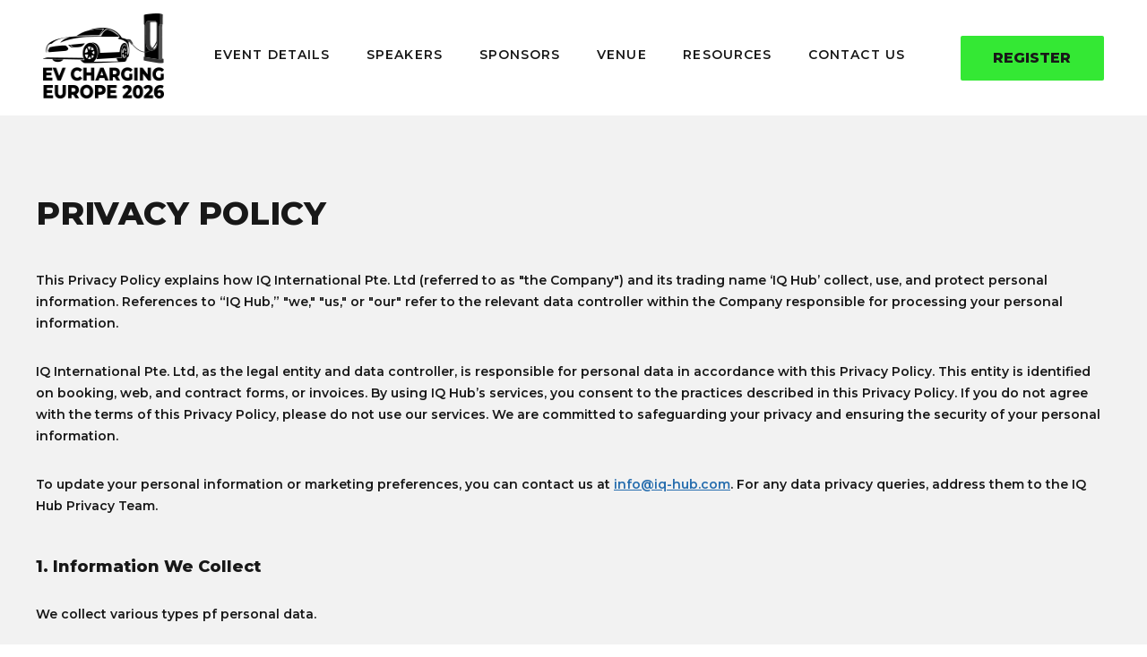

--- FILE ---
content_type: text/html
request_url: https://www.evcharging-infrastructure.com/privacy-policy
body_size: 8651
content:
<!doctype html><html lang="en"><head><meta charset="utf-8"/><meta http-equiv="X-UA-Compatible" content="IE=edge"/><meta name="viewport" content="width=device-width,initial-scale=1,shrink-to-fit=no"/>
    <title>EV Charging Europe 2026 | Privacy Policy</title>
    <meta property="og:title" content="EV Charging Europe 2026 | Privacy Policy" />
    <meta property="og:description" content="Read the Privacy Policy of EV Charging Europe 2026. Learn how we collect, use, and protect your personal information in line with data regulations." />
    <meta property="og:image" content="https://www.evcharging-infrastructure.com/api//images/og/1759913684440.jpg" />
    <link rel="canonical" href="https://www.evcharging-infrastructure.com/privacy-policy" />
    <meta name="description" content="Read the Privacy Policy of EV Charging Europe 2026. Learn how we collect, use, and protect your personal information in line with data regulations." />
  <base href="/"/><link rel="shortcut icon" href="./favicon.ico"/><link rel="preconnect" href="https://fonts.googleapis.com"/><link rel="preconnect" href="https://fonts.gstatic.com" crossorigin/><link href="https://fonts.googleapis.com/css2?family=Inter:wght@400;500;600;700;800;900&family=Montserrat:wght@400;500;600;700;800;900&display=swap" rel="stylesheet"/><script defer="defer" src="./static/js/main.091d03f6.js"></script><link href="./static/css/main.cc3ca9ee.css" rel="stylesheet"></head><body><div id="root">
        <script>
          window.__INITIAL_DATA__ = {"eventDetails":[{"id":1,"option":"event_name","value":"Europe","label":"Event Name"},{"id":2,"option":"event_code","value":"BIE","label":"Event Code"},{"id":3,"option":"event_tagline","value":"EV Charging Europe 2026","label":"Event Tagline"},{"id":4,"option":"event_dates","value":"13 - 14 April, 2026","label":"Event Dates"},{"id":5,"option":"event_Location","value":"Frankfurt, Germany","label":"Event Location"},{"id":6,"option":"event_year","value":"2026","label":"Event Year"},{"id":7,"option":"event_currency","value":"EUR","label":"Event Currency"},{"id":8,"option":"event_short_date","value":"Apr 13 - 14, 2026","label":"Event Short Date"},{"id":9,"option":"event_short_location","value":"FR, GER","label":"Event Short Location"},{"id":10,"option":"event_color_name","value":"EV Charging","label":"Event Color Name"},{"id":11,"option":"event_city_shortcode","value":"FR","label":"Event City Shortcode"},{"id":12,"option":"event_postponed","value":"false","label":"Event Postponed"},{"id":13,"option":"industry_name","value":"Automotive","label":"Industry Name"},{"id":14,"option":"previous_agenda","value":"false","label":"Previous Agenda"},{"id":15,"option":"hubspot_disposition","value":"disposition_bie_2025","label":"Hubspot Disposition"},{"id":16,"option":"hubspot_email_status","value":"email_status_bie_2025","label":"Hubspot Email Status"},{"id":17,"option":"custom_currency_symbol","value":"","label":"Custom Currency Symbol"},{"id":18,"option":"currency_postion","value":"topleft","label":"Currency Postion"}],"navigationData":[{"label":"Event Details","href":"https://www.evcharging-infrastructure.com","subItems":[{"label":"Register & Book Now","href":"/booking"},{"label":"Program 2025","href":"/agenda"},{"label":"Who Should Attend","href":"/who-should-attend"}]},{"label":"Speakers","href":"/speakers","subItems":[{"label":"Call for Presentations","href":"/speakers"},{"label":"Featured Speakers","href":"/featured-speakers"}]},{"label":"Sponsors","href":"/sponsors"},{"label":"Venue","href":"/venue"},{"label":"Resources","href":"/news","subItems":[{"label":"Latest News","href":"/news"},{"label":"Media Partners","href":"/media-partners"},{"label":"FAQ","href":"/faq"}]},{"label":"Contact Us","href":"/contact-us"}],"siteLogo":[{"id":1,"logo":"images/logo/1756904247622-414573370.png","innerlogo":"images/logo/1756904247623-964461339.png","createdAt":"2023-08-08T08:43:32.000Z"}]};
        </script>
      <!--$--><div style="opacity:0"><div><header class="undefined  "><div><div><a href="https://www.evcharging-infrastructure.com"><span class="sr-only">Home</span></a></div><div class="undefined undefined navLinksContainer"><div><div></div></div><div><ul><li><a class="" href="https://www.evcharging-infrastructure.com">Event Details</a><div style="visibility:hidden"><div class="undefined"><a class="" href="/booking">Register &amp; Book Now</a><a class="" href="/agenda">Program </a><a class="" href="/who-should-attend">Who Should Attend</a></div></div></li><li><a class="" href="/speakers">Speakers</a><div style="visibility:hidden"><div class="undefined"><a class="" href="/speakers">Call for Presentations</a><a class="" href="/featured-speakers">Featured Speakers</a></div></div></li><li><a class="" href="/sponsors">Sponsors</a></li><li><a class="" href="/venue">Venue</a></li><li><a class="" href="/news">Resources</a><div style="visibility:hidden"><div class="undefined"><a class="" href="/news">Latest News</a><a class="" href="/media-partners">Media Partners</a><a class="" href="/faq">FAQ</a></div></div></li><li><a class="" href="/contact-us">Contact Us</a></li></ul><button>Register</button></div></div><div class="undefined register_btn"><div style="margin-right:15px"></div><button>Register</button><svg width="33" height="28" viewBox="0 0 33 28" fill="none" xmlns="http://www.w3.org/2000/svg"><rect width="33" height="6"></rect><rect y="11" width="33" height="6"></rect><rect y="22" width="33" height="6"></rect></svg></div></div></header><div><div><h1>Privacy policy</h1><div><p>This Privacy Policy explains how IQ International Pte. Ltd (referred to as &quot;the Company&quot;) and its trading name ‘IQ Hub’ collect, use, and protect personal information. References to “IQ Hub,” &quot;we,&quot; &quot;us,&quot; or &quot;our&quot; refer to the relevant data controller within the Company responsible for processing your personal information.<div></div><span>IQ International Pte. Ltd,</span> as the legal entity and data controller, is responsible for personal data in accordance with this Privacy Policy. This entity is identified on booking, web, and contract forms, or invoices. By using IQ Hub’s services, you consent to the practices described in this Privacy Policy. If you do not agree with the terms of this Privacy Policy, please do not use our services. We are committed to safeguarding your privacy and ensuring the security of your personal information.<div></div>To update your personal information or marketing preferences, you can contact us at<!-- --> <a href="mailto:info@iq-hub.com">info@iq-hub.com</a>. For any data privacy queries, address them to the IQ Hub Privacy Team.</p></div><div><h4>1. Information We Collect</h4><p>We collect various types pf personal data.</p><ul><li><strong>Contact Details:</strong> Your name, email address, postal address, and telephone number.</li><li><strong>Educational, Nationality, and Professional information:</strong> <!-- -->Information relevant to your educational and professional background.</li><li><strong>Usernames and Passwords:</strong> Credentials for accessing our services or those of third parties with whom we are affiliated.</li><li><strong>Payment Information:</strong> Credit or debit card numbers or bank account details for transactions.</li><li><strong>Comments, Feedback, Posts, and other content you submit:</strong> <!-- -->Content you submit, including survey responses.</li><li><strong>Interests and Communication Preferences:</strong> Your marketing permissions and communication preferences.</li><li><strong>Location Information:</strong> If provided through a mobile app.</li><li><strong>Identity verification information:</strong> Including, but limited to, residency or passport details, to comply with legal obligations and provide visa invitation letters where requested.</li><li><strong>Website and Communication Usage Information:</strong> <!-- -->Details of your use of our website and services, obtained through cookies or other tracking technologies.</li></ul><p style="margin-top:25px">This personal information pertains, but is not limited to:</p><ul><li>Prospects, customer contacts, subscribers, and users of our services and products.</li><li>Visitors, sponsors, exhibitors, and speakers at our events.</li><li>Professionals featured in our digital and print products.</li><li>Authors, editors, and reviewers of our publications.</li><li>Contacts of our service providers and business partners.</li></ul></div><div><h4>2. Sensitive Personal Information</h4><p>If we collect or store sensitive personal information, such as health-related data or information about beliefs or political affiliation, we will request your consent unless certain exceptions apply. Exceptions may occur, such as in cases of emergencies. Your privacy rights will always be protected.</p></div><div><h4>3. Children&#x27;s Personal Information</h4><p>Our services and products are intended for business professionals and not for children under the age of sixteen. We do not knowingly collect personal information from users in this age group.</p></div><div><h4>4. How and Why We Use Personal Information</h4><p>We use personal information for purposes like product inquiries, sales, administration, call monitoring, professional information use, event and exhibition management, publishing services, marketing, customer and prospect management, mobile applications, website analytics, online and public community boards, and responding to inquiries. These activities help us provide and improve our services, fulfill our contractual obligations, enhance event experiences, disseminate and promote work, manage customer relationships, and ensure legal compliance.</p></div><div><h4>5. Inquiries</h4><p>When you provide personal information on our websites or through our social media platforms, we use this information exclusively for communication purposes with you. This means that we may contact you to respond to your inquiries, address your concerns, or provide information related to our products and services that you have shown interest in.<div></div>Additionally, the information you provide in your inquiries may be included in our marketing or customer prospect databases. This inclusion allows us to tailor our communications with you, ensuring that we provide you with relevant updates, promotions, and offerings that align with your interests and preferences.<div></div>Rest assured that we handle your personal information responsibly and in line with our commitment to safeguarding your privacy and ensuring the security of your data. If you ever wish to modify how we use your information or if you have questions about our data practices, please don&#x27;t hesitate to contact us at<!-- --> <a href="mailto:info@iq-hub.com">info@iq-hub.com</a>. Your satisfaction and data privacy are of utmost importance to us.</p></div><div><h4>6. Updating Your Information and Preferences</h4><p>We are committed to helping you maintain control over your personal information. Our goal is to ensure that the personal information we hold about you is accurate and up-to-date. We always provide the opportunity for you to unsubscribe or opt out of future marketing communications. While information on how to unsubscribe or opt out may not be included in every email we send, you can easily update, correct, or opt out of future communications at any time. Simply send an email to<!-- --> <a href="mailto:info@iq-hub.com">info@iq-hub.com</a> with your request, and we will promptly address your preferences.</p></div><div><h4>7. Fulfilling Legal Obligations</h4><p>We may process personal information to comply with legal and regulatory requirements, respond to inquiries, investigations, or proceedings, and prevent fraud. We process your personal information to fulfill our legal and regulatory obligations or respond to regulatory authorities, where applicable. This may involve disclosing your personal information to third parties, court services, regulators, or law enforcement agencies in connection with inquiries, proceedings, or investigations by such parties worldwide or when legally compelled to do so.<div></div>In certain situations, we may have a legal obligation to disclose your personal information because a court, law enforcement agency, another judicial or government entity has made such a request.</p></div><div><h4>8. Data Protection Measures</h4><p>At IQ Hub, we hold a strong commitment to data protection. We handle your personal information with the utmost care and security. Our robust security measures are designed to safeguard your data and control access. We have established comprehensive security and data protection policies to ensure the highest standards of information security. Electronic data and databases are securely stored on protected computer systems with stringent access controls in place.<div></div>While we diligently take all reasonable precautions to maintain the security of your personal information, it&#x27;s important to note that we cannot guarantee its security during transmission to external websites or services, as we do not have control over those transmissions.</p></div><div><h4>9. Data Retention</h4><p>We retain personal information for as long as necessary for the purposes described in this policy or as required by applicable laws. Afterward, data is securely deleted or destroyed. We will keep personal information during its use, as explained in the section above. Even after ceasing such uses, we may continue to retain it for specific legitimate business reasons. For instance, if you have opted out of our marketing communications, we will keep minimal information about you to ensure we honor your opt-out request.<div></div>Additionally, we may retain your personal information to fulfill legal requirements or protect and exercise our legal rights. The duration of retention for your personal information will depend on the purposes for which it is needed.</p></div><div><h4>10. Data Subject Rights</h4><p>At IQ Hub, we respect your rights regarding your personal information. You have the right to access, rectify, delete, or restrict the processing of your personal information. To exercise these rights or for privacy-related inquiries, please contact us at <a href="mailto:info@iq-hub.com">info@iq-hub.com</a>. You can also manage your marketing and email communication preferences at any time, either by contacting us or using the options provided in our communications.<div></div>We are committed to assisting you in safeguarding your data protection rights and ensuring your information is accurate and secure.</p></div><div><h4>11. Cookies and Tracking Technologies</h4><p>We use cookies and tracking technologies to enhance your online experience and provide you with personalized content. These technologies serve various purposes, such as analyzing website traffic, improving website functionality, and offering relevant information. For a comprehensive understanding of how cookies and tracking technologies are utilized and their impact on your privacy, we recommend referring to our dedicated Cookie Policy.<div></div>This policy outlines the types of cookies and tracking technologies we use, their specific functions, and how you can manage your preferences related to them. Your privacy is important to us, and we are committed to transparency regarding our use of these technologies to ensure you have control over your online experience.</p></div><div><h4>12. International Data Transfers</h4><p>Given the global scope of our operations and the technology involved, it&#x27;s important to note that personal information may be accessed from various locations worldwide. Some of these locations may have data protection laws that are not as extensive or stringent as those in regions where you operate. While we take measures to safeguard your data during these transfers, we cannot guarantee the same level of protection in jurisdictions with differing data protection standards.</p></div><div><h4>13. Third-party links</h4><p>This website may include links to other websites for your convenience. Please be aware that we are not responsible for the privacy practices of these external websites, and we disclaim any liability in connection with their content. We strongly advise you to review the privacy policy of each third-party site linked from this website to understand how they may use your personal information.</p></div><div><h4>14. Sharing with Third Parties and Organizations</h4><p>We may share personal information with trusted partners and organizations for specific purposes, ensuring compliance with local data protection laws and obtaining your necessary permissions. In order to provide our products and services and manage our operations, we may share your personal information with various third parties and partner organizations. These entities may include IT and marketing technology host suppliers, web and data hosting providers, mailing houses, ad servers, logistics and general services contractors, debt collection agencies, onsite health and safety partners, event registration partners, sales platform providers, communication tool providers, stand designers/builders/fitters, suppliers of sponsorship/marketing/PR collateral, and other event collaboration partners. Personal information will only be shared with these parties to the extent required for them to provide our products and services to you.<div></div>We use web chat services, including but is not limited to, Intercom, ZenDesk, LiveChat, and Bold360, to connect with you and provide quick responses to sales and customer service inquiries. While we ensure that these service providers protect your data, please note that these chats are intended for basic service-related questions only, and you should avoid sharing sensitive information such as bank or credit card details during these chats. These data processors are contractually obligated to comply with data protection regulations and safeguard the personal information you&#x27;ve shared with us.<div></div>If you use one of our virtual products, such as a virtual exhibition, directory site, or webinar, or choose to allow your badge to be scanned at an event, we may pass on the information you provide to third parties and partner organizations. This typically occurs when you, as the user, visit or interact with a third party, such as by visiting a stand at an online exhibition, having your badge scanned, or clicking on content provided by a third party. In some cases, such as on a product listing site, you may directly contact a supplier or exhibitor, who may subsequently contact you. In other cases, our virtual products may be sponsored, and in such instances, the data provided will be shared with the sponsor. We will generally inform you at the time of data collection if a product is sponsored.</p></div><div><h4>15. Changes to Our Business</h4><p>If we become involved in negotiations for the sale of all or part of our business to a third party, are acquired by a third party, or undergo a reorganization, it may be necessary to transfer some or all of your personal information to the relevant third party or its advisors as part of any due diligence process. Any information transferred to the reorganized entity or third party will be used for the same purposes outlined in this policy or for analyzing any proposed sale or reorganization.</p></div><div><h4>16. US Appendix</h4><p>This Appendix applies when the data controller you are dealing with is in the US or when a data controller outside the US provides services to you or targets you if you live in the US. Different states in the US may have specific privacy laws that grant you certain rights regarding your personal information. Below, we outline your rights as a consumer in different scenarios.</p></div><div><h5>All States Except California:</h5><p>In some states, you have certain rights regarding your personal information, including the right to delete, opt-out, access, and the right to not be discriminated against.</p></div><div><h5>California:</h5><p>In California, where Californian privacy laws apply (if you are a consumer resident in California and where the data controller meets the relevant threshold tests), the following additional provisions apply:</p></div><div><h5>What Information Do We Collect:</h5><p>The information we collect is detailed in the main body of the Privacy Policy. We provide additional information below in accordance with Californian privacy requirements.</p></div><div><h5>How We Share Your Personal Information:</h5><p>The way we share your personal information is explained in the main body of the Privacy Policy. We provide additional details below in accordance with Californian privacy requirements:<div></div>The categories of personal information that we used, transferred, exchanged, or disclosed (including to third parties as described in the &quot;Who do we share your personal information with&quot; section of the Privacy Policy) about consumers during the preceding 12 months were: (a) identifiers; (b) personal information; (c) classification data; (d) commercial information; (e) internet activity; (f) geolocation data; and (g) inferences.<div></div>The categories of personal information that we disclosed about consumers for a business purpose (including securing our network and websites, conducting audits related to our interactions with you, debugging the site and service, performing services on behalf of ourselves, including servicing your account, and providing customer service as described in the &quot;How and why we use personal information&quot; section of the Privacy Policy) during the preceding 12 months were: (a) identifiers; (b) personal information; (c) classification data; (d) commercial information; (e) internet activity; (f) geolocation data; and (g) inferences.</p></div><div><h5>Tracking:</h5><p>Please note that Do Not Track disclosures are covered in the main body of the privacy policy. For information on how we and our partners use cookies and online tracking technologies when you visit our sites, please refer to our Cookie Policy link at the bottom of the website.</p></div><div><h5>Your Rights as a California Resident:</h5><p>As a California resident, you have the right:</p><ul><li>To request access to the personal information we have about you.</li><li>To request that we delete personal information about you.</li><li>To opt-out of our use, transfer, exchange, or disclosure (including to third parties) of personal information about you.</li><li>Not to be discriminated against based upon whether you decide to opt-out.</li></ul><p style="margin-top:20px">To exercise these rights, please email your request to<a href="mailto:info@iq-hub.com">info@iq-hub.com</a>. For your protection, any request sent to IQ Hub will be subject to a verification procedure requiring you to provide sufficient information that allows us to reasonably identify you as the person about whom we collected personal information, including details of products/services you have previously taken with us. We may also ask for evidence that you are a California resident (e.g., utility bill). We reserve the right to deny your request if we cannot verify your identity. If we deny your request, we will inform you of the denial, provide an explanation, and state the reasons for the denial.<div></div>You also have the right to direct IQ Hub to not sell your information. To exercise this right to opt-out of the sale of personal information, please email<!-- --> <a href="mailto:info@iq-hub.com">info@iq-hub.com</a>.<div></div>IQ Hub shall not discriminate against you for exercising any of your above rights. Please note that we will continue to communicate with you directly and send you information about your product/service and promotional materials that may be relevant to you. You may designate an authorized agent to make a request to exercise your rights on your behalf. Your authorized agent must be able to provide proof that you have authorized them to act on your behalf. For your protection, we reserve the right to deny any request from an agent who does not submit proof of authorization.<div></div>We endeavor to respond to a verifiable consumer request within ninty (90) days of its receipt. We do not charge a fee to process or respond to your verifiable consumer request unless it is excessive, repetitive, or manifestly unfounded. If we determine that the request warrants a fee, we will explain why and provide a cost estimate before completing your request.</p></div><div><h4>17. Contact Information</h4><p>For privacy-related questions or concerns, contact our Group Data Protection Officer at<!-- --> <a href="mailto:info@iq-hub.com">info@iq-hub.com</a>.</p></div><div><h4>18. Changes to This Privacy Policy</h4><p>We may revise this Privacy Policy to stay compliant with evolving laws and best practices. Any updates will be posted on this website, so please check back periodically for changes.<div></div>Thank you for entrusting us with your personal information. Your privacy is important to us, and we are committed to protecting it.<div></div><i>Privacy Officer at IQ International Pte. Ltd, 8 Marina View, #43-01 Asia Square Tower 1, Singapore, 018960.</i><div></div><i>This Privacy Policy was last updated on 01/01/2024</i></p></div></div></div><footer><div><div><div><div class="lazyload-wrapper "><div class="lazyload-placeholder"></div></div></div><div><p style="color:#fff;font-size:14px;text-align:center;width:100%">Loading navigation...</p></div></div><div></div><div><div><div class="undefined undefined"><h5>OTHER EVENTS</h5><p style="color:#fff;font-size:12px">No other events available.</p></div><div><h5>QUICK LINKS</h5><a href="/booking">Register</a><a href="/who-should-attend">Benefits</a><a href="/remind-me-later">Remind Me</a></div><div><h5>CONTACT US</h5><a href="mailto:delegates@iq-hub.com?subject=%20">Email</a><a href="/pay-online">Pay Online</a><a href="/terms-and-conditions">Terms and Conditions</a></div></div></div><div></div><div><p><a href="/privacy-policy">Privacy Policy</a><span> | </span>IQ International PTe. LTD</p><p>©<!-- -->2026<!-- --> <!-- --> </p></div></div></footer></div></div><!--/$-->

--- FILE ---
content_type: text/css
request_url: https://www.evcharging-infrastructure.com/static/css/8157.2039197e.chunk.css
body_size: 4186
content:
.Footer_moduleMainHeading__B4ozz{color:#34e834;font-weight:700}.Footer_footer__YOvWG{align-items:center;background-color:#000;display:flex;flex-direction:column;justify-content:center;margin:0 auto;padding-top:90px}@media only screen and (max-width:1419px){.Footer_footer__YOvWG{padding-top:60px}}@media only screen and (max-width:639px){.Footer_footer__YOvWG{padding-top:39px}}.Footer_footer__YOvWG .Footer_hr__LZlee{border-bottom:1px solid #5e5e5e;margin:0;padding:0;width:100%}.Footer_footer__YOvWG .Footer_Footercontainer__PLGWA{max-width:1200px;width:100%}@media only screen and (max-width:1231px){.Footer_footer__YOvWG .Footer_Footercontainer__PLGWA{max-width:960px}}@media only screen and (max-width:991px){.Footer_footer__YOvWG .Footer_Footercontainer__PLGWA{max-width:720px}}@media only screen and (max-width:768px){.Footer_footer__YOvWG .Footer_Footercontainer__PLGWA{max-width:650px;width:90%}}.Footer_footer__YOvWG .Footer_Footercontainer__PLGWA .Footer_footerUpperContainer__crT6t{-webkit-overflow-scrolling:touch;display:flex;justify-content:flex-start;margin-bottom:50px;overflow:visible}@media only screen and (max-width:1024px){.Footer_footer__YOvWG .Footer_Footercontainer__PLGWA .Footer_footerUpperContainer__crT6t{flex-direction:column}}@media only screen and (max-width:991px){.Footer_footer__YOvWG .Footer_Footercontainer__PLGWA .Footer_footerUpperContainer__crT6t{align-items:flex-start}}@media only screen and (max-width:480px){.Footer_footer__YOvWG .Footer_Footercontainer__PLGWA .Footer_footerUpperContainer__crT6t{margin-bottom:35px}}.Footer_footer__YOvWG .Footer_Footercontainer__PLGWA .Footer_footerUpperContainer__crT6t .Footer_footerLogo__6mJFB{-webkit-overflow-scrolling:touch;align-items:center;display:flex;justify-content:flex-start;max-height:68px;overflow:visible;position:relative;width:24%}@media only screen and (max-width:1024px){.Footer_footer__YOvWG .Footer_Footercontainer__PLGWA .Footer_footerUpperContainer__crT6t .Footer_footerLogo__6mJFB{justify-content:flex-start;margin-bottom:30px;margin-right:0;width:100%}}@media only screen and (max-width:940px){.Footer_footer__YOvWG .Footer_Footercontainer__PLGWA .Footer_footerUpperContainer__crT6t .Footer_footerLogo__6mJFB{margin-right:20px;width:35%}}.Footer_footer__YOvWG .Footer_Footercontainer__PLGWA .Footer_footerUpperContainer__crT6t .Footer_footerLogo__6mJFB img{cursor:pointer;height:-webkit-max-content;height:max-content;max-width:230px;min-width:100px;object-fit:contain;width:100%}@media only screen and (max-width:1231px){.Footer_footer__YOvWG .Footer_Footercontainer__PLGWA .Footer_footerUpperContainer__crT6t .Footer_footerLogo__6mJFB img{max-width:130px}}@media only screen and (max-width:940px){.Footer_footer__YOvWG .Footer_Footercontainer__PLGWA .Footer_footerUpperContainer__crT6t .Footer_footerLogo__6mJFB img{max-width:120px}}@media only screen and (max-width:768px){.Footer_footer__YOvWG .Footer_Footercontainer__PLGWA .Footer_footerUpperContainer__crT6t .Footer_footerLogo__6mJFB img{margin-top:0}}.Footer_footer__YOvWG .Footer_Footercontainer__PLGWA .Footer_footerUpperContainer__crT6t .Footer_footerNav__ipo0e{display:flex;justify-content:space-between;max-height:68px;width:71%}@media only screen and (max-width:1619px){.Footer_footer__YOvWG .Footer_Footercontainer__PLGWA .Footer_footerUpperContainer__crT6t .Footer_footerNav__ipo0e{width:80%}}@media only screen and (max-width:1419px){.Footer_footer__YOvWG .Footer_Footercontainer__PLGWA .Footer_footerUpperContainer__crT6t .Footer_footerNav__ipo0e{display:grid;flex-wrap:wrap;grid-template-columns:repeat(5,1fr)}}@media only screen and (max-width:1179px){.Footer_footer__YOvWG .Footer_Footercontainer__PLGWA .Footer_footerUpperContainer__crT6t .Footer_footerNav__ipo0e{width:90%}}@media only screen and (max-width:1024px){.Footer_footer__YOvWG .Footer_Footercontainer__PLGWA .Footer_footerUpperContainer__crT6t .Footer_footerNav__ipo0e{grid-template-columns:repeat(2,150px);justify-content:space-between;max-height:none;width:73%}}@media only screen and (max-width:639px){.Footer_footer__YOvWG .Footer_Footercontainer__PLGWA .Footer_footerUpperContainer__crT6t .Footer_footerNav__ipo0e{width:70%}}@media only screen and (max-width:480px){.Footer_footer__YOvWG .Footer_Footercontainer__PLGWA .Footer_footerUpperContainer__crT6t .Footer_footerNav__ipo0e{grid-template-columns:repeat(2,100px)}}.Footer_footer__YOvWG .Footer_Footercontainer__PLGWA .Footer_footerUpperContainer__crT6t .Footer_footerNav__ipo0e .Footer_footerNavItem__k2FUW{display:flex;flex-direction:column}.Footer_footer__YOvWG .Footer_Footercontainer__PLGWA .Footer_footerUpperContainer__crT6t .Footer_footerNav__ipo0e .Footer_footerNavItem__k2FUW a{color:#fff;font-size:14px;font-weight:700;line-height:35px;text-decoration:none;text-transform:uppercase}@media only screen and (max-width:639px){.Footer_footer__YOvWG .Footer_Footercontainer__PLGWA .Footer_footerUpperContainer__crT6t .Footer_footerNav__ipo0e .Footer_footerNavItem__k2FUW a{line-height:32px}}@media only screen and (max-width:480px){.Footer_footer__YOvWG .Footer_Footercontainer__PLGWA .Footer_footerUpperContainer__crT6t .Footer_footerNav__ipo0e .Footer_footerNavItem__k2FUW a{font-size:11px;white-space:nowrap}}.Footer_footer__YOvWG .Footer_Footercontainer__PLGWA .Footer_footerLowerContainer__\+0Ffv{display:flex;justify-content:flex-start;padding-bottom:60px;padding-top:52px}@media only screen and (max-width:1024px){.Footer_footer__YOvWG .Footer_Footercontainer__PLGWA .Footer_footerLowerContainer__\+0Ffv{flex-direction:column-reverse}}@media only screen and (max-width:639px){.Footer_footer__YOvWG .Footer_Footercontainer__PLGWA .Footer_footerLowerContainer__\+0Ffv{padding-bottom:0}}@media only screen and (max-width:480px){.Footer_footer__YOvWG .Footer_Footercontainer__PLGWA .Footer_footerLowerContainer__\+0Ffv{padding:21px 0 0}}.Footer_footer__YOvWG .Footer_Footercontainer__PLGWA .Footer_footerLowerContainer__\+0Ffv .Footer_footerIconsContainer__CAONl{align-items:flex-start;display:flex;justify-content:flex-start;padding-left:5px;width:24%}@media only screen and (max-width:1619px){.Footer_footer__YOvWG .Footer_Footercontainer__PLGWA .Footer_footerLowerContainer__\+0Ffv .Footer_footerIconsContainer__CAONl{padding-left:0}}@media only screen and (max-width:1024px){.Footer_footer__YOvWG .Footer_Footercontainer__PLGWA .Footer_footerLowerContainer__\+0Ffv .Footer_footerIconsContainer__CAONl{margin-top:20px}}@media only screen and (max-width:639px){.Footer_footer__YOvWG .Footer_Footercontainer__PLGWA .Footer_footerLowerContainer__\+0Ffv .Footer_footerIconsContainer__CAONl{margin-top:10px}}@media only screen and (max-width:1024px){.Footer_footer__YOvWG .Footer_Footercontainer__PLGWA .Footer_footerLowerContainer__\+0Ffv .Footer_footerIconsContainer__CAONl{justify-content:flex-start;width:20%}}@media only screen and (max-width:639px){.Footer_footer__YOvWG .Footer_Footercontainer__PLGWA .Footer_footerLowerContainer__\+0Ffv .Footer_footerIconsContainer__CAONl{margin-bottom:40px;margin-top:35px;width:100%}}.Footer_footer__YOvWG .Footer_Footercontainer__PLGWA .Footer_footerLowerContainer__\+0Ffv .Footer_footerIconsContainer__CAONl a{margin-right:16px}.Footer_footer__YOvWG .Footer_Footercontainer__PLGWA .Footer_footerLowerContainer__\+0Ffv .Footer_footerIconsContainer__CAONl a:last-child{margin-right:0}@media only screen and (max-width:768px){.Footer_footer__YOvWG .Footer_Footercontainer__PLGWA .Footer_footerLowerContainer__\+0Ffv .Footer_footerIconsContainer__CAONl a{margin-right:10px}}.Footer_footer__YOvWG .Footer_Footercontainer__PLGWA .Footer_footerLowerContainer__\+0Ffv .Footer_footerIconsContainer__CAONl a img{height:30px;width:30px}@media only screen and (max-width:940px){.Footer_footer__YOvWG .Footer_Footercontainer__PLGWA .Footer_footerLowerContainer__\+0Ffv .Footer_footerIconsContainer__CAONl a img{height:25px;width:25px}}@media only screen and (max-width:768px){.Footer_footer__YOvWG .Footer_Footercontainer__PLGWA .Footer_footerLowerContainer__\+0Ffv .Footer_footerIconsContainer__CAONl a img{height:30px;width:30px}}.Footer_footer__YOvWG .Footer_Footercontainer__PLGWA .Footer_footerLowerContainer__\+0Ffv .Footer_footerQuickLinksContainer__ToAiG{align-items:flex-start;display:flex;justify-content:space-between;width:71%}@media only screen and (max-width:1024px){.Footer_footer__YOvWG .Footer_Footercontainer__PLGWA .Footer_footerLowerContainer__\+0Ffv .Footer_footerQuickLinksContainer__ToAiG{flex-wrap:wrap;justify-content:space-between;width:73%}}@media only screen and (max-width:639px){.Footer_footer__YOvWG .Footer_Footercontainer__PLGWA .Footer_footerLowerContainer__\+0Ffv .Footer_footerQuickLinksContainer__ToAiG{width:70%}}.Footer_footer__YOvWG .Footer_Footercontainer__PLGWA .Footer_footerLowerContainer__\+0Ffv .Footer_footerQuickLinksContainer__ToAiG .Footer_footerQuickLinks__dTpfQ{align-items:flex-start;display:flex;flex-direction:column;justify-content:flex-start}.Footer_footer__YOvWG .Footer_Footercontainer__PLGWA .Footer_footerLowerContainer__\+0Ffv .Footer_footerQuickLinksContainer__ToAiG .Footer_footerQuickLinks__dTpfQ:first-child{width:50%}@media only screen and (max-width:1619px){.Footer_footer__YOvWG .Footer_Footercontainer__PLGWA .Footer_footerLowerContainer__\+0Ffv .Footer_footerQuickLinksContainer__ToAiG .Footer_footerQuickLinks__dTpfQ:first-child{width:-webkit-max-content;width:max-content}}@media only screen and (max-width:639px){.Footer_footer__YOvWG .Footer_Footercontainer__PLGWA .Footer_footerLowerContainer__\+0Ffv .Footer_footerQuickLinksContainer__ToAiG .Footer_footerQuickLinks__dTpfQ:first-child a{white-space:nowrap}}@media only screen and (max-width:420px){.Footer_footer__YOvWG .Footer_Footercontainer__PLGWA .Footer_footerLowerContainer__\+0Ffv .Footer_footerQuickLinksContainer__ToAiG .Footer_footerQuickLinks__dTpfQ:first-child a{white-space:pre-wrap}}@media only screen and (max-width:1024px){.Footer_footer__YOvWG .Footer_Footercontainer__PLGWA .Footer_footerLowerContainer__\+0Ffv .Footer_footerQuickLinksContainer__ToAiG .Footer_footerQuickLinks__dTpfQ{margin:20px 0 0}.Footer_footer__YOvWG .Footer_Footercontainer__PLGWA .Footer_footerLowerContainer__\+0Ffv .Footer_footerQuickLinksContainer__ToAiG .Footer_footerQuickLinks__dTpfQ:first-child{width:100%}.Footer_footer__YOvWG .Footer_Footercontainer__PLGWA .Footer_footerLowerContainer__\+0Ffv .Footer_footerQuickLinksContainer__ToAiG .Footer_footerQuickLinks__dTpfQ:nth-child(3){width:150px}}@media only screen and (max-width:480px){.Footer_footer__YOvWG .Footer_Footercontainer__PLGWA .Footer_footerLowerContainer__\+0Ffv .Footer_footerQuickLinksContainer__ToAiG .Footer_footerQuickLinks__dTpfQ:nth-child(3){width:100px}.Footer_footer__YOvWG .Footer_Footercontainer__PLGWA .Footer_footerLowerContainer__\+0Ffv .Footer_footerQuickLinksContainer__ToAiG .Footer_footerQuickLinks__dTpfQ:nth-child(3) a{white-space:nowrap}}.Footer_footer__YOvWG .Footer_Footercontainer__PLGWA .Footer_footerLowerContainer__\+0Ffv .Footer_footerQuickLinksContainer__ToAiG .Footer_footerQuickLinks__dTpfQ h5{color:#fff;font-size:16px;font-weight:800;margin:0 0 25px;white-space:nowrap}@media only screen and (max-width:639px){.Footer_footer__YOvWG .Footer_Footercontainer__PLGWA .Footer_footerLowerContainer__\+0Ffv .Footer_footerQuickLinksContainer__ToAiG .Footer_footerQuickLinks__dTpfQ h5{margin-bottom:25px}}@media only screen and (max-width:480px){.Footer_footer__YOvWG .Footer_Footercontainer__PLGWA .Footer_footerLowerContainer__\+0Ffv .Footer_footerQuickLinksContainer__ToAiG .Footer_footerQuickLinks__dTpfQ h5{font-size:14px}}.Footer_footer__YOvWG .Footer_Footercontainer__PLGWA .Footer_footerLowerContainer__\+0Ffv .Footer_footerQuickLinksContainer__ToAiG .Footer_footerQuickLinks__dTpfQ a{color:#fff;font-size:14px;font-weight:500;line-height:40px;margin:0;text-decoration:none}@media only screen and (max-width:639px){.Footer_footer__YOvWG .Footer_Footercontainer__PLGWA .Footer_footerLowerContainer__\+0Ffv .Footer_footerQuickLinksContainer__ToAiG .Footer_footerQuickLinks__dTpfQ a{line-height:34px}}@media only screen and (max-width:480px){.Footer_footer__YOvWG .Footer_Footercontainer__PLGWA .Footer_footerLowerContainer__\+0Ffv .Footer_footerQuickLinksContainer__ToAiG .Footer_footerQuickLinks__dTpfQ a{font-size:11px}}.Footer_footer__YOvWG .Footer_Footercontainer__PLGWA .Footer_footerBottom__ZgyOV{align-items:center;display:flex;justify-content:space-between;margin:25px 0}@media only screen and (max-width:1024px){.Footer_footer__YOvWG .Footer_Footercontainer__PLGWA .Footer_footerBottom__ZgyOV{align-items:flex-start;flex-direction:column}}@media only screen and (max-width:639px){.Footer_footer__YOvWG .Footer_Footercontainer__PLGWA .Footer_footerBottom__ZgyOV{margin:15px 0}}.Footer_footer__YOvWG .Footer_Footercontainer__PLGWA .Footer_footerBottom__ZgyOV p{color:#fff;font-size:14px;margin:0;padding:0}@media only screen and (max-width:480px){.Footer_footer__YOvWG .Footer_Footercontainer__PLGWA .Footer_footerBottom__ZgyOV p{font-size:12px}}.Footer_footer__YOvWG .Footer_Footercontainer__PLGWA .Footer_footerBottom__ZgyOV p:first-child{margin-bottom:18px}@media only screen and (max-width:639px){.Footer_footer__YOvWG .Footer_Footercontainer__PLGWA .Footer_footerBottom__ZgyOV p:first-child{margin-bottom:18px}}.Footer_footer__YOvWG .Footer_Footercontainer__PLGWA .Footer_footerBottom__ZgyOV p span{color:#fff;margin:0 3px}.Footer_footer__YOvWG .Footer_Footercontainer__PLGWA .Footer_footerBottom__ZgyOV a{color:#fff;text-decoration:none}:root{--primary-color:initial;--secondary-color:initial;--dark-color:initial;--yellow-theme-color:initial;--header-gradient:initial;--yellow-theme-text-color:initial}.NewNavbar_moduleMainHeading__9MQP6{color:#34e834;font-weight:700}.NewNavbar_wholeContainer__z2zti{align-items:center;background-color:#fff;background-color:#0000;display:flex;justify-content:center;left:0;min-height:120px;position:fixed;top:0;transition:all 1s ease;width:100%;z-index:20}@media only screen and (max-width:1024px){.NewNavbar_wholeContainer__z2zti{position:absolute}}.NewNavbar_wholeContainer__z2zti .NewNavbar_container__dGANs{box-sizing:initial;display:flex;justify-content:space-between;margin:0;max-width:1660px;min-height:50px;padding:0 7.5rem;width:100%}@media only screen and (max-width:1680px){.NewNavbar_wholeContainer__z2zti .NewNavbar_container__dGANs{max-width:100%;padding:0 3rem}}@media only screen and (max-width:1023px){.NewNavbar_wholeContainer__z2zti .NewNavbar_container__dGANs{padding:0 2rem}}@media only screen and (max-width:639px){.NewNavbar_wholeContainer__z2zti .NewNavbar_container__dGANs{padding:0 1.5rem}}.NewNavbar_wholeContainer__z2zti .NewNavbar_container__dGANs .NewNavbar_sponsorBar__\+QUFr{align-items:center;border-bottom:1px solid hsla(0,0%,100%,.302);display:flex;justify-content:center;padding-bottom:15px;width:100%}@media only screen and (max-width:1024px){.NewNavbar_wholeContainer__z2zti .NewNavbar_container__dGANs .NewNavbar_sponsorBar__\+QUFr{border-bottom:0;padding-bottom:0}}@media only screen and (max-width:786px){.NewNavbar_wholeContainer__z2zti .NewNavbar_container__dGANs .NewNavbar_sponsorBar__\+QUFr{align-items:center;flex-direction:column;text-align:center}}.NewNavbar_wholeContainer__z2zti .NewNavbar_container__dGANs .NewNavbar_sponsorBar__\+QUFr span{border-right:2px solid #fff;color:#fff;font-size:16px;font-weight:600;letter-spacing:1.1px;margin-right:13px;padding-right:13px;text-transform:uppercase}@media only screen and (max-width:786px){.NewNavbar_wholeContainer__z2zti .NewNavbar_container__dGANs .NewNavbar_sponsorBar__\+QUFr span{border-right:none;margin-bottom:5px;margin-right:0;padding-right:0}}.NewNavbar_wholeContainer__z2zti .NewNavbar_container__dGANs .NewNavbar_sponsorBar__\+QUFr .NewNavbar_imageContainer__wGvkD{align-items:center;display:flex;gap:13px;justify-content:center}@media only screen and (max-width:480px){.NewNavbar_wholeContainer__z2zti .NewNavbar_container__dGANs .NewNavbar_sponsorBar__\+QUFr .NewNavbar_imageContainer__wGvkD{flex-direction:column;gap:0}}@media only screen and (max-width:480px)and (max-width:639px){.NewNavbar_wholeContainer__z2zti .NewNavbar_container__dGANs .NewNavbar_sponsorBar__\+QUFr .NewNavbar_imageContainer__wGvkD img{max-width:130px}}.NewNavbar_wholeContainer__z2zti .NewNavbar_container__dGANs .NewNavbar_logo__D1qkF{align-items:center;display:flex;padding:15px 0}@media only screen and (max-width:1619px){.NewNavbar_wholeContainer__z2zti .NewNavbar_container__dGANs .NewNavbar_logo__D1qkF{min-width:145px}}@media only screen and (max-width:1419px){.NewNavbar_wholeContainer__z2zti .NewNavbar_container__dGANs .NewNavbar_logo__D1qkF{min-width:135px}}@media only screen and (max-width:1024px){.NewNavbar_wholeContainer__z2zti .NewNavbar_container__dGANs .NewNavbar_logo__D1qkF{min-width:120px}}@media only screen and (max-width:480px){.NewNavbar_wholeContainer__z2zti .NewNavbar_container__dGANs .NewNavbar_logo__D1qkF{min-width:110px}}.NewNavbar_wholeContainer__z2zti .NewNavbar_container__dGANs .NewNavbar_logo__D1qkF a{cursor:pointer}.NewNavbar_wholeContainer__z2zti .NewNavbar_container__dGANs .NewNavbar_logo__D1qkF img{height:-webkit-max-content;height:max-content;object-fit:fill;transition:all 1s ease;width:auto}@media only screen and (max-width:1619px){.NewNavbar_wholeContainer__z2zti .NewNavbar_container__dGANs .NewNavbar_logo__D1qkF img{width:145px}}@media only screen and (max-width:1419px){.NewNavbar_wholeContainer__z2zti .NewNavbar_container__dGANs .NewNavbar_logo__D1qkF img{width:135px}}@media only screen and (max-width:1024px){.NewNavbar_wholeContainer__z2zti .NewNavbar_container__dGANs .NewNavbar_logo__D1qkF img{width:120px}}@media only screen and (max-width:480px){.NewNavbar_wholeContainer__z2zti .NewNavbar_container__dGANs .NewNavbar_logo__D1qkF img{width:110px}}.NewNavbar_wholeContainer__z2zti .NewNavbar_container__dGANs .NewNavbar_navLinksContainer__s15t3{align-items:center;display:flex;flex-direction:column;justify-content:center;padding-top:15px;width:830px}@media only screen and (max-width:1819px){.NewNavbar_wholeContainer__z2zti .NewNavbar_container__dGANs .NewNavbar_navLinksContainer__s15t3{width:60%}}@media only screen and (max-width:1339px){.NewNavbar_wholeContainer__z2zti .NewNavbar_container__dGANs .NewNavbar_navLinksContainer__s15t3{width:65%}}@media only screen and (max-width:1179px){.NewNavbar_wholeContainer__z2zti .NewNavbar_container__dGANs .NewNavbar_navLinksContainer__s15t3{width:68%}}@media only screen and (max-width:1024px){.NewNavbar_wholeContainer__z2zti .NewNavbar_container__dGANs .NewNavbar_navLinksContainer__s15t3{background-color:#000c;display:block;left:0;min-height:100vh;padding:0 0 50px;position:absolute;top:120px;width:100%}}.NewNavbar_wholeContainer__z2zti .NewNavbar_container__dGANs .NewNavbar_navLinksContainer__s15t3 .NewNavbar_sponsorBar__\+QUFr{align-items:center;border-bottom:1px solid hsla(0,0%,100%,.302);display:flex;justify-content:center;padding-bottom:15px;width:100%}@media only screen and (max-width:1024px){.NewNavbar_wholeContainer__z2zti .NewNavbar_container__dGANs .NewNavbar_navLinksContainer__s15t3 .NewNavbar_sponsorBar__\+QUFr{border-bottom:0;padding-bottom:0}}@media only screen and (max-width:786px){.NewNavbar_wholeContainer__z2zti .NewNavbar_container__dGANs .NewNavbar_navLinksContainer__s15t3 .NewNavbar_sponsorBar__\+QUFr{align-items:center;flex-direction:column;text-align:center}}.NewNavbar_wholeContainer__z2zti .NewNavbar_container__dGANs .NewNavbar_navLinksContainer__s15t3 .NewNavbar_sponsorBar__\+QUFr span{border-right:2px solid #fff;color:#fff;font-size:16px;font-weight:600;letter-spacing:1.1px;margin-right:13px;padding-right:13px;text-transform:uppercase}@media only screen and (max-width:786px){.NewNavbar_wholeContainer__z2zti .NewNavbar_container__dGANs .NewNavbar_navLinksContainer__s15t3 .NewNavbar_sponsorBar__\+QUFr span{border-right:none;margin-bottom:5px;margin-right:0;padding-right:0}}.NewNavbar_wholeContainer__z2zti .NewNavbar_container__dGANs .NewNavbar_navLinksContainer__s15t3 .NewNavbar_sponsorBar__\+QUFr .NewNavbar_imageContainer__wGvkD{align-items:center;display:flex;gap:13px;justify-content:center}@media only screen and (max-width:480px){.NewNavbar_wholeContainer__z2zti .NewNavbar_container__dGANs .NewNavbar_navLinksContainer__s15t3 .NewNavbar_sponsorBar__\+QUFr .NewNavbar_imageContainer__wGvkD{flex-direction:column;gap:0}}@media only screen and (max-width:639px){.NewNavbar_wholeContainer__z2zti .NewNavbar_container__dGANs .NewNavbar_navLinksContainer__s15t3 .NewNavbar_sponsorBar__\+QUFr .NewNavbar_imageContainer__wGvkD img{max-width:130px}}.NewNavbar_wholeContainer__z2zti .NewNavbar_container__dGANs .NewNavbar_navLinksContainer__s15t3 .NewNavbar_linksContainer__tbm-r{display:flex;justify-content:space-between;margin:0 auto;position:relative;width:100%}@media only screen and (max-width:1819px){.NewNavbar_wholeContainer__z2zti .NewNavbar_container__dGANs .NewNavbar_navLinksContainer__s15t3 .NewNavbar_linksContainer__tbm-r{justify-content:center}}@media only screen and (max-width:1024px){.NewNavbar_wholeContainer__z2zti .NewNavbar_container__dGANs .NewNavbar_navLinksContainer__s15t3 .NewNavbar_linksContainer__tbm-r{flex-direction:column;max-width:960px}}@media only screen and (max-width:991px){.NewNavbar_wholeContainer__z2zti .NewNavbar_container__dGANs .NewNavbar_navLinksContainer__s15t3 .NewNavbar_linksContainer__tbm-r{max-width:none;padding:0 2rem}}@media only screen and (max-width:768px){.NewNavbar_wholeContainer__z2zti .NewNavbar_container__dGANs .NewNavbar_navLinksContainer__s15t3 .NewNavbar_linksContainer__tbm-r{width:100%}}@media only screen and (max-width:639px){.NewNavbar_wholeContainer__z2zti .NewNavbar_container__dGANs .NewNavbar_navLinksContainer__s15t3 .NewNavbar_linksContainer__tbm-r{padding:0 1.5rem}}.NewNavbar_wholeContainer__z2zti .NewNavbar_container__dGANs .NewNavbar_navLinksContainer__s15t3 .NewNavbar_linksContainer__tbm-r ul{align-items:center;display:flex;flex-wrap:wrap;justify-content:center;width:100%}@media only screen and (max-width:1024px){.NewNavbar_wholeContainer__z2zti .NewNavbar_container__dGANs .NewNavbar_navLinksContainer__s15t3 .NewNavbar_linksContainer__tbm-r ul{flex-direction:column;max-width:960px;width:100%}}.NewNavbar_wholeContainer__z2zti .NewNavbar_container__dGANs .NewNavbar_navLinksContainer__s15t3 .NewNavbar_linksContainer__tbm-r ul li{list-style:none;margin-right:4%}.NewNavbar_wholeContainer__z2zti .NewNavbar_container__dGANs .NewNavbar_navLinksContainer__s15t3 .NewNavbar_linksContainer__tbm-r ul li:last-of-type{margin-right:0}@media only screen and (max-width:1231px){.NewNavbar_wholeContainer__z2zti .NewNavbar_container__dGANs .NewNavbar_navLinksContainer__s15t3 .NewNavbar_linksContainer__tbm-r ul li{margin-right:2.5%}}@media only screen and (max-width:1024px){.NewNavbar_wholeContainer__z2zti .NewNavbar_container__dGANs .NewNavbar_navLinksContainer__s15t3 .NewNavbar_linksContainer__tbm-r ul li{display:flex;margin-right:0;width:100%}}.NewNavbar_wholeContainer__z2zti .NewNavbar_container__dGANs .NewNavbar_navLinksContainer__s15t3 .NewNavbar_linksContainer__tbm-r ul li>a{border-bottom:2px solid #0000;color:#fff;font-size:16px;font-weight:600;letter-spacing:1.1px;margin:0 4px;text-decoration:none;text-shadow:3px 3px 7px #000000d1;text-transform:uppercase}.NewNavbar_wholeContainer__z2zti .NewNavbar_container__dGANs .NewNavbar_navLinksContainer__s15t3 .NewNavbar_linksContainer__tbm-r ul li>a:after{border-bottom:2px solid #fff;content:"";display:block;margin-top:2px;transform:scaleX(0);transform-origin:center center;transition:transform .25s ease-in-out;width:100%}@media only screen and (max-width:1024px){.NewNavbar_wholeContainer__z2zti .NewNavbar_container__dGANs .NewNavbar_navLinksContainer__s15t3 .NewNavbar_linksContainer__tbm-r ul li>a:after{border:none}}.NewNavbar_wholeContainer__z2zti .NewNavbar_container__dGANs .NewNavbar_navLinksContainer__s15t3 .NewNavbar_linksContainer__tbm-r ul li>a:hover:after{transform:scaleX(.98)}@media only screen and (max-width:1024px){.NewNavbar_wholeContainer__z2zti .NewNavbar_container__dGANs .NewNavbar_navLinksContainer__s15t3 .NewNavbar_linksContainer__tbm-r ul li>a:hover:after{transform:none}}@media only screen and (max-width:1819px){.NewNavbar_wholeContainer__z2zti .NewNavbar_container__dGANs .NewNavbar_navLinksContainer__s15t3 .NewNavbar_linksContainer__tbm-r ul li>a{margin:0;padding:0 5px}}@media only screen and (max-width:1619px){.NewNavbar_wholeContainer__z2zti .NewNavbar_container__dGANs .NewNavbar_navLinksContainer__s15t3 .NewNavbar_linksContainer__tbm-r ul li>a{font-size:14px}}@media only screen and (max-width:1231px){.NewNavbar_wholeContainer__z2zti .NewNavbar_container__dGANs .NewNavbar_navLinksContainer__s15t3 .NewNavbar_linksContainer__tbm-r ul li>a{font-size:13.5px;padding:0 3px}}@media only screen and (max-width:1024px){.NewNavbar_wholeContainer__z2zti .NewNavbar_container__dGANs .NewNavbar_navLinksContainer__s15t3 .NewNavbar_linksContainer__tbm-r ul li>a{align-items:center;background-color:#fff;border-radius:2px;color:#181818;display:flex;font-size:17px;font-weight:800;height:60px;letter-spacing:0;margin:0 0 10px;padding:5px 20px 0;text-shadow:none;white-space:nowrap;width:100%}}@media only screen and (max-width:480px){.NewNavbar_wholeContainer__z2zti .NewNavbar_container__dGANs .NewNavbar_navLinksContainer__s15t3 .NewNavbar_linksContainer__tbm-r ul li>a{font-size:14px;height:40px;padding-top:2px}}.NewNavbar_wholeContainer__z2zti .NewNavbar_container__dGANs .NewNavbar_navLinksContainer__s15t3 .NewNavbar_linksContainer__tbm-r ul li .NewNavbar_expansionMenuOuter__wKpka{padding-top:24px;position:absolute;top:100%}.NewNavbar_wholeContainer__z2zti .NewNavbar_container__dGANs .NewNavbar_navLinksContainer__s15t3 .NewNavbar_linksContainer__tbm-r ul li .NewNavbar_expansionMenuOuter__wKpka>.NewNavbar_expansionMenu__KBWxI{background-color:#fff;border-radius:4px;display:flex;min-width:-webkit-max-content;min-width:max-content;padding:10px}.NewNavbar_wholeContainer__z2zti .NewNavbar_container__dGANs .NewNavbar_navLinksContainer__s15t3 .NewNavbar_linksContainer__tbm-r ul li .NewNavbar_expansionMenuOuter__wKpka>.NewNavbar_expansionMenu__KBWxI a{word-wrap:break-word;align-items:flex-end;background-color:#e4e4e4;border-radius:2px;color:#181818;cursor:pointer;display:inline-block;display:flex;font-size:16px;font-weight:800;height:130px;letter-spacing:0;margin-right:10px;padding:40px 20px 20px;text-decoration:none;text-shadow:none;text-transform:capitalize;white-space:pre-wrap;white-space:-moz-pre-wrap;white-space:-pre-wrap;white-space:-o-pre-wrap;width:230px}.NewNavbar_wholeContainer__z2zti .NewNavbar_container__dGANs .NewNavbar_navLinksContainer__s15t3 .NewNavbar_linksContainer__tbm-r ul li .NewNavbar_expansionMenuOuter__wKpka>.NewNavbar_expansionMenu__KBWxI a:last-of-type{margin-right:0}@media only screen and (max-width:1460px){.NewNavbar_wholeContainer__z2zti .NewNavbar_container__dGANs .NewNavbar_navLinksContainer__s15t3 .NewNavbar_linksContainer__tbm-r ul li .NewNavbar_expansionMenuOuter__wKpka>.NewNavbar_expansionMenu__KBWxI a{font-size:14px;height:100px;width:200px}}@media only screen and (max-width:1339px){.NewNavbar_wholeContainer__z2zti .NewNavbar_container__dGANs .NewNavbar_navLinksContainer__s15t3 .NewNavbar_linksContainer__tbm-r ul li .NewNavbar_expansionMenuOuter__wKpka>.NewNavbar_expansionMenu__KBWxI a{font-size:13px;font-weight:700;padding:40px 10px 20px;width:170px}}@media only screen and (max-width:1179px){.NewNavbar_wholeContainer__z2zti .NewNavbar_container__dGANs .NewNavbar_navLinksContainer__s15t3 .NewNavbar_linksContainer__tbm-r ul li .NewNavbar_expansionMenuOuter__wKpka>.NewNavbar_expansionMenu__KBWxI a{font-size:12px;min-width:auto;padding:30px 8px 20px;width:150px}}.NewNavbar_wholeContainer__z2zti .NewNavbar_container__dGANs .NewNavbar_navLinksContainer__s15t3 .NewNavbar_linksContainer__tbm-r ul li .NewNavbar_expansionMenuOuter__wKpka>.NewNavbar_expansionMenu__KBWxI a:hover{background-color:initial;background-color:var(--primary-color);border-bottom:none;color:initial;color:var(--yellow-theme-text-color)}.NewNavbar_wholeContainer__z2zti .NewNavbar_container__dGANs .NewNavbar_navLinksContainer__s15t3 .NewNavbar_linksContainer__tbm-r ul li>.NewNavbar_resExpansionMenu__5GuSM{display:flex;flex-direction:column;left:0;min-width:-webkit-max-content;min-width:max-content;position:absolute;top:70px;width:100%}@media only screen and (max-width:1023px){.NewNavbar_wholeContainer__z2zti .NewNavbar_container__dGANs .NewNavbar_navLinksContainer__s15t3 .NewNavbar_linksContainer__tbm-r ul li>.NewNavbar_resExpansionMenu__5GuSM{padding:0 2rem}}@media only screen and (max-width:639px){.NewNavbar_wholeContainer__z2zti .NewNavbar_container__dGANs .NewNavbar_navLinksContainer__s15t3 .NewNavbar_linksContainer__tbm-r ul li>.NewNavbar_resExpansionMenu__5GuSM{padding:0 1.5rem}}@media only screen and (max-width:480px){.NewNavbar_wholeContainer__z2zti .NewNavbar_container__dGANs .NewNavbar_navLinksContainer__s15t3 .NewNavbar_linksContainer__tbm-r ul li>.NewNavbar_resExpansionMenu__5GuSM{top:50px}}.NewNavbar_wholeContainer__z2zti .NewNavbar_container__dGANs .NewNavbar_navLinksContainer__s15t3 .NewNavbar_linksContainer__tbm-r ul li>.NewNavbar_resExpansionMenu__5GuSM a{align-items:center;background-color:#fff;color:#181818;cursor:pointer;display:inline-block;display:flex;font-size:16px;font-weight:800;height:60px;margin-bottom:10px;padding:0 20px;text-decoration:none;text-transform:capitalize;transition:all .3s ease;width:100%}.NewNavbar_wholeContainer__z2zti .NewNavbar_container__dGANs .NewNavbar_navLinksContainer__s15t3 .NewNavbar_linksContainer__tbm-r ul li>.NewNavbar_resExpansionMenu__5GuSM a:hover{background-color:initial;background-color:var(--primary-color);border-bottom:none;color:#fff}@media only screen and (max-width:480px){.NewNavbar_wholeContainer__z2zti .NewNavbar_container__dGANs .NewNavbar_navLinksContainer__s15t3 .NewNavbar_linksContainer__tbm-r ul li>.NewNavbar_resExpansionMenu__5GuSM a{font-size:14px;height:40px}}.NewNavbar_wholeContainer__z2zti .NewNavbar_container__dGANs .NewNavbar_navLinksContainer__s15t3 .NewNavbar_linksContainer__tbm-r ul li .NewNavbar_active__gZtYZ:after{border-bottom:2px solid #fff;content:"";display:block;margin-top:2px;transform:scaleX(.98);transition:transform .25s ease-in-out}@media only screen and (max-width:1024px){.NewNavbar_wholeContainer__z2zti .NewNavbar_container__dGANs .NewNavbar_navLinksContainer__s15t3 .NewNavbar_linksContainer__tbm-r ul li .NewNavbar_active__gZtYZ:after{border:none}}.NewNavbar_wholeContainer__z2zti .NewNavbar_container__dGANs .NewNavbar_navLinksContainer__s15t3 .NewNavbar_linksContainer__tbm-r>button{background-color:initial;background-color:var(--primary-color);border:none;border-radius:2px;color:#181818;cursor:pointer;display:none;font-size:20px;font-weight:800;height:60px;text-transform:uppercase;width:210px}@media only screen and (max-width:1619px){.NewNavbar_wholeContainer__z2zti .NewNavbar_container__dGANs .NewNavbar_navLinksContainer__s15t3 .NewNavbar_linksContainer__tbm-r>button{font-size:18px}}@media only screen and (max-width:1024px){.NewNavbar_wholeContainer__z2zti .NewNavbar_container__dGANs .NewNavbar_navLinksContainer__s15t3 .NewNavbar_linksContainer__tbm-r>button{display:block;font-size:17px;width:100%}}@media only screen and (max-width:480px){.NewNavbar_wholeContainer__z2zti .NewNavbar_container__dGANs .NewNavbar_navLinksContainer__s15t3 .NewNavbar_linksContainer__tbm-r>button{font-size:14px;height:40px}}@media only screen and (max-width:1024px){.NewNavbar_wholeContainer__z2zti .NewNavbar_container__dGANs .NewNavbar_hide__g8Glm{display:none}}.NewNavbar_wholeContainer__z2zti .NewNavbar_container__dGANs .NewNavbar_register__UET28{align-items:center;display:flex}.NewNavbar_wholeContainer__z2zti .NewNavbar_container__dGANs .NewNavbar_register__UET28>svg{fill:initial;fill:var(--primary-color);cursor:pointer;display:none;height:28px;width:33px}@media only screen and (max-width:1024px){.NewNavbar_wholeContainer__z2zti .NewNavbar_container__dGANs .NewNavbar_register__UET28>svg{display:block}}@media only screen and (max-width:480px){.NewNavbar_wholeContainer__z2zti .NewNavbar_container__dGANs .NewNavbar_register__UET28>svg{height:24px;width:29px}}@media only screen and (max-width:350px){.NewNavbar_wholeContainer__z2zti .NewNavbar_container__dGANs .NewNavbar_register__UET28>svg{height:23px;width:26px}}.NewNavbar_wholeContainer__z2zti .NewNavbar_container__dGANs .NewNavbar_register__UET28 .NewNavbar_close__YvNRt{height:22px;width:22px}.NewNavbar_wholeContainer__z2zti .NewNavbar_container__dGANs .NewNavbar_register__UET28 button{background-color:initial;background-color:var(--primary-color);border:1px solid #0000;border-radius:2px;color:#181818;cursor:pointer;font-size:20px;font-weight:800;height:60px;text-transform:uppercase;transition:.3s;width:210px}.NewNavbar_wholeContainer__z2zti .NewNavbar_container__dGANs .NewNavbar_register__UET28 button:hover{background-color:#fff}@media only screen and (max-width:1619px){.NewNavbar_wholeContainer__z2zti .NewNavbar_container__dGANs .NewNavbar_register__UET28 button{font-size:18px;height:50px;width:185px}}@media only screen and (max-width:1419px){.NewNavbar_wholeContainer__z2zti .NewNavbar_container__dGANs .NewNavbar_register__UET28 button{font-size:16px;height:50px;width:160px}}@media only screen and (max-width:1024px){.NewNavbar_wholeContainer__z2zti .NewNavbar_container__dGANs .NewNavbar_register__UET28 button{display:none}}.NewNavbar_wholeContainerWhite__QY0eF{align-items:center;background-color:#fff;display:flex;justify-content:center;left:0;min-height:120px;position:fixed;top:0;transition:all 1s ease;width:100%;z-index:20}@media only screen and (max-width:1024px){.NewNavbar_wholeContainerWhite__QY0eF{height:120px;position:relative}}.NewNavbar_wholeContainerWhite__QY0eF .NewNavbar_container__dGANs{box-sizing:initial;display:flex;justify-content:space-between;margin:0;max-width:1660px;min-height:50px;padding:0 7.5rem;width:100%}@media only screen and (max-width:1680px){.NewNavbar_wholeContainerWhite__QY0eF .NewNavbar_container__dGANs{max-width:100%;padding:0 3rem}}@media only screen and (max-width:1023px){.NewNavbar_wholeContainerWhite__QY0eF .NewNavbar_container__dGANs{padding:0 2rem}}@media only screen and (max-width:639px){.NewNavbar_wholeContainerWhite__QY0eF .NewNavbar_container__dGANs{padding:0 1.5rem}}.NewNavbar_wholeContainerWhite__QY0eF .NewNavbar_container__dGANs .NewNavbar_sponsorBarFixed__k-Ba4{align-items:center;border-bottom:1px solid hsla(0,0%,100%,.302);display:flex;justify-content:center;padding-bottom:15px;width:100%}@media only screen and (max-width:1024px){.NewNavbar_wholeContainerWhite__QY0eF .NewNavbar_container__dGANs .NewNavbar_sponsorBarFixed__k-Ba4{border-bottom:0;padding-bottom:0}}@media only screen and (max-width:786px){.NewNavbar_wholeContainerWhite__QY0eF .NewNavbar_container__dGANs .NewNavbar_sponsorBarFixed__k-Ba4{align-items:center;flex-direction:column;text-align:center}}.NewNavbar_wholeContainerWhite__QY0eF .NewNavbar_container__dGANs .NewNavbar_sponsorBarFixed__k-Ba4 span{border-right-color:initial;border-right-style:solid;border-right-width:2px;border-right:2px solid var(--secondary-color);color:initial;color:var(--secondary-color);font-size:16px;font-weight:600;letter-spacing:1.1px;margin-right:13px;padding-right:13px;text-transform:uppercase}@media only screen and (max-width:786px){.NewNavbar_wholeContainerWhite__QY0eF .NewNavbar_container__dGANs .NewNavbar_sponsorBarFixed__k-Ba4 span{border-right:none;margin-bottom:5px;margin-right:0;padding-right:0}}.NewNavbar_wholeContainerWhite__QY0eF .NewNavbar_container__dGANs .NewNavbar_sponsorBarFixed__k-Ba4 .NewNavbar_imageContainer__wGvkD{align-items:center;display:flex;gap:13px;justify-content:center}@media only screen and (max-width:480px){.NewNavbar_wholeContainerWhite__QY0eF .NewNavbar_container__dGANs .NewNavbar_sponsorBarFixed__k-Ba4 .NewNavbar_imageContainer__wGvkD{flex-direction:column;gap:0}}@media only screen and (max-width:639px){.NewNavbar_wholeContainerWhite__QY0eF .NewNavbar_container__dGANs .NewNavbar_sponsorBarFixed__k-Ba4 .NewNavbar_imageContainer__wGvkD img{max-width:130px}}.NewNavbar_wholeContainerWhite__QY0eF .NewNavbar_container__dGANs .NewNavbar_logo__D1qkF{align-items:center;display:flex;padding:15px 0}.NewNavbar_wholeContainerWhite__QY0eF .NewNavbar_container__dGANs .NewNavbar_logo__D1qkF img{height:-webkit-max-content;height:max-content;object-fit:fill;transition:all 1s ease;width:auto}@media only screen and (max-width:1619px){.NewNavbar_wholeContainerWhite__QY0eF .NewNavbar_container__dGANs .NewNavbar_logo__D1qkF img{width:145px}}@media only screen and (max-width:1419px){.NewNavbar_wholeContainerWhite__QY0eF .NewNavbar_container__dGANs .NewNavbar_logo__D1qkF img{width:135px}}@media only screen and (max-width:1024px){.NewNavbar_wholeContainerWhite__QY0eF .NewNavbar_container__dGANs .NewNavbar_logo__D1qkF img{width:120px}}@media only screen and (max-width:480px){.NewNavbar_wholeContainerWhite__QY0eF .NewNavbar_container__dGANs .NewNavbar_logo__D1qkF img{width:110px}}.NewNavbar_wholeContainerWhite__QY0eF .NewNavbar_container__dGANs .NewNavbar_navLinksContainer__s15t3{align-items:center;display:flex;flex-direction:column;justify-content:center;padding-top:15px;width:830px}@media only screen and (max-width:1819px){.NewNavbar_wholeContainerWhite__QY0eF .NewNavbar_container__dGANs .NewNavbar_navLinksContainer__s15t3{width:56%}}@media only screen and (max-width:1339px){.NewNavbar_wholeContainerWhite__QY0eF .NewNavbar_container__dGANs .NewNavbar_navLinksContainer__s15t3{width:67%}}@media only screen and (max-width:1179px){.NewNavbar_wholeContainerWhite__QY0eF .NewNavbar_container__dGANs .NewNavbar_navLinksContainer__s15t3{width:68%}}@media only screen and (max-width:1024px){.NewNavbar_wholeContainerWhite__QY0eF .NewNavbar_container__dGANs .NewNavbar_navLinksContainer__s15t3{background-color:#000c;display:block;left:0;min-height:100vh;padding:0 0 50px;position:absolute;top:120px;width:100%;z-index:30}}.NewNavbar_wholeContainerWhite__QY0eF .NewNavbar_container__dGANs .NewNavbar_navLinksContainer__s15t3 .NewNavbar_sponsorBarFixed__k-Ba4{border-bottom:1px solid rgba(0,0,0,.161);display:flex;justify-content:center;padding-bottom:15px;width:100%}@media only screen and (max-width:1024px){.NewNavbar_wholeContainerWhite__QY0eF .NewNavbar_container__dGANs .NewNavbar_navLinksContainer__s15t3 .NewNavbar_sponsorBarFixed__k-Ba4{border-bottom:0;padding-bottom:0}}@media only screen and (max-width:786px){.NewNavbar_wholeContainerWhite__QY0eF .NewNavbar_container__dGANs .NewNavbar_navLinksContainer__s15t3 .NewNavbar_sponsorBarFixed__k-Ba4{align-items:center;flex-direction:column;text-align:center}}.NewNavbar_wholeContainerWhite__QY0eF .NewNavbar_container__dGANs .NewNavbar_navLinksContainer__s15t3 .NewNavbar_sponsorBarFixed__k-Ba4 span{border-right-color:initial;border-right-style:solid;border-right-width:2px;border-right:2px solid var(--secondary-color);color:initial;color:var(--secondary-color);font-size:16px;font-weight:600;letter-spacing:1.1px;margin-right:13px;padding-right:13px;text-transform:uppercase}@media only screen and (max-width:786px){.NewNavbar_wholeContainerWhite__QY0eF .NewNavbar_container__dGANs .NewNavbar_navLinksContainer__s15t3 .NewNavbar_sponsorBarFixed__k-Ba4 span{border-right:none;margin-bottom:5px;margin-right:0;padding-right:0}}.NewNavbar_wholeContainerWhite__QY0eF .NewNavbar_container__dGANs .NewNavbar_navLinksContainer__s15t3 .NewNavbar_sponsorBarFixed__k-Ba4 .NewNavbar_imageContainer__wGvkD{align-items:center;display:flex;gap:13px;justify-content:center}@media only screen and (max-width:480px){.NewNavbar_wholeContainerWhite__QY0eF .NewNavbar_container__dGANs .NewNavbar_navLinksContainer__s15t3 .NewNavbar_sponsorBarFixed__k-Ba4 .NewNavbar_imageContainer__wGvkD{flex-direction:column;gap:0}}@media only screen and (max-width:639px){.NewNavbar_wholeContainerWhite__QY0eF .NewNavbar_container__dGANs .NewNavbar_navLinksContainer__s15t3 .NewNavbar_sponsorBarFixed__k-Ba4 .NewNavbar_imageContainer__wGvkD img{max-width:130px}}.NewNavbar_wholeContainerWhite__QY0eF .NewNavbar_container__dGANs .NewNavbar_navLinksContainer__s15t3 .NewNavbar_linksContainer__tbm-r{display:flex;justify-content:space-between;position:relative;width:100%}@media only screen and (max-width:1819px){.NewNavbar_wholeContainerWhite__QY0eF .NewNavbar_container__dGANs .NewNavbar_navLinksContainer__s15t3 .NewNavbar_linksContainer__tbm-r{justify-content:center}}@media only screen and (max-width:1024px){.NewNavbar_wholeContainerWhite__QY0eF .NewNavbar_container__dGANs .NewNavbar_navLinksContainer__s15t3 .NewNavbar_linksContainer__tbm-r{flex-direction:column;margin:0 auto;max-width:960px;z-index:100}}@media only screen and (max-width:991px){.NewNavbar_wholeContainerWhite__QY0eF .NewNavbar_container__dGANs .NewNavbar_navLinksContainer__s15t3 .NewNavbar_linksContainer__tbm-r{max-width:none;padding:0 2rem}}@media only screen and (max-width:639px){.NewNavbar_wholeContainerWhite__QY0eF .NewNavbar_container__dGANs .NewNavbar_navLinksContainer__s15t3 .NewNavbar_linksContainer__tbm-r{padding:0 1.5rem}}.NewNavbar_wholeContainerWhite__QY0eF .NewNavbar_container__dGANs .NewNavbar_navLinksContainer__s15t3 .NewNavbar_linksContainer__tbm-r ul{align-items:center;display:flex;flex-wrap:wrap;justify-content:center;width:100%}@media only screen and (max-width:1024px){.NewNavbar_wholeContainerWhite__QY0eF .NewNavbar_container__dGANs .NewNavbar_navLinksContainer__s15t3 .NewNavbar_linksContainer__tbm-r ul{flex-direction:column;max-width:960px;width:100%}}.NewNavbar_wholeContainerWhite__QY0eF .NewNavbar_container__dGANs .NewNavbar_navLinksContainer__s15t3 .NewNavbar_linksContainer__tbm-r ul li{list-style:none;margin-right:4%}.NewNavbar_wholeContainerWhite__QY0eF .NewNavbar_container__dGANs .NewNavbar_navLinksContainer__s15t3 .NewNavbar_linksContainer__tbm-r ul li:last-of-type{margin-right:0}@media only screen and (max-width:1231px){.NewNavbar_wholeContainerWhite__QY0eF .NewNavbar_container__dGANs .NewNavbar_navLinksContainer__s15t3 .NewNavbar_linksContainer__tbm-r ul li{margin-right:2.5%}}@media only screen and (max-width:1024px){.NewNavbar_wholeContainerWhite__QY0eF .NewNavbar_container__dGANs .NewNavbar_navLinksContainer__s15t3 .NewNavbar_linksContainer__tbm-r ul li{display:flex;margin-right:0;width:100%}}.NewNavbar_wholeContainerWhite__QY0eF .NewNavbar_container__dGANs .NewNavbar_navLinksContainer__s15t3 .NewNavbar_linksContainer__tbm-r ul li>a{border-bottom:2px solid #0000;color:#181818;font-size:16px;font-weight:600;letter-spacing:1.1px;margin:0 4px;padding:0;text-decoration:none;text-transform:uppercase}.NewNavbar_wholeContainerWhite__QY0eF .NewNavbar_container__dGANs .NewNavbar_navLinksContainer__s15t3 .NewNavbar_linksContainer__tbm-r ul li>a:after{border-bottom:2px solid #181818;content:"";display:block;margin-top:2px;transform:scaleX(0);transition:transform .25s ease-in-out}@media only screen and (max-width:1024px){.NewNavbar_wholeContainerWhite__QY0eF .NewNavbar_container__dGANs .NewNavbar_navLinksContainer__s15t3 .NewNavbar_linksContainer__tbm-r ul li>a:after{border:none}}.NewNavbar_wholeContainerWhite__QY0eF .NewNavbar_container__dGANs .NewNavbar_navLinksContainer__s15t3 .NewNavbar_linksContainer__tbm-r ul li>a:hover:after{transform:scaleX(.98)}@media only screen and (max-width:1024px){.NewNavbar_wholeContainerWhite__QY0eF .NewNavbar_container__dGANs .NewNavbar_navLinksContainer__s15t3 .NewNavbar_linksContainer__tbm-r ul li>a:hover:after{transform:none}}@media only screen and (max-width:1819px){.NewNavbar_wholeContainerWhite__QY0eF .NewNavbar_container__dGANs .NewNavbar_navLinksContainer__s15t3 .NewNavbar_linksContainer__tbm-r ul li>a{padding:0 10px}}@media only screen and (max-width:1619px){.NewNavbar_wholeContainerWhite__QY0eF .NewNavbar_container__dGANs .NewNavbar_navLinksContainer__s15t3 .NewNavbar_linksContainer__tbm-r ul li>a{font-size:14px;padding:0 5px}}@media only screen and (max-width:1231px){.NewNavbar_wholeContainerWhite__QY0eF .NewNavbar_container__dGANs .NewNavbar_navLinksContainer__s15t3 .NewNavbar_linksContainer__tbm-r ul li>a{font-size:13.5px;padding:0 3px}}@media only screen and (max-width:1024px){.NewNavbar_wholeContainerWhite__QY0eF .NewNavbar_container__dGANs .NewNavbar_navLinksContainer__s15t3 .NewNavbar_linksContainer__tbm-r ul li>a{align-items:center;background-color:#fff;border-radius:2px;color:#181818;display:flex;font-size:17px;font-weight:800;height:60px;letter-spacing:0;margin:0 0 10px;padding:5px 20px 0;text-shadow:none;white-space:nowrap;width:100%}}@media only screen and (max-width:480px){.NewNavbar_wholeContainerWhite__QY0eF .NewNavbar_container__dGANs .NewNavbar_navLinksContainer__s15t3 .NewNavbar_linksContainer__tbm-r ul li>a{font-size:14px;height:40px;padding-top:2px}}.NewNavbar_wholeContainerWhite__QY0eF .NewNavbar_container__dGANs .NewNavbar_navLinksContainer__s15t3 .NewNavbar_linksContainer__tbm-r ul li>.NewNavbar_expansionMenuOuter__wKpka{padding-top:24px;position:absolute;top:100%}.NewNavbar_wholeContainerWhite__QY0eF .NewNavbar_container__dGANs .NewNavbar_navLinksContainer__s15t3 .NewNavbar_linksContainer__tbm-r ul li>.NewNavbar_expansionMenuOuter__wKpka>.NewNavbar_expansionMenu__KBWxI{background-color:#fff;border-radius:4px;box-shadow:0 4px 23px 0 rgba(0,0,0,.149);display:flex;min-width:-webkit-max-content;min-width:max-content;padding:10px}.NewNavbar_wholeContainerWhite__QY0eF .NewNavbar_container__dGANs .NewNavbar_navLinksContainer__s15t3 .NewNavbar_linksContainer__tbm-r ul li>.NewNavbar_expansionMenuOuter__wKpka>.NewNavbar_expansionMenu__KBWxI a{word-wrap:break-word;align-items:flex-end;background-color:#e4e4e4;border-radius:2px;color:#181818;cursor:pointer;display:inline-block;display:flex;font-size:16px;font-weight:800;height:130px;letter-spacing:0;margin-right:10px;padding:40px 20px 20px;text-decoration:none;text-shadow:none;text-transform:capitalize;white-space:pre-wrap;white-space:-moz-pre-wrap;white-space:-pre-wrap;white-space:-o-pre-wrap;width:230px;z-index:20}.NewNavbar_wholeContainerWhite__QY0eF .NewNavbar_container__dGANs .NewNavbar_navLinksContainer__s15t3 .NewNavbar_linksContainer__tbm-r ul li>.NewNavbar_expansionMenuOuter__wKpka>.NewNavbar_expansionMenu__KBWxI a:last-of-type{margin-right:0}@media only screen and (max-width:1460px){.NewNavbar_wholeContainerWhite__QY0eF .NewNavbar_container__dGANs .NewNavbar_navLinksContainer__s15t3 .NewNavbar_linksContainer__tbm-r ul li>.NewNavbar_expansionMenuOuter__wKpka>.NewNavbar_expansionMenu__KBWxI a{font-size:13.5px;height:100px;width:200px}}@media only screen and (max-width:1339px){.NewNavbar_wholeContainerWhite__QY0eF .NewNavbar_container__dGANs .NewNavbar_navLinksContainer__s15t3 .NewNavbar_linksContainer__tbm-r ul li>.NewNavbar_expansionMenuOuter__wKpka>.NewNavbar_expansionMenu__KBWxI a{font-size:13px;font-weight:700;padding:40px 10px 20px;width:170px}}@media only screen and (max-width:1179px){.NewNavbar_wholeContainerWhite__QY0eF .NewNavbar_container__dGANs .NewNavbar_navLinksContainer__s15t3 .NewNavbar_linksContainer__tbm-r ul li>.NewNavbar_expansionMenuOuter__wKpka>.NewNavbar_expansionMenu__KBWxI a{font-size:12px;min-width:auto;padding:30px 8px 20px;width:150px}}.NewNavbar_wholeContainerWhite__QY0eF .NewNavbar_container__dGANs .NewNavbar_navLinksContainer__s15t3 .NewNavbar_linksContainer__tbm-r ul li>.NewNavbar_expansionMenuOuter__wKpka>.NewNavbar_expansionMenu__KBWxI a:hover{background-color:initial;background-color:var(--primary-color);border-bottom:none;color:initial;color:var(--yellow-theme-text-color)}.NewNavbar_wholeContainerWhite__QY0eF .NewNavbar_container__dGANs .NewNavbar_navLinksContainer__s15t3 .NewNavbar_linksContainer__tbm-r ul li>.NewNavbar_expansionMenuOuter__wKpka>.NewNavbar_expansionMenuOuter__wKpka{padding-top:24px;position:absolute;top:100%}.NewNavbar_wholeContainerWhite__QY0eF .NewNavbar_container__dGANs .NewNavbar_navLinksContainer__s15t3 .NewNavbar_linksContainer__tbm-r ul li>.NewNavbar_expansionMenuOuter__wKpka>.NewNavbar_expansionMenuWhite__D5-p9{background-color:#fff;border-radius:4px;box-shadow:0 4px 23px 0 rgba(0,0,0,.149);display:flex;min-width:-webkit-max-content;min-width:max-content;padding:10px}.NewNavbar_wholeContainerWhite__QY0eF .NewNavbar_container__dGANs .NewNavbar_navLinksContainer__s15t3 .NewNavbar_linksContainer__tbm-r ul li>.NewNavbar_expansionMenuOuter__wKpka>.NewNavbar_expansionMenuWhite__D5-p9 a{word-wrap:break-word;align-items:flex-end;background-color:#e4e4e4;border-radius:2px;color:#181818;cursor:pointer;display:inline-block;display:flex;font-size:16px;font-weight:800;height:130px;letter-spacing:0;margin-right:10px;padding:40px 20px 20px;text-decoration:none;text-shadow:none;text-transform:capitalize;white-space:pre-wrap;white-space:-moz-pre-wrap;white-space:-pre-wrap;white-space:-o-pre-wrap;width:230px;z-index:20}.NewNavbar_wholeContainerWhite__QY0eF .NewNavbar_container__dGANs .NewNavbar_navLinksContainer__s15t3 .NewNavbar_linksContainer__tbm-r ul li>.NewNavbar_expansionMenuOuter__wKpka>.NewNavbar_expansionMenuWhite__D5-p9 a:last-of-type{margin-right:0}@media only screen and (max-width:1460px){.NewNavbar_wholeContainerWhite__QY0eF .NewNavbar_container__dGANs .NewNavbar_navLinksContainer__s15t3 .NewNavbar_linksContainer__tbm-r ul li>.NewNavbar_expansionMenuOuter__wKpka>.NewNavbar_expansionMenuWhite__D5-p9 a{height:100px;width:200px}}@media only screen and (max-width:1339px){.NewNavbar_wholeContainerWhite__QY0eF .NewNavbar_container__dGANs .NewNavbar_navLinksContainer__s15t3 .NewNavbar_linksContainer__tbm-r ul li>.NewNavbar_expansionMenuOuter__wKpka>.NewNavbar_expansionMenuWhite__D5-p9 a{font-size:15px;font-weight:700;width:170px}}@media only screen and (max-width:1179px){.NewNavbar_wholeContainerWhite__QY0eF .NewNavbar_container__dGANs .NewNavbar_navLinksContainer__s15t3 .NewNavbar_linksContainer__tbm-r ul li>.NewNavbar_expansionMenuOuter__wKpka>.NewNavbar_expansionMenuWhite__D5-p9 a{font-size:14px;width:auto;width:150px}}.NewNavbar_wholeContainerWhite__QY0eF .NewNavbar_container__dGANs .NewNavbar_navLinksContainer__s15t3 .NewNavbar_linksContainer__tbm-r ul li>.NewNavbar_expansionMenuOuter__wKpka>.NewNavbar_expansionMenuWhite__D5-p9 a:hover{background-color:initial;background-color:var(--primary-color);border-bottom:none;color:#fff}.NewNavbar_wholeContainerWhite__QY0eF .NewNavbar_container__dGANs .NewNavbar_navLinksContainer__s15t3 .NewNavbar_linksContainer__tbm-r ul li>.NewNavbar_resExpansionMenu__5GuSM{display:flex;flex-direction:column;left:0;min-width:-webkit-max-content;min-width:max-content;position:absolute;top:70px;width:100%}@media only screen and (max-width:1023px){.NewNavbar_wholeContainerWhite__QY0eF .NewNavbar_container__dGANs .NewNavbar_navLinksContainer__s15t3 .NewNavbar_linksContainer__tbm-r ul li>.NewNavbar_resExpansionMenu__5GuSM{padding:0 2rem}}@media only screen and (max-width:639px){.NewNavbar_wholeContainerWhite__QY0eF .NewNavbar_container__dGANs .NewNavbar_navLinksContainer__s15t3 .NewNavbar_linksContainer__tbm-r ul li>.NewNavbar_resExpansionMenu__5GuSM{padding:0 1.5rem}}@media only screen and (max-width:480px){.NewNavbar_wholeContainerWhite__QY0eF .NewNavbar_container__dGANs .NewNavbar_navLinksContainer__s15t3 .NewNavbar_linksContainer__tbm-r ul li>.NewNavbar_resExpansionMenu__5GuSM{top:50px}}.NewNavbar_wholeContainerWhite__QY0eF .NewNavbar_container__dGANs .NewNavbar_navLinksContainer__s15t3 .NewNavbar_linksContainer__tbm-r ul li>.NewNavbar_resExpansionMenu__5GuSM a{align-items:center;background-color:#fff;border-radius:2px;color:#181818;cursor:pointer;display:inline-block;display:flex;font-size:16px;font-weight:800;height:60px;margin-bottom:10px;padding:0 20px;text-decoration:none;text-transform:capitalize;transition:all .3s ease;width:100%}.NewNavbar_wholeContainerWhite__QY0eF .NewNavbar_container__dGANs .NewNavbar_navLinksContainer__s15t3 .NewNavbar_linksContainer__tbm-r ul li>.NewNavbar_resExpansionMenu__5GuSM a:hover{background-color:initial;background-color:var(--primary-color);border-bottom:none;color:#fff}@media only screen and (max-width:480px){.NewNavbar_wholeContainerWhite__QY0eF .NewNavbar_container__dGANs .NewNavbar_navLinksContainer__s15t3 .NewNavbar_linksContainer__tbm-r ul li>.NewNavbar_resExpansionMenu__5GuSM a{font-size:14px;height:40px}}.NewNavbar_wholeContainerWhite__QY0eF .NewNavbar_container__dGANs .NewNavbar_navLinksContainer__s15t3 .NewNavbar_linksContainer__tbm-r ul li .NewNavbar_active__gZtYZ:after{border-bottom:2px solid #181818;content:"";display:block;margin-top:2px;transform:scaleX(.98);transition:transform .25s ease-in-out}@media only screen and (max-width:1024px){.NewNavbar_wholeContainerWhite__QY0eF .NewNavbar_container__dGANs .NewNavbar_navLinksContainer__s15t3 .NewNavbar_linksContainer__tbm-r ul li .NewNavbar_active__gZtYZ:after{border:none}}.NewNavbar_wholeContainerWhite__QY0eF .NewNavbar_container__dGANs .NewNavbar_navLinksContainer__s15t3 .NewNavbar_linksContainer__tbm-r>button{background-color:initial;background-color:var(--primary-color);border:none;border-radius:2px;color:#181818;cursor:pointer;display:none;font-size:20px;font-weight:800;height:60px;text-transform:uppercase;width:210px}@media only screen and (max-width:1024px){.NewNavbar_wholeContainerWhite__QY0eF .NewNavbar_container__dGANs .NewNavbar_navLinksContainer__s15t3 .NewNavbar_linksContainer__tbm-r>button{display:block;font-size:17px;width:100%}}@media only screen and (max-width:480px){.NewNavbar_wholeContainerWhite__QY0eF .NewNavbar_container__dGANs .NewNavbar_navLinksContainer__s15t3 .NewNavbar_linksContainer__tbm-r>button{font-size:14px;height:40px}}@media only screen and (max-width:1024px){.NewNavbar_wholeContainerWhite__QY0eF .NewNavbar_container__dGANs .NewNavbar_hide__g8Glm{display:none}}.NewNavbar_wholeContainerWhite__QY0eF .NewNavbar_container__dGANs .NewNavbar_register__UET28{align-items:center;display:flex}.NewNavbar_wholeContainerWhite__QY0eF .NewNavbar_container__dGANs .NewNavbar_register__UET28>svg{fill:initial;fill:var(--primary-color);cursor:pointer;display:none;height:28px;width:33px}@media only screen and (max-width:1024px){.NewNavbar_wholeContainerWhite__QY0eF .NewNavbar_container__dGANs .NewNavbar_register__UET28>svg{display:block}}@media only screen and (max-width:480px){.NewNavbar_wholeContainerWhite__QY0eF .NewNavbar_container__dGANs .NewNavbar_register__UET28>svg{height:24px;width:29px}}@media only screen and (max-width:350px){.NewNavbar_wholeContainerWhite__QY0eF .NewNavbar_container__dGANs .NewNavbar_register__UET28>svg{height:23px;width:26px}}.NewNavbar_wholeContainerWhite__QY0eF .NewNavbar_container__dGANs .NewNavbar_register__UET28 .NewNavbar_close__YvNRt{height:20px;width:20px}.NewNavbar_wholeContainerWhite__QY0eF .NewNavbar_container__dGANs .NewNavbar_register__UET28 button{background-color:initial;background-color:var(--primary-color);border:1px solid #0000;border-radius:2px;color:#181818;cursor:pointer;font-size:20px;font-weight:800;height:60px;text-transform:uppercase;transition:.3s;width:210px}.NewNavbar_wholeContainerWhite__QY0eF .NewNavbar_container__dGANs .NewNavbar_register__UET28 button:hover{background-color:#fff;border:1px solid #181818;color:#181818}@media only screen and (max-width:1619px){.NewNavbar_wholeContainerWhite__QY0eF .NewNavbar_container__dGANs .NewNavbar_register__UET28 button{font-size:18px;height:50px;width:185px}}@media only screen and (max-width:1419px){.NewNavbar_wholeContainerWhite__QY0eF .NewNavbar_container__dGANs .NewNavbar_register__UET28 button{font-size:16px;height:50px;width:160px}}@media only screen and (max-width:1024px){.NewNavbar_wholeContainerWhite__QY0eF .NewNavbar_container__dGANs .NewNavbar_register__UET28 button{display:none}}.goog-te-banner-frame{display:none!important}.goog-te-menu-value{padding:3px!important}.goog-te-gadget-simple{background-color:#0000!important;border:none!important;display:none!important;font-size:10pt!important}#google_translate_element{display:none!important}body{top:0!important}.NewNavbar_googleTranslateEnabled__6pHnw .NewNavbar_navLinksContainer__s15t3{width:70%!important}.NewNavbar_googleTranslateEnabled__6pHnw .NewNavbar_register__UET28 button{padding:0 21px!important;width:auto!important}
/*# sourceMappingURL=8157.2039197e.chunk.css.map*/

--- FILE ---
content_type: text/css
request_url: https://www.evcharging-infrastructure.com/static/css/6265.bcea6ca9.chunk.css
body_size: 919
content:
:root{--primary-color:initial;--secondary-color:initial;--dark-color:initial;--yellow-theme-color:initial;--header-gradient:initial;--yellow-theme-text-color:initial}.PrivacyPolicy_moduleMainHeading__Ji5nf{color:#34e834;font-weight:700}.PrivacyPolicy_container__UAuTf{background-color:#f2f2f2;display:flex;justify-content:center;padding:100px 0;width:100%}@media only screen and (max-width:768px){.PrivacyPolicy_container__UAuTf{padding:60px 0}}@media only screen and (max-width:400px){.PrivacyPolicy_container__UAuTf{padding:40px 0}}.PrivacyPolicy_container__UAuTf .PrivacyPolicy_innerContainer__TG2Bz{max-width:1240px;width:100%}@media only screen and (max-width:1619px){.PrivacyPolicy_container__UAuTf .PrivacyPolicy_innerContainer__TG2Bz{max-width:1200px}}@media only screen and (max-width:1231px){.PrivacyPolicy_container__UAuTf .PrivacyPolicy_innerContainer__TG2Bz{max-width:960px}}@media only screen and (max-width:991px){.PrivacyPolicy_container__UAuTf .PrivacyPolicy_innerContainer__TG2Bz{max-width:720px}}@media only screen and (max-width:768px){.PrivacyPolicy_container__UAuTf .PrivacyPolicy_innerContainer__TG2Bz{max-width:650px;width:90%}}.PrivacyPolicy_container__UAuTf .PrivacyPolicy_innerContainer__TG2Bz div,.PrivacyPolicy_container__UAuTf .PrivacyPolicy_innerContainer__TG2Bz h1,.PrivacyPolicy_container__UAuTf .PrivacyPolicy_innerContainer__TG2Bz h4,.PrivacyPolicy_container__UAuTf .PrivacyPolicy_innerContainer__TG2Bz p{color:#181818;font-family:Montserrat,sans-serif;margin:0;padding:0}.PrivacyPolicy_container__UAuTf .PrivacyPolicy_innerContainer__TG2Bz h1{font-size:36px;font-weight:800;line-height:36px;text-transform:uppercase}@media only screen and (max-width:768px){.PrivacyPolicy_container__UAuTf .PrivacyPolicy_innerContainer__TG2Bz h1{font-size:30px;line-height:30px}}@media only screen and (max-width:400px){.PrivacyPolicy_container__UAuTf .PrivacyPolicy_innerContainer__TG2Bz h1{font-size:24px;line-height:24px}}.PrivacyPolicy_container__UAuTf .PrivacyPolicy_innerContainer__TG2Bz .PrivacyPolicy_section__HSTzJ{margin-top:45px}@media only screen and (max-width:768px){.PrivacyPolicy_container__UAuTf .PrivacyPolicy_innerContainer__TG2Bz .PrivacyPolicy_section__HSTzJ{margin-top:35px}}@media only screen and (max-width:400px){.PrivacyPolicy_container__UAuTf .PrivacyPolicy_innerContainer__TG2Bz .PrivacyPolicy_section__HSTzJ{margin-top:15px}}.PrivacyPolicy_container__UAuTf .PrivacyPolicy_innerContainer__TG2Bz .PrivacyPolicy_section__HSTzJ h4{font-size:18px;font-weight:800;margin-bottom:30px}@media only screen and (max-width:768px){.PrivacyPolicy_container__UAuTf .PrivacyPolicy_innerContainer__TG2Bz .PrivacyPolicy_section__HSTzJ h4{margin-bottom:20px}}@media only screen and (max-width:400px){.PrivacyPolicy_container__UAuTf .PrivacyPolicy_innerContainer__TG2Bz .PrivacyPolicy_section__HSTzJ h4{font-size:16px;margin-bottom:10px}}.PrivacyPolicy_container__UAuTf .PrivacyPolicy_innerContainer__TG2Bz .PrivacyPolicy_section__HSTzJ h5{font-size:16px;font-weight:800;margin-bottom:30px}@media only screen and (max-width:768px){.PrivacyPolicy_container__UAuTf .PrivacyPolicy_innerContainer__TG2Bz .PrivacyPolicy_section__HSTzJ h5{margin-bottom:20px}}@media only screen and (max-width:400px){.PrivacyPolicy_container__UAuTf .PrivacyPolicy_innerContainer__TG2Bz .PrivacyPolicy_section__HSTzJ h5{font-size:14px;margin-bottom:10px}}.PrivacyPolicy_container__UAuTf .PrivacyPolicy_innerContainer__TG2Bz .PrivacyPolicy_section__HSTzJ p{font-size:14px;font-weight:600;line-height:24px}@media only screen and (max-width:400px){.PrivacyPolicy_container__UAuTf .PrivacyPolicy_innerContainer__TG2Bz .PrivacyPolicy_section__HSTzJ p{font-size:12px}}.PrivacyPolicy_container__UAuTf .PrivacyPolicy_innerContainer__TG2Bz .PrivacyPolicy_section__HSTzJ p .PrivacyPolicy_divider__7q4hL{margin-bottom:30px}@media only screen and (max-width:768px){.PrivacyPolicy_container__UAuTf .PrivacyPolicy_innerContainer__TG2Bz .PrivacyPolicy_section__HSTzJ p .PrivacyPolicy_divider__7q4hL{margin-bottom:20px}}@media only screen and (max-width:400px){.PrivacyPolicy_container__UAuTf .PrivacyPolicy_innerContainer__TG2Bz .PrivacyPolicy_section__HSTzJ p .PrivacyPolicy_divider__7q4hL{margin-bottom:10px}}.PrivacyPolicy_container__UAuTf .PrivacyPolicy_innerContainer__TG2Bz .PrivacyPolicy_section__HSTzJ p a{color:#266dae}.PrivacyPolicy_container__UAuTf .PrivacyPolicy_innerContainer__TG2Bz .PrivacyPolicy_section__HSTzJ ul{list-style-type:none;margin:30px 0 0 50px}@media only screen and (max-width:940px){.PrivacyPolicy_container__UAuTf .PrivacyPolicy_innerContainer__TG2Bz .PrivacyPolicy_section__HSTzJ ul{margin-bottom:30px}}@media only screen and (max-width:768px){.PrivacyPolicy_container__UAuTf .PrivacyPolicy_innerContainer__TG2Bz .PrivacyPolicy_section__HSTzJ ul{margin-left:20px}}@media only screen and (max-width:480px){.PrivacyPolicy_container__UAuTf .PrivacyPolicy_innerContainer__TG2Bz .PrivacyPolicy_section__HSTzJ ul{margin-left:5px}}.PrivacyPolicy_container__UAuTf .PrivacyPolicy_innerContainer__TG2Bz .PrivacyPolicy_section__HSTzJ ul li{color:#181818;font-size:14px;font-weight:600;line-height:25px;list-style:none;margin:0;padding-left:20px;position:relative}@media only screen and (max-width:400px){.PrivacyPolicy_container__UAuTf .PrivacyPolicy_innerContainer__TG2Bz .PrivacyPolicy_section__HSTzJ ul li{font-size:12px}}.PrivacyPolicy_container__UAuTf .PrivacyPolicy_innerContainer__TG2Bz .PrivacyPolicy_section__HSTzJ ul li strong{display:contents;font-weight:800}.PrivacyPolicy_container__UAuTf .PrivacyPolicy_innerContainer__TG2Bz .PrivacyPolicy_section__HSTzJ ul li i{display:contents}.PrivacyPolicy_container__UAuTf .PrivacyPolicy_innerContainer__TG2Bz .PrivacyPolicy_section__HSTzJ ul li:before{background-color:initial;background-color:var(--secondary-color);border-radius:1.5px;content:" ";height:7px;left:0;position:absolute;top:11px;transform:translateY(-50%);width:7px}
/*# sourceMappingURL=6265.bcea6ca9.chunk.css.map*/

--- FILE ---
content_type: application/javascript
request_url: https://www.evcharging-infrastructure.com/static/js/7685.898df85d.chunk.js
body_size: 36237
content:
"use strict";(self.webpackChunk_coreui_coreui_free_react_admin_template=self.webpackChunk_coreui_coreui_free_react_admin_template||[]).push([[7685],{435:(t,e,n)=>{n.d(e,{v:()=>s});var i=n(78517);class s{constructor(){this.subscriptions=[]}add(t){return(0,i.Kq)(this.subscriptions,t),()=>(0,i.Ai)(this.subscriptions,t)}notify(t,e,n){const i=this.subscriptions.length;if(i)if(1===i)this.subscriptions[0](t,e,n);else for(let s=0;s<i;s++){const i=this.subscriptions[s];i&&i(t,e,n)}}getSize(){return this.subscriptions.length}clear(){this.subscriptions.length=0}}},5194:(t,e,n)=>{n.d(e,{_:()=>x});var i=n(5586),s=n(89379),o=n(80045),r=n(26671),a=n(96741),l=n(59084),c=n(47832),u=n(95601),h=n(26053),d=n(64577);const p=["transition","transitionEnd"];function m(t,e){let{protectedKeys:n,needsAnimating:i}=t;const s=n.hasOwnProperty(e)&&!0!==i[e];return i[e]=!1,s}function f(t,e){const n=t.get();if(!Array.isArray(e))return n!==e;for(let i=0;i<e.length;i++)if(e[i]!==n)return!0}function g(t,e){let{delay:n=0,transitionOverride:i,type:g}=arguments.length>2&&void 0!==arguments[2]?arguments[2]:{},v=t.makeTargetAnimatable(e),{transition:y=t.getDefaultTransition(),transitionEnd:x}=v,A=(0,o.A)(v,p);const P=t.getValue("willChange");i&&(y=i);const T=[],b=g&&t.animationState&&t.animationState.getState()[g];for(const o in A){const e=t.getValue(o),i=A[o];if(!e||void 0===i||b&&m(b,o))continue;const u=(0,s.A)({delay:n,elapsed:0},(0,h.r)(y||{},o));if(window.HandoffAppearAnimations){const n=t.getProps()[a.n];if(n){const t=window.HandoffAppearAnimations(n,o,e,d.Gt);null!==t&&(u.elapsed=t,u.isHandoff=!0)}}let p=!u.isHandoff&&!f(e,i);if("spring"===u.type&&(e.getVelocity()||u.velocity)&&(p=!1),e.animation&&(p=!1),p)continue;e.start((0,l.f)(o,e,i,t.shouldReduceMotion&&r.f.has(o)?{type:!1}:u));const g=e.animation;(0,c.k)(P)&&(P.add(o),g.then(()=>P.remove(o))),T.push(g)}return x&&Promise.all(T).then(()=>{x&&(0,u.Uo)(t,x)}),T}function v(t,e){let n=arguments.length>2&&void 0!==arguments[2]?arguments[2]:{};const o=(0,i.K)(t,e,n.custom);let{transition:r=t.getDefaultTransition()||{}}=o||{};n.transitionOverride&&(r=n.transitionOverride);const a=o?()=>Promise.all(g(t,o,n)):()=>Promise.resolve(),l=t.variantChildren&&t.variantChildren.size?function(){let i=arguments.length>0&&void 0!==arguments[0]?arguments[0]:0;const{delayChildren:o=0,staggerChildren:a,staggerDirection:l}=r;return function(t,e){let n=arguments.length>2&&void 0!==arguments[2]?arguments[2]:0,i=arguments.length>3&&void 0!==arguments[3]?arguments[3]:0,o=arguments.length>4&&void 0!==arguments[4]?arguments[4]:1,r=arguments.length>5?arguments[5]:void 0;const a=[],l=(t.variantChildren.size-1)*i,c=1===o?function(){return(arguments.length>0&&void 0!==arguments[0]?arguments[0]:0)*i}:function(){return l-(arguments.length>0&&void 0!==arguments[0]?arguments[0]:0)*i};return Array.from(t.variantChildren).sort(y).forEach((t,i)=>{t.notify("AnimationStart",e),a.push(v(t,e,(0,s.A)((0,s.A)({},r),{},{delay:n+c(i)})).then(()=>t.notify("AnimationComplete",e)))}),Promise.all(a)}(t,e,o+i,a,l,n)}:()=>Promise.resolve(),{when:c}=r;if(c){const[t,e]="beforeChildren"===c?[a,l]:[l,a];return t().then(()=>e())}return Promise.all([a(),l(n.delay)])}function y(t,e){return t.sortNodePosition(e)}function x(t,e){let n,s=arguments.length>2&&void 0!==arguments[2]?arguments[2]:{};if(t.notify("AnimationStart",e),Array.isArray(e)){const i=e.map(e=>v(t,e,s));n=Promise.all(i)}else if("string"===typeof e)n=v(t,e,s);else{const o="function"===typeof e?(0,i.K)(t,e,s.custom):e;n=Promise.all(g(t,o,s))}return n.then(()=>t.notify("AnimationComplete",e))}},5586:(t,e,n)=>{n.d(e,{K:()=>s});var i=n(39086);function s(t,e,n){const s=t.getProps();return(0,i.a)(s,e,void 0!==n?n:s.custom,function(t){const e={};return t.values.forEach((t,n)=>e[n]=t.get()),e}(t),function(t){const e={};return t.values.forEach((t,n)=>e[n]=t.getVelocity()),e}(t))}},7527:(t,e,n)=>{n.d(e,{$:()=>s,q:()=>o});var i=n(90147);const s=(t,e)=>n=>Boolean((0,i.Kg)(n)&&i.Fl.test(n)&&n.startsWith(t)||e&&Object.prototype.hasOwnProperty.call(n,e)),o=(t,e,n)=>s=>{if(!(0,i.Kg)(s))return s;const[o,r,a,l]=s.match(i.SY);return{[t]:parseFloat(o),[e]:parseFloat(r),[n]:parseFloat(a),alpha:void 0!==l?parseFloat(l):1}}},8143:(t,e,n)=>{n.d(e,{$:()=>s,V:()=>o});var i=n(47066);let s=i.l,o=i.l},9330:(t,e,n)=>{n.d(e,{w:()=>i});const i=t=>e=>e.test(t)},9842:(t,e,n)=>{function i(t,e){return e?t*(1e3/e):0}n.d(e,{f:()=>i})},10864:(t,e,n)=>{n.d(e,{D:()=>l});var i=n(89379),s=n(63560),o=n(75605),r=n(29822);const a=(0,i.A)((0,i.A)({},r.W),{},{color:s.y,backgroundColor:s.y,outlineColor:s.y,fill:s.y,stroke:s.y,borderColor:s.y,borderTopColor:s.y,borderRightColor:s.y,borderBottomColor:s.y,borderLeftColor:s.y,filter:o.p,WebkitFilter:o.p}),l=t=>a[t]},17685:(t,e,n)=>{n.d(e,{P:()=>Ki});var i=n(89379),s=n(82483);const o=(0,s.createContext)({transformPagePoint:t=>t,isStatic:!1,reducedMotion:"never"}),r=(0,s.createContext)({});var a=n(45652),l=n(55655);const c=(0,s.createContext)({strict:!1});var u=n(96741);function h(t){return t&&"object"===typeof t&&Object.prototype.hasOwnProperty.call(t,"current")}function d(t){return"string"===typeof t||Array.isArray(t)}function p(t){return null!==t&&"object"===typeof t&&"function"===typeof t.start}const m=["animate","whileInView","whileFocus","whileHover","whileTap","whileDrag","exit"],f=["initial",...m];function g(t){return p(t.animate)||f.some(e=>d(t[e]))}function v(t){return Boolean(g(t)||t.variants)}function y(t){const{initial:e,animate:n}=function(t,e){if(g(t)){const{initial:e,animate:n}=t;return{initial:!1===e||d(e)?e:void 0,animate:d(n)?n:void 0}}return!1!==t.inherit?e:{}}(t,(0,s.useContext)(r));return(0,s.useMemo)(()=>({initial:e,animate:n}),[x(e),x(n)])}function x(t){return Array.isArray(t)?t.join(" "):t}const A={animation:["animate","variants","whileHover","whileTap","exit","whileInView","whileFocus","whileDrag"],exit:["exit"],drag:["drag","dragControls"],focus:["whileFocus"],hover:["whileHover","onHoverStart","onHoverEnd"],tap:["whileTap","onTap","onTapStart","onTapCancel"],pan:["onPan","onPanStart","onPanSessionStart","onPanEnd"],inView:["whileInView","onViewportEnter","onViewportLeave"],layout:["layout","layoutId"]},P={};for(const _i in A)P[_i]={isEnabled:t=>A[_i].some(e=>!!t[e])};var T=n(35589),b=n(40844);const S=(0,s.createContext)({}),w=Symbol.for("motionComponentSymbol");function V(t){let{preloadedFeatures:e,createVisualElement:n,useRender:d,useVisualState:p,Component:m}=t;e&&function(t){for(const e in t)P[e]=(0,i.A)((0,i.A)({},P[e]),t[e])}(e);const f=(0,s.forwardRef)(function(t,f){let g;const v=(0,i.A)((0,i.A)((0,i.A)({},(0,s.useContext)(o)),t),{},{layoutId:E(t)}),{isStatic:x}=v,A=y(t),P=p(t,x);if(!x&&T.B){A.visualElement=function(t,e,n,i){const{visualElement:h}=(0,s.useContext)(r),d=(0,s.useContext)(c),p=(0,s.useContext)(a.t),m=(0,s.useContext)(o).reducedMotion,f=(0,s.useRef)();i=i||d.renderer,!f.current&&i&&(f.current=i(t,{visualState:e,parent:h,props:n,presenceContext:p,blockInitialAnimation:!!p&&!1===p.initial,reducedMotionConfig:m}));const g=f.current;(0,s.useInsertionEffect)(()=>{g&&g.update(n,p)});const v=(0,s.useRef)(Boolean(n[u.n]&&!window.HandoffComplete));return(0,l.E)(()=>{g&&(g.render(),v.current&&g.animationState&&g.animationState.animateChanges())}),(0,s.useEffect)(()=>{g&&(g.updateFeatures(),!v.current&&g.animationState&&g.animationState.animateChanges(),v.current&&(v.current=!1,window.HandoffComplete=!0))}),g}(m,P,v,n);const t=(0,s.useContext)(S),i=(0,s.useContext)(c).strict;A.visualElement&&(g=A.visualElement.loadFeatures(v,i,e,t))}return s.createElement(r.Provider,{value:A},g&&A.visualElement?s.createElement(g,(0,i.A)({visualElement:A.visualElement},v)):null,d(m,t,function(t,e,n){return(0,s.useCallback)(i=>{i&&t.mount&&t.mount(i),e&&(i?e.mount(i):e.unmount()),n&&("function"===typeof n?n(i):h(n)&&(n.current=i))},[e])}(P,A.visualElement,f),P,x,A.visualElement))});return f[w]=m,f}function E(t){let{layoutId:e}=t;const n=(0,s.useContext)(b.L).id;return n&&void 0!==e?n+"-"+e:e}function C(t){function e(e){return V(t(e,arguments.length>1&&void 0!==arguments[1]?arguments[1]:{}))}if("undefined"===typeof Proxy)return e;const n=new Map;return new Proxy(e,{get:(t,i)=>(n.has(i)||n.set(i,e(i)),n.get(i))})}const M=["animate","circle","defs","desc","ellipse","g","image","line","filter","marker","mask","metadata","path","pattern","polygon","polyline","rect","stop","switch","symbol","svg","text","tspan","use","view"];function D(t){return"string"===typeof t&&!t.includes("-")&&!!(M.indexOf(t)>-1||/[A-Z]/.test(t))}const j={};var k=n(26671);function R(t,e){let{layout:n,layoutId:i}=e;return k.f.has(t)||t.startsWith("origin")||(n||void 0!==i)&&(!!j[t]||"opacity"===t)}var L=n(56363);const B={x:"translateX",y:"translateY",z:"translateZ",transformPerspective:"perspective"},F=k.U.length;var O=n(34229);const I=(t,e)=>e&&"number"===typeof t?e.transform(t):t;var U=n(29822);function G(t,e,n,i){const{style:s,vars:o,transform:r,transformOrigin:a}=t;let l=!1,c=!1,u=!0;for(const h in e){const t=e[h];if((0,O.j4)(h)){o[h]=t;continue}const n=U.W[h],i=I(t,n);if(k.f.has(h)){if(l=!0,r[h]=i,!u)continue;t!==(n.default||0)&&(u=!1)}else h.startsWith("origin")?(c=!0,a[h]=i):s[h]=i}if(e.transform||(l||i?s.transform=function(t,e,n,i){let{enableHardwareAcceleration:s=!0,allowTransformNone:o=!0}=e,r="";for(let a=0;a<F;a++){const e=k.U[a];void 0!==t[e]&&(r+="".concat(B[e]||e,"(").concat(t[e],") "))}return s&&!t.z&&(r+="translateZ(0)"),r=r.trim(),i?r=i(t,n?"":r):o&&n&&(r="none"),r}(t.transform,n,u,i):s.transform&&(s.transform="none")),c){const{originX:t="50%",originY:e="50%",originZ:n=0}=a;s.transformOrigin="".concat(t," ").concat(e," ").concat(n)}}const N=()=>({style:{},transform:{},transformOrigin:{},vars:{}});function W(t,e,n){for(const i in e)(0,L.S)(e[i])||R(i,n)||(t[i]=e[i])}function X(t,e,n){const i={};return W(i,t.style||{},t),Object.assign(i,function(t,e,n){let{transformTemplate:i}=t;return(0,s.useMemo)(()=>{const t={style:{},transform:{},transformOrigin:{},vars:{}};return G(t,e,{enableHardwareAcceleration:!n},i),Object.assign({},t.vars,t.style)},[e])}(t,e,n)),t.transformValues?t.transformValues(i):i}function q(t,e,n){const i={},s=X(t,e,n);return t.drag&&!1!==t.dragListener&&(i.draggable=!1,s.userSelect=s.WebkitUserSelect=s.WebkitTouchCallout="none",s.touchAction=!0===t.drag?"none":"pan-".concat("x"===t.drag?"y":"x")),void 0===t.tabIndex&&(t.onTap||t.onTapStart||t.whileTap)&&(i.tabIndex=0),i.style=s,i}const H=new Set(["animate","exit","variants","initial","style","values","variants","transition","transformTemplate","transformValues","custom","inherit","onBeforeLayoutMeasure","onAnimationStart","onAnimationComplete","onUpdate","onDragStart","onDrag","onDragEnd","onMeasureDragConstraints","onDirectionLock","onDragTransitionEnd","_dragX","_dragY","onHoverStart","onHoverEnd","onViewportEnter","onViewportLeave","globalTapTarget","ignoreStrict","viewport"]);function z(t){return t.startsWith("while")||t.startsWith("drag")&&"draggable"!==t||t.startsWith("layout")||t.startsWith("onTap")||t.startsWith("onPan")||t.startsWith("onLayout")||H.has(t)}let Y=t=>!z(t);try{(K=require("@emotion/is-prop-valid").default)&&(Y=t=>t.startsWith("on")?!z(t):K(t))}catch($i){}var K;var $=n(80045),_=n(86414);function Z(t,e,n){return"string"===typeof t?t:_.px.transform(e+n*t)}const Q={offset:"stroke-dashoffset",array:"stroke-dasharray"},J={offset:"strokeDashoffset",array:"strokeDasharray"};const tt=["attrX","attrY","attrScale","originX","originY","pathLength","pathSpacing","pathOffset"];function et(t,e,n,i,s){let{attrX:o,attrY:r,attrScale:a,originX:l,originY:c,pathLength:u,pathSpacing:h=1,pathOffset:d=0}=e;if(G(t,(0,$.A)(e,tt),n,s),i)return void(t.style.viewBox&&(t.attrs.viewBox=t.style.viewBox));t.attrs=t.style,t.style={};const{attrs:p,style:m,dimensions:f}=t;p.transform&&(f&&(m.transform=p.transform),delete p.transform),f&&(void 0!==l||void 0!==c||m.transform)&&(m.transformOrigin=function(t,e,n){const i=Z(e,t.x,t.width),s=Z(n,t.y,t.height);return"".concat(i," ").concat(s)}(f,void 0!==l?l:.5,void 0!==c?c:.5)),void 0!==o&&(p.x=o),void 0!==r&&(p.y=r),void 0!==a&&(p.scale=a),void 0!==u&&function(t,e){let n=arguments.length>2&&void 0!==arguments[2]?arguments[2]:1,i=arguments.length>3&&void 0!==arguments[3]?arguments[3]:0,s=!(arguments.length>4&&void 0!==arguments[4])||arguments[4];t.pathLength=1;const o=s?Q:J;t[o.offset]=_.px.transform(-i);const r=_.px.transform(e),a=_.px.transform(n);t[o.array]="".concat(r," ").concat(a)}(p,u,h,d,!1)}const nt=()=>(0,i.A)((0,i.A)({},{style:{},transform:{},transformOrigin:{},vars:{}}),{},{attrs:{}}),it=t=>"string"===typeof t&&"svg"===t.toLowerCase();function st(t,e,n,o){const r=(0,s.useMemo)(()=>{const n=nt();return et(n,e,{enableHardwareAcceleration:!1},it(o),t.transformTemplate),(0,i.A)((0,i.A)({},n.attrs),{},{style:(0,i.A)({},n.style)})},[e]);if(t.style){const e={};W(e,t.style,t),r.style=(0,i.A)((0,i.A)({},e),r.style)}return r}function ot(){let t=arguments.length>0&&void 0!==arguments[0]&&arguments[0];return(e,n,o,r,a)=>{let{latestValues:l}=r;const c=(D(e)?st:q)(n,l,a,e),u=function(t,e,n){const i={};for(const s in t)"values"===s&&"object"===typeof t.values||(Y(s)||!0===n&&z(s)||!e&&!z(s)||t.draggable&&s.startsWith("onDrag"))&&(i[s]=t[s]);return i}(n,"string"===typeof e,t),h=(0,i.A)((0,i.A)((0,i.A)({},u),c),{},{ref:o}),{children:d}=n,p=(0,s.useMemo)(()=>(0,L.S)(d)?d.get():d,[d]);return(0,s.createElement)(e,(0,i.A)((0,i.A)({},h),{},{children:p}))}}var rt=n(35235);function at(t,e,n,i){let{style:s,vars:o}=e;Object.assign(t.style,s,i&&i.getProjectionStyles(n));for(const r in o)t.style.setProperty(r,o[r])}const lt=new Set(["baseFrequency","diffuseConstant","kernelMatrix","kernelUnitLength","keySplines","keyTimes","limitingConeAngle","markerHeight","markerWidth","numOctaves","targetX","targetY","surfaceScale","specularConstant","specularExponent","stdDeviation","tableValues","viewBox","gradientTransform","pathLength","startOffset","textLength","lengthAdjust"]);function ct(t,e,n,i){at(t,e,void 0,i);for(const s in e.attrs)t.setAttribute(lt.has(s)?s:(0,rt.I)(s),e.attrs[s])}function ut(t,e){const{style:n}=t,i={};for(const s in n)((0,L.S)(n[s])||e.style&&(0,L.S)(e.style[s])||R(s,t))&&(i[s]=n[s]);return i}function ht(t,e){const n=ut(t,e);for(const i in t)if((0,L.S)(t[i])||(0,L.S)(e[i])){n[-1!==k.U.indexOf(i)?"attr"+i.charAt(0).toUpperCase()+i.substring(1):i]=t[i]}return n}var dt=n(39086),pt=n(27516),mt=n(89146);function ft(t){const e=(0,L.S)(t)?t.get():t;return(0,mt.B)(e)?e.toValue():e}const gt=["transitionEnd","transition"];const vt=t=>(e,n)=>{const i=(0,s.useContext)(r),o=(0,s.useContext)(a.t),l=()=>function(t,e,n,i){let{scrapeMotionValuesFromProps:s,createRenderState:o,onMount:r}=t;const a={latestValues:yt(e,n,i,s),renderState:o()};return r&&(a.mount=t=>r(e,t,a)),a}(t,e,i,o);return n?l():(0,pt.M)(l)};function yt(t,e,n,i){const s={},o=i(t,{});for(const d in o)s[d]=ft(o[d]);let{initial:r,animate:a}=t;const l=g(t),c=v(t);e&&c&&!l&&!1!==t.inherit&&(void 0===r&&(r=e.initial),void 0===a&&(a=e.animate));let u=!!n&&!1===n.initial;u=u||!1===r;const h=u?a:r;if(h&&"boolean"!==typeof h&&!p(h)){(Array.isArray(h)?h:[h]).forEach(e=>{const n=(0,dt.a)(t,e);if(!n)return;const{transitionEnd:i,transition:o}=n,r=(0,$.A)(n,gt);for(const t in r){let e=r[t];if(Array.isArray(e)){e=e[u?e.length-1:0]}null!==e&&(s[t]=e)}for(const t in i)s[t]=i[t]})}return s}var xt=n(64577);const At={useVisualState:vt({scrapeMotionValuesFromProps:ht,createRenderState:nt,onMount:(t,e,n)=>{let{renderState:i,latestValues:s}=n;xt.Gt.read(()=>{try{i.dimensions="function"===typeof e.getBBox?e.getBBox():e.getBoundingClientRect()}catch(t){i.dimensions={x:0,y:0,width:0,height:0}}}),xt.Gt.render(()=>{et(i,s,{enableHardwareAcceleration:!1},it(e.tagName),t.transformTemplate),ct(e,i)})}})},Pt={useVisualState:vt({scrapeMotionValuesFromProps:ut,createRenderState:N})};function Tt(t,e,n){let i=arguments.length>3&&void 0!==arguments[3]?arguments[3]:{passive:!0};return t.addEventListener(e,n,i),()=>t.removeEventListener(e,n)}const bt=t=>"mouse"===t.pointerType?"number"!==typeof t.button||t.button<=0:!1!==t.isPrimary;function St(t){let e=arguments.length>1&&void 0!==arguments[1]?arguments[1]:"page";return{point:{x:t[e+"X"],y:t[e+"Y"]}}}function wt(t,e,n,i){return Tt(t,e,(t=>e=>bt(e)&&t(e,St(e)))(n),i)}var Vt=n(88254);function Et(t){let e=null;return()=>{const n=()=>{e=null};return null===e&&(e=t,n)}}const Ct=Et("dragHorizontal"),Mt=Et("dragVertical");function Dt(t){let e=!1;if("y"===t)e=Mt();else if("x"===t)e=Ct();else{const t=Ct(),n=Mt();t&&n?e=()=>{t(),n()}:(t&&t(),n&&n())}return e}function jt(){const t=Dt(!0);return!t||(t(),!1)}class kt{constructor(t){this.isMounted=!1,this.node=t}update(){}}function Rt(t,e){const n="pointer"+(e?"enter":"leave"),i="onHover"+(e?"Start":"End");return wt(t.current,n,(n,s)=>{if("touch"===n.pointerType||jt())return;const o=t.getProps();t.animationState&&o.whileHover&&t.animationState.setActive("whileHover",e),o[i]&&xt.Gt.update(()=>o[i](n,s))},{passive:!t.getProps()[i]})}const Lt=(t,e)=>!!e&&(t===e||Lt(t,e.parentElement));var Bt=n(47066);function Ft(t,e){if(!e)return;const n=new PointerEvent("pointer"+t);e(n,St(n))}const Ot=["root"],It=new WeakMap,Ut=new WeakMap,Gt=t=>{const e=It.get(t.target);e&&e(t)},Nt=t=>{t.forEach(Gt)};function Wt(t,e,n){const s=function(t){let{root:e}=t,n=(0,$.A)(t,Ot);const s=e||document;Ut.has(s)||Ut.set(s,{});const o=Ut.get(s),r=JSON.stringify(n);return o[r]||(o[r]=new IntersectionObserver(Nt,(0,i.A)({root:e},n))),o[r]}(e);return It.set(t,n),s.observe(t),()=>{It.delete(t),s.unobserve(t)}}const Xt={some:0,all:1};const qt={inView:{Feature:class extends kt{constructor(){super(...arguments),this.hasEnteredView=!1,this.isInView=!1}startObserver(){this.unmount();const{viewport:t={}}=this.node.getProps(),{root:e,margin:n,amount:i="some",once:s}=t,o={root:e?e.current:void 0,rootMargin:n,threshold:"number"===typeof i?i:Xt[i]};return Wt(this.node.current,o,t=>{const{isIntersecting:e}=t;if(this.isInView===e)return;if(this.isInView=e,s&&!e&&this.hasEnteredView)return;e&&(this.hasEnteredView=!0),this.node.animationState&&this.node.animationState.setActive("whileInView",e);const{onViewportEnter:n,onViewportLeave:i}=this.node.getProps(),o=e?n:i;o&&o(t)})}mount(){this.startObserver()}update(){if("undefined"===typeof IntersectionObserver)return;const{props:t,prevProps:e}=this.node,n=["amount","margin","root"].some(function(t){let{viewport:e={}}=t,{viewport:n={}}=arguments.length>1&&void 0!==arguments[1]?arguments[1]:{};return t=>e[t]!==n[t]}(t,e));n&&this.startObserver()}unmount(){}}},tap:{Feature:class extends kt{constructor(){super(...arguments),this.removeStartListeners=Bt.l,this.removeEndListeners=Bt.l,this.removeAccessibleListeners=Bt.l,this.startPointerPress=(t,e)=>{if(this.isPressing)return;this.removeEndListeners();const n=this.node.getProps(),i=wt(window,"pointerup",(t,e)=>{if(!this.checkPressEnd())return;const{onTap:n,onTapCancel:i,globalTapTarget:s}=this.node.getProps();xt.Gt.update(()=>{s||Lt(this.node.current,t.target)?n&&n(t,e):i&&i(t,e)})},{passive:!(n.onTap||n.onPointerUp)}),s=wt(window,"pointercancel",(t,e)=>this.cancelPress(t,e),{passive:!(n.onTapCancel||n.onPointerCancel)});this.removeEndListeners=(0,Vt.F)(i,s),this.startPress(t,e)},this.startAccessiblePress=()=>{const t=Tt(this.node.current,"keydown",t=>{if("Enter"!==t.key||this.isPressing)return;this.removeEndListeners(),this.removeEndListeners=Tt(this.node.current,"keyup",t=>{"Enter"===t.key&&this.checkPressEnd()&&Ft("up",(t,e)=>{const{onTap:n}=this.node.getProps();n&&xt.Gt.update(()=>n(t,e))})}),Ft("down",(t,e)=>{this.startPress(t,e)})}),e=Tt(this.node.current,"blur",()=>{this.isPressing&&Ft("cancel",(t,e)=>this.cancelPress(t,e))});this.removeAccessibleListeners=(0,Vt.F)(t,e)}}startPress(t,e){this.isPressing=!0;const{onTapStart:n,whileTap:i}=this.node.getProps();i&&this.node.animationState&&this.node.animationState.setActive("whileTap",!0),n&&xt.Gt.update(()=>n(t,e))}checkPressEnd(){this.removeEndListeners(),this.isPressing=!1;return this.node.getProps().whileTap&&this.node.animationState&&this.node.animationState.setActive("whileTap",!1),!jt()}cancelPress(t,e){if(!this.checkPressEnd())return;const{onTapCancel:n}=this.node.getProps();n&&xt.Gt.update(()=>n(t,e))}mount(){const t=this.node.getProps(),e=wt(t.globalTapTarget?window:this.node.current,"pointerdown",this.startPointerPress,{passive:!(t.onTapStart||t.onPointerStart)}),n=Tt(this.node.current,"focus",this.startAccessiblePress);this.removeStartListeners=(0,Vt.F)(e,n)}unmount(){this.removeStartListeners(),this.removeEndListeners(),this.removeAccessibleListeners()}}},focus:{Feature:class extends kt{constructor(){super(...arguments),this.isActive=!1}onFocus(){let t=!1;try{t=this.node.current.matches(":focus-visible")}catch(e){t=!0}t&&this.node.animationState&&(this.node.animationState.setActive("whileFocus",!0),this.isActive=!0)}onBlur(){this.isActive&&this.node.animationState&&(this.node.animationState.setActive("whileFocus",!1),this.isActive=!1)}mount(){this.unmount=(0,Vt.F)(Tt(this.node.current,"focus",()=>this.onFocus()),Tt(this.node.current,"blur",()=>this.onBlur()))}unmount(){}}},hover:{Feature:class extends kt{mount(){this.unmount=(0,Vt.F)(Rt(this.node,!0),Rt(this.node,!1))}unmount(){}}}};var Ht=n(30439);function zt(t,e){if(!Array.isArray(e))return!1;const n=e.length;if(n!==t.length)return!1;for(let i=0;i<n;i++)if(e[i]!==t[i])return!1;return!0}var Yt=n(5586),Kt=n(5194);const $t=["transition","transitionEnd"],_t=[...m].reverse(),Zt=m.length;function Qt(t){let e=function(t){return e=>Promise.all(e.map(e=>{let{animation:n,options:i}=e;return(0,Kt._)(t,n,i)}))}(t);const n={animate:te(!0),whileInView:te(),whileHover:te(),whileTap:te(),whileDrag:te(),whileFocus:te(),exit:te()};let s=!0;const o=(e,n)=>{const s=(0,Yt.K)(t,n);if(s){const{transition:t,transitionEnd:n}=s,o=(0,$.A)(s,$t);e=(0,i.A)((0,i.A)((0,i.A)({},e),o),n)}return e};function r(r,a){const l=t.getProps(),c=t.getVariantContext(!0)||{},u=[],h=new Set;let m={},f=1/0;for(let e=0;e<Zt;e++){const g=_t[e],v=n[g],y=void 0!==l[g]?l[g]:c[g],x=d(y),A=g===a?v.isActive:null;!1===A&&(f=e);let P=y===c[g]&&y!==l[g]&&x;if(P&&s&&t.manuallyAnimateOnMount&&(P=!1),v.protectedKeys=(0,i.A)({},m),!v.isActive&&null===A||!y&&!v.prevProp||p(y)||"boolean"===typeof y)continue;let T=Jt(v.prevProp,y)||g===a&&v.isActive&&!P&&x||e>f&&x,b=!1;const S=Array.isArray(y)?y:[y];let w=S.reduce(o,{});!1===A&&(w={});const{prevResolvedValues:V={}}=v,E=(0,i.A)((0,i.A)({},V),w),C=t=>{T=!0,h.has(t)&&(b=!0,h.delete(t)),v.needsAnimating[t]=!0};for(const t in E){const e=w[t],n=V[t];if(m.hasOwnProperty(t))continue;let i=!1;i=(0,Ht.p)(e)&&(0,Ht.p)(n)?!zt(e,n):e!==n,i?void 0!==e?C(t):h.add(t):void 0!==e&&h.has(t)?C(t):v.protectedKeys[t]=!0}v.prevProp=y,v.prevResolvedValues=w,v.isActive&&(m=(0,i.A)((0,i.A)({},m),w)),s&&t.blockInitialAnimation&&(T=!1),!T||P&&!b||u.push(...S.map(t=>({animation:t,options:(0,i.A)({type:g},r)})))}if(h.size){const e={};h.forEach(n=>{const i=t.getBaseTarget(n);void 0!==i&&(e[n]=i)}),u.push({animation:e})}let g=Boolean(u.length);return!s||!1!==l.initial&&l.initial!==l.animate||t.manuallyAnimateOnMount||(g=!1),s=!1,g?e(u):Promise.resolve()}return{animateChanges:r,setActive:function(e,i,s){var o;if(n[e].isActive===i)return Promise.resolve();null===(o=t.variantChildren)||void 0===o||o.forEach(t=>{var n;return null===(n=t.animationState)||void 0===n?void 0:n.setActive(e,i)}),n[e].isActive=i;const a=r(s,e);for(const t in n)n[t].protectedKeys={};return a},setAnimateFunction:function(n){e=n(t)},getState:()=>n}}function Jt(t,e){return"string"===typeof e?e!==t:!!Array.isArray(e)&&!zt(e,t)}function te(){return{isActive:arguments.length>0&&void 0!==arguments[0]&&arguments[0],protectedKeys:{},needsAnimating:{},prevResolvedValues:{}}}let ee=0;const ne={animation:{Feature:class extends kt{constructor(t){super(t),t.animationState||(t.animationState=Qt(t))}updateAnimationControlsSubscription(){const{animate:t}=this.node.getProps();this.unmount(),p(t)&&(this.unmount=t.subscribe(this.node))}mount(){this.updateAnimationControlsSubscription()}update(){const{animate:t}=this.node.getProps(),{animate:e}=this.node.prevProps||{};t!==e&&this.updateAnimationControlsSubscription()}unmount(){}}},exit:{Feature:class extends kt{constructor(){super(...arguments),this.id=ee++}update(){if(!this.node.presenceContext)return;const{isPresent:t,onExitComplete:e,custom:n}=this.node.presenceContext,{isPresent:i}=this.node.prevPresenceContext||{};if(!this.node.animationState||t===i)return;const s=this.node.animationState.setActive("exit",!t,{custom:null!==n&&void 0!==n?n:this.node.getProps().custom});e&&!t&&s.then(()=>e(this.id))}mount(){const{register:t}=this.node.presenceContext||{};t&&(this.unmount=t(this.id))}unmount(){}}}};var ie=n(8143),se=n(80390);const oe=(t,e)=>Math.abs(t-e);class re{constructor(t,e){let{transformPagePoint:n,contextWindow:s,dragSnapToOrigin:o=!1}=arguments.length>2&&void 0!==arguments[2]?arguments[2]:{};if(this.startEvent=null,this.lastMoveEvent=null,this.lastMoveEventInfo=null,this.handlers={},this.contextWindow=window,this.updatePoint=()=>{if(!this.lastMoveEvent||!this.lastMoveEventInfo)return;const t=ce(this.lastMoveEventInfo,this.history),e=null!==this.startEvent,n=function(t,e){const n=oe(t.x,e.x),i=oe(t.y,e.y);return Math.sqrt(n**2+i**2)}(t.offset,{x:0,y:0})>=3;if(!e&&!n)return;const{point:s}=t,{timestamp:o}=xt.uv;this.history.push((0,i.A)((0,i.A)({},s),{},{timestamp:o}));const{onStart:r,onMove:a}=this.handlers;e||(r&&r(this.lastMoveEvent,t),this.startEvent=this.lastMoveEvent),a&&a(this.lastMoveEvent,t)},this.handlePointerMove=(t,e)=>{this.lastMoveEvent=t,this.lastMoveEventInfo=ae(e,this.transformPagePoint),xt.Gt.update(this.updatePoint,!0)},this.handlePointerUp=(t,e)=>{this.end();const{onEnd:n,onSessionEnd:i,resumeAnimation:s}=this.handlers;if(this.dragSnapToOrigin&&s&&s(),!this.lastMoveEvent||!this.lastMoveEventInfo)return;const o=ce("pointercancel"===t.type?this.lastMoveEventInfo:ae(e,this.transformPagePoint),this.history);this.startEvent&&n&&n(t,o),i&&i(t,o)},!bt(t))return;this.dragSnapToOrigin=o,this.handlers=e,this.transformPagePoint=n,this.contextWindow=s||window;const r=ae(St(t),this.transformPagePoint),{point:a}=r,{timestamp:l}=xt.uv;this.history=[(0,i.A)((0,i.A)({},a),{},{timestamp:l})];const{onSessionStart:c}=e;c&&c(t,ce(r,this.history)),this.removeListeners=(0,Vt.F)(wt(this.contextWindow,"pointermove",this.handlePointerMove),wt(this.contextWindow,"pointerup",this.handlePointerUp),wt(this.contextWindow,"pointercancel",this.handlePointerUp))}updateHandlers(t){this.handlers=t}end(){this.removeListeners&&this.removeListeners(),(0,xt.WG)(this.updatePoint)}}function ae(t,e){return e?{point:e(t.point)}:t}function le(t,e){return{x:t.x-e.x,y:t.y-e.y}}function ce(t,e){let{point:n}=t;return{point:n,delta:le(n,he(e)),offset:le(n,ue(e)),velocity:de(e,.1)}}function ue(t){return t[0]}function he(t){return t[t.length-1]}function de(t,e){if(t.length<2)return{x:0,y:0};let n=t.length-1,i=null;const s=he(t);for(;n>=0&&(i=t[n],!(s.timestamp-i.timestamp>(0,se.f)(e)));)n--;if(!i)return{x:0,y:0};const o=(0,se.X)(s.timestamp-i.timestamp);if(0===o)return{x:0,y:0};const r={x:(s.x-i.x)/o,y:(s.y-i.y)/o};return r.x===1/0&&(r.x=0),r.y===1/0&&(r.y=0),r}var pe=n(75651),me=n(37840);function fe(t){return t.max-t.min}function ge(t){let e=arguments.length>1&&void 0!==arguments[1]?arguments[1]:0,n=arguments.length>2&&void 0!==arguments[2]?arguments[2]:.01;return Math.abs(t-e)<=n}function ve(t,e,n){let i=arguments.length>3&&void 0!==arguments[3]?arguments[3]:.5;t.origin=i,t.originPoint=(0,me.j)(e.min,e.max,t.origin),t.scale=fe(n)/fe(e),(ge(t.scale,1,1e-4)||isNaN(t.scale))&&(t.scale=1),t.translate=(0,me.j)(n.min,n.max,t.origin)-t.originPoint,(ge(t.translate)||isNaN(t.translate))&&(t.translate=0)}function ye(t,e,n,i){ve(t.x,e.x,n.x,i?i.originX:void 0),ve(t.y,e.y,n.y,i?i.originY:void 0)}function xe(t,e,n){t.min=n.min+e.min,t.max=t.min+fe(e)}function Ae(t,e,n){t.min=e.min-n.min,t.max=t.min+fe(e)}function Pe(t,e,n){Ae(t.x,e.x,n.x),Ae(t.y,e.y,n.y)}var Te=n(35863);function be(t,e,n){return{min:void 0!==e?t.min+e:void 0,max:void 0!==n?t.max+n-(t.max-t.min):void 0}}function Se(t,e){let n=e.min-t.min,i=e.max-t.max;return e.max-e.min<t.max-t.min&&([n,i]=[i,n]),{min:n,max:i}}const we=.35;function Ve(t,e,n){return{min:Ee(t,e),max:Ee(t,n)}}function Ee(t,e){return"number"===typeof t?t:t[e]||0}const Ce=()=>({x:{min:0,max:0},y:{min:0,max:0}});function Me(t){return[t("x"),t("y")]}function De(t){let{top:e,left:n,right:i,bottom:s}=t;return{x:{min:n,max:i},y:{min:e,max:s}}}function je(t){return void 0===t||1===t}function ke(t){let{scale:e,scaleX:n,scaleY:i}=t;return!je(e)||!je(n)||!je(i)}function Re(t){return ke(t)||Le(t)||t.z||t.rotate||t.rotateX||t.rotateY}function Le(t){return Be(t.x)||Be(t.y)}function Be(t){return t&&"0%"!==t}function Fe(t,e,n){return n+e*(t-n)}function Oe(t,e,n,i,s){return void 0!==s&&(t=Fe(t,s,i)),Fe(t,n,i)+e}function Ie(t){let e=arguments.length>1&&void 0!==arguments[1]?arguments[1]:0,n=arguments.length>2&&void 0!==arguments[2]?arguments[2]:1,i=arguments.length>3?arguments[3]:void 0,s=arguments.length>4?arguments[4]:void 0;t.min=Oe(t.min,e,n,i,s),t.max=Oe(t.max,e,n,i,s)}function Ue(t,e){let{x:n,y:i}=e;Ie(t.x,n.translate,n.scale,n.originPoint),Ie(t.y,i.translate,i.scale,i.originPoint)}function Ge(t){return Number.isInteger(t)||t>1.0000000000001||t<.999999999999?t:1}function Ne(t,e){t.min=t.min+e,t.max=t.max+e}function We(t,e,n){let[i,s,o]=n;const r=void 0!==e[o]?e[o]:.5,a=(0,me.j)(t.min,t.max,r);Ie(t,e[i],e[s],a,e.scale)}const Xe=["x","scaleX","originX"],qe=["y","scaleY","originY"];function He(t,e){We(t.x,e,Xe),We(t.y,e,qe)}function ze(t,e){return De(function(t,e){if(!e)return t;const n=e({x:t.left,y:t.top}),i=e({x:t.right,y:t.bottom});return{top:n.y,left:n.x,bottom:i.y,right:i.x}}(t.getBoundingClientRect(),e))}var Ye=n(59084);const Ke=t=>{let{current:e}=t;return e?e.ownerDocument.defaultView:null},$e=new WeakMap;class _e{constructor(t){this.openGlobalLock=null,this.isDragging=!1,this.currentDirection=null,this.originPoint={x:0,y:0},this.constraints=!1,this.hasMutatedConstraints=!1,this.elastic={x:{min:0,max:0},y:{min:0,max:0}},this.visualElement=t}start(t){let{snapToCursor:e=!1}=arguments.length>1&&void 0!==arguments[1]?arguments[1]:{};const{presenceContext:n}=this.visualElement;if(n&&!1===n.isPresent)return;const{dragSnapToOrigin:i}=this.getProps();this.panSession=new re(t,{onSessionStart:t=>{const{dragSnapToOrigin:n}=this.getProps();n?this.pauseAnimation():this.stopAnimation(),e&&this.snapToCursor(St(t,"page").point)},onStart:(t,e)=>{const{drag:n,dragPropagation:i,onDragStart:s}=this.getProps();if(n&&!i&&(this.openGlobalLock&&this.openGlobalLock(),this.openGlobalLock=Dt(n),!this.openGlobalLock))return;this.isDragging=!0,this.currentDirection=null,this.resolveConstraints(),this.visualElement.projection&&(this.visualElement.projection.isAnimationBlocked=!0,this.visualElement.projection.target=void 0),Me(t=>{let e=this.getAxisMotionValue(t).get()||0;if(_.KN.test(e)){const{projection:n}=this.visualElement;if(n&&n.layout){const i=n.layout.layoutBox[t];if(i){e=fe(i)*(parseFloat(e)/100)}}}this.originPoint[t]=e}),s&&xt.Gt.update(()=>s(t,e),!1,!0);const{animationState:o}=this.visualElement;o&&o.setActive("whileDrag",!0)},onMove:(t,e)=>{const{dragPropagation:n,dragDirectionLock:i,onDirectionLock:s,onDrag:o}=this.getProps();if(!n&&!this.openGlobalLock)return;const{offset:r}=e;if(i&&null===this.currentDirection)return this.currentDirection=function(t){let e=arguments.length>1&&void 0!==arguments[1]?arguments[1]:10,n=null;Math.abs(t.y)>e?n="y":Math.abs(t.x)>e&&(n="x");return n}(r),void(null!==this.currentDirection&&s&&s(this.currentDirection));this.updateAxis("x",e.point,r),this.updateAxis("y",e.point,r),this.visualElement.render(),o&&o(t,e)},onSessionEnd:(t,e)=>this.stop(t,e),resumeAnimation:()=>Me(t=>{var e;return"paused"===this.getAnimationState(t)&&(null===(e=this.getAxisMotionValue(t).animation)||void 0===e?void 0:e.play())})},{transformPagePoint:this.visualElement.getTransformPagePoint(),dragSnapToOrigin:i,contextWindow:Ke(this.visualElement)})}stop(t,e){const n=this.isDragging;if(this.cancel(),!n)return;const{velocity:i}=e;this.startAnimation(i);const{onDragEnd:s}=this.getProps();s&&xt.Gt.update(()=>s(t,e))}cancel(){this.isDragging=!1;const{projection:t,animationState:e}=this.visualElement;t&&(t.isAnimationBlocked=!1),this.panSession&&this.panSession.end(),this.panSession=void 0;const{dragPropagation:n}=this.getProps();!n&&this.openGlobalLock&&(this.openGlobalLock(),this.openGlobalLock=null),e&&e.setActive("whileDrag",!1)}updateAxis(t,e,n){const{drag:i}=this.getProps();if(!n||!Ze(t,i,this.currentDirection))return;const s=this.getAxisMotionValue(t);let o=this.originPoint[t]+n[t];this.constraints&&this.constraints[t]&&(o=function(t,e,n){let{min:i,max:s}=e;return void 0!==i&&t<i?t=n?(0,me.j)(i,t,n.min):Math.max(t,i):void 0!==s&&t>s&&(t=n?(0,me.j)(s,t,n.max):Math.min(t,s)),t}(o,this.constraints[t],this.elastic[t])),s.set(o)}resolveConstraints(){var t;const{dragConstraints:e,dragElastic:n}=this.getProps(),i=this.visualElement.projection&&!this.visualElement.projection.layout?this.visualElement.projection.measure(!1):null===(t=this.visualElement.projection)||void 0===t?void 0:t.layout,s=this.constraints;e&&h(e)?this.constraints||(this.constraints=this.resolveRefConstraints()):this.constraints=!(!e||!i)&&function(t,e){let{top:n,left:i,bottom:s,right:o}=e;return{x:be(t.x,i,o),y:be(t.y,n,s)}}(i.layoutBox,e),this.elastic=function(){let t=arguments.length>0&&void 0!==arguments[0]?arguments[0]:we;return!1===t?t=0:!0===t&&(t=we),{x:Ve(t,"left","right"),y:Ve(t,"top","bottom")}}(n),s!==this.constraints&&i&&this.constraints&&!this.hasMutatedConstraints&&Me(t=>{this.getAxisMotionValue(t)&&(this.constraints[t]=function(t,e){const n={};return void 0!==e.min&&(n.min=e.min-t.min),void 0!==e.max&&(n.max=e.max-t.min),n}(i.layoutBox[t],this.constraints[t]))})}resolveRefConstraints(){const{dragConstraints:t,onMeasureDragConstraints:e}=this.getProps();if(!t||!h(t))return!1;const n=t.current;(0,ie.V)(null!==n,"If `dragConstraints` is set as a React ref, that ref must be passed to another component's `ref` prop.");const{projection:i}=this.visualElement;if(!i||!i.layout)return!1;const s=function(t,e,n){const i=ze(t,n),{scroll:s}=e;return s&&(Ne(i.x,s.offset.x),Ne(i.y,s.offset.y)),i}(n,i.root,this.visualElement.getTransformPagePoint());let o=function(t,e){return{x:Se(t.x,e.x),y:Se(t.y,e.y)}}(i.layout.layoutBox,s);if(e){const t=e(function(t){let{x:e,y:n}=t;return{top:n.min,right:e.max,bottom:n.max,left:e.min}}(o));this.hasMutatedConstraints=!!t,t&&(o=De(t))}return o}startAnimation(t){const{drag:e,dragMomentum:n,dragElastic:s,dragTransition:o,dragSnapToOrigin:r,onDragTransitionEnd:a}=this.getProps(),l=this.constraints||{},c=Me(a=>{if(!Ze(a,e,this.currentDirection))return;let c=l&&l[a]||{};r&&(c={min:0,max:0});const u=s?200:1e6,h=s?40:1e7,d=(0,i.A)((0,i.A)({type:"inertia",velocity:n?t[a]:0,bounceStiffness:u,bounceDamping:h,timeConstant:750,restDelta:1,restSpeed:10},o),c);return this.startAxisValueAnimation(a,d)});return Promise.all(c).then(a)}startAxisValueAnimation(t,e){const n=this.getAxisMotionValue(t);return n.start((0,Ye.f)(t,n,0,e))}stopAnimation(){Me(t=>this.getAxisMotionValue(t).stop())}pauseAnimation(){Me(t=>{var e;return null===(e=this.getAxisMotionValue(t).animation)||void 0===e?void 0:e.pause()})}getAnimationState(t){var e;return null===(e=this.getAxisMotionValue(t).animation)||void 0===e?void 0:e.state}getAxisMotionValue(t){const e="_drag"+t.toUpperCase(),n=this.visualElement.getProps(),i=n[e];return i||this.visualElement.getValue(t,(n.initial?n.initial[t]:void 0)||0)}snapToCursor(t){Me(e=>{const{drag:n}=this.getProps();if(!Ze(e,n,this.currentDirection))return;const{projection:i}=this.visualElement,s=this.getAxisMotionValue(e);if(i&&i.layout){const{min:n,max:o}=i.layout.layoutBox[e];s.set(t[e]-(0,me.j)(n,o,.5))}})}scalePositionWithinConstraints(){if(!this.visualElement.current)return;const{drag:t,dragConstraints:e}=this.getProps(),{projection:n}=this.visualElement;if(!h(e)||!n||!this.constraints)return;this.stopAnimation();const i={x:0,y:0};Me(t=>{const e=this.getAxisMotionValue(t);if(e){const n=e.get();i[t]=function(t,e){let n=.5;const i=fe(t),s=fe(e);return s>i?n=(0,pe.q)(e.min,e.max-i,t.min):i>s&&(n=(0,pe.q)(t.min,t.max-s,e.min)),(0,Te.q)(0,1,n)}({min:n,max:n},this.constraints[t])}});const{transformTemplate:s}=this.visualElement.getProps();this.visualElement.current.style.transform=s?s({},""):"none",n.root&&n.root.updateScroll(),n.updateLayout(),this.resolveConstraints(),Me(e=>{if(!Ze(e,t,null))return;const n=this.getAxisMotionValue(e),{min:s,max:o}=this.constraints[e];n.set((0,me.j)(s,o,i[e]))})}addListeners(){if(!this.visualElement.current)return;$e.set(this.visualElement,this);const t=wt(this.visualElement.current,"pointerdown",t=>{const{drag:e,dragListener:n=!0}=this.getProps();e&&n&&this.start(t)}),e=()=>{const{dragConstraints:t}=this.getProps();h(t)&&(this.constraints=this.resolveRefConstraints())},{projection:n}=this.visualElement,i=n.addEventListener("measure",e);n&&!n.layout&&(n.root&&n.root.updateScroll(),n.updateLayout()),e();const s=Tt(window,"resize",()=>this.scalePositionWithinConstraints()),o=n.addEventListener("didUpdate",t=>{let{delta:e,hasLayoutChanged:n}=t;this.isDragging&&n&&(Me(t=>{const n=this.getAxisMotionValue(t);n&&(this.originPoint[t]+=e[t].translate,n.set(n.get()+e[t].translate))}),this.visualElement.render())});return()=>{s(),t(),i(),o&&o()}}getProps(){const t=this.visualElement.getProps(),{drag:e=!1,dragDirectionLock:n=!1,dragPropagation:s=!1,dragConstraints:o=!1,dragElastic:r=we,dragMomentum:a=!0}=t;return(0,i.A)((0,i.A)({},t),{},{drag:e,dragDirectionLock:n,dragPropagation:s,dragConstraints:o,dragElastic:r,dragMomentum:a})}}function Ze(t,e,n){return(!0===e||e===t)&&(null===n||n===t)}const Qe=t=>(e,n)=>{t&&xt.Gt.update(()=>t(e,n))};const Je={hasAnimatedSinceResize:!0,hasEverUpdated:!1};function tn(t,e){return e.max===e.min?0:t/(e.max-e.min)*100}const en={correct:(t,e)=>{if(!e.target)return t;if("string"===typeof t){if(!_.px.test(t))return t;t=parseFloat(t)}const n=tn(t,e.target.x),i=tn(t,e.target.y);return"".concat(n,"% ").concat(i,"%")}};var nn=n(89225);const sn={correct:(t,e)=>{let{treeScale:n,projectionDelta:i}=e;const s=t,o=nn.f.parse(t);if(o.length>5)return s;const r=nn.f.createTransformer(t),a="number"!==typeof o[0]?1:0,l=i.x.scale*n.x,c=i.y.scale*n.y;o[0+a]/=l,o[1+a]/=c;const u=(0,me.j)(l,c,.5);return"number"===typeof o[2+a]&&(o[2+a]/=u),"number"===typeof o[3+a]&&(o[3+a]/=u),r(o)}};class on extends s.Component{componentDidMount(){const{visualElement:t,layoutGroup:e,switchLayoutGroup:n,layoutId:s}=this.props,{projection:o}=t;var r;r=an,Object.assign(j,r),o&&(e.group&&e.group.add(o),n&&n.register&&s&&n.register(o),o.root.didUpdate(),o.addEventListener("animationComplete",()=>{this.safeToRemove()}),o.setOptions((0,i.A)((0,i.A)({},o.options),{},{onExitComplete:()=>this.safeToRemove()}))),Je.hasEverUpdated=!0}getSnapshotBeforeUpdate(t){const{layoutDependency:e,visualElement:n,drag:i,isPresent:s}=this.props,o=n.projection;return o?(o.isPresent=s,i||t.layoutDependency!==e||void 0===e?o.willUpdate():this.safeToRemove(),t.isPresent!==s&&(s?o.promote():o.relegate()||xt.Gt.postRender(()=>{const t=o.getStack();t&&t.members.length||this.safeToRemove()})),null):null}componentDidUpdate(){const{projection:t}=this.props.visualElement;t&&(t.root.didUpdate(),queueMicrotask(()=>{!t.currentAnimation&&t.isLead()&&this.safeToRemove()}))}componentWillUnmount(){const{visualElement:t,layoutGroup:e,switchLayoutGroup:n}=this.props,{projection:i}=t;i&&(i.scheduleCheckAfterUnmount(),e&&e.group&&e.group.remove(i),n&&n.deregister&&n.deregister(i))}safeToRemove(){const{safeToRemove:t}=this.props;t&&t()}render(){return null}}function rn(t){const[e,n]=function(){const t=(0,s.useContext)(a.t);if(null===t)return[!0,null];const{isPresent:e,onExitComplete:n,register:i}=t,o=(0,s.useId)();return(0,s.useEffect)(()=>i(o),[]),!e&&n?[!1,()=>n&&n(o)]:[!0]}(),o=(0,s.useContext)(b.L);return s.createElement(on,(0,i.A)((0,i.A)({},t),{},{layoutGroup:o,switchLayoutGroup:(0,s.useContext)(S),isPresent:e,safeToRemove:n}))}const an={borderRadius:(0,i.A)((0,i.A)({},en),{},{applyTo:["borderTopLeftRadius","borderTopRightRadius","borderBottomLeftRadius","borderBottomRightRadius"]}),borderTopLeftRadius:en,borderTopRightRadius:en,borderBottomLeftRadius:en,borderBottomRightRadius:en,boxShadow:sn};var ln=n(435),cn=n(61059);const un=["TopLeft","TopRight","BottomLeft","BottomRight"],hn=un.length,dn=t=>"string"===typeof t?parseFloat(t):t,pn=t=>"number"===typeof t||_.px.test(t);function mn(t,e){return void 0!==t[e]?t[e]:t.borderRadius}const fn=vn(0,.5,cn.yT),gn=vn(.5,.95,Bt.l);function vn(t,e,n){return i=>i<t?0:i>e?1:n((0,pe.q)(t,e,i))}function yn(t,e){t.min=e.min,t.max=e.max}function xn(t,e){yn(t.x,e.x),yn(t.y,e.y)}function An(t,e,n,i,s){return t=Fe(t-=e,1/n,i),void 0!==s&&(t=Fe(t,1/s,i)),t}function Pn(t,e,n,i,s){let[o,r,a]=n;!function(t){let e=arguments.length>1&&void 0!==arguments[1]?arguments[1]:0,n=arguments.length>2&&void 0!==arguments[2]?arguments[2]:1,i=arguments.length>3&&void 0!==arguments[3]?arguments[3]:.5,s=arguments.length>4?arguments[4]:void 0,o=arguments.length>5&&void 0!==arguments[5]?arguments[5]:t,r=arguments.length>6&&void 0!==arguments[6]?arguments[6]:t;_.KN.test(e)&&(e=parseFloat(e),e=(0,me.j)(r.min,r.max,e/100)-r.min);if("number"!==typeof e)return;let a=(0,me.j)(o.min,o.max,i);t===o&&(a-=e),t.min=An(t.min,e,n,a,s),t.max=An(t.max,e,n,a,s)}(t,e[o],e[r],e[a],e.scale,i,s)}const Tn=["x","scaleX","originX"],bn=["y","scaleY","originY"];function Sn(t,e,n,i){Pn(t.x,e,Tn,n?n.x:void 0,i?i.x:void 0),Pn(t.y,e,bn,n?n.y:void 0,i?i.y:void 0)}var wn=n(26053);function Vn(t){return 0===t.translate&&1===t.scale}function En(t){return Vn(t.x)&&Vn(t.y)}function Cn(t,e){return Math.round(t.x.min)===Math.round(e.x.min)&&Math.round(t.x.max)===Math.round(e.x.max)&&Math.round(t.y.min)===Math.round(e.y.min)&&Math.round(t.y.max)===Math.round(e.y.max)}function Mn(t){return fe(t.x)/fe(t.y)}var Dn=n(78517);class jn{constructor(){this.members=[]}add(t){(0,Dn.Kq)(this.members,t),t.scheduleRender()}remove(t){if((0,Dn.Ai)(this.members,t),t===this.prevLead&&(this.prevLead=void 0),t===this.lead){const t=this.members[this.members.length-1];t&&this.promote(t)}}relegate(t){const e=this.members.findIndex(e=>t===e);if(0===e)return!1;let n;for(let i=e;i>=0;i--){const t=this.members[i];if(!1!==t.isPresent){n=t;break}}return!!n&&(this.promote(n),!0)}promote(t,e){const n=this.lead;if(t!==n&&(this.prevLead=n,this.lead=t,t.show(),n)){n.instance&&n.scheduleRender(),t.scheduleRender(),t.resumeFrom=n,e&&(t.resumeFrom.preserveOpacity=!0),n.snapshot&&(t.snapshot=n.snapshot,t.snapshot.latestValues=n.animationValues||n.latestValues),t.root&&t.root.isUpdating&&(t.isLayoutDirty=!0);const{crossfade:i}=t.options;!1===i&&n.hide()}}exitAnimationComplete(){this.members.forEach(t=>{const{options:e,resumingFrom:n}=t;e.onExitComplete&&e.onExitComplete(),n&&n.options.onExitComplete&&n.options.onExitComplete()})}scheduleRender(){this.members.forEach(t=>{t.instance&&t.scheduleRender(!1)})}removeLeadSnapshot(){this.lead&&this.lead.snapshot&&(this.lead.snapshot=void 0)}}function kn(t,e,n){let i="";const s=t.x.translate/e.x,o=t.y.translate/e.y;if((s||o)&&(i="translate3d(".concat(s,"px, ").concat(o,"px, 0) ")),1===e.x&&1===e.y||(i+="scale(".concat(1/e.x,", ").concat(1/e.y,") ")),n){const{rotate:t,rotateX:e,rotateY:s}=n;t&&(i+="rotate(".concat(t,"deg) ")),e&&(i+="rotateX(".concat(e,"deg) ")),s&&(i+="rotateY(".concat(s,"deg) "))}const r=t.x.scale*e.x,a=t.y.scale*e.y;return 1===r&&1===a||(i+="scale(".concat(r,", ").concat(a,")")),i||"none"}const Rn=(t,e)=>t.depth-e.depth;class Ln{constructor(){this.children=[],this.isDirty=!1}add(t){(0,Dn.Kq)(this.children,t),this.isDirty=!0}remove(t){(0,Dn.Ai)(this.children,t),this.isDirty=!0}forEach(t){this.isDirty&&this.children.sort(Rn),this.isDirty=!1,this.children.forEach(t)}}var Bn=n(76226);const Fn=["","X","Y","Z"],On={visibility:"hidden"};let In=0;const Un={type:"projectionFrame",totalNodes:0,resolvedTargetDeltas:0,recalculatedProjection:0};function Gn(t){let{attachResizeListener:e,defaultParent:n,measureScroll:s,checkIsScrollRoot:o,resetTransform:r}=t;return class{constructor(){let t=arguments.length>0&&void 0!==arguments[0]?arguments[0]:{},e=arguments.length>1&&void 0!==arguments[1]?arguments[1]:null===n||void 0===n?void 0:n();this.id=In++,this.animationId=0,this.children=new Set,this.options={},this.isTreeAnimating=!1,this.isAnimationBlocked=!1,this.isLayoutDirty=!1,this.isProjectionDirty=!1,this.isSharedProjectionDirty=!1,this.isTransformDirty=!1,this.updateManuallyBlocked=!1,this.updateBlockedByResize=!1,this.isUpdating=!1,this.isSVG=!1,this.needsReset=!1,this.shouldResetTransform=!1,this.treeScale={x:1,y:1},this.eventHandlers=new Map,this.hasTreeAnimated=!1,this.updateScheduled=!1,this.projectionUpdateScheduled=!1,this.checkUpdateFailed=()=>{this.isUpdating&&(this.isUpdating=!1,this.clearAllSnapshots())},this.updateProjection=()=>{var t;this.projectionUpdateScheduled=!1,Un.totalNodes=Un.resolvedTargetDeltas=Un.recalculatedProjection=0,this.nodes.forEach(Xn),this.nodes.forEach(_n),this.nodes.forEach(Zn),this.nodes.forEach(qn),t=Un,window.MotionDebug&&window.MotionDebug.record(t)},this.hasProjected=!1,this.isVisible=!0,this.animationProgress=0,this.sharedNodes=new Map,this.latestValues=t,this.root=e?e.root||e:this,this.path=e?[...e.path,e]:[],this.parent=e,this.depth=e?e.depth+1:0;for(let n=0;n<this.path.length;n++)this.path[n].shouldResetTransform=!0;this.root===this&&(this.nodes=new Ln)}addEventListener(t,e){return this.eventHandlers.has(t)||this.eventHandlers.set(t,new ln.v),this.eventHandlers.get(t).add(e)}notifyListeners(t){const e=this.eventHandlers.get(t);for(var n=arguments.length,i=new Array(n>1?n-1:0),s=1;s<n;s++)i[s-1]=arguments[s];e&&e.notify(...i)}hasListeners(t){return this.eventHandlers.has(t)}mount(t){let n=arguments.length>1&&void 0!==arguments[1]?arguments[1]:this.root.hasTreeAnimated;if(this.instance)return;var s;this.isSVG=(s=t)instanceof SVGElement&&"svg"!==s.tagName,this.instance=t;const{layoutId:o,layout:r,visualElement:a}=this.options;if(a&&!a.current&&a.mount(t),this.root.nodes.add(this),this.parent&&this.parent.children.add(this),n&&(r||o)&&(this.isLayoutDirty=!0),e){let n;const i=()=>this.root.updateBlockedByResize=!1;e(t,()=>{this.root.updateBlockedByResize=!0,n&&n(),n=function(t,e){const n=performance.now(),i=s=>{let{timestamp:o}=s;const r=o-n;r>=e&&((0,xt.WG)(i),t(r-e))};return xt.Gt.read(i,!0),()=>(0,xt.WG)(i)}(i,250),Je.hasAnimatedSinceResize&&(Je.hasAnimatedSinceResize=!1,this.nodes.forEach($n))})}o&&this.root.registerSharedNode(o,this),!1!==this.options.animate&&a&&(o||r)&&this.addEventListener("didUpdate",t=>{let{delta:e,hasLayoutChanged:n,hasRelativeTargetChanged:s,layout:o}=t;if(this.isTreeAnimationBlocked())return this.target=void 0,void(this.relativeTarget=void 0);const r=this.options.transition||a.getDefaultTransition()||ii,{onLayoutAnimationStart:l,onLayoutAnimationComplete:c}=a.getProps(),u=!this.targetLayout||!Cn(this.targetLayout,o)||s,h=!n&&s;if(this.options.layoutRoot||this.resumeFrom&&this.resumeFrom.instance||h||n&&(u||!this.currentAnimation)){this.resumeFrom&&(this.resumingFrom=this.resumeFrom,this.resumingFrom.resumingFrom=void 0),this.setAnimationOrigin(e,h);const t=(0,i.A)((0,i.A)({},(0,wn.r)(r,"layout")),{},{onPlay:l,onComplete:c});(a.shouldReduceMotion||this.options.layoutRoot)&&(t.delay=0,t.type=!1),this.startAnimation(t)}else n||$n(this),this.isLead()&&this.options.onExitComplete&&this.options.onExitComplete();this.targetLayout=o})}unmount(){this.options.layoutId&&this.willUpdate(),this.root.nodes.remove(this);const t=this.getStack();t&&t.remove(this),this.parent&&this.parent.children.delete(this),this.instance=void 0,(0,xt.WG)(this.updateProjection)}blockUpdate(){this.updateManuallyBlocked=!0}unblockUpdate(){this.updateManuallyBlocked=!1}isUpdateBlocked(){return this.updateManuallyBlocked||this.updateBlockedByResize}isTreeAnimationBlocked(){return this.isAnimationBlocked||this.parent&&this.parent.isTreeAnimationBlocked()||!1}startUpdate(){this.isUpdateBlocked()||(this.isUpdating=!0,this.nodes&&this.nodes.forEach(Qn),this.animationId++)}getTransformTemplate(){const{visualElement:t}=this.options;return t&&t.getProps().transformTemplate}willUpdate(){let t=!(arguments.length>0&&void 0!==arguments[0])||arguments[0];if(this.root.hasTreeAnimated=!0,this.root.isUpdateBlocked())return void(this.options.onExitComplete&&this.options.onExitComplete());if(!this.root.isUpdating&&this.root.startUpdate(),this.isLayoutDirty)return;this.isLayoutDirty=!0;for(let s=0;s<this.path.length;s++){const t=this.path[s];t.shouldResetTransform=!0,t.updateScroll("snapshot"),t.options.layoutRoot&&t.willUpdate(!1)}const{layoutId:e,layout:n}=this.options;if(void 0===e&&!n)return;const i=this.getTransformTemplate();this.prevTransformTemplateValue=i?i(this.latestValues,""):void 0,this.updateSnapshot(),t&&this.notifyListeners("willUpdate")}update(){this.updateScheduled=!1;if(this.isUpdateBlocked())return this.unblockUpdate(),this.clearAllSnapshots(),void this.nodes.forEach(zn);this.isUpdating||this.nodes.forEach(Yn),this.isUpdating=!1,this.nodes.forEach(Kn),this.nodes.forEach(Nn),this.nodes.forEach(Wn),this.clearAllSnapshots();const t=performance.now();xt.uv.delta=(0,Te.q)(0,1e3/60,t-xt.uv.timestamp),xt.uv.timestamp=t,xt.uv.isProcessing=!0,xt.Ci.update.process(xt.uv),xt.Ci.preRender.process(xt.uv),xt.Ci.render.process(xt.uv),xt.uv.isProcessing=!1}didUpdate(){this.updateScheduled||(this.updateScheduled=!0,queueMicrotask(()=>this.update()))}clearAllSnapshots(){this.nodes.forEach(Hn),this.sharedNodes.forEach(Jn)}scheduleUpdateProjection(){this.projectionUpdateScheduled||(this.projectionUpdateScheduled=!0,xt.Gt.preRender(this.updateProjection,!1,!0))}scheduleCheckAfterUnmount(){xt.Gt.postRender(()=>{this.isLayoutDirty?this.root.didUpdate():this.root.checkUpdateFailed()})}updateSnapshot(){!this.snapshot&&this.instance&&(this.snapshot=this.measure())}updateLayout(){if(!this.instance)return;if(this.updateScroll(),(!this.options.alwaysMeasureLayout||!this.isLead())&&!this.isLayoutDirty)return;if(this.resumeFrom&&!this.resumeFrom.instance)for(let n=0;n<this.path.length;n++){this.path[n].updateScroll()}const t=this.layout;this.layout=this.measure(!1),this.layoutCorrected={x:{min:0,max:0},y:{min:0,max:0}},this.isLayoutDirty=!1,this.projectionDelta=void 0,this.notifyListeners("measure",this.layout.layoutBox);const{visualElement:e}=this.options;e&&e.notify("LayoutMeasure",this.layout.layoutBox,t?t.layoutBox:void 0)}updateScroll(){let t=arguments.length>0&&void 0!==arguments[0]?arguments[0]:"measure",e=Boolean(this.options.layoutScroll&&this.instance);this.scroll&&this.scroll.animationId===this.root.animationId&&this.scroll.phase===t&&(e=!1),e&&(this.scroll={animationId:this.root.animationId,phase:t,isRoot:o(this.instance),offset:s(this.instance)})}resetTransform(){if(!r)return;const t=this.isLayoutDirty||this.shouldResetTransform,e=this.projectionDelta&&!En(this.projectionDelta),n=this.getTransformTemplate(),i=n?n(this.latestValues,""):void 0,s=i!==this.prevTransformTemplateValue;t&&(e||Re(this.latestValues)||s)&&(r(this.instance,i),this.shouldResetTransform=!1,this.scheduleRender())}measure(){let t=!(arguments.length>0&&void 0!==arguments[0])||arguments[0];const e=this.measurePageBox();let n=this.removeElementScroll(e);var i;return t&&(n=this.removeTransform(n)),ri((i=n).x),ri(i.y),{animationId:this.root.animationId,measuredBox:e,layoutBox:n,latestValues:{},source:this.id}}measurePageBox(){const{visualElement:t}=this.options;if(!t)return{x:{min:0,max:0},y:{min:0,max:0}};const e=t.measureViewportBox(),{scroll:n}=this.root;return n&&(Ne(e.x,n.offset.x),Ne(e.y,n.offset.y)),e}removeElementScroll(t){const e={x:{min:0,max:0},y:{min:0,max:0}};xn(e,t);for(let n=0;n<this.path.length;n++){const i=this.path[n],{scroll:s,options:o}=i;if(i!==this.root&&s&&o.layoutScroll){if(s.isRoot){xn(e,t);const{scroll:n}=this.root;n&&(Ne(e.x,-n.offset.x),Ne(e.y,-n.offset.y))}Ne(e.x,s.offset.x),Ne(e.y,s.offset.y)}}return e}applyTransform(t){let e=arguments.length>1&&void 0!==arguments[1]&&arguments[1];const n={x:{min:0,max:0},y:{min:0,max:0}};xn(n,t);for(let i=0;i<this.path.length;i++){const t=this.path[i];!e&&t.options.layoutScroll&&t.scroll&&t!==t.root&&He(n,{x:-t.scroll.offset.x,y:-t.scroll.offset.y}),Re(t.latestValues)&&He(n,t.latestValues)}return Re(this.latestValues)&&He(n,this.latestValues),n}removeTransform(t){const e={x:{min:0,max:0},y:{min:0,max:0}};xn(e,t);for(let n=0;n<this.path.length;n++){const t=this.path[n];if(!t.instance)continue;if(!Re(t.latestValues))continue;ke(t.latestValues)&&t.updateSnapshot();const i=Ce();xn(i,t.measurePageBox()),Sn(e,t.latestValues,t.snapshot?t.snapshot.layoutBox:void 0,i)}return Re(this.latestValues)&&Sn(e,this.latestValues),e}setTargetDelta(t){this.targetDelta=t,this.root.scheduleUpdateProjection(),this.isProjectionDirty=!0}setOptions(t){this.options=(0,i.A)((0,i.A)((0,i.A)({},this.options),t),{},{crossfade:void 0===t.crossfade||t.crossfade})}clearMeasurements(){this.scroll=void 0,this.layout=void 0,this.snapshot=void 0,this.prevTransformTemplateValue=void 0,this.targetDelta=void 0,this.target=void 0,this.isLayoutDirty=!1}forceRelativeParentToResolveTarget(){this.relativeParent&&this.relativeParent.resolvedRelativeTargetAt!==xt.uv.timestamp&&this.relativeParent.resolveTargetDelta(!0)}resolveTargetDelta(){let t=arguments.length>0&&void 0!==arguments[0]&&arguments[0];var e;const n=this.getLead();this.isProjectionDirty||(this.isProjectionDirty=n.isProjectionDirty),this.isTransformDirty||(this.isTransformDirty=n.isTransformDirty),this.isSharedProjectionDirty||(this.isSharedProjectionDirty=n.isSharedProjectionDirty);const i=Boolean(this.resumingFrom)||this!==n;if(!(t||i&&this.isSharedProjectionDirty||this.isProjectionDirty||(null===(e=this.parent)||void 0===e?void 0:e.isProjectionDirty)||this.attemptToResolveRelativeTarget))return;const{layout:s,layoutId:o}=this.options;if(this.layout&&(s||o)){if(this.resolvedRelativeTargetAt=xt.uv.timestamp,!this.targetDelta&&!this.relativeTarget){const t=this.getClosestProjectingParent();t&&t.layout&&1!==this.animationProgress?(this.relativeParent=t,this.forceRelativeParentToResolveTarget(),this.relativeTarget={x:{min:0,max:0},y:{min:0,max:0}},this.relativeTargetOrigin={x:{min:0,max:0},y:{min:0,max:0}},Pe(this.relativeTargetOrigin,this.layout.layoutBox,t.layout.layoutBox),xn(this.relativeTarget,this.relativeTargetOrigin)):this.relativeParent=this.relativeTarget=void 0}if(this.relativeTarget||this.targetDelta){var r,a,l;if(this.target||(this.target={x:{min:0,max:0},y:{min:0,max:0}},this.targetWithTransforms={x:{min:0,max:0},y:{min:0,max:0}}),this.relativeTarget&&this.relativeTargetOrigin&&this.relativeParent&&this.relativeParent.target?(this.forceRelativeParentToResolveTarget(),r=this.target,a=this.relativeTarget,l=this.relativeParent.target,xe(r.x,a.x,l.x),xe(r.y,a.y,l.y)):this.targetDelta?(Boolean(this.resumingFrom)?this.target=this.applyTransform(this.layout.layoutBox):xn(this.target,this.layout.layoutBox),Ue(this.target,this.targetDelta)):xn(this.target,this.layout.layoutBox),this.attemptToResolveRelativeTarget){this.attemptToResolveRelativeTarget=!1;const t=this.getClosestProjectingParent();t&&Boolean(t.resumingFrom)===Boolean(this.resumingFrom)&&!t.options.layoutScroll&&t.target&&1!==this.animationProgress?(this.relativeParent=t,this.forceRelativeParentToResolveTarget(),this.relativeTarget={x:{min:0,max:0},y:{min:0,max:0}},this.relativeTargetOrigin={x:{min:0,max:0},y:{min:0,max:0}},Pe(this.relativeTargetOrigin,this.target,t.target),xn(this.relativeTarget,this.relativeTargetOrigin)):this.relativeParent=this.relativeTarget=void 0}Un.resolvedTargetDeltas++}}}getClosestProjectingParent(){if(this.parent&&!ke(this.parent.latestValues)&&!Le(this.parent.latestValues))return this.parent.isProjecting()?this.parent:this.parent.getClosestProjectingParent()}isProjecting(){return Boolean((this.relativeTarget||this.targetDelta||this.options.layoutRoot)&&this.layout)}calcProjection(){var t;const e=this.getLead(),n=Boolean(this.resumingFrom)||this!==e;let i=!0;if((this.isProjectionDirty||(null===(t=this.parent)||void 0===t?void 0:t.isProjectionDirty))&&(i=!1),n&&(this.isSharedProjectionDirty||this.isTransformDirty)&&(i=!1),this.resolvedRelativeTargetAt===xt.uv.timestamp&&(i=!1),i)return;const{layout:s,layoutId:o}=this.options;if(this.isTreeAnimating=Boolean(this.parent&&this.parent.isTreeAnimating||this.currentAnimation||this.pendingAnimation),this.isTreeAnimating||(this.targetDelta=this.relativeTarget=void 0),!this.layout||!s&&!o)return;xn(this.layoutCorrected,this.layout.layoutBox);const r=this.treeScale.x,a=this.treeScale.y;!function(t,e,n){let i=arguments.length>3&&void 0!==arguments[3]&&arguments[3];const s=n.length;if(!s)return;let o,r;e.x=e.y=1;for(let a=0;a<s;a++){o=n[a],r=o.projectionDelta;const s=o.instance;s&&s.style&&"contents"===s.style.display||(i&&o.options.layoutScroll&&o.scroll&&o!==o.root&&He(t,{x:-o.scroll.offset.x,y:-o.scroll.offset.y}),r&&(e.x*=r.x.scale,e.y*=r.y.scale,Ue(t,r)),i&&Re(o.latestValues)&&He(t,o.latestValues))}e.x=Ge(e.x),e.y=Ge(e.y)}(this.layoutCorrected,this.treeScale,this.path,n),!e.layout||e.target||1===this.treeScale.x&&1===this.treeScale.y||(e.target=e.layout.layoutBox);const{target:l}=e;if(!l)return void(this.projectionTransform&&(this.projectionDelta={x:{translate:0,scale:1,origin:0,originPoint:0},y:{translate:0,scale:1,origin:0,originPoint:0}},this.projectionTransform="none",this.scheduleRender()));this.projectionDelta||(this.projectionDelta={x:{translate:0,scale:1,origin:0,originPoint:0},y:{translate:0,scale:1,origin:0,originPoint:0}},this.projectionDeltaWithTransform={x:{translate:0,scale:1,origin:0,originPoint:0},y:{translate:0,scale:1,origin:0,originPoint:0}});const c=this.projectionTransform;ye(this.projectionDelta,this.layoutCorrected,l,this.latestValues),this.projectionTransform=kn(this.projectionDelta,this.treeScale),this.projectionTransform===c&&this.treeScale.x===r&&this.treeScale.y===a||(this.hasProjected=!0,this.scheduleRender(),this.notifyListeners("projectionUpdate",l)),Un.recalculatedProjection++}hide(){this.isVisible=!1}show(){this.isVisible=!0}scheduleRender(){let t=!(arguments.length>0&&void 0!==arguments[0])||arguments[0];if(this.options.scheduleRender&&this.options.scheduleRender(),t){const t=this.getStack();t&&t.scheduleRender()}this.resumingFrom&&!this.resumingFrom.instance&&(this.resumingFrom=void 0)}setAnimationOrigin(t){let e=arguments.length>1&&void 0!==arguments[1]&&arguments[1];const n=this.snapshot,s=n?n.latestValues:{},o=(0,i.A)({},this.latestValues),r={x:{translate:0,scale:1,origin:0,originPoint:0},y:{translate:0,scale:1,origin:0,originPoint:0}};this.relativeParent&&this.relativeParent.options.layoutRoot||(this.relativeTarget=this.relativeTargetOrigin=void 0),this.attemptToResolveRelativeTarget=!e;const a={x:{min:0,max:0},y:{min:0,max:0}},l=(n?n.source:void 0)!==(this.layout?this.layout.source:void 0),c=this.getStack(),u=!c||c.members.length<=1,h=Boolean(l&&!u&&!0===this.options.crossfade&&!this.path.some(ni));let d;this.animationProgress=0,this.mixTargetDelta=e=>{const n=e/1e3;var i,c,p,m,f,g;ti(r.x,t.x,n),ti(r.y,t.y,n),this.setTargetDelta(r),this.relativeTarget&&this.relativeTargetOrigin&&this.layout&&this.relativeParent&&this.relativeParent.layout&&(Pe(a,this.layout.layoutBox,this.relativeParent.layout.layoutBox),p=this.relativeTarget,m=this.relativeTargetOrigin,f=a,g=n,ei(p.x,m.x,f.x,g),ei(p.y,m.y,f.y,g),d&&(i=this.relativeTarget,c=d,i.x.min===c.x.min&&i.x.max===c.x.max&&i.y.min===c.y.min&&i.y.max===c.y.max)&&(this.isProjectionDirty=!1),d||(d={x:{min:0,max:0},y:{min:0,max:0}}),xn(d,this.relativeTarget)),l&&(this.animationValues=o,function(t,e,n,i,s,o){s?(t.opacity=(0,me.j)(0,void 0!==n.opacity?n.opacity:1,fn(i)),t.opacityExit=(0,me.j)(void 0!==e.opacity?e.opacity:1,0,gn(i))):o&&(t.opacity=(0,me.j)(void 0!==e.opacity?e.opacity:1,void 0!==n.opacity?n.opacity:1,i));for(let r=0;r<hn;r++){const s="border".concat(un[r],"Radius");let o=mn(e,s),a=mn(n,s);void 0===o&&void 0===a||(o||(o=0),a||(a=0),0===o||0===a||pn(o)===pn(a)?(t[s]=Math.max((0,me.j)(dn(o),dn(a),i),0),(_.KN.test(a)||_.KN.test(o))&&(t[s]+="%")):t[s]=a)}(e.rotate||n.rotate)&&(t.rotate=(0,me.j)(e.rotate||0,n.rotate||0,i))}(o,s,this.latestValues,n,h,u)),this.root.scheduleUpdateProjection(),this.scheduleRender(),this.animationProgress=n},this.mixTargetDelta(this.options.layoutRoot?1e3:0)}startAnimation(t){this.notifyListeners("animationStart"),this.currentAnimation&&this.currentAnimation.stop(),this.resumingFrom&&this.resumingFrom.currentAnimation&&this.resumingFrom.currentAnimation.stop(),this.pendingAnimation&&((0,xt.WG)(this.pendingAnimation),this.pendingAnimation=void 0),this.pendingAnimation=xt.Gt.update(()=>{Je.hasAnimatedSinceResize=!0,this.currentAnimation=function(t,e,n){const i=(0,L.S)(t)?t:(0,Bn.OQ)(t);return i.start((0,Ye.f)("",i,e,n)),i.animation}(0,1e3,(0,i.A)((0,i.A)({},t),{},{onUpdate:e=>{this.mixTargetDelta(e),t.onUpdate&&t.onUpdate(e)},onComplete:()=>{t.onComplete&&t.onComplete(),this.completeAnimation()}})),this.resumingFrom&&(this.resumingFrom.currentAnimation=this.currentAnimation),this.pendingAnimation=void 0})}completeAnimation(){this.resumingFrom&&(this.resumingFrom.currentAnimation=void 0,this.resumingFrom.preserveOpacity=void 0);const t=this.getStack();t&&t.exitAnimationComplete(),this.resumingFrom=this.currentAnimation=this.animationValues=void 0,this.notifyListeners("animationComplete")}finishAnimation(){this.currentAnimation&&(this.mixTargetDelta&&this.mixTargetDelta(1e3),this.currentAnimation.stop()),this.completeAnimation()}applyTransformsToTarget(){const t=this.getLead();let{targetWithTransforms:e,target:n,layout:i,latestValues:s}=t;if(e&&n&&i){if(this!==t&&this.layout&&i&&ai(this.options.animationType,this.layout.layoutBox,i.layoutBox)){n=this.target||{x:{min:0,max:0},y:{min:0,max:0}};const e=fe(this.layout.layoutBox.x);n.x.min=t.target.x.min,n.x.max=n.x.min+e;const i=fe(this.layout.layoutBox.y);n.y.min=t.target.y.min,n.y.max=n.y.min+i}xn(e,n),He(e,s),ye(this.projectionDeltaWithTransform,this.layoutCorrected,e,s)}}registerSharedNode(t,e){this.sharedNodes.has(t)||this.sharedNodes.set(t,new jn);this.sharedNodes.get(t).add(e);const n=e.options.initialPromotionConfig;e.promote({transition:n?n.transition:void 0,preserveFollowOpacity:n&&n.shouldPreserveFollowOpacity?n.shouldPreserveFollowOpacity(e):void 0})}isLead(){const t=this.getStack();return!t||t.lead===this}getLead(){var t;const{layoutId:e}=this.options;return e&&(null===(t=this.getStack())||void 0===t?void 0:t.lead)||this}getPrevLead(){var t;const{layoutId:e}=this.options;return e?null===(t=this.getStack())||void 0===t?void 0:t.prevLead:void 0}getStack(){const{layoutId:t}=this.options;if(t)return this.root.sharedNodes.get(t)}promote(){let{needsReset:t,transition:e,preserveFollowOpacity:n}=arguments.length>0&&void 0!==arguments[0]?arguments[0]:{};const i=this.getStack();i&&i.promote(this,n),t&&(this.projectionDelta=void 0,this.needsReset=!0),e&&this.setOptions({transition:e})}relegate(){const t=this.getStack();return!!t&&t.relegate(this)}resetRotation(){const{visualElement:t}=this.options;if(!t)return;let e=!1;const{latestValues:n}=t;if((n.rotate||n.rotateX||n.rotateY||n.rotateZ)&&(e=!0),!e)return;const i={};for(let s=0;s<Fn.length;s++){const e="rotate"+Fn[s];n[e]&&(i[e]=n[e],t.setStaticValue(e,0))}t.render();for(const s in i)t.setStaticValue(s,i[s]);t.scheduleRender()}getProjectionStyles(t){var e,n;if(!this.instance||this.isSVG)return;if(!this.isVisible)return On;const i={visibility:""},s=this.getTransformTemplate();if(this.needsReset)return this.needsReset=!1,i.opacity="",i.pointerEvents=ft(null===t||void 0===t?void 0:t.pointerEvents)||"",i.transform=s?s(this.latestValues,""):"none",i;const o=this.getLead();if(!this.projectionDelta||!this.layout||!o.target){const e={};return this.options.layoutId&&(e.opacity=void 0!==this.latestValues.opacity?this.latestValues.opacity:1,e.pointerEvents=ft(null===t||void 0===t?void 0:t.pointerEvents)||""),this.hasProjected&&!Re(this.latestValues)&&(e.transform=s?s({},""):"none",this.hasProjected=!1),e}const r=o.animationValues||o.latestValues;this.applyTransformsToTarget(),i.transform=kn(this.projectionDeltaWithTransform,this.treeScale,r),s&&(i.transform=s(r,i.transform));const{x:a,y:l}=this.projectionDelta;i.transformOrigin="".concat(100*a.origin,"% ").concat(100*l.origin,"% 0"),o.animationValues?i.opacity=o===this?null!==(n=null!==(e=r.opacity)&&void 0!==e?e:this.latestValues.opacity)&&void 0!==n?n:1:this.preserveOpacity?this.latestValues.opacity:r.opacityExit:i.opacity=o===this?void 0!==r.opacity?r.opacity:"":void 0!==r.opacityExit?r.opacityExit:0;for(const c in j){if(void 0===r[c])continue;const{correct:t,applyTo:e}=j[c],n="none"===i.transform?r[c]:t(r[c],o);if(e){const t=e.length;for(let s=0;s<t;s++)i[e[s]]=n}else i[c]=n}return this.options.layoutId&&(i.pointerEvents=o===this?ft(null===t||void 0===t?void 0:t.pointerEvents)||"":"none"),i}clearSnapshot(){this.resumeFrom=this.snapshot=void 0}resetTree(){this.root.nodes.forEach(t=>{var e;return null===(e=t.currentAnimation)||void 0===e?void 0:e.stop()}),this.root.nodes.forEach(zn),this.root.sharedNodes.clear()}}}function Nn(t){t.updateLayout()}function Wn(t){var e;const n=(null===(e=t.resumeFrom)||void 0===e?void 0:e.snapshot)||t.snapshot;if(t.isLead()&&t.layout&&n&&t.hasListeners("didUpdate")){const{layoutBox:e,measuredBox:i}=t.layout,{animationType:s}=t.options,o=n.source!==t.layout.source;"size"===s?Me(t=>{const i=o?n.measuredBox[t]:n.layoutBox[t],s=fe(i);i.min=e[t].min,i.max=i.min+s}):ai(s,n.layoutBox,e)&&Me(i=>{const s=o?n.measuredBox[i]:n.layoutBox[i],r=fe(e[i]);s.max=s.min+r,t.relativeTarget&&!t.currentAnimation&&(t.isProjectionDirty=!0,t.relativeTarget[i].max=t.relativeTarget[i].min+r)});const r={x:{translate:0,scale:1,origin:0,originPoint:0},y:{translate:0,scale:1,origin:0,originPoint:0}};ye(r,e,n.layoutBox);const a={x:{translate:0,scale:1,origin:0,originPoint:0},y:{translate:0,scale:1,origin:0,originPoint:0}};o?ye(a,t.applyTransform(i,!0),n.measuredBox):ye(a,e,n.layoutBox);const l=!En(r);let c=!1;if(!t.resumeFrom){const i=t.getClosestProjectingParent();if(i&&!i.resumeFrom){const{snapshot:s,layout:o}=i;if(s&&o){const r={x:{min:0,max:0},y:{min:0,max:0}};Pe(r,n.layoutBox,s.layoutBox);const a={x:{min:0,max:0},y:{min:0,max:0}};Pe(a,e,o.layoutBox),Cn(r,a)||(c=!0),i.options.layoutRoot&&(t.relativeTarget=a,t.relativeTargetOrigin=r,t.relativeParent=i)}}}t.notifyListeners("didUpdate",{layout:e,snapshot:n,delta:a,layoutDelta:r,hasLayoutChanged:l,hasRelativeTargetChanged:c})}else if(t.isLead()){const{onExitComplete:e}=t.options;e&&e()}t.options.transition=void 0}function Xn(t){Un.totalNodes++,t.parent&&(t.isProjecting()||(t.isProjectionDirty=t.parent.isProjectionDirty),t.isSharedProjectionDirty||(t.isSharedProjectionDirty=Boolean(t.isProjectionDirty||t.parent.isProjectionDirty||t.parent.isSharedProjectionDirty)),t.isTransformDirty||(t.isTransformDirty=t.parent.isTransformDirty))}function qn(t){t.isProjectionDirty=t.isSharedProjectionDirty=t.isTransformDirty=!1}function Hn(t){t.clearSnapshot()}function zn(t){t.clearMeasurements()}function Yn(t){t.isLayoutDirty=!1}function Kn(t){const{visualElement:e}=t.options;e&&e.getProps().onBeforeLayoutMeasure&&e.notify("BeforeLayoutMeasure"),t.resetTransform()}function $n(t){t.finishAnimation(),t.targetDelta=t.relativeTarget=t.target=void 0,t.isProjectionDirty=!0}function _n(t){t.resolveTargetDelta()}function Zn(t){t.calcProjection()}function Qn(t){t.resetRotation()}function Jn(t){t.removeLeadSnapshot()}function ti(t,e,n){t.translate=(0,me.j)(e.translate,0,n),t.scale=(0,me.j)(e.scale,1,n),t.origin=e.origin,t.originPoint=e.originPoint}function ei(t,e,n,i){t.min=(0,me.j)(e.min,n.min,i),t.max=(0,me.j)(e.max,n.max,i)}function ni(t){return t.animationValues&&void 0!==t.animationValues.opacityExit}const ii={duration:.45,ease:[.4,0,.1,1]},si=t=>"undefined"!==typeof navigator&&navigator.userAgent.toLowerCase().includes(t),oi=si("applewebkit/")&&!si("chrome/")?Math.round:Bt.l;function ri(t){t.min=oi(t.min),t.max=oi(t.max)}function ai(t,e,n){return"position"===t||"preserve-aspect"===t&&!ge(Mn(e),Mn(n),.2)}const li=Gn({attachResizeListener:(t,e)=>Tt(t,"resize",e),measureScroll:()=>({x:document.documentElement.scrollLeft||document.body.scrollLeft,y:document.documentElement.scrollTop||document.body.scrollTop}),checkIsScrollRoot:()=>!0}),ci={current:void 0},ui=Gn({measureScroll:t=>({x:t.scrollLeft,y:t.scrollTop}),defaultParent:()=>{if(!ci.current){const t=new li({});t.mount(window),t.setOptions({layoutScroll:!0}),ci.current=t}return ci.current},resetTransform:(t,e)=>{t.style.transform=void 0!==e?e:"none"},checkIsScrollRoot:t=>Boolean("fixed"===window.getComputedStyle(t).position)}),hi={pan:{Feature:class extends kt{constructor(){super(...arguments),this.removePointerDownListener=Bt.l}onPointerDown(t){this.session=new re(t,this.createPanHandlers(),{transformPagePoint:this.node.getTransformPagePoint(),contextWindow:Ke(this.node)})}createPanHandlers(){const{onPanSessionStart:t,onPanStart:e,onPan:n,onPanEnd:i}=this.node.getProps();return{onSessionStart:Qe(t),onStart:Qe(e),onMove:n,onEnd:(t,e)=>{delete this.session,i&&xt.Gt.update(()=>i(t,e))}}}mount(){this.removePointerDownListener=wt(this.node.current,"pointerdown",t=>this.onPointerDown(t))}update(){this.session&&this.session.updateHandlers(this.createPanHandlers())}unmount(){this.removePointerDownListener(),this.session&&this.session.end()}}},drag:{Feature:class extends kt{constructor(t){super(t),this.removeGroupControls=Bt.l,this.removeListeners=Bt.l,this.controls=new _e(t)}mount(){const{dragControls:t}=this.node.getProps();t&&(this.removeGroupControls=t.subscribe(this.controls)),this.removeListeners=this.controls.addListeners()||Bt.l}unmount(){this.removeGroupControls(),this.removeListeners()}},ProjectionNode:ui,MeasureLayout:rn}};var di=n(10864),pi=n(95601);var mi=n(99903);const fi=/var\((--[a-zA-Z0-9-_]+),? ?([a-zA-Z0-9 ()%#.,-]+)?\)/;function gi(t,e){let n=arguments.length>2&&void 0!==arguments[2]?arguments[2]:1;(0,ie.V)(n<=4,'Max CSS variable fallback depth detected in property "'.concat(t,'". This may indicate a circular fallback dependency.'));const[i,s]=function(t){const e=fi.exec(t);if(!e)return[,];const[,n,i]=e;return[n,i]}(t);if(!i)return;const o=window.getComputedStyle(e).getPropertyValue(i);if(o){const t=o.trim();return(0,mi.i)(t)?parseFloat(t):t}return(0,O.pG)(s)?gi(s,e,n+1):s}function vi(t,e,n){let s=Object.assign({},(function(t){if(null==t)throw new TypeError("Cannot destructure "+t)}(e),e));const o=t.current;if(!(o instanceof Element))return{target:s,transitionEnd:n};n&&(n=(0,i.A)({},n)),t.values.forEach(t=>{const e=t.get();if(!(0,O.pG)(e))return;const n=gi(e,o);n&&t.set(n)});for(const i in s){const t=s[i];if(!(0,O.pG)(t))continue;const e=gi(t,o);e&&(s[i]=e,n||(n={}),void 0===n[i]&&(n[i]=t))}return{target:s,transitionEnd:n}}var yi=n(87461),xi=n(33643);const Ai=new Set(["width","height","top","left","right","bottom","x","y","translateX","translateY"]),Pi=t=>Ai.has(t),Ti=t=>t===xi.ai||t===_.px,bi=(t,e)=>parseFloat(t.split(", ")[e]),Si=(t,e)=>(n,i)=>{let{transform:s}=i;if("none"===s||!s)return 0;const o=s.match(/^matrix3d\((.+)\)$/);if(o)return bi(o[1],e);{const e=s.match(/^matrix\((.+)\)$/);return e?bi(e[1],t):0}},wi=new Set(["x","y","z"]),Vi=k.U.filter(t=>!wi.has(t));const Ei={width:(t,e)=>{let{x:n}=t,{paddingLeft:i="0",paddingRight:s="0"}=e;return n.max-n.min-parseFloat(i)-parseFloat(s)},height:(t,e)=>{let{y:n}=t,{paddingTop:i="0",paddingBottom:s="0"}=e;return n.max-n.min-parseFloat(i)-parseFloat(s)},top:(t,e)=>{let{top:n}=e;return parseFloat(n)},left:(t,e)=>{let{left:n}=e;return parseFloat(n)},bottom:(t,e)=>{let{y:n}=t,{top:i}=e;return parseFloat(i)+(n.max-n.min)},right:(t,e)=>{let{x:n}=t,{left:i}=e;return parseFloat(i)+(n.max-n.min)},x:Si(4,13),y:Si(5,14)};Ei.translateX=Ei.x,Ei.translateY=Ei.y;const Ci=function(t,e){let n=arguments.length>2&&void 0!==arguments[2]?arguments[2]:{},s=arguments.length>3&&void 0!==arguments[3]?arguments[3]:{};e=(0,i.A)({},e),s=(0,i.A)({},s);const o=Object.keys(e).filter(Pi);let r=[],a=!1;const l=[];if(o.forEach(i=>{const o=t.getValue(i);if(!t.hasValue(i))return;let c=n[i],u=(0,yi.n)(c);const h=e[i];let d;if((0,Ht.p)(h)){const t=h.length,e=null===h[0]?1:0;c=h[e],u=(0,yi.n)(c);for(let n=e;n<t&&null!==h[n];n++)d?(0,ie.V)((0,yi.n)(h[n])===d,"All keyframes must be of the same type"):(d=(0,yi.n)(h[n]),(0,ie.V)(d===u||Ti(u)&&Ti(d),"Keyframes must be of the same dimension as the current value"))}else d=(0,yi.n)(h);if(u!==d)if(Ti(u)&&Ti(d)){const t=o.get();"string"===typeof t&&o.set(parseFloat(t)),"string"===typeof h?e[i]=parseFloat(h):Array.isArray(h)&&d===_.px&&(e[i]=h.map(parseFloat))}else(null===u||void 0===u?void 0:u.transform)&&(null===d||void 0===d?void 0:d.transform)&&(0===c||0===h)?0===c?o.set(d.transform(c)):e[i]=u.transform(h):(a||(r=function(t){const e=[];return Vi.forEach(n=>{const i=t.getValue(n);void 0!==i&&(e.push([n,i.get()]),i.set(n.startsWith("scale")?1:0))}),e.length&&t.render(),e}(t),a=!0),l.push(i),s[i]=void 0!==s[i]?s[i]:e[i],o.jump(h))}),l.length){const n=l.indexOf("height")>=0?window.pageYOffset:null,i=((t,e,n)=>{const i=e.measureViewportBox(),s=e.current,o=getComputedStyle(s),{display:r}=o,a={};"none"===r&&e.setStaticValue("display",t.display||"block"),n.forEach(t=>{a[t]=Ei[t](i,o)}),e.render();const l=e.measureViewportBox();return n.forEach(n=>{const i=e.getValue(n);i&&i.jump(a[n]),t[n]=Ei[n](l,o)}),t})(e,t,l);return r.length&&r.forEach(e=>{let[n,i]=e;t.getValue(n).set(i)}),t.render(),T.B&&null!==n&&window.scrollTo({top:n}),{target:i,transitionEnd:s}}return{target:e,transitionEnd:s}};function Mi(t,e,n,i){return(t=>Object.keys(t).some(Pi))(e)?Ci(t,e,n,i):{target:e,transitionEnd:i}}const Di={current:null},ji={current:!1};var ki=n(47832);const Ri=new WeakMap,Li=["willChange"],Bi=["children"],Fi=Object.keys(P),Oi=Fi.length,Ii=["AnimationStart","AnimationComplete","Update","BeforeLayoutMeasure","LayoutMeasure","LayoutAnimationStart","LayoutAnimationComplete"],Ui=f.length;class Gi{constructor(t){let{parent:e,props:n,presenceContext:s,reducedMotionConfig:o,visualState:r}=t,a=arguments.length>1&&void 0!==arguments[1]?arguments[1]:{};this.current=null,this.children=new Set,this.isVariantNode=!1,this.isControllingVariants=!1,this.shouldReduceMotion=null,this.values=new Map,this.features={},this.valueSubscriptions=new Map,this.prevMotionValues={},this.events={},this.propEventSubscriptions={},this.notifyUpdate=()=>this.notify("Update",this.latestValues),this.render=()=>{this.current&&(this.triggerBuild(),this.renderInstance(this.current,this.renderState,this.props.style,this.projection))},this.scheduleRender=()=>xt.Gt.render(this.render,!1,!0);const{latestValues:l,renderState:c}=r;this.latestValues=l,this.baseTarget=(0,i.A)({},l),this.initialValues=n.initial?(0,i.A)({},l):{},this.renderState=c,this.parent=e,this.props=n,this.presenceContext=s,this.depth=e?e.depth+1:0,this.reducedMotionConfig=o,this.options=a,this.isControllingVariants=g(n),this.isVariantNode=v(n),this.isVariantNode&&(this.variantChildren=new Set),this.manuallyAnimateOnMount=Boolean(e&&e.current);const u=this.scrapeMotionValuesFromProps(n,{}),{willChange:h}=u,d=(0,$.A)(u,Li);for(const i in d){const t=d[i];void 0!==l[i]&&(0,L.S)(t)&&(t.set(l[i],!1),(0,ki.k)(h)&&h.add(i))}}scrapeMotionValuesFromProps(t,e){return{}}mount(t){this.current=t,Ri.set(t,this),this.projection&&!this.projection.instance&&this.projection.mount(t),this.parent&&this.isVariantNode&&!this.isControllingVariants&&(this.removeFromVariantTree=this.parent.addVariantChild(this)),this.values.forEach((t,e)=>this.bindToMotionValue(e,t)),ji.current||function(){if(ji.current=!0,T.B)if(window.matchMedia){const t=window.matchMedia("(prefers-reduced-motion)"),e=()=>Di.current=t.matches;t.addListener(e),e()}else Di.current=!1}(),this.shouldReduceMotion="never"!==this.reducedMotionConfig&&("always"===this.reducedMotionConfig||Di.current),this.parent&&this.parent.children.add(this),this.update(this.props,this.presenceContext)}unmount(){Ri.delete(this.current),this.projection&&this.projection.unmount(),(0,xt.WG)(this.notifyUpdate),(0,xt.WG)(this.render),this.valueSubscriptions.forEach(t=>t()),this.removeFromVariantTree&&this.removeFromVariantTree(),this.parent&&this.parent.children.delete(this);for(const t in this.events)this.events[t].clear();for(const t in this.features)this.features[t].unmount();this.current=null}bindToMotionValue(t,e){const n=k.f.has(t),i=e.on("change",e=>{this.latestValues[t]=e,this.props.onUpdate&&xt.Gt.update(this.notifyUpdate,!1,!0),n&&this.projection&&(this.projection.isTransformDirty=!0)}),s=e.on("renderRequest",this.scheduleRender);this.valueSubscriptions.set(t,()=>{i(),s()})}sortNodePosition(t){return this.current&&this.sortInstanceNodePosition&&this.type===t.type?this.sortInstanceNodePosition(this.current,t.current):0}loadFeatures(t,e,n,i){let s,o,{children:r}=t,a=(0,$.A)(t,Bi);for(let l=0;l<Oi;l++){const t=Fi[l],{isEnabled:e,Feature:n,ProjectionNode:i,MeasureLayout:r}=P[t];i&&(s=i),e(a)&&(!this.features[t]&&n&&(this.features[t]=new n(this)),r&&(o=r))}if(("html"===this.type||"svg"===this.type)&&!this.projection&&s){this.projection=new s(this.latestValues,this.parent&&this.parent.projection);const{layoutId:t,layout:e,drag:n,dragConstraints:o,layoutScroll:r,layoutRoot:l}=a;this.projection.setOptions({layoutId:t,layout:e,alwaysMeasureLayout:Boolean(n)||o&&h(o),visualElement:this,scheduleRender:()=>this.scheduleRender(),animationType:"string"===typeof e?e:"both",initialPromotionConfig:i,layoutScroll:r,layoutRoot:l})}return o}updateFeatures(){for(const t in this.features){const e=this.features[t];e.isMounted?e.update():(e.mount(),e.isMounted=!0)}}triggerBuild(){this.build(this.renderState,this.latestValues,this.options,this.props)}measureViewportBox(){return this.current?this.measureInstanceViewportBox(this.current,this.props):{x:{min:0,max:0},y:{min:0,max:0}}}getStaticValue(t){return this.latestValues[t]}setStaticValue(t,e){this.latestValues[t]=e}makeTargetAnimatable(t){let e=!(arguments.length>1&&void 0!==arguments[1])||arguments[1];return this.makeTargetAnimatableFromInstance(t,this.props,e)}update(t,e){(t.transformTemplate||this.props.transformTemplate)&&this.scheduleRender(),this.prevProps=this.props,this.props=t,this.prevPresenceContext=this.presenceContext,this.presenceContext=e;for(let n=0;n<Ii.length;n++){const e=Ii[n];this.propEventSubscriptions[e]&&(this.propEventSubscriptions[e](),delete this.propEventSubscriptions[e]);const i=t["on"+e];i&&(this.propEventSubscriptions[e]=this.on(e,i))}this.prevMotionValues=function(t,e,n){const{willChange:i}=e;for(const s in e){const o=e[s],r=n[s];if((0,L.S)(o))t.addValue(s,o),(0,ki.k)(i)&&i.add(s);else if((0,L.S)(r))t.addValue(s,(0,Bn.OQ)(o,{owner:t})),(0,ki.k)(i)&&i.remove(s);else if(r!==o)if(t.hasValue(s)){const e=t.getValue(s);!e.hasAnimated&&e.set(o)}else{const e=t.getStaticValue(s);t.addValue(s,(0,Bn.OQ)(void 0!==e?e:o,{owner:t}))}}for(const s in n)void 0===e[s]&&t.removeValue(s);return e}(this,this.scrapeMotionValuesFromProps(t,this.prevProps),this.prevMotionValues),this.handleChildMotionValue&&this.handleChildMotionValue()}getProps(){return this.props}getVariant(t){return this.props.variants?this.props.variants[t]:void 0}getDefaultTransition(){return this.props.transition}getTransformPagePoint(){return this.props.transformPagePoint}getClosestVariantNode(){return this.isVariantNode?this:this.parent?this.parent.getClosestVariantNode():void 0}getVariantContext(){if(arguments.length>0&&void 0!==arguments[0]&&arguments[0])return this.parent?this.parent.getVariantContext():void 0;if(!this.isControllingVariants){const t=this.parent&&this.parent.getVariantContext()||{};return void 0!==this.props.initial&&(t.initial=this.props.initial),t}const t={};for(let e=0;e<Ui;e++){const n=f[e],i=this.props[n];(d(i)||!1===i)&&(t[n]=i)}return t}addVariantChild(t){const e=this.getClosestVariantNode();if(e)return e.variantChildren&&e.variantChildren.add(t),()=>e.variantChildren.delete(t)}addValue(t,e){e!==this.values.get(t)&&(this.removeValue(t),this.bindToMotionValue(t,e)),this.values.set(t,e),this.latestValues[t]=e.get()}removeValue(t){this.values.delete(t);const e=this.valueSubscriptions.get(t);e&&(e(),this.valueSubscriptions.delete(t)),delete this.latestValues[t],this.removeValueFromRenderState(t,this.renderState)}hasValue(t){return this.values.has(t)}getValue(t,e){if(this.props.values&&this.props.values[t])return this.props.values[t];let n=this.values.get(t);return void 0===n&&void 0!==e&&(n=(0,Bn.OQ)(e,{owner:this}),this.addValue(t,n)),n}readValue(t){var e;return void 0===this.latestValues[t]&&this.current?null!==(e=this.getBaseTargetFromProps(this.props,t))&&void 0!==e?e:this.readValueFromInstance(this.current,t,this.options):this.latestValues[t]}setBaseTarget(t,e){this.baseTarget[t]=e}getBaseTarget(t){var e;const{initial:n}=this.props,i="string"===typeof n||"object"===typeof n?null===(e=(0,dt.a)(this.props,n))||void 0===e?void 0:e[t]:void 0;if(n&&void 0!==i)return i;const s=this.getBaseTargetFromProps(this.props,t);return void 0===s||(0,L.S)(s)?void 0!==this.initialValues[t]&&void 0===i?void 0:this.baseTarget[t]:s}on(t,e){return this.events[t]||(this.events[t]=new ln.v),this.events[t].add(e)}notify(t){if(this.events[t]){for(var e=arguments.length,n=new Array(e>1?e-1:0),i=1;i<e;i++)n[i-1]=arguments[i];this.events[t].notify(...n)}}}const Ni=["transition","transitionEnd"];class Wi extends Gi{sortInstanceNodePosition(t,e){return 2&t.compareDocumentPosition(e)?1:-1}getBaseTargetFromProps(t,e){return t.style?t.style[e]:void 0}removeValueFromRenderState(t,e){let{vars:n,style:i}=e;delete n[t],delete i[t]}makeTargetAnimatableFromInstance(t,e,n){let{transition:s,transitionEnd:o}=t,r=(0,$.A)(t,Ni),{transformValues:a}=e,l=(0,pi.$z)(r,s||{},this);if(a&&(o&&(o=a(o)),r&&(r=a(r)),l&&(l=a(l))),n){(0,pi.TM)(this,r,l);const t=((t,e,n,i)=>{const s=vi(t,e,i);return Mi(t,e=s.target,n,i=s.transitionEnd)})(this,r,l,o);o=t.transitionEnd,r=t.target}return(0,i.A)({transition:s,transitionEnd:o},r)}}class Xi extends Wi{constructor(){super(...arguments),this.type="html"}readValueFromInstance(t,e){if(k.f.has(e)){const t=(0,di.D)(e);return t&&t.default||0}{const i=(n=t,window.getComputedStyle(n)),s=((0,O.j4)(e)?i.getPropertyValue(e):i[e])||0;return"string"===typeof s?s.trim():s}var n}measureInstanceViewportBox(t,e){let{transformPagePoint:n}=e;return ze(t,n)}build(t,e,n,i){G(t,e,n,i.transformTemplate)}scrapeMotionValuesFromProps(t,e){return ut(t,e)}handleChildMotionValue(){this.childSubscription&&(this.childSubscription(),delete this.childSubscription);const{children:t}=this.props;(0,L.S)(t)&&(this.childSubscription=t.on("change",t=>{this.current&&(this.current.textContent="".concat(t))}))}renderInstance(t,e,n,i){at(t,e,n,i)}}class qi extends Wi{constructor(){super(...arguments),this.type="svg",this.isSVGTag=!1}getBaseTargetFromProps(t,e){return t[e]}readValueFromInstance(t,e){if(k.f.has(e)){const t=(0,di.D)(e);return t&&t.default||0}return e=lt.has(e)?e:(0,rt.I)(e),t.getAttribute(e)}measureInstanceViewportBox(){return{x:{min:0,max:0},y:{min:0,max:0}}}scrapeMotionValuesFromProps(t,e){return ht(t,e)}build(t,e,n,i){et(t,e,n,this.isSVGTag,i.transformTemplate)}renderInstance(t,e,n,i){ct(t,e,0,i)}mount(t){this.isSVGTag=it(t.tagName),super.mount(t)}}const Hi=(t,e)=>D(t)?new qi(e,{enableHardwareAcceleration:!1}):new Xi(e,{enableHardwareAcceleration:!0}),zi={layout:{ProjectionNode:ui,MeasureLayout:rn}},Yi=(0,i.A)((0,i.A)((0,i.A)((0,i.A)({},ne),qt),hi),zi),Ki=C((t,e)=>function(t,e,n,s){let{forwardMotionProps:o=!1}=e;const r=D(t)?At:Pt;return(0,i.A)((0,i.A)({},r),{},{preloadedFeatures:n,useRender:ot(o),createVisualElement:s,Component:t})}(t,e,Yi,Hi))},26053:(t,e,n)=>{n.d(e,{D:()=>o,r:()=>r});var i=n(80045);const s=["when","delay","delayChildren","staggerChildren","staggerDirection","repeat","repeatType","repeatDelay","from","elapsed"];function o(t){let{when:e,delay:n,delayChildren:o,staggerChildren:r,staggerDirection:a,repeat:l,repeatType:c,repeatDelay:u,from:h,elapsed:d}=t,p=(0,i.A)(t,s);return!!Object.keys(p).length}function r(t,e){return t[e]||t.default||t}},26671:(t,e,n)=>{n.d(e,{U:()=>i,f:()=>s});const i=["transformPerspective","x","y","z","translateX","translateY","translateZ","scale","scaleX","scaleY","rotate","rotateX","rotateY","rotateZ","skew","skewX","skewY"],s=new Set(i)},27516:(t,e,n)=>{n.d(e,{M:()=>s});var i=n(82483);function s(t){const e=(0,i.useRef)(null);return null===e.current&&(e.current=t()),e.current}},29099:(t,e,n)=>{n.d(e,{u:()=>s});var i=n(90534);const s={test:(0,n(7527).$)("#"),parse:function(t){let e="",n="",i="",s="";return t.length>5?(e=t.substring(1,3),n=t.substring(3,5),i=t.substring(5,7),s=t.substring(7,9)):(e=t.substring(1,2),n=t.substring(2,3),i=t.substring(3,4),s=t.substring(4,5),e+=e,n+=n,i+=i,s+=s),{red:parseInt(e,16),green:parseInt(n,16),blue:parseInt(i,16),alpha:s?parseInt(s,16)/255:1}},transform:i.B.transform}},29822:(t,e,n)=>{n.d(e,{W:()=>a});var i=n(33643),s=n(86414),o=n(89379);const r=(0,o.A)((0,o.A)({},i.ai),{},{transform:Math.round}),a={borderWidth:s.px,borderTopWidth:s.px,borderRightWidth:s.px,borderBottomWidth:s.px,borderLeftWidth:s.px,borderRadius:s.px,radius:s.px,borderTopLeftRadius:s.px,borderTopRightRadius:s.px,borderBottomRightRadius:s.px,borderBottomLeftRadius:s.px,width:s.px,maxWidth:s.px,height:s.px,maxHeight:s.px,size:s.px,top:s.px,right:s.px,bottom:s.px,left:s.px,padding:s.px,paddingTop:s.px,paddingRight:s.px,paddingBottom:s.px,paddingLeft:s.px,margin:s.px,marginTop:s.px,marginRight:s.px,marginBottom:s.px,marginLeft:s.px,rotate:s.uj,rotateX:s.uj,rotateY:s.uj,rotateZ:s.uj,scale:i.hs,scaleX:i.hs,scaleY:i.hs,scaleZ:i.hs,skew:s.uj,skewX:s.uj,skewY:s.uj,distance:s.px,translateX:s.px,translateY:s.px,translateZ:s.px,x:s.px,y:s.px,z:s.px,perspective:s.px,transformPerspective:s.px,opacity:i.X4,originX:s.gQ,originY:s.gQ,originZ:s.px,zIndex:r,fillOpacity:i.X4,strokeOpacity:i.X4,numOctaves:r}},30439:(t,e,n)=>{n.d(e,{p:()=>i});const i=t=>Array.isArray(t)},33643:(t,e,n)=>{n.d(e,{X4:()=>r,ai:()=>o,hs:()=>a});var i=n(89379),s=n(35863);const o={test:t=>"number"===typeof t,parse:parseFloat,transform:t=>t},r=(0,i.A)((0,i.A)({},o),{},{transform:t=>(0,s.q)(0,1,t)}),a=(0,i.A)((0,i.A)({},o),{},{default:1})},34229:(t,e,n)=>{n.d(e,{j4:()=>s,pG:()=>o,z2:()=>r});const i=t=>e=>"string"===typeof e&&e.startsWith(t),s=i("--"),o=i("var(--"),r=/var\s*\(\s*--[\w-]+(\s*,\s*(?:(?:[^)(]|\((?:[^)(]+|\([^)(]*\))*\))*)+)?\s*\)/g},35235:(t,e,n)=>{n.d(e,{I:()=>i});const i=t=>t.replace(/([a-z])([A-Z])/g,"$1-$2").toLowerCase()},35589:(t,e,n)=>{n.d(e,{B:()=>i});const i="undefined"!==typeof document},35863:(t,e,n)=>{n.d(e,{q:()=>i});const i=(t,e,n)=>Math.min(Math.max(n,t),e)},37840:(t,e,n)=>{n.d(e,{j:()=>i});const i=(t,e,n)=>-n*t+n*e+t},39086:(t,e,n)=>{function i(t,e,n){let i=arguments.length>3&&void 0!==arguments[3]?arguments[3]:{},s=arguments.length>4&&void 0!==arguments[4]?arguments[4]:{};return"function"===typeof e&&(e=e(void 0!==n?n:t.custom,i,s)),"string"===typeof e&&(e=t.variants&&t.variants[e]),"function"===typeof e&&(e=e(void 0!==n?n:t.custom,i,s)),e}n.d(e,{a:()=>i})},40844:(t,e,n)=>{n.d(e,{L:()=>i});const i=(0,n(82483).createContext)({})},41195:(t,e,n)=>{n.d(e,{G:()=>i});const i=t=>e=>1-t(1-e)},45652:(t,e,n)=>{n.d(e,{t:()=>i});const i=(0,n(82483).createContext)(null)},47066:(t,e,n)=>{n.d(e,{l:()=>i});const i=t=>t},47832:(t,e,n)=>{n.d(e,{k:()=>s});var i=n(56363);function s(t){return Boolean((0,i.S)(t)&&t.add)}},49702:(t,e,n)=>{n.d(e,{V:()=>i});const i=t=>e=>e<=.5?t(2*e)/2:(2-t(2*(1-e)))/2},55655:(t,e,n)=>{n.d(e,{E:()=>s});var i=n(82483);const s=n(35589).B?i.useLayoutEffect:i.useEffect},56363:(t,e,n)=>{n.d(e,{S:()=>i});const i=t=>Boolean(t&&t.getVelocity)},59084:(t,e,n)=>{n.d(e,{f:()=>Dt});var i=n(89379),s=n(8143),o=n(80390);const r=!1;var a=n(80045);const l=t=>Array.isArray(t)&&"number"===typeof t[0];function c(t){return Boolean(!t||"string"===typeof t&&h[t]||l(t)||Array.isArray(t)&&t.every(c))}const u=t=>{let[e,n,i,s]=t;return"cubic-bezier(".concat(e,", ").concat(n,", ").concat(i,", ").concat(s,")")},h={linear:"linear",ease:"ease",easeIn:"ease-in",easeOut:"ease-out",easeInOut:"ease-in-out",circIn:u([0,.65,.55,1]),circOut:u([.55,0,1,.45]),backIn:u([.31,.01,.66,-.59]),backOut:u([.33,1.53,.69,.99])};function d(t){if(t)return l(t)?u(t):Array.isArray(t)?t.map(d):h[t]}var p=n(47066);const m=(t,e,n)=>(((1-3*n+3*e)*t+(3*n-6*e))*t+3*e)*t;function f(t,e,n,i){if(t===e&&n===i)return p.l;const s=e=>function(t,e,n,i,s){let o,r,a=0;do{r=e+(n-e)/2,o=m(r,i,s)-t,o>0?n=r:e=r}while(Math.abs(o)>1e-7&&++a<12);return r}(e,0,1,t,n);return t=>0===t||1===t?t:m(s(t),e,i)}const g=f(.42,0,1,1),v=f(0,0,.58,1),y=f(.42,0,.58,1);var x=n(61059),A=n(49702),P=n(41195);const T=f(.33,1.53,.69,.99),b=(0,P.G)(T),S=(0,A.V)(b),w={linear:p.l,easeIn:g,easeInOut:y,easeOut:v,circIn:x.po,circInOut:x.tn,circOut:x.yT,backIn:b,backInOut:S,backOut:T,anticipate:t=>(t*=2)<1?.5*b(t):.5*(2-Math.pow(2,-10*(t-1)))},V=t=>{if(Array.isArray(t)){(0,s.V)(4===t.length,"Cubic bezier arrays must contain four numerical values.");const[e,n,i,o]=t;return f(e,n,i,o)}return"string"===typeof t?((0,s.V)(void 0!==w[t],"Invalid easing type '".concat(t,"'")),w[t]):t};var E=n(63560),C=n(35863),M=n(37840);function D(t,e,n){return n<0&&(n+=1),n>1&&(n-=1),n<1/6?t+6*(e-t)*n:n<.5?e:n<2/3?t+(e-t)*(2/3-n)*6:t}var j=n(29099),k=n(90534),R=n(63090);const L=(t,e,n)=>{const i=t*t;return Math.sqrt(Math.max(0,n*(e*e-i)+i))},B=[j.u,k.B,R.V];function F(t){const e=(n=t,B.find(t=>t.test(n)));var n;(0,s.V)(Boolean(e),"'".concat(t,"' is not an animatable color. Use the equivalent color code instead."));let i=e.parse(t);return e===R.V&&(i=function(t){let{hue:e,saturation:n,lightness:i,alpha:s}=t;e/=360,n/=100,i/=100;let o=0,r=0,a=0;if(n){const t=i<.5?i*(1+n):i+n-i*n,s=2*i-t;o=D(s,t,e+1/3),r=D(s,t,e),a=D(s,t,e-1/3)}else o=r=a=i;return{red:Math.round(255*o),green:Math.round(255*r),blue:Math.round(255*a),alpha:s}}(i)),i}const O=(t,e)=>{const n=F(t),s=F(e),o=(0,i.A)({},n);return t=>(o.red=L(n.red,s.red,t),o.green=L(n.green,s.green,t),o.blue=L(n.blue,s.blue,t),o.alpha=(0,M.j)(n.alpha,s.alpha,t),k.B.transform(o))};var I=n(88254),U=n(89225);const G=(t,e)=>n=>"".concat(n>0?e:t);function N(t,e){return"number"===typeof t?n=>(0,M.j)(t,e,n):E.y.test(t)?O(t,e):t.startsWith("var(")?G(t,e):q(t,e)}const W=(t,e)=>{const n=[...t],i=n.length,s=t.map((t,n)=>N(t,e[n]));return t=>{for(let e=0;e<i;e++)n[e]=s[e](t);return n}},X=(t,e)=>{const n=(0,i.A)((0,i.A)({},t),e),s={};for(const i in n)void 0!==t[i]&&void 0!==e[i]&&(s[i]=N(t[i],e[i]));return t=>{for(const e in s)n[e]=s[e](t);return n}},q=(t,e)=>{const n=U.f.createTransformer(e),i=(0,U.V)(t),o=(0,U.V)(e);return i.numVars===o.numVars&&i.numColors===o.numColors&&i.numNumbers>=o.numNumbers?(0,I.F)(W(i.values,o.values),n):((0,s.$)(!0,"Complex values '".concat(t,"' and '").concat(e,"' too different to mix. Ensure all colors are of the same type, and that each contains the same quantity of number and color values. Falling back to instant transition.")),G(t,e))};var H=n(75651);const z=(t,e)=>n=>(0,M.j)(t,e,n);function Y(t,e,n){const i=[],s=n||("number"===typeof(o=t[0])?z:"string"===typeof o?E.y.test(o)?O:q:Array.isArray(o)?W:"object"===typeof o?X:z);var o;const r=t.length-1;for(let a=0;a<r;a++){let n=s(t[a],t[a+1]);if(e){const t=Array.isArray(e)?e[a]||p.l:e;n=(0,I.F)(t,n)}i.push(n)}return i}function K(t,e){let{clamp:n=!0,ease:i,mixer:o}=arguments.length>2&&void 0!==arguments[2]?arguments[2]:{};const r=t.length;if((0,s.V)(r===e.length,"Both input and output ranges must be the same length"),1===r)return()=>e[0];t[0]>t[r-1]&&(t=[...t].reverse(),e=[...e].reverse());const a=Y(e,i,o),l=a.length,c=e=>{let n=0;if(l>1)for(;n<t.length-2&&!(e<t[n+1]);n++);const i=(0,H.q)(t[n],t[n+1],e);return a[n](i)};return n?e=>c((0,C.q)(t[0],t[r-1],e)):c}function $(t){const e=[0];return function(t,e){const n=t[t.length-1];for(let i=1;i<=e;i++){const s=(0,H.q)(0,e,i);t.push((0,M.j)(n,1,s))}}(e,t.length-1),e}function _(t){let{duration:e=300,keyframes:n,times:i,ease:s="easeInOut"}=t;const o=(t=>Array.isArray(t)&&"number"!==typeof t[0])(s)?s.map(V):V(s),r={done:!1,value:n[0]},a=function(t,e){return t.map(t=>t*e)}(i&&i.length===n.length?i:$(n),e),l=K(a,n,{ease:Array.isArray(o)?o:(c=n,u=o,c.map(()=>u||y).splice(0,c.length-1))});var c,u;return{calculatedDuration:e,next:t=>(r.value=l(t),r.done=t>=e,r)}}var Z=n(9842);function Q(t,e,n){const i=Math.max(e-5,0);return(0,Z.f)(n-t(i),e-i)}const J=.001;function tt(t){let e,n,{duration:i=800,bounce:r=.25,velocity:a=0,mass:l=1}=t;(0,s.$)(i<=(0,o.f)(10),"Spring duration must be 10 seconds or less");let c=1-r;c=(0,C.q)(.05,1,c),i=(0,C.q)(.01,10,(0,o.X)(i)),c<1?(e=t=>{const e=t*c,n=e*i,s=e-a,o=nt(t,c),r=Math.exp(-n);return J-s/o*r},n=t=>{const n=t*c*i,s=n*a+a,o=Math.pow(c,2)*Math.pow(t,2)*i,r=Math.exp(-n),l=nt(Math.pow(t,2),c);return(-e(t)+J>0?-1:1)*((s-o)*r)/l}):(e=t=>Math.exp(-t*i)*((t-a)*i+1)-.001,n=t=>Math.exp(-t*i)*(i*i*(a-t)));const u=function(t,e,n){let i=n;for(let s=1;s<et;s++)i-=t(i)/e(i);return i}(e,n,5/i);if(i=(0,o.f)(i),isNaN(u))return{stiffness:100,damping:10,duration:i};{const t=Math.pow(u,2)*l;return{stiffness:t,damping:2*c*Math.sqrt(l*t),duration:i}}}const et=12;function nt(t,e){return t*Math.sqrt(1-e*e)}const it=["keyframes","restDelta","restSpeed"],st=["duration","bounce"],ot=["stiffness","damping","mass"];function rt(t,e){return e.some(e=>void 0!==t[e])}function at(t){let{keyframes:e,restDelta:n,restSpeed:s}=t,r=(0,a.A)(t,it);const l=e[0],c=e[e.length-1],u={done:!1,value:l},{stiffness:h,damping:d,mass:p,duration:m,velocity:f,isResolvedFromDuration:g}=function(t){let e=(0,i.A)({velocity:0,stiffness:100,damping:10,mass:1,isResolvedFromDuration:!1},t);if(!rt(t,ot)&&rt(t,st)){const n=tt(t);e=(0,i.A)((0,i.A)((0,i.A)({},e),n),{},{mass:1}),e.isResolvedFromDuration=!0}return e}((0,i.A)((0,i.A)({},r),{},{velocity:-(0,o.X)(r.velocity||0)})),v=f||0,y=d/(2*Math.sqrt(h*p)),x=c-l,A=(0,o.X)(Math.sqrt(h/p)),P=Math.abs(x)<5;let T;if(s||(s=P?.01:2),n||(n=P?.005:.5),y<1){const t=nt(A,y);T=e=>{const n=Math.exp(-y*A*e);return c-n*((v+y*A*x)/t*Math.sin(t*e)+x*Math.cos(t*e))}}else if(1===y)T=t=>c-Math.exp(-A*t)*(x+(v+A*x)*t);else{const t=A*Math.sqrt(y*y-1);T=e=>{const n=Math.exp(-y*A*e),i=Math.min(t*e,300);return c-n*((v+y*A*x)*Math.sinh(i)+t*x*Math.cosh(i))/t}}return{calculatedDuration:g&&m||null,next:t=>{const e=T(t);if(g)u.done=t>=m;else{let i=v;0!==t&&(i=y<1?Q(T,t,e):0);const o=Math.abs(i)<=s,r=Math.abs(c-e)<=n;u.done=o&&r}return u.value=u.done?c:e,u}}}function lt(t){let{keyframes:e,velocity:n=0,power:i=.8,timeConstant:s=325,bounceDamping:o=10,bounceStiffness:r=500,modifyTarget:a,min:l,max:c,restDelta:u=.5,restSpeed:h}=t;const d=e[0],p={done:!1,value:d},m=t=>void 0===l?c:void 0===c||Math.abs(l-t)<Math.abs(c-t)?l:c;let f=i*n;const g=d+f,v=void 0===a?g:a(g);v!==g&&(f=v-d);const y=t=>-f*Math.exp(-t/s),x=t=>v+y(t),A=t=>{const e=y(t),n=x(t);p.done=Math.abs(e)<=u,p.value=p.done?v:n};let P,T;const b=t=>{var e;(e=p.value,void 0!==l&&e<l||void 0!==c&&e>c)&&(P=t,T=at({keyframes:[p.value,m(p.value)],velocity:Q(x,t,p.value),damping:o,stiffness:r,restDelta:u,restSpeed:h}))};return b(0),{calculatedDuration:null,next:t=>{let e=!1;return T||void 0!==P||(e=!0,A(t),b(t)),void 0!==P&&t>P?T.next(t-P):(!e&&A(t),p)}}}var ct=n(64577);const ut=t=>{const e=e=>{let{timestamp:n}=e;return t(n)};return{start:()=>ct.Gt.update(e,!0),stop:()=>(0,ct.WG)(e),now:()=>ct.uv.isProcessing?ct.uv.timestamp:performance.now()}};function ht(t){let e=0;let n=t.next(e);for(;!n.done&&e<2e4;)e+=50,n=t.next(e);return e>=2e4?1/0:e}const dt=["autoplay","delay","driver","keyframes","type","repeat","repeatDelay","repeatType","onPlay","onStop","onComplete","onUpdate"],pt={decay:lt,inertia:lt,tween:_,keyframes:_,spring:at};function mt(t){let e,n,{autoplay:s=!0,delay:r=0,driver:l=ut,keyframes:c,type:u="keyframes",repeat:h=0,repeatDelay:d=0,repeatType:p="loop",onPlay:m,onStop:f,onComplete:g,onUpdate:v}=t,y=(0,a.A)(t,dt),x=1,A=!1;const P=()=>{n=new Promise(t=>{e=t})};let T;P();const b=pt[u]||_;let S;b!==_&&"number"!==typeof c[0]&&(S=K([0,100],c,{clamp:!1}),c=[0,100]);const w=b((0,i.A)((0,i.A)({},y),{},{keyframes:c}));let V;"mirror"===p&&(V=b((0,i.A)((0,i.A)({},y),{},{keyframes:[...c].reverse(),velocity:-(y.velocity||0)})));let E="idle",M=null,D=null,j=null;null===w.calculatedDuration&&h&&(w.calculatedDuration=ht(w));const{calculatedDuration:k}=w;let R=1/0,L=1/0;null!==k&&(R=k+d,L=R*(h+1)-d);let B=0;const F=t=>{if(null===D)return;x>0&&(D=Math.min(D,t)),x<0&&(D=Math.min(t-L/x,D)),B=null!==M?M:Math.round(t-D)*x;const e=B-r*(x>=0?1:-1),n=x>=0?e<0:e>L;B=Math.max(e,0),"finished"===E&&null===M&&(B=L);let i=B,s=w;if(h){const t=Math.min(B,L)/R;let e=Math.floor(t),n=t%1;!n&&t>=1&&(n=1),1===n&&e--,e=Math.min(e,h+1);Boolean(e%2)&&("reverse"===p?(n=1-n,d&&(n-=d/R)):"mirror"===p&&(s=V)),i=(0,C.q)(0,1,n)*R}const o=n?{done:!1,value:c[0]}:s.next(i);S&&(o.value=S(o.value));let{done:a}=o;n||null===k||(a=x>=0?B>=L:B<=0);const l=null===M&&("finished"===E||"running"===E&&a);return v&&v(o.value),l&&U(),o},O=()=>{T&&T.stop(),T=void 0},I=()=>{E="idle",O(),e(),P(),D=j=null},U=()=>{E="finished",g&&g(),O(),e()},G=()=>{if(A)return;T||(T=l(F));const t=T.now();m&&m(),null!==M?D=t-M:D&&"finished"!==E||(D=t),"finished"===E&&P(),j=D,M=null,E="running",T.start()};s&&G();const N={then:(t,e)=>n.then(t,e),get time(){return(0,o.X)(B)},set time(t){t=(0,o.f)(t),B=t,null===M&&T&&0!==x?D=T.now()-t/x:M=t},get duration(){const t=null===w.calculatedDuration?ht(w):w.calculatedDuration;return(0,o.X)(t)},get speed(){return x},set speed(t){t!==x&&T&&(x=t,N.time=(0,o.X)(B))},get state(){return E},play:G,pause:()=>{E="paused",M=B},stop:()=>{A=!0,"idle"!==E&&(E="idle",f&&f(),I())},cancel:()=>{null!==j&&F(j),I()},complete:()=>{E="finished"},sample:t=>(D=0,F(t))};return N}const ft=["onUpdate","onComplete"],gt=function(t){let e;return()=>(void 0===e&&(e=t()),e)}(()=>Object.hasOwnProperty.call(Element.prototype,"animate")),vt=new Set(["opacity","clipPath","filter","transform","backgroundColor"]);function yt(t,e,n){let{onUpdate:s,onComplete:r}=n,l=(0,a.A)(n,ft);if(!(gt()&&vt.has(e)&&!l.repeatDelay&&"mirror"!==l.repeatType&&0!==l.damping&&"inertia"!==l.type))return!1;let u,h,m=!1,f=!1;const g=()=>{h=new Promise(t=>{u=t})};g();let{keyframes:v,duration:y=300,ease:x,times:A}=l;if(((t,e)=>"spring"===e.type||"backgroundColor"===t||!c(e.ease))(e,l)){const t=mt((0,i.A)((0,i.A)({},l),{},{repeat:0,delay:0}));let e={done:!1,value:v[0]};const n=[];let s=0;for(;!e.done&&s<2e4;)e=t.sample(s),n.push(e.value),s+=10;A=void 0,v=n,y=s-10,x="linear"}const P=function(t,e,n){let{delay:i=0,duration:s,repeat:o=0,repeatType:r="loop",ease:a,times:l}=arguments.length>3&&void 0!==arguments[3]?arguments[3]:{};const c={[e]:n};l&&(c.offset=l);const u=d(a);return Array.isArray(u)&&(c.easing=u),t.animate(c,{delay:i,duration:s,easing:Array.isArray(u)?"linear":u,fill:"both",iterations:o+1,direction:"reverse"===r?"alternate":"normal"})}(t.owner.current,e,v,(0,i.A)((0,i.A)({},l),{},{duration:y,ease:x,times:A})),T=()=>{f=!1,P.cancel()},b=()=>{f=!0,ct.Gt.update(T),u(),g()};P.onfinish=()=>{f||(t.set(function(t,e){let{repeat:n,repeatType:i="loop"}=e;return t[n&&"loop"!==i&&n%2===1?0:t.length-1]}(v,l)),r&&r(),b())};return{then:(t,e)=>h.then(t,e),attachTimeline:t=>(P.timeline=t,P.onfinish=null,p.l),get time(){return(0,o.X)(P.currentTime||0)},set time(t){P.currentTime=(0,o.f)(t)},get speed(){return P.playbackRate},set speed(t){P.playbackRate=t},get duration(){return(0,o.X)(y)},play:()=>{m||(P.play(),(0,ct.WG)(T))},pause:()=>P.pause(),stop:()=>{if(m=!0,"idle"===P.playState)return;const{currentTime:e}=P;if(e){const n=mt((0,i.A)((0,i.A)({},l),{},{autoplay:!1}));t.setWithVelocity(n.sample(e-10).value,n.sample(e).value,10)}b()},complete:()=>{f||P.finish()},cancel:b}}var xt=n(26671);const At={type:"spring",stiffness:500,damping:25,restSpeed:10},Pt={type:"keyframes",duration:.8},Tt={type:"keyframes",ease:[.25,.1,.35,1],duration:.3},bt=(t,e)=>{let{keyframes:n}=e;return n.length>2?Pt:xt.f.has(t)?t.startsWith("scale")?{type:"spring",stiffness:550,damping:0===n[1]?2*Math.sqrt(550):30,restSpeed:10}:At:Tt},St=(t,e)=>"zIndex"!==t&&(!("number"!==typeof e&&!Array.isArray(e))||!("string"!==typeof e||!U.f.test(e)&&"0"!==e||e.startsWith("url(")));var wt=n(64149),Vt=n(99777);function Et(t){return"number"===typeof t?0===t:null!==t?"none"===t||"0"===t||(0,Vt.$)(t):void 0}var Ct=n(26053);const Mt=!1,Dt=function(t,e,n){let a=arguments.length>3&&void 0!==arguments[3]?arguments[3]:{};return l=>{const c=(0,Ct.r)(a,t)||{},u=c.delay||a.delay||0;let{elapsed:h=0}=a;h-=(0,o.f)(u);const d=function(t,e,n,i){const s=St(e,n);let o;o=Array.isArray(n)?[...n]:[null,n];const r=void 0!==i.from?i.from:t.get();let a;const l=[];for(let c=0;c<o.length;c++)null===o[c]&&(o[c]=0===c?r:o[c-1]),Et(o[c])&&l.push(c),"string"===typeof o[c]&&"none"!==o[c]&&"0"!==o[c]&&(a=o[c]);if(s&&l.length&&a)for(let c=0;c<l.length;c++)o[l[c]]=(0,wt.J)(e,a);return o}(e,t,n,c),m=d[0],f=d[d.length-1],g=St(t,m),v=St(t,f);(0,s.$)(g===v,"You are trying to animate ".concat(t,' from "').concat(m,'" to "').concat(f,'". ').concat(m," is not an animatable value - to enable this animation set ").concat(m," to a value animatable to ").concat(f," via the `style` property."));let y=(0,i.A)((0,i.A)({keyframes:d,velocity:e.getVelocity(),ease:"easeOut"},c),{},{delay:-h,onUpdate:t=>{e.set(t),c.onUpdate&&c.onUpdate(t)},onComplete:()=>{l(),c.onComplete&&c.onComplete()}});if((0,Ct.D)(c)||(y=(0,i.A)((0,i.A)({},y),bt(t,y))),y.duration&&(y.duration=(0,o.f)(y.duration)),y.repeatDelay&&(y.repeatDelay=(0,o.f)(y.repeatDelay)),!g||!v||r||!1===c.type||Mt)return function(t){let{keyframes:e,delay:n,onUpdate:i,onComplete:s}=t;const o=()=>(i&&i(e[e.length-1]),s&&s(),{time:0,speed:1,duration:0,play:p.l,pause:p.l,stop:p.l,then:t=>(t(),Promise.resolve()),cancel:p.l,complete:p.l});return n?mt({keyframes:[0,1],duration:0,delay:n,onComplete:o}):o()}(r?(0,i.A)((0,i.A)({},y),{},{delay:0}):y);if(!a.isHandoff&&e.owner&&e.owner.current instanceof HTMLElement&&!e.owner.getProps().onUpdate){const n=yt(e,t,y);if(n)return n}return mt(y)}}},61059:(t,e,n)=>{n.d(e,{po:()=>o,tn:()=>a,yT:()=>r});var i=n(49702),s=n(41195);const o=t=>1-Math.sin(Math.acos(t)),r=(0,s.G)(o),a=(0,i.V)(o)},63090:(t,e,n)=>{n.d(e,{V:()=>a});var i=n(33643),s=n(86414),o=n(90147),r=n(7527);const a={test:(0,r.$)("hsl","hue"),parse:(0,r.q)("hue","saturation","lightness"),transform:t=>{let{hue:e,saturation:n,lightness:r,alpha:a=1}=t;return"hsla("+Math.round(e)+", "+s.KN.transform((0,o.aj)(n))+", "+s.KN.transform((0,o.aj)(r))+", "+(0,o.aj)(i.X4.transform(a))+")"}}},63560:(t,e,n)=>{n.d(e,{y:()=>a});var i=n(90147),s=n(29099),o=n(63090),r=n(90534);const a={test:t=>r.B.test(t)||s.u.test(t)||o.V.test(t),parse:t=>r.B.test(t)?r.B.parse(t):o.V.test(t)?o.V.parse(t):s.u.parse(t),transform:t=>(0,i.Kg)(t)?t:t.hasOwnProperty("red")?r.B.transform(t):o.V.transform(t)}},64149:(t,e,n)=>{n.d(e,{J:()=>r});var i=n(89225),s=n(75605),o=n(10864);function r(t,e){let n=(0,o.D)(t);return n!==s.p&&(n=i.f),n.getAnimatableNone?n.getAnimatableNone(e):void 0}},64577:(t,e,n)=>{n.d(e,{WG:()=>a,Gt:()=>r,uv:()=>l,Ci:()=>c});var i=n(47066);class s{constructor(){this.order=[],this.scheduled=new Set}add(t){if(!this.scheduled.has(t))return this.scheduled.add(t),this.order.push(t),!0}remove(t){const e=this.order.indexOf(t);-1!==e&&(this.order.splice(e,1),this.scheduled.delete(t))}clear(){this.order.length=0,this.scheduled.clear()}}const o=["prepare","read","update","preRender","render","postRender"];const{schedule:r,cancel:a,state:l,steps:c}=function(t,e){let n=!1,i=!0;const r={delta:0,timestamp:0,isProcessing:!1},a=o.reduce((t,e)=>(t[e]=function(t){let e=new s,n=new s,i=0,o=!1,r=!1;const a=new WeakSet,l={schedule:function(t){const s=arguments.length>2&&void 0!==arguments[2]&&arguments[2]&&o,r=s?e:n;return arguments.length>1&&void 0!==arguments[1]&&arguments[1]&&a.add(t),r.add(t)&&s&&o&&(i=e.order.length),t},cancel:t=>{n.remove(t),a.delete(t)},process:s=>{if(o)r=!0;else{if(o=!0,[e,n]=[n,e],n.clear(),i=e.order.length,i)for(let n=0;n<i;n++){const i=e.order[n];i(s),a.has(i)&&(l.schedule(i),t())}o=!1,r&&(r=!1,l.process(s))}}};return l}(()=>n=!0),t),{}),l=t=>a[t].process(r),c=()=>{const s=performance.now();n=!1,r.delta=i?1e3/60:Math.max(Math.min(s-r.timestamp,40),1),r.timestamp=s,r.isProcessing=!0,o.forEach(l),r.isProcessing=!1,n&&e&&(i=!1,t(c))},u=o.reduce((e,s)=>{const o=a[s];return e[s]=function(e){let s=arguments.length>1&&void 0!==arguments[1]&&arguments[1],a=arguments.length>2&&void 0!==arguments[2]&&arguments[2];return n||(n=!0,i=!0,r.isProcessing||t(c)),o.schedule(e,s,a)},e},{});return{schedule:u,cancel:t=>o.forEach(e=>a[e].cancel(t)),state:r,steps:a}}("undefined"!==typeof requestAnimationFrame?requestAnimationFrame:i.l,!0)},75605:(t,e,n)=>{n.d(e,{p:()=>c});var i=n(89379),s=n(89225),o=n(90147);const r=new Set(["brightness","contrast","saturate","opacity"]);function a(t){const[e,n]=t.slice(0,-1).split("(");if("drop-shadow"===e)return t;const[i]=n.match(o.SY)||[];if(!i)return t;const s=n.replace(i,"");let a=r.has(e)?1:0;return i!==n&&(a*=100),e+"("+a+s+")"}const l=/([a-z-]*)\(.*?\)/g,c=(0,i.A)((0,i.A)({},s.f),{},{getAnimatableNone:t=>{const e=t.match(l);return e?e.map(a).join(" "):t}})},75651:(t,e,n)=>{n.d(e,{q:()=>i});const i=(t,e,n)=>{const i=e-t;return 0===i?1:(n-t)/i}},76226:(t,e,n)=>{n.d(e,{OQ:()=>l});var i=n(435),s=n(9842),o=n(64577);const r={current:void 0};class a{constructor(t){var e=this;let n=arguments.length>1&&void 0!==arguments[1]?arguments[1]:{};var i;this.version="10.18.0",this.timeDelta=0,this.lastUpdated=0,this.canTrackVelocity=!1,this.events={},this.updateAndNotify=function(t){let n=!(arguments.length>1&&void 0!==arguments[1])||arguments[1];e.prev=e.current,e.current=t;const{delta:i,timestamp:s}=o.uv;e.lastUpdated!==s&&(e.timeDelta=i,e.lastUpdated=s,o.Gt.postRender(e.scheduleVelocityCheck)),e.prev!==e.current&&e.events.change&&e.events.change.notify(e.current),e.events.velocityChange&&e.events.velocityChange.notify(e.getVelocity()),n&&e.events.renderRequest&&e.events.renderRequest.notify(e.current)},this.scheduleVelocityCheck=()=>o.Gt.postRender(this.velocityCheck),this.velocityCheck=t=>{let{timestamp:e}=t;e!==this.lastUpdated&&(this.prev=this.current,this.events.velocityChange&&this.events.velocityChange.notify(this.getVelocity()))},this.hasAnimated=!1,this.prev=this.current=t,this.canTrackVelocity=(i=this.current,!isNaN(parseFloat(i))),this.owner=n.owner}onChange(t){return this.on("change",t)}on(t,e){this.events[t]||(this.events[t]=new i.v);const n=this.events[t].add(e);return"change"===t?()=>{n(),o.Gt.read(()=>{this.events.change.getSize()||this.stop()})}:n}clearListeners(){for(const t in this.events)this.events[t].clear()}attach(t,e){this.passiveEffect=t,this.stopPassiveEffect=e}set(t){let e=!(arguments.length>1&&void 0!==arguments[1])||arguments[1];e&&this.passiveEffect?this.passiveEffect(t,this.updateAndNotify):this.updateAndNotify(t,e)}setWithVelocity(t,e,n){this.set(e),this.prev=t,this.timeDelta=n}jump(t){this.updateAndNotify(t),this.prev=t,this.stop(),this.stopPassiveEffect&&this.stopPassiveEffect()}get(){return r.current&&r.current.push(this),this.current}getPrevious(){return this.prev}getVelocity(){return this.canTrackVelocity?(0,s.f)(parseFloat(this.current)-parseFloat(this.prev),this.timeDelta):0}start(t){return this.stop(),new Promise(e=>{this.hasAnimated=!0,this.animation=t(e),this.events.animationStart&&this.events.animationStart.notify()}).then(()=>{this.events.animationComplete&&this.events.animationComplete.notify(),this.clearAnimation()})}stop(){this.animation&&(this.animation.stop(),this.events.animationCancel&&this.events.animationCancel.notify()),this.clearAnimation()}isAnimating(){return!!this.animation}clearAnimation(){delete this.animation}destroy(){this.clearListeners(),this.stop(),this.stopPassiveEffect&&this.stopPassiveEffect()}}function l(t,e){return new a(t,e)}},78517:(t,e,n)=>{function i(t,e){-1===t.indexOf(e)&&t.push(e)}function s(t,e){const n=t.indexOf(e);n>-1&&t.splice(n,1)}n.d(e,{Ai:()=>s,Kq:()=>i})},80390:(t,e,n)=>{n.d(e,{X:()=>s,f:()=>i});const i=t=>1e3*t,s=t=>t/1e3},86414:(t,e,n)=>{n.d(e,{KN:()=>a,gQ:()=>h,px:()=>l,uj:()=>r,vh:()=>c,vw:()=>u});var i=n(89379),s=n(90147);const o=t=>({test:e=>(0,s.Kg)(e)&&e.endsWith(t)&&1===e.split(" ").length,parse:parseFloat,transform:e=>"".concat(e).concat(t)}),r=o("deg"),a=o("%"),l=o("px"),c=o("vh"),u=o("vw"),h=(0,i.A)((0,i.A)({},a),{},{parse:t=>a.parse(t)/100,transform:t=>a.transform(100*t)})},87461:(t,e,n)=>{n.d(e,{T:()=>r,n:()=>a});var i=n(33643),s=n(86414),o=n(9330);const r=[i.ai,s.px,s.KN,s.uj,s.vw,s.vh,{test:t=>"auto"===t,parse:t=>t}],a=t=>r.find((0,o.w)(t))},88254:(t,e,n)=>{n.d(e,{F:()=>s});const i=(t,e)=>n=>e(t(n)),s=function(){for(var t=arguments.length,e=new Array(t),n=0;n<t;n++)e[n]=arguments[n];return e.reduce(i)}},89146:(t,e,n)=>{n.d(e,{B:()=>s,K:()=>o});var i=n(30439);const s=t=>Boolean(t&&"object"===typeof t&&t.mix&&t.toValue),o=t=>(0,i.p)(t)?t[t.length-1]||0:t},89225:(t,e,n)=>{n.d(e,{V:()=>d,f:()=>g});var i=n(34229),s=n(47066),o=n(63560),r=n(33643),a=n(90147);const l={regex:i.z2,countKey:"Vars",token:"${v}",parse:s.l},c={regex:a.ne,countKey:"Colors",token:"${c}",parse:o.y.parse},u={regex:a.SY,countKey:"Numbers",token:"${n}",parse:r.ai.parse};function h(t,e){let{regex:n,countKey:i,token:s,parse:o}=e;const r=t.tokenised.match(n);r&&(t["num"+i]=r.length,t.tokenised=t.tokenised.replace(n,s),t.values.push(...r.map(o)))}function d(t){const e=t.toString(),n={value:e,tokenised:e,values:[],numVars:0,numColors:0,numNumbers:0};return n.value.includes("var(--")&&h(n,l),h(n,c),h(n,u),n}function p(t){return d(t).values}function m(t){const{values:e,numColors:n,numVars:i,tokenised:s}=d(t),r=e.length;return t=>{let e=s;for(let s=0;s<r;s++)e=s<i?e.replace(l.token,t[s]):s<i+n?e.replace(c.token,o.y.transform(t[s])):e.replace(u.token,(0,a.aj)(t[s]));return e}}const f=t=>"number"===typeof t?0:t;const g={test:function(t){var e,n;return isNaN(t)&&(0,a.Kg)(t)&&((null===(e=t.match(a.SY))||void 0===e?void 0:e.length)||0)+((null===(n=t.match(a.ne))||void 0===n?void 0:n.length)||0)>0},parse:p,createTransformer:m,getAnimatableNone:function(t){const e=p(t);return m(t)(e.map(f))}}},90147:(t,e,n)=>{n.d(e,{Fl:()=>r,Kg:()=>a,SY:()=>s,aj:()=>i,ne:()=>o});const i=t=>Math.round(1e5*t)/1e5,s=/(-)?([\d]*\.?[\d])+/g,o=/(#[0-9a-f]{3,8}|(rgb|hsl)a?\((-?[\d\.]+%?[,\s]+){2}(-?[\d\.]+%?)\s*[\,\/]?\s*[\d\.]*%?\))/gi,r=/^(#[0-9a-f]{3,8}|(rgb|hsl)a?\((-?[\d\.]+%?[,\s]+){2}(-?[\d\.]+%?)\s*[\,\/]?\s*[\d\.]*%?\))$/i;function a(t){return"string"===typeof t}},90534:(t,e,n)=>{n.d(e,{B:()=>c});var i=n(89379),s=n(35863),o=n(33643),r=n(90147),a=n(7527);const l=(0,i.A)((0,i.A)({},o.ai),{},{transform:t=>Math.round((t=>(0,s.q)(0,255,t))(t))}),c={test:(0,a.$)("rgb","red"),parse:(0,a.q)("red","green","blue"),transform:t=>{let{red:e,green:n,blue:i,alpha:s=1}=t;return"rgba("+l.transform(e)+", "+l.transform(n)+", "+l.transform(i)+", "+(0,r.aj)(o.X4.transform(s))+")"}}},95601:(t,e,n)=>{n.d(e,{TM:()=>T,$z:()=>S,Uo:()=>x,VI:()=>P});var i=n(89379),s=n(80045),o=n(99903),r=n(99777),a=n(89146),l=n(76226),c=n(89225),u=n(64149),h=n(63560),d=n(87461),p=n(9330);const m=[...d.T,h.y,c.f],f=t=>m.find((0,p.w)(t));var g=n(5586);const v=["transitionEnd","transition"];function y(t,e,n){t.hasValue(e)?t.getValue(e).set(n):t.addValue(e,(0,l.OQ)(n))}function x(t,e){const n=(0,g.K)(t,e);let o=n?t.makeTargetAnimatable(n,!1):{},{transitionEnd:r={},transition:l={}}=o,c=(0,s.A)(o,v);c=(0,i.A)((0,i.A)({},c),r);for(const i in c){y(t,i,(0,a.K)(c[i]))}}function A(t,e){[...e].reverse().forEach(n=>{const i=t.getVariant(n);i&&x(t,i),t.variantChildren&&t.variantChildren.forEach(t=>{A(t,e)})})}function P(t,e){return Array.isArray(e)?A(t,e):"string"===typeof e?A(t,[e]):void x(t,e)}function T(t,e,n){var i,s;const a=Object.keys(e).filter(e=>!t.hasValue(e)),h=a.length;if(h)for(let d=0;d<h;d++){const h=a[d],p=e[h];let m=null;Array.isArray(p)&&(m=p[0]),null===m&&(m=null!==(s=null!==(i=n[h])&&void 0!==i?i:t.readValue(h))&&void 0!==s?s:e[h]),void 0!==m&&null!==m&&("string"===typeof m&&((0,o.i)(m)||(0,r.$)(m))?m=parseFloat(m):!f(m)&&c.f.test(p)&&(m=(0,u.J)(h,p)),t.addValue(h,(0,l.OQ)(m,{owner:t})),void 0===n[h]&&(n[h]=m),null!==m&&t.setBaseTarget(h,m))}}function b(t,e){if(!e)return;return(e[t]||e.default||e).from}function S(t,e,n){const i={};for(const s in t){const t=b(s,e);if(void 0!==t)i[s]=t;else{const t=n.getValue(s);t&&(i[s]=t.get())}}return i}},96741:(t,e,n)=>{n.d(e,{n:()=>i});const i="data-"+(0,n(35235).I)("framerAppearId")},99777:(t,e,n)=>{n.d(e,{$:()=>i});const i=t=>/^0[^.\s]+$/.test(t)},99903:(t,e,n)=>{n.d(e,{i:()=>i});const i=t=>/^\-?\d*\.?\d+$/.test(t)}}]);
//# sourceMappingURL=7685.898df85d.chunk.js.map

--- FILE ---
content_type: application/javascript
request_url: https://www.evcharging-infrastructure.com/static/js/8157.dabad7eb.chunk.js
body_size: 6505
content:
"use strict";(self.webpackChunk_coreui_coreui_free_react_admin_template=self.webpackChunk_coreui_coreui_free_react_admin_template||[]).push([[8157],{20434:(e,t,n)=>{n.d(t,{A:()=>c});var o=n(89379),a=n(80045),r=(n(82483),n(93376)),i=n(99891),s=n(56723);const l=["to","children","style","className","onClick"],c=e=>{let{to:t,children:n,style:c,className:d,onClick:p}=e,u=(0,a.A)(e,l);const g=(0,r.Zp)();return(0,s.jsx)(i.N_,(0,o.A)((0,o.A)({to:t,style:c,className:d,onClick:e=>(e.stopPropagation(),e.preventDefault(),p&&p(e),g(t,{replace:!1}),!1)},u),{},{children:n}))}},28157:(e,t,n)=>{n.r(t),n.d(t,{default:()=>_});var o=n(82483);const a={moduleMainHeading:"Footer_moduleMainHeading__B4ozz",footer:"Footer_footer__YOvWG",hr:"Footer_hr__LZlee",Footercontainer:"Footer_Footercontainer__PLGWA",footerUpperContainer:"Footer_footerUpperContainer__crT6t",footerLogo:"Footer_footerLogo__6mJFB",footerNav:"Footer_footerNav__ipo0e",footerNavItem:"Footer_footerNavItem__k2FUW",footerLowerContainer:"Footer_footerLowerContainer__+0Ffv",footerIconsContainer:"Footer_footerIconsContainer__CAONl",footerQuickLinksContainer:"Footer_footerQuickLinksContainer__ToAiG",footerQuickLinks:"Footer_footerQuickLinks__dTpfQ",footerBottom:"Footer_footerBottom__ZgyOV"};var r=n(93376),i=n(94686),s=n(42974),l=n(36812),c=n(66807),d=n(20434),p=n(56723);function u(e){let{logo:t}=e;const n=(0,r.Zp)(),u=(new Date).getFullYear(),[g,m]=(0,o.useState)([]),[h,v]=(0,o.useState)([]),{eventYear:w,eventName:f,otherEvents:y}=(0,o.useContext)(s.F),[x,_]=(0,o.useState)("undefined"!==typeof window?window.innerWidth:1024);(0,o.useEffect)(()=>{if("undefined"!==typeof window)return window.hbspt&&window.hbspt.forms.create({portalId:"4000965",formId:"YOUR_FORM_ID",target:"#hubspot-form-container"}),window.addEventListener("resize",e),b(),async function(){try{const e=await i.A.get("".concat("https://www.evcharging-infrastructure.com/api","/footer-navigation"));if(200===e.status&&Array.isArray(e.data)){const t=e.data.filter(e=>1===Number(e.value)),n=[];for(let e=0;e<t.length;e+=2)n.push(t.slice(e,e+2));v(n)}else console.warn("Footer navigation API response was not an array or status was not 200:",e),v([])}catch(e){console.error("API error fetching footer navigation:",e),v([])}}(),()=>{window.removeEventListener("resize",e)};function e(){_(window.innerWidth)}},[]);const b=async()=>{try{const e=await i.A.get("".concat("https://www.evcharging-infrastructure.com/api","/social-media"));m(e.data)}catch(e){console.error("API error fetching social media links:",e)}};return(0,p.jsx)(o.Fragment,{children:(0,p.jsxs)("footer",{className:a.footer,children:[(0,p.jsxs)("div",{className:a.Footercontainer,children:[(0,p.jsxs)("div",{className:a.footerUpperContainer,children:[(0,p.jsx)("div",{className:a.footerLogo,children:(0,p.jsx)(l.Ay,{children:(0,p.jsx)("img",{src:"".concat("https://www.evcharging-infrastructure.com/api","/").concat(t),alt:f?"".concat(f," Logo"):"Site Logo",onClick:()=>{n("/"),window.scrollTo(0,0)},height:"64",loading:"lazy"})})}),(0,p.jsx)("div",{className:a.footerNav,children:Array.isArray(h)&&h.length>0?h.map((e,t)=>(0,p.jsx)("div",{className:a.footerNavItem,children:e.map(e=>(0,p.jsx)(d.A,{to:e.link||"#",children:e.label},e.label))},t)):(0,p.jsx)("p",{style:{color:"#fff",fontSize:"14px",textAlign:"center",width:"100%"},children:"Loading navigation..."})})]}),(0,p.jsx)("div",{className:a.hr}),(0,p.jsxs)("div",{className:a.footerLowerContainer,children:[g&&g.length>0&&(0,p.jsx)("div",{className:a.footerIconsContainer,children:g.filter(e=>e.value&&"Twitter"!==e.label&&"Facebook"!==e.label).map((e,t)=>(0,p.jsx)("a",{href:"instagram_url"===e.option?"mailto:".concat(e.value,"?subject=").concat(encodeURIComponent("".concat(f," ").concat(w))):e.value||"#",target:"#"===e.value?"_self":"_blank",rel:"#"===e.value?"":"noopener noreferrer",children:(0,p.jsx)("img",{src:e.imgsrc,alt:e.label,width:"20",height:"20",loading:"lazy"})},t))}),(0,p.jsxs)("div",{className:a.footerQuickLinksContainer,children:[(0,p.jsxs)("div",{className:"".concat(a.footerQuickLinks," ").concat(a.quickLinksFirst),children:[(0,p.jsx)("h5",{children:"OTHER EVENTS"}),Array.isArray(y)&&y.length>0?y.map((e,t)=>{const n=(null===e||void 0===e?void 0:e.eventlink)&&"#"!==e.eventlink&&e.eventlink.length>0,o=null!==e&&void 0!==e&&e.eventname?e.eventname.replace(/,/g," "):"";return n?(0,p.jsx)("a",{href:e.eventlink,target:"_blank",rel:"noopener noreferrer",style:{textTransform:"uppercase"},dangerouslySetInnerHTML:{__html:o}},t):(0,p.jsx)("span",{style:{textTransform:"uppercase",cursor:"default",opacity:1,color:"#fff",fontSize:"14px",fontWeight:500,lineHeight:"40px",margin:0,textDecoration:"none"},dangerouslySetInnerHTML:{__html:o}},t)}):(0,p.jsx)("p",{style:{color:"#fff",fontSize:"12px"},children:"No other events available."})]}),(0,p.jsxs)("div",{className:a.footerQuickLinks,children:[(0,p.jsx)("h5",{children:"QUICK LINKS"}),(0,p.jsx)(d.A,{to:"/booking",children:"Register"}),(0,p.jsx)(d.A,{to:"/who-should-attend",children:"Benefits"}),(0,p.jsx)(d.A,{to:"/remind-me-later",children:"Remind Me"})]}),(0,p.jsxs)("div",{className:a.footerQuickLinks,children:[(0,p.jsx)("h5",{children:"CONTACT US"}),(0,p.jsx)("a",{href:"mailto:delegates@iq-hub.com?subject=".concat(encodeURIComponent("".concat(f," ").concat(w))),children:"Email"}),(0,p.jsx)(d.A,{to:"/pay-online",children:"Pay Online"}),(0,p.jsx)(d.A,{to:"/terms-and-conditions",children:"Terms and Conditions"})]})]})]}),(0,p.jsx)("div",{className:a.hr}),(0,p.jsxs)("div",{className:a.footerBottom,children:[(0,p.jsxs)("p",{children:[(0,p.jsx)(d.A,{to:"/privacy-policy",children:"Privacy Policy"}),(0,p.jsx)("span",{children:" | "}),"IQ International PTe. LTD"]}),(0,p.jsxs)("p",{children:["\xa9",u," ",f&&f," ",w&&w]})]})]}),(0,p.jsx)(c.m,{children:(0,p.jsx)("script",{type:"text/javascript",id:"hs-script-loader",async:!0,defer:!0,src:"//js.hs-scripts.com/4000965.js"})})]})})}var g=n(89379);const m={moduleMainHeading:"NewNavbar_moduleMainHeading__9MQP6",wholeContainer:"NewNavbar_wholeContainer__z2zti",container:"NewNavbar_container__dGANs",sponsorBar:"NewNavbar_sponsorBar__+QUFr",imageContainer:"NewNavbar_imageContainer__wGvkD",logo:"NewNavbar_logo__D1qkF",navLinksContainer:"NewNavbar_navLinksContainer__s15t3",linksContainer:"NewNavbar_linksContainer__tbm-r",expansionMenuOuter:"NewNavbar_expansionMenuOuter__wKpka",expansionMenu:"NewNavbar_expansionMenu__KBWxI",resExpansionMenu:"NewNavbar_resExpansionMenu__5GuSM",active:"NewNavbar_active__gZtYZ",hide:"NewNavbar_hide__g8Glm",register:"NewNavbar_register__UET28",close:"NewNavbar_close__YvNRt",wholeContainerWhite:"NewNavbar_wholeContainerWhite__QY0eF",sponsorBarFixed:"NewNavbar_sponsorBarFixed__k-Ba4",expansionMenuWhite:"NewNavbar_expansionMenuWhite__D5-p9",googleTranslateEnabled:"NewNavbar_googleTranslateEnabled__6pHnw"};var h=n(99891);const v=()=>({lockScroll:o.useCallback(()=>{document.body.style.overflow="hidden"},[]),unlockScroll:o.useCallback(()=>{document.body.style.overflow=""},[])}),w=e=>{let{isFixed:t=!0}=e;console.log(t,"isFixedisFixedisFixed");const n=(0,o.useRef)(null),[a,r]=(0,o.useState)(()=>localStorage.getItem("selectedLanguage")||"en");(0,o.useEffect)(()=>{const e=localStorage.getItem("selectedLanguage")||"en";if(document.documentElement.setAttribute("lang",e),window.googleTranslateElementInit||(window.googleTranslateElementInit=()=>{new window.google.translate.TranslateElement({pageLanguage:"en",includedLanguages:"en,fr,de,es,pt,ru,sv",layout:window.google.translate.TranslateElement.InlineLayout.VERTICAL},n.current)}),!document.querySelector("#google-translate-script")){const e=document.createElement("script");e.id="google-translate-script",e.src="//translate.google.com/translate_a/element.js?cb=googleTranslateElementInit",document.body.appendChild(e)}const t=document.createElement("style");t.innerHTML="\n      .goog-te-gadget { font-size: 0 !important; }\n      .goog-te-gadget > span > a, .goog-te-gadget > span > span { display: none !important; }\n      .goog-te-gadget { display: block !important; visibility: visible !important; }\n      .goog-te-combo {\n        background: white !important;\n        border: 1px solid #ccc !important;\n        color: black !important;\n        font-size: 14px !important;\n        padding: 5px !important;\n        border-radius: 4px !important;\n        appearance: auto !important;\n        -webkit-appearance: menulist !important;\n        -moz-appearance: menulist !important;\n        min-width: 80px !important;\n        height: auto !important;\n      }\n      \n      /* Force styling when component is hidden */\n      body .goog-te-combo {\n        background: white !important;\n        color: black !important;\n        border: 1px solid #ccc !important;\n        appearance: menulist !important;\n        display: block !important;\n        visibility: visible !important;\n        opacity: 1 !important;\n      }\n      \n      /* Always show Google Translate */\n      .skiptranslate, .goog-te-gadget {\n        display: block !important;\n        visibility: visible !important;\n      }\n      .goog-te-combo:focus-visible {\n        border: none !important;\n        outline: none !important;\n      }\n      .goog-te-combo option { \n        color: #000 !important;\n        background: white !important;\n      }\n      .skiptranslate { display: none !important; }\n      \n      /* Block all Google Translate CSS interference */\n      body { top: 0px !important; position: static !important; }\n      body.goog-te-hl { top: 0px !important; }\n      .goog-te-banner-frame { display: none !important; }\n      .goog-te-menu-frame { display: none !important; }\n      \n      /* Protect your styles */\n      .notranslate select {\n        all: revert !important;\n        background: transparent !important;\n        border: none !important;\n        color: white !important;\n        font-size: 14px !important;\n      }\n      \n\n    ",document.head.appendChild(t);const o=()=>{document.body.style.setProperty("top","0px","important"),document.body.style.setProperty("position","static","important");const e=document.querySelector(".notranslate select");e&&(e.style.setProperty("background","transparent","important"),e.style.setProperty("border","none","important"),e.style.setProperty("color","white","important"),e.style.setProperty("font-size","14px","important"));const t=document.querySelector(".goog-te-combo");t&&(t.style.setProperty("background","white","important"),t.style.setProperty("color","black","important"),t.style.setProperty("border","1px solid #ccc","important"),t.style.setProperty("padding","5px","important"),t.style.setProperty("appearance","menulist","important"),t.style.setProperty("display","block","important"),t.style.setProperty("visibility","visible","important"),t.style.setProperty("opacity","1","important"));const n=document.querySelector(".goog-te-gadget");n&&(n.style.setProperty("display","block","important"),n.style.setProperty("visibility","visible","important")),document.body.classList.remove("goog-te-hl");const o=document.querySelector(".goog-te-banner-frame");o&&(o.style.display="none")},i=setInterval(()=>{const e=document.querySelector(".skiptranslate"),t=document.querySelector(".goog-te-combo");if(e&&(e.style.display="none",document.body.style.top="0px"),t){const e=localStorage.getItem("selectedLanguage");e&&"en"!==e&&(t.value=e,t.dispatchEvent(new Event("change")));new MutationObserver(()=>{const e=t.value;e&&e!==a&&(r(e),localStorage.setItem("selectedLanguage",e),document.documentElement.setAttribute("lang",e)),o()}).observe(t,{attributes:!0,attributeFilter:["value"]}),t.addEventListener("change",()=>{const e=t.value;e&&e!==a&&(r(e),localStorage.setItem("selectedLanguage",e),document.documentElement.setAttribute("lang",e)),setTimeout(o,100)});new MutationObserver(o).observe(document.body,{attributes:!0,attributeFilter:["style","class"]}),clearInterval(i)}},100);return()=>clearInterval(i)},[a]);return console.log(a,"selectedLangselectedLang"),(0,p.jsxs)("div",{children:[(0,p.jsx)("style",{children:"\n        select:focus-visible {\n          border: none !important;\n          outline: none !important;\n          box-shadow: none !important;\n        }\n      "}),(0,p.jsx)("select",{value:a,onChange:e=>{const t=e.target.value;r(t),localStorage.setItem("selectedLanguage",t),document.documentElement.setAttribute("lang",t);const n=document.querySelector(".goog-te-combo");n&&(n.value=t,n.dispatchEvent(new Event("change")))},className:"notranslate",style:(0,g.A)({},t?{background:"transparent",border:"none",color:"white",fontSize:"14px"}:{background:"transparent",border:"none",color:"#000",fontSize:"14px"}),children:[{code:"en",name:"EN"},{code:"fr",name:"FR"},{code:"de",name:"DE"},{code:"es",name:"ES"},{code:"pt",name:"PT"},{code:"ru",name:"RU"},{code:"sv",name:"SV"}].map(e=>(0,p.jsx)("option",{value:e.code,style:{color:"#000"},children:e.name},e.code))}),(0,p.jsx)("div",{ref:n,style:{display:"none"}})]})};function f(e){let{variant:t,navItems:n,logo:a,innerLogo:i,whiteExpansion:l,isSponsoredBy:c}=e;const d="https://www.evcharging-infrastructure.com/api".replace(/\/api$/,""),u={NODE_ENV:"production",PUBLIC_URL:".",WDS_SOCKET_HOST:void 0,WDS_SOCKET_PATH:void 0,WDS_SOCKET_PORT:void 0,FAST_REFRESH:!0,REACT_APP_API_SERVER_URL:"https://www.evcharging-infrastructure.com/api",REACT_APP_STRIPE_PUBLISHABLE_KEY:"pk_live_TGsn4YAPHW10U1qYRt74VAKS",REACT_APP_STRIPE_PUBLISHABLE_TEST_KEY:"pk_test_51GxuZTLVymuTwEOdiNeOo08lrTgeeyk9ceXra0FTQcigzlu6dvlWoOIjDSa3mbtRbgMgVWkfYNRqZjyQWHlzu0qk00UGpc5q9N",REACT_APP_BOOKING_FORM_HUBSPOT_LINK:"https://api.hsforms.com/submissions/v3/integration/submit/4000965/"}.REACT_APP_GOOGLE_TRANSLATE,f=(0,r.Zp)(),{lockScroll:y,unlockScroll:x}=v(),[_,b]=(0,o.useState)(!1),[N,j]=(0,o.useState)(()=>"undefined"!==typeof window?window.innerWidth:1025),[k,E]=(0,o.useState)(null),[S,C]=(0,o.useState)(!1),{eventYear:L,eventName:A}=(0,o.useContext)(s.F),[T,I]=(0,o.useState)(!1),P=(0,r.zy)();(0,o.useEffect)(()=>{const e=setTimeout(()=>{I(!0)},500);return()=>clearTimeout(e)},[t]),(0,o.useEffect)(()=>{I(!1)},[P.pathname]),(0,o.useEffect)(()=>{_?y():(x(),E(null))},[_,y,x]),(0,o.useEffect)(()=>{if("undefined"!==typeof window)return window.addEventListener("resize",e),()=>{window.removeEventListener("resize",e)};function e(){j(window.innerWidth)}},[]),(0,o.useEffect)(()=>{if("undefined"!==typeof window)return window.addEventListener("scroll",e),()=>{window.removeEventListener("scroll",e)};function e(){C(window.scrollY>0)}},[]);const F=(e,t)=>{e&&"click"===e.type&&!t&&e.preventDefault(),b(!1),t&&f(t)},R=N<=1024&&null!==k;return(0,p.jsx)("header",{className:"".concat("white"===t||"white"!==t&&S&&N>1024?m.wholeContainerWhite:m.wholeContainer," ").concat("true"===u?m.googleTranslateEnabled+" googleTranslateEnabled":""," "),style:{transition:_&&N<=1024?"none":null,backgroundColor:_&&N<=1024?"rgba(0, 0, 0,0.8)":S&&N>1024?"#fff":null},children:(0,p.jsxs)("div",{className:m.container,children:[(0,p.jsx)("div",{className:m.logo,children:(0,p.jsxs)("a",{href:d,className:m.image,children:[(0,p.jsx)("span",{className:"sr-only",children:"Home"}),_?T&&a&&(0,p.jsx)("img",{src:"".concat("https://www.evcharging-infrastructure.com/api","/").concat(a),alt:"Site logo",height:"50",width:"200",loading:"lazy"}):"white"===t||S&&N>1024?i?(0,p.jsx)("img",{src:"".concat("https://www.evcharging-infrastructure.com/api","/").concat(i),alt:A+" "+L,height:"50",width:"200",loading:"lazy"}):null:T&&a&&(0,p.jsx)("img",{src:"".concat("https://www.evcharging-infrastructure.com/api","/").concat(a),alt:A+" "+L,height:"50",width:"200",loading:"lazy"})]})}),N<1024&&(0,p.jsxs)("div",{className:c&&(null===c||void 0===c?void 0:c.length)>0?"white"===t||S?m.sponsorBarFixed:m.sponsorBar:null,children:[c&&(null===c||void 0===c?void 0:c.length)>0&&(0,p.jsxs)("span",{children:["Partner Sponsor",(null===c||void 0===c?void 0:c.length)>1?"s":null]}),(0,p.jsx)("div",{className:m.imageContainer,children:c&&(null===c||void 0===c?void 0:c.length)>0?c.map((e,n)=>(0,p.jsx)("img",{src:"white"===t||S?"".concat("https://www.evcharging-infrastructure.com/api","/").concat(null===e||void 0===e?void 0:e.sponsorImageOriginal):"".concat("https://www.evcharging-infrastructure.com/api","/").concat(null===e||void 0===e?void 0:e.sponsorImage),loading:"lazy",alt:"Sponsor Logo"},n)):null})]}),(0,p.jsxs)("div",{className:_?"".concat(m.navLinksContainer,"  navLinksContainer"):"".concat(m.hide," ").concat(m.navLinksContainer," navLinksContainer"),children:[N>1024&&(0,p.jsxs)("div",{className:c&&(null===c||void 0===c?void 0:c.length)>0?"white"===t||S?m.sponsorBarFixed:m.sponsorBar:null,children:[c&&(null===c||void 0===c?void 0:c.length)>0&&(0,p.jsxs)("span",{children:["Partner sponsor",(null===c||void 0===c?void 0:c.length)>1?"s":null]}),(0,p.jsx)("div",{className:m.imageContainer,children:c&&(null===c||void 0===c?void 0:c.length)>0?c.map((e,n)=>(0,p.jsx)("img",{src:"white"===t||S?"".concat("https://www.evcharging-infrastructure.com/api","/").concat(null===e||void 0===e?void 0:e.sponsorImageOriginal):"".concat("https://www.evcharging-infrastructure.com/api","/").concat(null===e||void 0===e?void 0:e.sponsorImage),loading:"lazy",alt:"Sponsor Logo"},n)):null})]}),(0,p.jsxs)("div",{className:m.linksContainer,style:(0,g.A)((0,g.A)({},R&&{flexDirection:"row",flexWrap:"nowrap"}),c&&(null===c||void 0===c?void 0:c.length)>0&&{marginTop:"10px"}),children:[(0,p.jsx)("ul",{children:n&&n.map(e=>{const t=e.subItems&&e.subItems.length>0,n=k===e.label;return R&&!n&&t?null:(0,p.jsxs)("li",{onMouseEnter:()=>N>1024&&E(e.label),onMouseLeave:()=>N>1024&&E(null),children:[n&&N<=1024&&(0,p.jsxs)(h.k2,{style:{width:"60px",marginRight:"10px",display:"flex",justifyContent:"center",alignItems:"center"},onClick:()=>E(null),to:d,children:[(0,p.jsx)("img",{src:"./images/icons/left-arrow.png",alt:"left icon",width:"12"})," ",(0,p.jsx)("span",{className:"sr-only",children:"Home"})]}),(0,p.jsx)(h.k2,{to:e.href,className:e=>{let{isActive:t}=e;return t?m.active:""},onClick:n=>{var o;N<=1024&&t?(n.preventDefault(),o=e.label,N<=1024&&E(k===o?null:o)):b(!1)},style:{width:n&&N<=1024?"100%":null,display:!R||n||t?null:"none"},children:"Event Details"===e.label?"Event Details":"Speakers"===e.label?"Speakers":"Resources"===e.label?"Resources":e.label},e.label),t&&N>1024&&(0,p.jsx)("div",{className:m.expansionMenuOuter,style:{visibility:k===e.label?"visible":"hidden"},children:(0,p.jsx)("div",{className:"".concat(l?m.expansionMenuWhite:m.expansionMenu),children:e.subItems.map(e=>(0,p.jsx)(h.k2,{onClick:t=>F(t,e.href),to:e.href,children:e.label.includes("Program")?"Program ".concat(L&&L):e.label},e.label))})}),t&&n&&N<=1024&&(0,p.jsx)("div",{className:m.resExpansionMenu,children:e.subItems.map(e=>(0,p.jsx)(h.k2,{onClick:t=>F(t,e.href),to:e.href,children:e.label.includes("Program")?"Program ".concat(L&&L):e.label},e.label))})]})})}),!R&&(0,p.jsx)("button",{className:m.btnResponsive,onClick:e=>F(e,"/booking"),children:"Register"})]})]}),(0,p.jsxs)("div",{className:"".concat(m.register," register_btn"),children:[(0,p.jsx)("div",{style:{marginRight:"15px"},children:u&&"true"===u?(0,p.jsx)(w,{isFixed:!S&&"white"!==t}):null}),(0,p.jsx)("button",{onClick:e=>F(e,"/booking"),className:m.btn,children:"Register"}),!1===_?(0,p.jsxs)("svg",{width:"33",height:"28",viewBox:"0 0 33 28",fill:"none",xmlns:"http://www.w3.org/2000/svg",onClick:()=>b(!_),children:[(0,p.jsx)("rect",{width:"33",height:"6"}),(0,p.jsx)("rect",{y:"11",width:"33",height:"6"}),(0,p.jsx)("rect",{y:"22",width:"33",height:"6"})]}):(0,p.jsx)("img",{src:"./images/icons/close-white.png",alt:"Hamburger icons",onClick:()=>b(!_),className:m.close,width:"25",height:"25"})]})]})})}var y=n(62805);const x=()=>((()=>{const{pathname:e}=(0,r.zy)();(0,o.useEffect)(()=>{const e=setTimeout(()=>{window.scrollTo(0,0)},10);return()=>clearTimeout(e)},[e])})(),null);function _(e){let{children:t,variant:n,routeName:a}=e;const{navigation:r,isSponsoredBy:l}=(0,o.useContext)(s.F),[c,d]=(0,o.useState)(()=>"undefined"!==typeof window?window.innerWidth:1024),[g,m]=(0,o.useState)(),[h,v]=(0,o.useState)();return(0,o.useEffect)(()=>{function e(){d(window.innerWidth)}return async function(){try{const n=await i.A.get("".concat("https://www.evcharging-infrastructure.com/api","/logo"));var e,t;if(null!==n&&void 0!==n&&n.data&&Array.isArray(n.data)&&n.data.length>0)m((null===(e=n.data[0].innerlogo)||void 0===e?void 0:e.replace(/\\/g,"/"))||""),v((null===(t=n.data[0].logo)||void 0===t?void 0:t.replace(/\\/g,"/"))||"");else console.warn("Logo API returned no data:",n.data)}catch(n){console.log("Inner Logo api error",n)}}(),"undefined"!==typeof window&&window.addEventListener("resize",e),()=>{"undefined"!==typeof window&&window.removeEventListener("resize",e)}},[]),(0,p.jsxs)(p.Fragment,{children:[(0,p.jsx)(x,{}),(0,p.jsx)(y.A,{children:(0,p.jsxs)("div",{style:{marginTop:"white"===n&&c>1024?"120px":null},children:[(0,p.jsx)(f,{variant:n,navItems:r,innerLogo:g,isSponsoredBy:l&&(null===l||void 0===l?void 0:l.length)>0?l:null,logo:h,whiteExpansion:"Contact Us"===a||"Pay Online"===a||"Slideshare"===a||"Booking"===a}),t,(0,p.jsx)(u,{logo:h})]})})]})}},62805:(e,t,n)=>{n.d(t,{A:()=>s});n(82483);var o=n(66139),a=n(17685),r=n(93376),i=n(56723);const s=e=>{let{children:t}=e;const n=(0,r.zy)();return(0,i.jsx)(o.N,{mode:"wait",children:(0,i.jsx)(a.P.div,{initial:{opacity:0},animate:{opacity:1},exit:{opacity:0},transition:{duration:.4},children:t},n.pathname)})}}}]);
//# sourceMappingURL=8157.dabad7eb.chunk.js.map

--- FILE ---
content_type: application/javascript
request_url: https://www.evcharging-infrastructure.com/static/js/main.091d03f6.js
body_size: 139124
content:
/*! For license information please see main.091d03f6.js.LICENSE.txt */
(()=>{var e={506:(e,t,n)=>{"use strict";var r=n(94481),o=Object.defineProperty;e.exports=function(e,t){try{o(r,e,{value:t,configurable:!0,writable:!0})}catch(n){r[e]=t}return t}},738:(e,t,n)=>{"use strict";var r=n(6753),o=n(74116),a=n(29607),i=n(47949);r({target:"Set",proto:!0,real:!0,forced:!0},{symmetricDifference:function(e){return o(i,this,a(e))}})},965:(e,t,n)=>{"use strict";var r=n(91930),o=TypeError;e.exports=function(e,t){if(!delete e[t])throw new o("Cannot delete property "+r(t)+" of "+r(e))}},1128:(e,t,n)=>{"use strict";var r=n(48616),o=n(66049),a=n(14486),i=n(65505),s=a("species");e.exports=function(e){var t=r(e);i&&t&&!t[s]&&o(t,s,{configurable:!0,get:function(){return this}})}},1145:(e,t,n)=>{"use strict";var r=n(94481);e.exports=r.Promise},1438:(e,t,n)=>{"use strict";var r=n(6753),o=n(82891),a=n(83426);r({target:"Map",proto:!0,real:!0,forced:!0},{keyOf:function(e){var t=a(o(this),function(t,n){if(t===e)return{key:n}},!0);return t&&t.key}})},1514:(e,t,n)=>{"use strict";var r=n(6753),o=n(77381),a=n(26287).add;r({target:"Set",proto:!0,real:!0,forced:!0},{addAll:function(){for(var e=o(this),t=0,n=arguments.length;t<n;t++)a(e,arguments[t]);return e}})},1879:(e,t,n)=>{"use strict";var r=n(67417),o=n(74116),a=n(8544),i=n(11456),s=n(83246),u=n(45862),l=n(43449),c=n(85069),f=n(46858),d=n(28438),p=Array;e.exports=function(e){var t=a(e),n=u(this),h=arguments.length,v=h>1?arguments[1]:void 0,m=void 0!==v;m&&(v=r(v,h>2?arguments[2]:void 0));var y,g,b,w,S,x,k=d(t),E=0;if(!k||this===p&&s(k))for(y=l(t),g=n?new this(y):p(y);y>E;E++)x=m?v(t[E],E):t[E],c(g,E,x);else for(g=n?new this:[],S=(w=f(t,k)).next;!(b=o(S,w)).done;E++)x=m?i(w,v,[b.value,E],!0):b.value,c(g,E,x);return g.length=E,g}},2112:(e,t,n)=>{"use strict";var r=n(45347),o=n(45862),a=n(83971),i=n(14486)("species"),s=Array;e.exports=function(e){var t;return r(e)&&(t=e.constructor,(o(t)&&(t===s||r(t.prototype))||a(t)&&null===(t=t[i]))&&(t=void 0)),void 0===t?s:t}},2510:(e,t,n)=>{"use strict";var r=n(65505),o=n(66049),a=n(87750),i=n(25624);r&&!a.correct&&(o(RegExp.prototype,"flags",{configurable:!0,get:i}),a.correct=!0)},3143:(e,t,n)=>{"use strict";var r=n(26365),o=n(90181);e.exports=function(e){if("Function"===r(e))return o(e)}},3417:(e,t,n)=>{"use strict";var r=n(28306),o=n(74116),a=n(90181),i=n(72503),s=n(98774),u=n(91942),l=n(28808),c=n(83971),f=n(89212),d=n(90479),p=n(33454),h=n(67041),v=n(32774),m=n(57813),y=n(13805),g=n(66957),b=n(66389),w=n(14486)("replace"),S=Math.max,x=Math.min,k=a([].concat),E=a([].push),C=a("".indexOf),O=a("".slice),P=function(e){return void 0===e?e:String(e)},T="$0"==="a".replace(/./,"$0"),R=!!/./[w]&&""===/./[w]("a","$0");i("replace",function(e,t,n){var a=R?"$":"$0";return[function(e,n){var r=h(this),a=c(e)?m(e,w):void 0;return a?o(a,e,r,n):o(t,p(r),e,n)},function(e,o){var i=u(this),s=p(e);if("string"==typeof o&&-1===C(o,a)&&-1===C(o,"$<")){var c=n(t,i,s,o);if(c.done)return c.value}var h=l(o);h||(o=p(o));var m,w=p(g(i)),T=-1!==C(w,"g");T&&(m=-1!==C(w,"u"),i.lastIndex=0);for(var R,_=[];null!==(R=b(i,s))&&(E(_,R),T);){""===p(R[0])&&(i.lastIndex=v(s,d(i.lastIndex),m))}for(var A="",j=0,N=0;N<_.length;N++){for(var M,L=p((R=_[N])[0]),z=S(x(f(R.index),s.length),0),I=[],D=1;D<R.length;D++)E(I,P(R[D]));var U=R.groups;if(h){var F=k([L],I,z,s);void 0!==U&&E(F,U),M=p(r(o,void 0,F))}else M=y(L,s,z,I,U,o);z>=j&&(A+=O(s,j,z)+M,j=z+L.length)}return A+O(s,j)}]},!!s(function(){var e=/./;return e.exec=function(){var e=[];return e.groups={a:"7"},e},"7"!=="".replace(e,"$<a>")})||!T||R)},3872:(e,t,n)=>{"use strict";n(6753)({target:"Math",stat:!0,forced:!0},{imulh:function(e,t){var n=65535,r=+e,o=+t,a=r&n,i=o&n,s=r>>16,u=o>>16,l=(s*i>>>0)+(a*i>>>16);return s*u+(l>>16)+((a*u>>>0)+(l&n)>>16)}})},3969:(e,t,n)=>{"use strict";n(6753)({target:"Math",stat:!0,nonConfigurable:!0,nonWritable:!0},{RAD_PER_DEG:180/Math.PI})},4895:(e,t,n)=>{"use strict";var r=n(77381),o=n(26287),a=n(88131),i=n(26145),s=n(95186),u=n(93508),l=n(84692),c=o.has,f=o.remove;e.exports=function(e){var t=r(this),n=s(e),o=a(t);return i(t)<=n.size?u(t,function(e){n.includes(e)&&f(o,e)}):l(n.getIterator(),function(e){c(o,e)&&f(o,e)}),o}},5042:(e,t,n)=>{"use strict";n(82642),n(32093);var r=n(48616),o=n(8325),a=n(83971),i=Object,s=TypeError,u=r("Map"),l=r("WeakMap"),c=function(){this.object=null,this.symbol=null,this.primitives=null,this.objectsByIndex=o(null)};c.prototype.get=function(e,t){return this[e]||(this[e]=t())},c.prototype.next=function(e,t,n){var r=n?this.objectsByIndex[e]||(this.objectsByIndex[e]=new l):this.primitives||(this.primitives=new u),o=r.get(t);return o||r.set(t,o=new c),o};var f=new c;e.exports=function(){var e,t,n=f,r=arguments.length;for(e=0;e<r;e++)a(t=arguments[e])&&(n=n.next(e,t,!0));if(this===i&&n===f)throw new s("Composite keys must contain a non-primitive component");for(e=0;e<r;e++)a(t=arguments[e])||(n=n.next(e,t,!1));return n}},6238:(e,t,n)=>{"use strict";var r=n(6753),o=n(94481);r({global:!0,forced:o.globalThis!==o},{globalThis:o})},6241:(e,t,n)=>{"use strict";n(82214)("Uint32",function(e){return function(t,n,r){return e(this,t,n,r)}})},6698:(e,t,n)=>{"use strict";var r=n(6753),o=n(65505),a=n(94481),i=n(90181),s=n(58814),u=n(28808),l=n(81782),c=n(33454),f=n(66049),d=n(34701),p=a.Symbol,h=p&&p.prototype;if(o&&u(p)&&(!("description"in h)||void 0!==p().description)){var v={},m=function(){var e=arguments.length<1||void 0===arguments[0]?void 0:c(arguments[0]),t=l(h,this)?new p(e):void 0===e?p():p(e);return""===e&&(v[t]=!0),t};d(m,p),m.prototype=h,h.constructor=m;var y="Symbol(description detection)"===String(p("description detection")),g=i(h.valueOf),b=i(h.toString),w=/^Symbol\((.*)\)[^)]+$/,S=i("".replace),x=i("".slice);f(h,"description",{configurable:!0,get:function(){var e=g(this);if(s(v,e))return"";var t=b(e),n=y?x(t,7,-1):S(t,w,"$1");return""===n?void 0:n}}),r({global:!0,constructor:!0,forced:!0},{Symbol:m})}},6753:(e,t,n)=>{"use strict";var r=n(94481),o=n(28420).f,a=n(94716),i=n(95873),s=n(506),u=n(34701),l=n(29285);e.exports=function(e,t){var n,c,f,d,p,h=e.target,v=e.global,m=e.stat;if(n=v?r:m?r[h]||s(h,{}):r[h]&&r[h].prototype)for(c in t){if(d=t[c],f=e.dontCallGetSet?(p=o(n,c))&&p.value:n[c],!l(v?c:h+(m?".":"#")+c,e.forced)&&void 0!==f){if(typeof d==typeof f)continue;u(d,f)}(e.sham||f&&f.sham)&&a(d,"sham",!0),i(n,c,d,e)}}},6757:(e,t,n)=>{"use strict";var r=n(6753),o=n(67417),a=n(77381),i=n(26287),s=n(93508),u=i.Set,l=i.add;r({target:"Set",proto:!0,real:!0,forced:!0},{filter:function(e){var t=a(this),n=o(e,arguments.length>1?arguments[1]:void 0),r=new u;return s(t,function(e){n(e,e,t)&&l(r,e)}),r}})},6996:e=>{"use strict";var t=RangeError;e.exports=function(e){if(e===e)return e;throw new t("NaN is not allowed")}},7447:(e,t,n)=>{"use strict";var r=n(6753),o=n(74116),a=n(90181),i=n(67041),s=n(28808),u=n(83971),l=n(62605),c=n(33454),f=n(57813),d=n(66957),p=n(13805),h=n(14486),v=n(95986),m=h("replace"),y=TypeError,g=a("".indexOf),b=a("".replace),w=a("".slice),S=Math.max;r({target:"String",proto:!0},{replaceAll:function(e,t){var n,r,a,h,x,k,E,C,O,P,T=i(this),R=0,_="";if(u(e)){if((n=l(e))&&(r=c(i(d(e))),!~g(r,"g")))throw new y("`.replaceAll` does not allow non-global regexes");if(a=f(e,m))return o(a,e,T,t);if(v&&n)return b(c(T),e,t)}for(h=c(T),x=c(e),(k=s(t))||(t=c(t)),E=x.length,C=S(1,E),O=g(h,x);-1!==O;)P=k?c(t(x,O,h)):p(x,h,O,[],void 0,t),_+=w(h,R,O)+P,R=O+E,O=O+C>h.length?-1:g(h,x,O+C);return R<h.length&&(_+=w(h,R)),_}})},7530:(e,t,n)=>{"use strict";var r=n(6753),o=n(74116),a=n(3143),i=n(30163),s=n(55500),u=n(67041),l=n(90479),c=n(33454),f=n(91942),d=n(83971),p=n(26365),h=n(62605),v=n(66957),m=n(57813),y=n(95873),g=n(98774),b=n(14486),w=n(92200),S=n(32774),x=n(66389),k=n(67202),E=n(95986),C=b("matchAll"),O="RegExp String",P=O+" Iterator",T=k.set,R=k.getterFor(P),_=RegExp.prototype,A=TypeError,j=a("".indexOf),N=a("".matchAll),M=!!N&&!g(function(){N("a",/./)}),L=i(function(e,t,n,r){T(this,{type:P,regexp:e,string:t,global:n,unicode:r,done:!1})},O,function(){var e=R(this);if(e.done)return s(void 0,!0);var t=e.regexp,n=e.string,r=x(t,n);return null===r?(e.done=!0,s(void 0,!0)):e.global?(""===c(r[0])&&(t.lastIndex=S(n,l(t.lastIndex),e.unicode)),s(r,!1)):(e.done=!0,s(r,!1))}),z=function(e){var t,n,r,o=f(this),a=c(e),i=w(o,RegExp),s=c(v(o));return t=new i(i===RegExp?o.source:o,s),n=!!~j(s,"g"),r=!!~j(s,"u"),t.lastIndex=l(o.lastIndex),new L(t,a,n,r)};r({target:"String",proto:!0,forced:M},{matchAll:function(e){var t,n,r,a,i=u(this);if(d(e)){if(h(e)&&(t=c(u(v(e))),!~j(t,"g")))throw new A("`.matchAll` does not allow non-global regexes");if(M)return N(i,e);if(void 0===(r=m(e,C))&&E&&"RegExp"===p(e)&&(r=z),r)return o(r,e,i)}else if(M)return N(i,e);return n=c(i),a=new RegExp(e,"g"),E?o(z,a,n):a[C](n)}}),E||C in _||y(_,C,z)},7688:(e,t,n)=>{"use strict";var r=n(82272);(0,n(67459).exportTypedArrayStaticMethod)("from",n(9048),r)},7956:(e,t,n)=>{"use strict";var r=n(6753),o=n(90181),a=n(47735),i=RangeError,s=String.fromCharCode,u=String.fromCodePoint,l=o([].join);r({target:"String",stat:!0,arity:1,forced:!!u&&1!==u.length},{fromCodePoint:function(e){for(var t,n=[],r=arguments.length,o=0;r>o;){if(t=+arguments[o++],a(t,1114111)!==t)throw new i(t+" is not a valid code point");n[o]=t<65536?s(t):s(55296+((t-=65536)>>10),t%1024+56320)}return l(n,"")}})},8325:(e,t,n)=>{"use strict";var r,o=n(91942),a=n(96954),i=n(98390),s=n(99288),u=n(76694),l=n(39554),c=n(87204),f="prototype",d="script",p=c("IE_PROTO"),h=function(){},v=function(e){return"<"+d+">"+e+"</"+d+">"},m=function(e){e.write(v("")),e.close();var t=e.parentWindow.Object;return e=null,t},y=function(){try{r=new ActiveXObject("htmlfile")}catch(t){}y="undefined"!=typeof document?document.domain&&r?m(r):function(){var e,t=l("iframe"),n="java"+d+":";return t.style.display="none",u.appendChild(t),t.src=String(n),(e=t.contentWindow.document).open(),e.write(v("document.F=Object")),e.close(),e.F}():m(r);for(var e=i.length;e--;)delete y[f][i[e]];return y()};s[p]=!0,e.exports=Object.create||function(e,t){var n;return null!==e?(h[f]=o(e),n=new h,h[f]=null,n[p]=e):n=y(),void 0===t?n:a.f(n,t)}},8469:(e,t,n)=>{"use strict";var r=n(90181),o=n(71573);e.exports=function(e,t,n){try{return r(o(Object.getOwnPropertyDescriptor(e,t)[n]))}catch(a){}}},8531:(e,t,n)=>{"use strict";n(82214)("Int8",function(e){return function(t,n,r){return e(this,t,n,r)}})},8544:(e,t,n)=>{"use strict";var r=n(67041),o=Object;e.exports=function(e){return o(r(e))}},8565:(e,t,n)=>{"use strict";var r=n(6753),o=n(74116),a=n(95986),i=n(51443),s=n(28808),u=n(30163),l=n(17902),c=n(38746),f=n(20734),d=n(94716),p=n(95873),h=n(14486),v=n(19552),m=n(93718),y=i.PROPER,g=i.CONFIGURABLE,b=m.IteratorPrototype,w=m.BUGGY_SAFARI_ITERATORS,S=h("iterator"),x="keys",k="values",E="entries",C=function(){return this};e.exports=function(e,t,n,i,h,m,O){u(n,t,i);var P,T,R,_=function(e){if(e===h&&L)return L;if(!w&&e&&e in N)return N[e];switch(e){case x:case k:case E:return function(){return new n(this,e)}}return function(){return new n(this)}},A=t+" Iterator",j=!1,N=e.prototype,M=N[S]||N["@@iterator"]||h&&N[h],L=!w&&M||_(h),z="Array"===t&&N.entries||M;if(z&&(P=l(z.call(new e)))!==Object.prototype&&P.next&&(a||l(P)===b||(c?c(P,b):s(P[S])||p(P,S,C)),f(P,A,!0,!0),a&&(v[A]=C)),y&&h===k&&M&&M.name!==k&&(!a&&g?d(N,"name",k):(j=!0,L=function(){return o(M,this)})),h)if(T={values:_(k),keys:m?L:_(x),entries:_(E)},O)for(R in T)(w||j||!(R in N))&&p(N,R,T[R]);else r({target:t,proto:!0,forced:w||j},T);return a&&!O||N[S]===L||p(N,S,L,{name:h}),v[t]=L,T}},8693:(e,t,n)=>{"use strict";e.exports=n(94794)},8999:(e,t,n)=>{"use strict";var r=n(6753),o=n(26287);r({target:"Set",stat:!0,forced:!0},{from:n(67316)(o.Set,o.add,!1)})},9048:(e,t,n)=>{"use strict";var r=n(67417),o=n(74116),a=n(74605),i=n(8544),s=n(43449),u=n(46858),l=n(28438),c=n(83246),f=n(19588),d=n(67459).aTypedArrayConstructor,p=n(59065);e.exports=function(e){var t,n,h,v,m,y,g,b,w=a(this),S=i(e),x=arguments.length,k=x>1?arguments[1]:void 0,E=void 0!==k,C=l(S);if(C&&!c(C))for(b=(g=u(S,C)).next,S=[];!(y=o(b,g)).done;)S.push(y.value);for(E&&x>2&&(k=r(k,arguments[2])),n=s(S),h=new(d(w))(n),v=f(h),t=0;n>t;t++)m=E?k(S[t],t):S[t],h[t]=v?p(m):+m;return h}},9179:(e,t,n)=>{"use strict";n(68549),n(7956);var r=n(6753),o=n(94481),a=n(40760),i=n(48616),s=n(74116),u=n(90181),l=n(65505),c=n(55609),f=n(95873),d=n(66049),p=n(19956),h=n(20734),v=n(30163),m=n(67202),y=n(59042),g=n(28808),b=n(58814),w=n(67417),S=n(49850),x=n(91942),k=n(83971),E=n(33454),C=n(8325),O=n(60287),P=n(46858),T=n(28438),R=n(55500),_=n(53033),A=n(14486),j=n(30083),N=A("iterator"),M="URLSearchParams",L=M+"Iterator",z=m.set,I=m.getterFor(M),D=m.getterFor(L),U=a("fetch"),F=a("Request"),B=a("Headers"),V=F&&F.prototype,$=B&&B.prototype,H=o.TypeError,q=o.encodeURIComponent,W=String.fromCharCode,K=i("String","fromCodePoint"),Q=parseInt,G=u("".charAt),Y=u([].join),J=u([].push),X=u("".replace),Z=u([].shift),ee=u([].splice),te=u("".split),ne=u("".slice),re=u(/./.exec),oe=/\+/g,ae=/^[0-9a-f]+$/i,ie=function(e,t){var n=ne(e,t,t+2);return re(ae,n)?Q(n,16):NaN},se=function(e){for(var t=0,n=128;n>0&&0!==(e&n);n>>=1)t++;return t},ue=function(e){var t=null;switch(e.length){case 1:t=e[0];break;case 2:t=(31&e[0])<<6|63&e[1];break;case 3:t=(15&e[0])<<12|(63&e[1])<<6|63&e[2];break;case 4:t=(7&e[0])<<18|(63&e[1])<<12|(63&e[2])<<6|63&e[3]}return t>1114111?null:t},le=function(e){for(var t=(e=X(e,oe," ")).length,n="",r=0;r<t;){var o=G(e,r);if("%"===o){if("%"===G(e,r+1)||r+3>t){n+="%",r++;continue}var a=ie(e,r+1);if(a!==a){n+=o,r++;continue}r+=2;var i=se(a);if(0===i)o=W(a);else{if(1===i||i>4){n+="\ufffd",r++;continue}for(var s=[a],u=1;u<i&&!(++r+3>t||"%"!==G(e,r));){var l=ie(e,r+1);if(l!==l){r+=3;break}if(l>191||l<128)break;J(s,l),r+=2,u++}if(s.length!==i){n+="\ufffd";continue}var c=ue(s);null===c?n+="\ufffd":o=K(c)}}n+=o,r++}return n},ce=/[!'()~]|%20/g,fe={"!":"%21","'":"%27","(":"%28",")":"%29","~":"%7E","%20":"+"},de=function(e){return fe[e]},pe=function(e){return X(q(e),ce,de)},he=v(function(e,t){z(this,{type:L,target:I(e).entries,index:0,kind:t})},M,function(){var e=D(this),t=e.target,n=e.index++;if(!t||n>=t.length)return e.target=null,R(void 0,!0);var r=t[n];switch(e.kind){case"keys":return R(r.key,!1);case"values":return R(r.value,!1)}return R([r.key,r.value],!1)},!0),ve=function(e){this.entries=[],this.url=null,void 0!==e&&(k(e)?this.parseObject(e):this.parseQuery("string"==typeof e?"?"===G(e,0)?ne(e,1):e:E(e)))};ve.prototype={type:M,bindURL:function(e){this.url=e,this.update()},parseObject:function(e){var t,n,r,o,a,i,u,l=this.entries,c=T(e);if(c)for(n=(t=P(e,c)).next;!(r=s(n,t)).done;){if(a=(o=P(x(r.value))).next,(i=s(a,o)).done||(u=s(a,o)).done||!s(a,o).done)throw new H("Expected sequence with length 2");J(l,{key:E(i.value),value:E(u.value)})}else for(var f in e)b(e,f)&&J(l,{key:f,value:E(e[f])})},parseQuery:function(e){if(e)for(var t,n,r=this.entries,o=te(e,"&"),a=0;a<o.length;)(t=o[a++]).length&&(n=te(t,"="),J(r,{key:le(Z(n)),value:le(Y(n,"="))}))},serialize:function(){for(var e,t=this.entries,n=[],r=0;r<t.length;)e=t[r++],J(n,pe(e.key)+"="+pe(e.value));return Y(n,"&")},update:function(){this.entries.length=0,this.parseQuery(this.url.query)},updateURL:function(){this.url&&this.url.update()}};var me=function(){y(this,ye);var e=z(this,new ve(arguments.length>0?arguments[0]:void 0));l||(this.size=e.entries.length)},ye=me.prototype;if(p(ye,{append:function(e,t){var n=I(this);_(arguments.length,2),J(n.entries,{key:E(e),value:E(t)}),l||this.length++,n.updateURL()},delete:function(e){for(var t=I(this),n=_(arguments.length,1),r=t.entries,o=E(e),a=n<2?void 0:arguments[1],i=void 0===a?a:E(a),s=0;s<r.length;){var u=r[s];if(u.key!==o||void 0!==i&&u.value!==i)s++;else if(ee(r,s,1),void 0!==i)break}l||(this.size=r.length),t.updateURL()},get:function(e){var t=I(this).entries;_(arguments.length,1);for(var n=E(e),r=0;r<t.length;r++)if(t[r].key===n)return t[r].value;return null},getAll:function(e){var t=I(this).entries;_(arguments.length,1);for(var n=E(e),r=[],o=0;o<t.length;o++)t[o].key===n&&J(r,t[o].value);return r},has:function(e){for(var t=I(this).entries,n=_(arguments.length,1),r=E(e),o=n<2?void 0:arguments[1],a=void 0===o?o:E(o),i=0;i<t.length;){var s=t[i++];if(s.key===r&&(void 0===a||s.value===a))return!0}return!1},set:function(e,t){var n=I(this);_(arguments.length,1);for(var r,o=n.entries,a=!1,i=E(e),s=E(t),u=0;u<o.length;u++)(r=o[u]).key===i&&(a?ee(o,u--,1):(a=!0,r.value=s));a||J(o,{key:i,value:s}),l||(this.size=o.length),n.updateURL()},sort:function(){var e=I(this);j(e.entries,function(e,t){return e.key>t.key?1:-1}),e.updateURL()},forEach:function(e){for(var t,n=I(this).entries,r=w(e,arguments.length>1?arguments[1]:void 0),o=0;o<n.length;)r((t=n[o++]).value,t.key,this)},keys:function(){return new he(this,"keys")},values:function(){return new he(this,"values")},entries:function(){return new he(this,"entries")}},{enumerable:!0}),f(ye,N,ye.entries,{name:"entries"}),f(ye,"toString",function(){return I(this).serialize()},{enumerable:!0}),l&&d(ye,"size",{get:function(){return I(this).entries.length},configurable:!0,enumerable:!0}),h(me,M),r({global:!0,constructor:!0,forced:!c},{URLSearchParams:me}),!c&&g(B)){var ge=u($.has),be=u($.set),we=function(e){if(k(e)){var t,n=e.body;if(S(n)===M)return t=e.headers?new B(e.headers):new B,ge(t,"content-type")||be(t,"content-type","application/x-www-form-urlencoded;charset=UTF-8"),C(e,{body:O(0,E(n)),headers:O(0,t)})}return e};if(g(U)&&r({global:!0,enumerable:!0,dontCallGetSet:!0,forced:!0},{fetch:function(e){return U(e,arguments.length>1?we(arguments[1]):{})}}),g(F)){var Se=function(e){return y(this,V),new F(e,arguments.length>1?we(arguments[1]):{})};V.constructor=Se,Se.prototype=V,r({global:!0,constructor:!0,dontCallGetSet:!0,forced:!0},{Request:Se})}}e.exports={URLSearchParams:me,getState:I}},10619:(e,t,n)=>{"use strict";var r=n(98774);e.exports=!r(function(){var e=function(){}.bind();return"function"!=typeof e||e.hasOwnProperty("prototype")})},11039:(e,t,n)=>{"use strict";var r=n(91942),o=n(83971),a=n(28864);e.exports=function(e,t){if(r(e),o(t)&&t.constructor===e)return t;var n=a.f(e);return(0,n.resolve)(t),n.promise}},11329:(e,t,n)=>{"use strict";n(63211)},11456:(e,t,n)=>{"use strict";var r=n(91942),o=n(75664);e.exports=function(e,t,n,a){try{return a?t(r(n)[0],n[1]):t(n)}catch(i){o(e,"throw",i)}}},11796:(e,t,n)=>{"use strict";n(13347)("Map",function(e){return function(){return e(this,arguments.length?arguments[0]:void 0)}},n(61731))},12081:(e,t,n)=>{"use strict";var r=n(6753),o=n(74116),a=n(71573),i=n(48616),s=n(28864),u=n(26462),l=n(37501),c=n(65296),f="No one promise resolved";r({target:"Promise",stat:!0,forced:c},{any:function(e){var t=this,n=i("AggregateError"),r=s.f(t),c=r.resolve,d=r.reject,p=u(function(){var r=a(t.resolve),i=[],s=0,u=1,p=!1;l(e,function(e){var a=s++,l=!1;u++,o(r,t,e).then(function(e){l||p||(p=!0,c(e))},function(e){l||p||(l=!0,i[a]=e,--u||d(new n(i,f)))})}),--u||d(new n(i,f))});return p.error&&d(p.value),r.promise}})},12291:(e,t,n)=>{"use strict";var r=n(6753),o=Math.PI/180;r({target:"Math",stat:!0,forced:!0},{radians:function(e){return e*o}})},12426:e=>{"use strict";var t=Math.ceil,n=Math.floor;e.exports=Math.trunc||function(e){var r=+e;return(r>0?n:t)(r)}},12612:(e,t,n)=>{"use strict";n(74250),n(28044),n(83225)},13146:(e,t)=>{"use strict";var n=Symbol.for("react.element"),r=Symbol.for("react.portal"),o=Symbol.for("react.fragment"),a=Symbol.for("react.strict_mode"),i=Symbol.for("react.profiler"),s=Symbol.for("react.provider"),u=Symbol.for("react.context"),l=Symbol.for("react.forward_ref"),c=Symbol.for("react.suspense"),f=Symbol.for("react.memo"),d=Symbol.for("react.lazy"),p=Symbol.iterator;var h={isMounted:function(){return!1},enqueueForceUpdate:function(){},enqueueReplaceState:function(){},enqueueSetState:function(){}},v=Object.assign,m={};function y(e,t,n){this.props=e,this.context=t,this.refs=m,this.updater=n||h}function g(){}function b(e,t,n){this.props=e,this.context=t,this.refs=m,this.updater=n||h}y.prototype.isReactComponent={},y.prototype.setState=function(e,t){if("object"!==typeof e&&"function"!==typeof e&&null!=e)throw Error("setState(...): takes an object of state variables to update or a function which returns an object of state variables.");this.updater.enqueueSetState(this,e,t,"setState")},y.prototype.forceUpdate=function(e){this.updater.enqueueForceUpdate(this,e,"forceUpdate")},g.prototype=y.prototype;var w=b.prototype=new g;w.constructor=b,v(w,y.prototype),w.isPureReactComponent=!0;var S=Array.isArray,x=Object.prototype.hasOwnProperty,k={current:null},E={key:!0,ref:!0,__self:!0,__source:!0};function C(e,t,r){var o,a={},i=null,s=null;if(null!=t)for(o in void 0!==t.ref&&(s=t.ref),void 0!==t.key&&(i=""+t.key),t)x.call(t,o)&&!E.hasOwnProperty(o)&&(a[o]=t[o]);var u=arguments.length-2;if(1===u)a.children=r;else if(1<u){for(var l=Array(u),c=0;c<u;c++)l[c]=arguments[c+2];a.children=l}if(e&&e.defaultProps)for(o in u=e.defaultProps)void 0===a[o]&&(a[o]=u[o]);return{$$typeof:n,type:e,key:i,ref:s,props:a,_owner:k.current}}function O(e){return"object"===typeof e&&null!==e&&e.$$typeof===n}var P=/\/+/g;function T(e,t){return"object"===typeof e&&null!==e&&null!=e.key?function(e){var t={"=":"=0",":":"=2"};return"$"+e.replace(/[=:]/g,function(e){return t[e]})}(""+e.key):t.toString(36)}function R(e,t,o,a,i){var s=typeof e;"undefined"!==s&&"boolean"!==s||(e=null);var u=!1;if(null===e)u=!0;else switch(s){case"string":case"number":u=!0;break;case"object":switch(e.$$typeof){case n:case r:u=!0}}if(u)return i=i(u=e),e=""===a?"."+T(u,0):a,S(i)?(o="",null!=e&&(o=e.replace(P,"$&/")+"/"),R(i,t,o,"",function(e){return e})):null!=i&&(O(i)&&(i=function(e,t){return{$$typeof:n,type:e.type,key:t,ref:e.ref,props:e.props,_owner:e._owner}}(i,o+(!i.key||u&&u.key===i.key?"":(""+i.key).replace(P,"$&/")+"/")+e)),t.push(i)),1;if(u=0,a=""===a?".":a+":",S(e))for(var l=0;l<e.length;l++){var c=a+T(s=e[l],l);u+=R(s,t,o,c,i)}else if(c=function(e){return null===e||"object"!==typeof e?null:"function"===typeof(e=p&&e[p]||e["@@iterator"])?e:null}(e),"function"===typeof c)for(e=c.call(e),l=0;!(s=e.next()).done;)u+=R(s=s.value,t,o,c=a+T(s,l++),i);else if("object"===s)throw t=String(e),Error("Objects are not valid as a React child (found: "+("[object Object]"===t?"object with keys {"+Object.keys(e).join(", ")+"}":t)+"). If you meant to render a collection of children, use an array instead.");return u}function _(e,t,n){if(null==e)return e;var r=[],o=0;return R(e,r,"","",function(e){return t.call(n,e,o++)}),r}function A(e){if(-1===e._status){var t=e._result;(t=t()).then(function(t){0!==e._status&&-1!==e._status||(e._status=1,e._result=t)},function(t){0!==e._status&&-1!==e._status||(e._status=2,e._result=t)}),-1===e._status&&(e._status=0,e._result=t)}if(1===e._status)return e._result.default;throw e._result}var j={current:null},N={transition:null},M={ReactCurrentDispatcher:j,ReactCurrentBatchConfig:N,ReactCurrentOwner:k};function L(){throw Error("act(...) is not supported in production builds of React.")}t.Children={map:_,forEach:function(e,t,n){_(e,function(){t.apply(this,arguments)},n)},count:function(e){var t=0;return _(e,function(){t++}),t},toArray:function(e){return _(e,function(e){return e})||[]},only:function(e){if(!O(e))throw Error("React.Children.only expected to receive a single React element child.");return e}},t.Component=y,t.Fragment=o,t.Profiler=i,t.PureComponent=b,t.StrictMode=a,t.Suspense=c,t.__SECRET_INTERNALS_DO_NOT_USE_OR_YOU_WILL_BE_FIRED=M,t.act=L,t.cloneElement=function(e,t,r){if(null===e||void 0===e)throw Error("React.cloneElement(...): The argument must be a React element, but you passed "+e+".");var o=v({},e.props),a=e.key,i=e.ref,s=e._owner;if(null!=t){if(void 0!==t.ref&&(i=t.ref,s=k.current),void 0!==t.key&&(a=""+t.key),e.type&&e.type.defaultProps)var u=e.type.defaultProps;for(l in t)x.call(t,l)&&!E.hasOwnProperty(l)&&(o[l]=void 0===t[l]&&void 0!==u?u[l]:t[l])}var l=arguments.length-2;if(1===l)o.children=r;else if(1<l){u=Array(l);for(var c=0;c<l;c++)u[c]=arguments[c+2];o.children=u}return{$$typeof:n,type:e.type,key:a,ref:i,props:o,_owner:s}},t.createContext=function(e){return(e={$$typeof:u,_currentValue:e,_currentValue2:e,_threadCount:0,Provider:null,Consumer:null,_defaultValue:null,_globalName:null}).Provider={$$typeof:s,_context:e},e.Consumer=e},t.createElement=C,t.createFactory=function(e){var t=C.bind(null,e);return t.type=e,t},t.createRef=function(){return{current:null}},t.forwardRef=function(e){return{$$typeof:l,render:e}},t.isValidElement=O,t.lazy=function(e){return{$$typeof:d,_payload:{_status:-1,_result:e},_init:A}},t.memo=function(e,t){return{$$typeof:f,type:e,compare:void 0===t?null:t}},t.startTransition=function(e){var t=N.transition;N.transition={};try{e()}finally{N.transition=t}},t.unstable_act=L,t.useCallback=function(e,t){return j.current.useCallback(e,t)},t.useContext=function(e){return j.current.useContext(e)},t.useDebugValue=function(){},t.useDeferredValue=function(e){return j.current.useDeferredValue(e)},t.useEffect=function(e,t){return j.current.useEffect(e,t)},t.useId=function(){return j.current.useId()},t.useImperativeHandle=function(e,t,n){return j.current.useImperativeHandle(e,t,n)},t.useInsertionEffect=function(e,t){return j.current.useInsertionEffect(e,t)},t.useLayoutEffect=function(e,t){return j.current.useLayoutEffect(e,t)},t.useMemo=function(e,t){return j.current.useMemo(e,t)},t.useReducer=function(e,t,n){return j.current.useReducer(e,t,n)},t.useRef=function(e){return j.current.useRef(e)},t.useState=function(e){return j.current.useState(e)},t.useSyncExternalStore=function(e,t,n){return j.current.useSyncExternalStore(e,t,n)},t.useTransition=function(){return j.current.useTransition()},t.version="18.3.1"},13347:(e,t,n)=>{"use strict";var r=n(6753),o=n(94481),a=n(90181),i=n(29285),s=n(95873),u=n(47186),l=n(37501),c=n(59042),f=n(28808),d=n(95034),p=n(83971),h=n(98774),v=n(78895),m=n(20734),y=n(49642);e.exports=function(e,t,n){var g=-1!==e.indexOf("Map"),b=-1!==e.indexOf("Weak"),w=g?"set":"add",S=o[e],x=S&&S.prototype,k=S,E={},C=function(e){var t=a(x[e]);s(x,e,"add"===e?function(e){return t(this,0===e?0:e),this}:"delete"===e?function(e){return!(b&&!p(e))&&t(this,0===e?0:e)}:"get"===e?function(e){return b&&!p(e)?void 0:t(this,0===e?0:e)}:"has"===e?function(e){return!(b&&!p(e))&&t(this,0===e?0:e)}:function(e,n){return t(this,0===e?0:e,n),this})};if(i(e,!f(S)||!(b||x.forEach&&!h(function(){(new S).entries().next()}))))k=n.getConstructor(t,e,g,w),u.enable();else if(i(e,!0)){var O=new k,P=O[w](b?{}:-0,1)!==O,T=h(function(){O.has(1)}),R=v(function(e){new S(e)}),_=!b&&h(function(){for(var e=new S,t=5;t--;)e[w](t,t);return!e.has(-0)});R||((k=t(function(e,t){c(e,x);var n=y(new S,e,k);return d(t)||l(t,n[w],{that:n,AS_ENTRIES:g}),n})).prototype=x,x.constructor=k),(T||_)&&(C("delete"),C("has"),g&&C("get")),(_||P)&&C(w),b&&x.clear&&delete x.clear}return E[e]=k,r({global:!0,constructor:!0,forced:k!==S},E),m(k,e),b||n.setStrong(k,e,g),k}},13511:(e,t,n)=>{"use strict";var r=n(94481),o=n(28306),a=n(28808),i=n(31746),s=n(54928),u=n(73085),l=n(53033),c=r.Function,f=/MSIE .\./.test(s)||"BUN"===i&&function(){var e=r.Bun.version.split(".");return e.length<3||"0"===e[0]&&(e[1]<3||"3"===e[1]&&"0"===e[2])}();e.exports=function(e,t){var n=t?2:1;return f?function(r,i){var s=l(arguments.length,1)>n,f=a(r)?r:c(r),d=s?u(arguments,n):[],p=s?function(){o(f,this,d)}:f;return t?e(p,i):e(p)}:e}},13543:(e,t,n)=>{"use strict";var r=n(6753),o=n(74078);r({target:"String",proto:!0,name:"trimStart",forced:"".trimLeft!==o},{trimLeft:o})},13805:(e,t,n)=>{"use strict";var r=n(90181),o=n(8544),a=Math.floor,i=r("".charAt),s=r("".replace),u=r("".slice),l=/\$([$&'`]|\d{1,2}|<[^>]*>)/g,c=/\$([$&'`]|\d{1,2})/g;e.exports=function(e,t,n,r,f,d){var p=n+e.length,h=r.length,v=c;return void 0!==f&&(f=o(f),v=l),s(d,v,function(o,s){var l;switch(i(s,0)){case"$":return"$";case"&":return e;case"`":return u(t,0,n);case"'":return u(t,p);case"<":l=f[u(s,1,-1)];break;default:var c=+s;if(0===c)return o;if(c>h){var d=a(c/10);return 0===d?o:d<=h?void 0===r[d-1]?i(s,1):r[d-1]+i(s,1):o}l=r[c-1]}return void 0===l?"":l})}},13861:(e,t,n)=>{"use strict";var r=n(90181),o=0,a=Math.random(),i=r(1.1.toString);e.exports=function(e){return"Symbol("+(void 0===e?"":e)+")_"+i(++o+a,36)}},13904:(e,t,n)=>{"use strict";var r=n(6753),o=n(94481),a=n(84102).set,i=n(13511),s=o.setImmediate?i(a,!1):a;r({global:!0,bind:!0,enumerable:!0,forced:o.setImmediate!==s},{setImmediate:s})},13979:(e,t,n)=>{"use strict";var r=n(6753),o=n(25712);r({target:"WeakMap",stat:!0,forced:!0},{of:n(92177)(o.WeakMap,o.set,!0)})},14486:(e,t,n)=>{"use strict";var r=n(94481),o=n(48870),a=n(58814),i=n(13861),s=n(72284),u=n(25045),l=r.Symbol,c=o("wks"),f=u?l.for||l:l&&l.withoutSetter||i;e.exports=function(e){return a(c,e)||(c[e]=s&&a(l,e)?l[e]:f("Symbol."+e)),c[e]}},14551:(e,t,n)=>{"use strict";n(63014)("flat")},15189:(e,t,n)=>{"use strict";var r=n(6753),o=n(92110),a=n(91942),i=o.has,s=o.toKey;r({target:"Reflect",stat:!0},{hasOwnMetadata:function(e,t){var n=arguments.length<3?void 0:s(arguments[2]);return i(e,a(t),n)}})},15547:(e,t,n)=>{"use strict";var r=n(6753),o=n(5042),a=n(48616),i=n(28306);r({global:!0,forced:!0},{compositeSymbol:function(){return 1===arguments.length&&"string"==typeof arguments[0]?a("Symbol").for(arguments[0]):i(o,null,arguments).get("symbol",a("Symbol"))}})},16422:(e,t,n)=>{"use strict";var r=n(6753),o=n(69731);r({target:"String",proto:!0,name:"trimEnd",forced:"".trimRight!==o},{trimRight:o})},16603:(e,t,n)=>{"use strict";var r=n(98774),o=n(83971),a=n(26365),i=n(66833),s=Object.isExtensible,u=r(function(){s(1)});e.exports=u||i?function(e){return!!o(e)&&((!i||"ArrayBuffer"!==a(e))&&(!s||s(e)))}:s},16645:(e,t,n)=>{"use strict";var r=n(65505),o=n(94481),a=n(90181),i=n(29285),s=n(49642),u=n(94716),l=n(8325),c=n(79929).f,f=n(81782),d=n(62605),p=n(33454),h=n(66957),v=n(51412),m=n(41811),y=n(95873),g=n(98774),b=n(58814),w=n(67202).enforce,S=n(1128),x=n(14486),k=n(58544),E=n(31277),C=x("match"),O=o.RegExp,P=O.prototype,T=o.SyntaxError,R=a(P.exec),_=a("".charAt),A=a("".replace),j=a("".indexOf),N=a("".slice),M=/^\?<[^\s\d!#%&*+<=>@^][^\s!#%&*+<=>@^]*>/,L=/a/g,z=/a/g,I=new O(L)!==L,D=v.MISSED_STICKY,U=v.UNSUPPORTED_Y,F=r&&(!I||D||k||E||g(function(){return z[C]=!1,O(L)!==L||O(z)===z||"/a/i"!==String(O(L,"i"))}));if(i("RegExp",F)){for(var B=function(e,t){var n,r,o,a,i,c,v=f(P,this),m=d(e),y=void 0===t,g=[],S=e;if(!v&&m&&y&&e.constructor===B)return e;if((m||f(P,e))&&(e=e.source,y&&(t=h(S))),e=void 0===e?"":p(e),t=void 0===t?"":p(t),S=e,k&&"dotAll"in L&&(r=!!t&&j(t,"s")>-1)&&(t=A(t,/s/g,"")),n=t,D&&"sticky"in L&&(o=!!t&&j(t,"y")>-1)&&U&&(t=A(t,/y/g,"")),E&&(a=function(e){for(var t,n=e.length,r=0,o="",a=[],i=l(null),s=!1,u=!1,c=0,f="";r<=n;r++){if("\\"===(t=_(e,r)))t+=_(e,++r);else if("]"===t)s=!1;else if(!s)switch(!0){case"["===t:s=!0;break;case"("===t:if(o+=t,"?:"===N(e,r+1,r+3))continue;R(M,N(e,r+1))&&(r+=2,u=!0),c++;continue;case">"===t&&u:if(""===f||b(i,f))throw new T("Invalid capture group name");i[f]=!0,a[a.length]=[f,c],u=!1,f="";continue}u?f+=t:o+=t}return[o,a]}(e),e=a[0],g=a[1]),i=s(O(e,t),v?this:P,B),(r||o||g.length)&&(c=w(i),r&&(c.dotAll=!0,c.raw=B(function(e){for(var t,n=e.length,r=0,o="",a=!1;r<=n;r++)"\\"!==(t=_(e,r))?a||"."!==t?("["===t?a=!0:"]"===t&&(a=!1),o+=t):o+="[\\s\\S]":o+=t+_(e,++r);return o}(e),n)),o&&(c.sticky=!0),g.length&&(c.groups=g)),e!==S)try{u(i,"source",""===S?"(?:)":S)}catch(x){}return i},V=c(O),$=0;V.length>$;)m(B,O,V[$++]);P.constructor=B,B.prototype=P,y(o,"RegExp",B,{constructor:!0})}S("RegExp")},17328:(e,t,n)=>{"use strict";var r=n(6753),o=n(82891),a=n(73481).remove;r({target:"Map",proto:!0,real:!0,forced:!0},{deleteAll:function(){for(var e,t=o(this),n=!0,r=0,i=arguments.length;r<i;r++)e=a(t,arguments[r]),n=n&&e;return!!n}})},17538:(e,t,n)=>{"use strict";n(64542)},17755:e=>{"use strict";var t=4503599627370496;e.exports=function(e){return e+t-t}},17902:(e,t,n)=>{"use strict";var r=n(58814),o=n(28808),a=n(8544),i=n(87204),s=n(68940),u=i("IE_PROTO"),l=Object,c=l.prototype;e.exports=s?l.getPrototypeOf:function(e){var t=a(e);if(r(t,u))return t[u];var n=t.constructor;return o(n)&&t instanceof n?n.prototype:t instanceof l?c:null}},18086:(e,t,n)=>{"use strict";var r=n(6753),o=n(94481),a=n(28306),i=n(73085),s=n(28864),u=n(71573),l=n(26462),c=o.Promise,f=!1;r({target:"Promise",stat:!0,forced:!c||!c.try||l(function(){c.try(function(e){f=8===e},8)}).error||!f},{try:function(e){var t=arguments.length>1?i(arguments,1):[],n=s.f(this),r=l(function(){return a(u(e),void 0,t)});return(r.error?n.reject:n.resolve)(r.value),n.promise}})},18364:(e,t,n)=>{"use strict";var r=n(26022),o=n(23396);e.exports=function(e){var t=r(e,"string");return o(t)?t:t+""}},18821:(e,t,n)=>{"use strict";n(19877),n(13904)},19493:(e,t,n)=>{"use strict";var r=n(82483),o=n(8693);var a="function"===typeof Object.is?Object.is:function(e,t){return e===t&&(0!==e||1/e===1/t)||e!==e&&t!==t},i=o.useSyncExternalStore,s=r.useRef,u=r.useEffect,l=r.useMemo,c=r.useDebugValue;t.useSyncExternalStoreWithSelector=function(e,t,n,r,o){var f=s(null);if(null===f.current){var d={hasValue:!1,value:null};f.current=d}else d=f.current;f=l(function(){function e(e){if(!u){if(u=!0,i=e,e=r(e),void 0!==o&&d.hasValue){var t=d.value;if(o(t,e))return s=t}return s=e}if(t=s,a(i,e))return t;var n=r(e);return void 0!==o&&o(t,n)?(i=e,t):(i=e,s=n)}var i,s,u=!1,l=void 0===n?null:n;return[function(){return e(t())},null===l?void 0:function(){return e(l())}]},[t,n,r,o]);var p=i(e,f[0],f[1]);return u(function(){d.hasValue=!0,d.value=p},[p]),c(p),p}},19552:e=>{"use strict";e.exports={}},19588:(e,t,n)=>{"use strict";var r=n(49850);e.exports=function(e){var t=r(e);return"BigInt64Array"===t||"BigUint64Array"===t}},19877:(e,t,n)=>{"use strict";var r=n(6753),o=n(94481),a=n(84102).clear;r({global:!0,bind:!0,enumerable:!0,forced:o.clearImmediate!==a},{clearImmediate:a})},19956:(e,t,n)=>{"use strict";var r=n(95873);e.exports=function(e,t,n){for(var o in t)r(e,o,t[o],n);return e}},20348:(e,t,n)=>{"use strict";n(13543);var r=n(6753),o=n(74078);r({target:"String",proto:!0,name:"trimStart",forced:"".trimStart!==o},{trimStart:o})},20396:e=>{"use strict";e.exports=function(e,t){return e===t||e!==e&&t!==t}},20628:e=>{"use strict";e.exports=function(e,t,n,r,o,a,i,s){if(!e){var u;if(void 0===t)u=new Error("Minified exception occurred; use the non-minified dev environment for the full error message and additional helpful warnings.");else{var l=[n,r,o,a,i,s],c=0;(u=new Error(t.replace(/%s/g,function(){return l[c++]}))).name="Invariant Violation"}throw u.framesToPop=1,u}}},20734:(e,t,n)=>{"use strict";var r=n(76150).f,o=n(58814),a=n(14486)("toStringTag");e.exports=function(e,t,n){e&&!n&&(e=e.prototype),e&&!o(e,a)&&r(e,a,{configurable:!0,value:t})}},20799:(e,t,n)=>{"use strict";var r,o=n(51235),a=n(94481),i=n(90181),s=n(19956),u=n(47186),l=n(13347),c=n(92764),f=n(83971),d=n(67202).enforce,p=n(98774),h=n(94397),v=Object,m=Array.isArray,y=v.isExtensible,g=v.isFrozen,b=v.isSealed,w=v.freeze,S=v.seal,x=!a.ActiveXObject&&"ActiveXObject"in a,k=function(e){return function(){return e(this,arguments.length?arguments[0]:void 0)}},E=l("WeakMap",k,c),C=E.prototype,O=i(C.set);if(h)if(x){r=c.getConstructor(k,"WeakMap",!0),u.enable();var P=i(C.delete),T=i(C.has),R=i(C.get);s(C,{delete:function(e){if(f(e)&&!y(e)){var t=d(this);return t.frozen||(t.frozen=new r),P(this,e)||t.frozen.delete(e)}return P(this,e)},has:function(e){if(f(e)&&!y(e)){var t=d(this);return t.frozen||(t.frozen=new r),T(this,e)||t.frozen.has(e)}return T(this,e)},get:function(e){if(f(e)&&!y(e)){var t=d(this);return t.frozen||(t.frozen=new r),T(this,e)?R(this,e):t.frozen.get(e)}return R(this,e)},set:function(e,t){if(f(e)&&!y(e)){var n=d(this);n.frozen||(n.frozen=new r),T(this,e)?O(this,e,t):n.frozen.set(e,t)}else O(this,e,t);return this}})}else o&&p(function(){var e=w([]);return O(new E,e,1),!g(e)})&&s(C,{set:function(e,t){var n;return m(e)&&(g(e)?n=w:b(e)&&(n=S)),O(this,e,t),n&&n(e),this}})},22347:(e,t,n)=>{"use strict";e.exports=n(48084)},22498:(e,t,n)=>{"use strict";var r=n(65505),o=n(63014),a=n(8544),i=n(43449),s=n(66049);r&&(s(Array.prototype,"lastItem",{configurable:!0,get:function(){var e=a(this),t=i(e);return 0===t?void 0:e[t-1]},set:function(e){var t=a(this),n=i(t);return t[0===n?0:n-1]=e}}),o("lastItem"))},22612:(e,t)=>{"use strict";var n={}.propertyIsEnumerable,r=Object.getOwnPropertyDescriptor,o=r&&!n.call({1:2},1);t.f=o?function(e){var t=r(this,e);return!!t&&t.enumerable}:n},23396:(e,t,n)=>{"use strict";var r=n(48616),o=n(28808),a=n(81782),i=n(25045),s=Object;e.exports=i?function(e){return"symbol"==typeof e}:function(e){var t=r("Symbol");return o(t)&&a(t.prototype,s(e))}},23578:(e,t,n)=>{"use strict";var r=n(6753),o=n(26287);r({target:"Set",stat:!0,forced:!0},{of:n(92177)(o.Set,o.add,!1)})},23664:(e,t,n)=>{"use strict";var r=n(6753),o=n(3143),a=n(98774),i=n(55085),s=n(91942),u=n(47735),l=n(90479),c=i.ArrayBuffer,f=i.DataView,d=f.prototype,p=o(c.prototype.slice),h=o(d.getUint8),v=o(d.setUint8);r({target:"ArrayBuffer",proto:!0,unsafe:!0,forced:a(function(){return!new c(2).slice(1,void 0).byteLength})},{slice:function(e,t){if(p&&void 0===t)return p(s(this),e);for(var n=s(this).byteLength,r=u(e,n),o=u(void 0===t?n:t,n),a=new c(l(o-r)),i=new f(this),d=new f(a),m=0;r<o;)v(d,m++,h(i,r++));return a}})},24274:(e,t,n)=>{"use strict";var r=n(54928);e.exports=/MSIE|Trident/.test(r)},24312:e=>{"use strict";e.exports="undefined"!=typeof ArrayBuffer&&"undefined"!=typeof DataView},24508:(e,t,n)=>{"use strict";n(63014)("flatMap")},24561:(e,t,n)=>{"use strict";var r=n(6753),o=n(92110),a=n(91942),i=o.toKey,s=o.set;r({target:"Reflect",stat:!0},{defineMetadata:function(e,t,n){var r=arguments.length<4?void 0:i(arguments[3]);s(e,t,a(n),r)}})},25045:(e,t,n)=>{"use strict";var r=n(72284);e.exports=r&&!Symbol.sham&&"symbol"==typeof Symbol.iterator},25624:(e,t,n)=>{"use strict";var r=n(91942);e.exports=function(){var e=r(this),t="";return e.hasIndices&&(t+="d"),e.global&&(t+="g"),e.ignoreCase&&(t+="i"),e.multiline&&(t+="m"),e.dotAll&&(t+="s"),e.unicode&&(t+="u"),e.unicodeSets&&(t+="v"),e.sticky&&(t+="y"),t}},25702:(e,t,n)=>{"use strict";var r=n(90181),o=n(98774),a=n(28808),i=n(58814),s=n(65505),u=n(51443).CONFIGURABLE,l=n(89129),c=n(67202),f=c.enforce,d=c.get,p=String,h=Object.defineProperty,v=r("".slice),m=r("".replace),y=r([].join),g=s&&!o(function(){return 8!==h(function(){},"length",{value:8}).length}),b=String(String).split("String"),w=e.exports=function(e,t,n){"Symbol("===v(p(t),0,7)&&(t="["+m(p(t),/^Symbol\(([^)]*)\).*$/,"$1")+"]"),n&&n.getter&&(t="get "+t),n&&n.setter&&(t="set "+t),(!i(e,"name")||u&&e.name!==t)&&(s?h(e,"name",{value:t,configurable:!0}):e.name=t),g&&n&&i(n,"arity")&&e.length!==n.arity&&h(e,"length",{value:n.arity});try{n&&i(n,"constructor")&&n.constructor?s&&h(e,"prototype",{writable:!1}):e.prototype&&(e.prototype=void 0)}catch(o){}var r=f(e);return i(r,"source")||(r.source=y(b,"string"==typeof t?t:"")),e};Function.prototype.toString=w(function(){return a(this)&&d(this).source||l(this)},"toString")},25712:(e,t,n)=>{"use strict";var r=n(90181),o=WeakMap.prototype;e.exports={WeakMap:WeakMap,set:r(o.set),get:r(o.get),has:r(o.has),remove:r(o.delete)}},26022:(e,t,n)=>{"use strict";var r=n(74116),o=n(83971),a=n(23396),i=n(57813),s=n(28235),u=n(14486),l=TypeError,c=u("toPrimitive");e.exports=function(e,t){if(!o(e)||a(e))return e;var n,u=i(e,c);if(u){if(void 0===t&&(t="default"),n=r(u,e,t),!o(n)||a(n))return n;throw new l("Can't convert object to primitive value")}return void 0===t&&(t="number"),s(e,t)}},26145:(e,t,n)=>{"use strict";var r=n(8469),o=n(26287);e.exports=r(o.proto,"size","get")||function(e){return e.size}},26287:(e,t,n)=>{"use strict";var r=n(90181),o=Set.prototype;e.exports={Set:Set,add:r(o.add),has:r(o.has),remove:r(o.delete),proto:o}},26365:(e,t,n)=>{"use strict";var r=n(90181),o=r({}.toString),a=r("".slice);e.exports=function(e){return a(o(e),8,-1)}},26384:(e,t,n)=>{"use strict";var r=n(6753),o=n(20396),a=n(82891),i=n(83426);r({target:"Map",proto:!0,real:!0,forced:!0},{includes:function(e){return!0===i(a(this),function(t){if(o(t,e))return!0},!0)}})},26462:e=>{"use strict";e.exports=function(e){try{return{error:!1,value:e()}}catch(t){return{error:!0,value:t}}}},26628:e=>{"use strict";var t=TypeError;e.exports=function(e){if("number"==typeof e)return e;throw new t("Argument is not a number")}},27134:(e,t,n)=>{"use strict";var r=n(94481),o=n(63913),a=n(74443),i=n(68549),s=n(94716),u=n(20734),l=n(14486)("iterator"),c=i.values,f=function(e,t){if(e){if(e[l]!==c)try{s(e,l,c)}catch(r){e[l]=c}if(u(e,t,!0),o[t])for(var n in i)if(e[n]!==i[n])try{s(e,n,i[n])}catch(r){e[n]=i[n]}}};for(var d in o)f(r[d]&&r[d].prototype,d);f(a,"DOMTokenList")},27252:(e,t,n)=>{"use strict";var r=n(90181),o=n(71573),a=n(95034),i=n(43449),s=n(8544),u=n(73481),l=n(83426),c=u.Map,f=u.has,d=u.set,p=r([].push);e.exports=function(e){var t,n,r,u=s(this),h=i(u),v=[],m=new c,y=a(e)?function(e){return e}:o(e);for(t=0;t<h;t++)r=y(n=u[t]),f(m,r)||d(m,r,n);return l(m,function(e){p(v,e)}),v}},27858:(e,t,n)=>{"use strict";var r=n(8544),o=n(47735),a=n(43449);e.exports=function(e){for(var t=r(this),n=a(t),i=arguments.length,s=o(i>1?arguments[1]:void 0,n),u=i>2?arguments[2]:void 0,l=void 0===u?n:o(u,n);l>s;)t[s++]=e;return t}},28044:(e,t,n)=>{"use strict";var r=n(6753),o=n(48616),a=n(74116),i=n(91942),s=n(45862),u=n(46858),l=n(57813),c=n(37501),f=n(14486)("observable");r({target:"Observable",stat:!0,forced:!0},{from:function(e){var t=s(this)?this:o("Observable"),n=l(i(e),f);if(n){var r=i(a(n,e));return r.constructor===t?r:new t(function(e){return r.subscribe(e)})}var d=u(e);return new t(function(e){c(d,function(t,n){if(e.next(t),e.closed)return n()},{IS_ITERATOR:!0,INTERRUPTED:!0}),e.complete()})}})},28235:(e,t,n)=>{"use strict";var r=n(74116),o=n(28808),a=n(83971),i=TypeError;e.exports=function(e,t){var n,s;if("string"===t&&o(n=e.toString)&&!a(s=r(n,e)))return s;if(o(n=e.valueOf)&&!a(s=r(n,e)))return s;if("string"!==t&&o(n=e.toString)&&!a(s=r(n,e)))return s;throw new i("Can't convert object to primitive value")}},28306:(e,t,n)=>{"use strict";var r=n(10619),o=Function.prototype,a=o.apply,i=o.call;e.exports="object"==typeof Reflect&&Reflect.apply||(r?i.bind(a):function(){return i.apply(a,arguments)})},28420:(e,t,n)=>{"use strict";var r=n(65505),o=n(74116),a=n(22612),i=n(60287),s=n(65312),u=n(18364),l=n(58814),c=n(38378),f=Object.getOwnPropertyDescriptor;t.f=r?f:function(e,t){if(e=s(e),t=u(t),c)try{return f(e,t)}catch(n){}if(l(e,t))return i(!o(a.f,e,t),e[t])}},28438:(e,t,n)=>{"use strict";var r=n(49850),o=n(57813),a=n(95034),i=n(19552),s=n(14486)("iterator");e.exports=function(e){if(!a(e))return o(e,s)||o(e,"@@iterator")||i[r(e)]}},28654:(e,t,n)=>{"use strict";var r=n(49850),o=n(58814),a=n(95034),i=n(14486),s=n(19552),u=i("iterator"),l=Object;e.exports=function(e){if(a(e))return!1;var t=l(e);return void 0!==t[u]||"@@iterator"in t||o(s,r(t))}},28808:e=>{"use strict";var t="object"==typeof document&&document.all;e.exports="undefined"==typeof t&&void 0!==t?function(e){return"function"==typeof e||e===t}:function(e){return"function"==typeof e}},28853:(e,t,n)=>{"use strict";var r=n(77381),o=n(26145),a=n(93508),i=n(95186);e.exports=function(e){var t=r(this),n=i(e);return!(o(t)>n.size)&&!1!==a(t,function(e){if(!n.includes(e))return!1},!0)}},28864:(e,t,n)=>{"use strict";var r=n(71573),o=TypeError,a=function(e){var t,n;this.promise=new e(function(e,r){if(void 0!==t||void 0!==n)throw new o("Bad Promise constructor");t=e,n=r}),this.resolve=r(t),this.reject=r(n)};e.exports.f=function(e){return new a(e)}},29285:(e,t,n)=>{"use strict";var r=n(98774),o=n(28808),a=/#|\.prototype\./,i=function(e,t){var n=u[s(e)];return n===c||n!==l&&(o(t)?r(t):!!t)},s=i.normalize=function(e){return String(e).replace(a,".").toLowerCase()},u=i.data={},l=i.NATIVE="N",c=i.POLYFILL="P";e.exports=i},29607:(e,t,n)=>{"use strict";var r=n(48616),o=n(28808),a=n(28654),i=n(83971),s=r("Set");e.exports=function(e){return function(e){return i(e)&&"number"==typeof e.size&&o(e.has)&&o(e.keys)}(e)?e:a(e)?new s(e):e}},29785:(e,t,n)=>{"use strict";var r=n(6753),o=n(33930);r({target:"WeakSet",stat:!0,forced:!0},{of:n(92177)(o.WeakSet,o.add,!1)})},30083:(e,t,n)=>{"use strict";var r=n(73085),o=Math.floor,a=function(e,t){var n=e.length;if(n<8)for(var i,s,u=1;u<n;){for(s=u,i=e[u];s&&t(e[s-1],i)>0;)e[s]=e[--s];s!==u++&&(e[s]=i)}else for(var l=o(n/2),c=a(r(e,0,l),t),f=a(r(e,l),t),d=c.length,p=f.length,h=0,v=0;h<d||v<p;)e[h+v]=h<d&&v<p?t(c[h],f[v])<=0?c[h++]:f[v++]:h<d?c[h++]:f[v++];return e};e.exports=a},30156:(e,t,n)=>{"use strict";var r=n(77381),o=n(26287).has,a=n(26145),i=n(95186),s=n(84692),u=n(75664);e.exports=function(e){var t=r(this),n=i(e);if(a(t)<n.size)return!1;var l=n.getIterator();return!1!==s(l,function(e){if(!o(t,e))return u(l,"normal",!1)})}},30163:(e,t,n)=>{"use strict";var r=n(93718).IteratorPrototype,o=n(8325),a=n(60287),i=n(20734),s=n(19552),u=function(){return this};e.exports=function(e,t,n,l){var c=t+" Iterator";return e.prototype=o(r,{next:a(+!l,n)}),i(e,c,!1,!0),s[c]=u,e}},30800:e=>{"use strict";var t=Math.round;e.exports=function(e){var n=t(e);return n<0?0:n>255?255:255&n}},31250:(e,t,n)=>{"use strict";var r=n(6753),o=n(92110),a=n(91942),i=n(17902),s=o.has,u=o.get,l=o.toKey,c=function(e,t,n){if(s(e,t,n))return u(e,t,n);var r=i(t);return null!==r?c(e,r,n):void 0};r({target:"Reflect",stat:!0},{getMetadata:function(e,t){var n=arguments.length<3?void 0:l(arguments[2]);return c(e,a(t),n)}})},31277:(e,t,n)=>{"use strict";var r=n(98774),o=n(94481).RegExp;e.exports=r(function(){var e=o("(?<a>b)","g");return"b"!==e.exec("b").groups.a||"bc"!=="b".replace(e,"$<a>c")})},31583:(e,t,n)=>{"use strict";var r=n(6753),o=n(92112),a=n(33930).add;r({target:"WeakSet",proto:!0,real:!0,forced:!0},{addAll:function(){for(var e=o(this),t=0,n=arguments.length;t<n;t++)a(e,arguments[t]);return e}})},31746:(e,t,n)=>{"use strict";var r=n(94481),o=n(54928),a=n(26365),i=function(e){return o.slice(0,e.length)===e};e.exports=i("Bun/")?"BUN":i("Cloudflare-Workers")?"CLOUDFLARE":i("Deno/")?"DENO":i("Node.js/")?"NODE":r.Bun&&"string"==typeof Bun.version?"BUN":r.Deno&&"object"==typeof Deno.version?"DENO":"process"===a(r.process)?"NODE":r.window&&r.document?"BROWSER":"REST"},32093:(e,t,n)=>{"use strict";n(20799)},32774:(e,t,n)=>{"use strict";var r=n(85120).charAt;e.exports=function(e,t,n){return t+(n?r(e,t).length:1)}},33199:(e,t,n)=>{"use strict";var r=n(6753),o=n(67417),a=n(77381),i=n(93508);r({target:"Set",proto:!0,real:!0,forced:!0},{some:function(e){var t=a(this),n=o(e,arguments.length>1?arguments[1]:void 0);return!0===i(t,function(e){if(n(e,e,t))return!0},!0)}})},33454:(e,t,n)=>{"use strict";var r=n(49850),o=String;e.exports=function(e){if("Symbol"===r(e))throw new TypeError("Cannot convert a Symbol value to a string");return o(e)}},33906:(e,t,n)=>{"use strict";var r=n(2112);e.exports=function(e,t){return new(r(e))(0===t?0:t)}},33930:(e,t,n)=>{"use strict";var r=n(90181),o=WeakSet.prototype;e.exports={WeakSet:WeakSet,add:r(o.add),has:r(o.has),remove:r(o.delete)}},34082:(e,t,n)=>{"use strict";var r=n(95986),o=n(94481),a=n(506),i="__core-js_shared__",s=e.exports=o[i]||a(i,{});(s.versions||(s.versions=[])).push({version:"3.43.0",mode:r?"pure":"global",copyright:"\xa9 2014-2025 Denis Pushkarev (zloirock.ru)",license:"https://github.com/zloirock/core-js/blob/v3.43.0/LICENSE",source:"https://github.com/zloirock/core-js"})},34156:e=>{"use strict";var t=function(){this.head=null,this.tail=null};t.prototype={add:function(e){var t={item:e,next:null},n=this.tail;n?n.next=t:this.head=t,this.tail=t},get:function(){var e=this.head;if(e)return null===(this.head=e.next)&&(this.tail=null),e.item}},e.exports=t},34701:(e,t,n)=>{"use strict";var r=n(58814),o=n(60356),a=n(28420),i=n(76150);e.exports=function(e,t,n){for(var s=o(t),u=i.f,l=a.f,c=0;c<s.length;c++){var f=s[c];r(e,f)||n&&r(n,f)||u(e,f,l(t,f))}}},34953:(e,t,n)=>{"use strict";n(98932)},35309:(e,t,n)=>{"use strict";var r=n(54928);e.exports=/web0s(?!.*chrome)/i.test(r)},36012:(e,t,n)=>{"use strict";var r=n(6753),o=n(74116),a=n(71573),i=n(28864),s=n(26462),u=n(37501);r({target:"Promise",stat:!0,forced:n(65296)},{allSettled:function(e){var t=this,n=i.f(t),r=n.resolve,l=n.reject,c=s(function(){var n=a(t.resolve),i=[],s=0,l=1;u(e,function(e){var a=s++,u=!1;l++,o(n,t,e).then(function(e){u||(u=!0,i[a]={status:"fulfilled",value:e},--l||r(i))},function(e){u||(u=!0,i[a]={status:"rejected",reason:e},--l||r(i))})}),--l||r(i)});return c.error&&l(c.value),n.promise}})},36171:(e,t,n)=>{"use strict";e.exports=n(19493)},36220:(e,t,n)=>{"use strict";var r=n(94481),o=n(3143),a=n(98774),i=n(71573),s=n(30083),u=n(67459),l=n(67762),c=n(24274),f=n(73084),d=n(96344),p=u.aTypedArray,h=u.exportTypedArrayMethod,v=r.Uint16Array,m=v&&o(v.prototype.sort),y=!!m&&!(a(function(){m(new v(2),null)})&&a(function(){m(new v(2),{})})),g=!!m&&!a(function(){if(f)return f<74;if(l)return l<67;if(c)return!0;if(d)return d<602;var e,t,n=new v(516),r=Array(516);for(e=0;e<516;e++)t=e%4,n[e]=515-e,r[e]=e-2*t+3;for(m(n,function(e,t){return(e/4|0)-(t/4|0)}),e=0;e<516;e++)if(n[e]!==r[e])return!0});h("sort",function(e){return void 0!==e&&i(e),g?m(this,e):s(p(this),function(e){return function(t,n){return void 0!==e?+e(t,n)||0:n!==n?-1:t!==t?1:0===t&&0===n?1/t>0&&1/n<0?1:-1:t>n}}(e))},!g||y)},37150:(e,t,n)=>{"use strict";var r=n(65312),o=n(47735),a=n(43449),i=function(e){return function(t,n,i){var s=r(t),u=a(s);if(0===u)return!e&&-1;var l,c=o(i,u);if(e&&n!==n){for(;u>c;)if((l=s[c++])!==l)return!0}else for(;u>c;c++)if((e||c in s)&&s[c]===n)return e||c||0;return!e&&-1}};e.exports={includes:i(!0),indexOf:i(!1)}},37240:(e,t,n)=>{"use strict";var r=n(6753),o=n(73481);r({target:"Map",stat:!0,forced:!0},{of:n(92177)(o.Map,o.set,!0)})},37462:(e,t,n)=>{"use strict";n(82214)("Uint8",function(e){return function(t,n,r){return e(this,t,n,r)}})},37501:(e,t,n)=>{"use strict";var r=n(67417),o=n(74116),a=n(91942),i=n(91930),s=n(83246),u=n(43449),l=n(81782),c=n(46858),f=n(28438),d=n(75664),p=TypeError,h=function(e,t){this.stopped=e,this.result=t},v=h.prototype;e.exports=function(e,t,n){var m,y,g,b,w,S,x,k=n&&n.that,E=!(!n||!n.AS_ENTRIES),C=!(!n||!n.IS_RECORD),O=!(!n||!n.IS_ITERATOR),P=!(!n||!n.INTERRUPTED),T=r(t,k),R=function(e){return m&&d(m,"normal"),new h(!0,e)},_=function(e){return E?(a(e),P?T(e[0],e[1],R):T(e[0],e[1])):P?T(e,R):T(e)};if(C)m=e.iterator;else if(O)m=e;else{if(!(y=f(e)))throw new p(i(e)+" is not iterable");if(s(y)){for(g=0,b=u(e);b>g;g++)if((w=_(e[g]))&&l(v,w))return w;return new h(!1)}m=c(e,y)}for(S=C?e.next:m.next;!(x=o(S,m)).done;){try{w=_(x.value)}catch(A){d(m,"throw",A)}if("object"==typeof w&&w&&l(v,w))return w}return new h(!1)}},38005:(e,t,n)=>{"use strict";var r=n(6753),o=n(61326),a=n(54680);r({target:"Math",stat:!0,forced:!0},{fscale:function(e,t,n,r,i){return a(o(e,t,n,r,i))}})},38255:(e,t,n)=>{"use strict";var r=n(6753),o=n(57412),a=n(71573),i=n(8544),s=n(43449),u=n(33906);r({target:"Array",proto:!0},{flatMap:function(e){var t,n=i(this),r=s(n);return a(e),(t=u(n,0)).length=o(t,n,n,r,0,1,e,arguments.length>1?arguments[1]:void 0),t}})},38378:(e,t,n)=>{"use strict";var r=n(65505),o=n(98774),a=n(39554);e.exports=!r&&!o(function(){return 7!==Object.defineProperty(a("div"),"a",{get:function(){return 7}}).a})},38703:e=>{"use strict";e.exports=Math.sign||function(e){var t=+e;return 0===t||t!==t?t:t<0?-1:1}},38746:(e,t,n)=>{"use strict";var r=n(8469),o=n(83971),a=n(67041),i=n(67141);e.exports=Object.setPrototypeOf||("__proto__"in{}?function(){var e,t=!1,n={};try{(e=r(Object.prototype,"__proto__","set"))(n,[]),t=n instanceof Array}catch(s){}return function(n,r){return a(n),i(r),o(n)?(t?e(n,r):n.__proto__=r,n):n}}():void 0)},38941:(e,t,n)=>{"use strict";var r=n(51443).PROPER,o=n(98774),a=n(96221);e.exports=function(e){return o(function(){return!!a[e]()||"\u200b\x85\u180e"!=="\u200b\x85\u180e"[e]()||r&&a[e].name!==e})}},39554:(e,t,n)=>{"use strict";var r=n(94481),o=n(83971),a=r.document,i=o(a)&&o(a.createElement);e.exports=function(e){return i?a.createElement(e):{}}},39619:(e,t,n)=>{"use strict";var r=n(6753),o=n(67417),a=n(82891),i=n(73481),s=n(83426),u=i.Map,l=i.set;r({target:"Map",proto:!0,real:!0,forced:!0},{filter:function(e){var t=a(this),n=o(e,arguments.length>1?arguments[1]:void 0),r=new u;return s(t,function(e,o){n(e,o,t)&&l(r,o,e)}),r}})},39985:(e,t,n)=>{"use strict";n(9179)},40577:(e,t,n)=>{"use strict";var r=n(67459),o=n(27858),a=n(59065),i=n(49850),s=n(74116),u=n(90181),l=n(98774),c=r.aTypedArray,f=r.exportTypedArrayMethod,d=u("".slice);f("fill",function(e){var t=arguments.length;c(this);var n="Big"===d(i(this),0,3)?a(e):+e;return s(o,this,n,t>1?arguments[1]:void 0,t>2?arguments[2]:void 0)},l(function(){var e=0;return new Int8Array(2).fill({valueOf:function(){return e++}}),1!==e}))},40760:(e,t,n)=>{"use strict";var r=n(94481),o=n(65505),a=Object.getOwnPropertyDescriptor;e.exports=function(e){if(!o)return r[e];var t=a(r,e);return t&&t.value}},40922:(e,t,n)=>{"use strict";var r=n(6753),o=n(81782),a=n(17902),i=n(38746),s=n(34701),u=n(8325),l=n(94716),c=n(60287),f=n(42405),d=n(45490),p=n(37501),h=n(79918),v=n(14486)("toStringTag"),m=Error,y=[].push,g=function(e,t){var n,r=o(b,this);i?n=i(new m,r?a(this):b):(n=r?this:u(b),l(n,v,"Error")),void 0!==t&&l(n,"message",h(t)),d(n,g,n.stack,1),arguments.length>2&&f(n,arguments[2]);var s=[];return p(e,y,{that:s}),l(n,"errors",s),n};i?i(g,m):s(g,m,{name:!0});var b=g.prototype=u(m.prototype,{constructor:c(1,g),message:c(1,""),name:c(1,"AggregateError")});r({global:!0,constructor:!0,arity:2},{AggregateError:g})},41175:(e,t,n)=>{"use strict";var r=n(6753),o=n(71573),a=n(82891),i=n(83426),s=TypeError;r({target:"Map",proto:!0,real:!0,forced:!0},{reduce:function(e){var t=a(this),n=arguments.length<2,r=n?void 0:arguments[1];if(o(e),i(t,function(o,a){n?(n=!1,r=o):r=e(r,o,a,t)}),n)throw new s("Reduce of empty map with no initial value");return r}})},41588:(e,t,n)=>{"use strict";n(6753)({target:"Math",stat:!0,forced:!0},{isubh:function(e,t,n,r){var o=e>>>0,a=n>>>0;return(t>>>0)-(r>>>0)-((~o&a|(o^~a)&o-a>>>0)>>>31)|0}})},41732:(e,t,n)=>{"use strict";var r=n(98407),o=RangeError;e.exports=function(e,t){var n=r(e);if(n%t)throw new o("Wrong offset");return n}},41811:(e,t,n)=>{"use strict";var r=n(76150).f;e.exports=function(e,t,n){n in e||r(e,n,{configurable:!0,get:function(){return t[n]},set:function(e){t[n]=e}})}},42405:(e,t,n)=>{"use strict";var r=n(83971),o=n(94716);e.exports=function(e,t){r(t)&&"cause"in t&&o(e,"cause",t.cause)}},42974:(e,t,n)=>{"use strict";n.d(t,{D:()=>l,F:()=>u});var r=n(89379),o=n(82483),a=n(90057),i=n(51830),s=n(56723);const u=(0,o.createContext)();function l(e){let{children:t,initialData:n={}}=e;const l={primary_color:"primaryColorSet",secondary_color:"secondaryColorSet",yellow_theme_color:"yellowThemeColor",dark_color:"darkColor",linearGradient_color:"linearGradientColorSet",style:"style",header_content:"headerContent"},[c,f]=(0,o.useState)(n.eventYear||""),[d,p]=(0,o.useState)(n.eventName||""),[h,v]=(0,o.useState)(n.eventLocation||null),[m,y]=(0,o.useState)(n.eventCurrency||"Euro"),[g,b]=(0,o.useState)(n.logoImage||"./iamges/logos/Logo-header.png"),[w,S]=(0,o.useState)(n.eventTagline||null),[x,k]=(0,o.useState)(n.eventDates||null),[E,C]=(0,o.useState)(n.eventColorName||""),[O,P]=(0,o.useState)(n.whiteEventName||""),[T,R]=(0,o.useState)(!1),[_,A]=(0,o.useState)(n.eventCode||null),[j,N]=(0,o.useState)(n.cityShortCOde||"HOU"),[M,L]=(0,o.useState)(n.eventpostponed||!1),[z,I]=(0,o.useState)(n.industryname||!1),[D,U]=(0,o.useState)(void 0!==n.prevAgenda?n.prevAgenda:"false"),[F,B]=(0,o.useState)(n.RecaptchaKeys||""),[V,$]=(0,o.useState)(n.StripeMode||""),[H,q]=(0,o.useState)(n.Hubspot||""),[W,K]=(0,o.useState)(n.Favicon||""),[Q,G]=(0,o.useState)(n.hubspotdisposition||""),[Y,J]=(0,o.useState)(n.emailstatus||""),[X,Z]=(0,o.useState)(n.slideSharecms||""),[ee,te]=(0,o.useState)(n.CurrencyPostion||""),[ne,re]=(0,o.useState)(n.CustomCurrencySymbo||""),[oe,ae]=(0,o.useState)(n.agendaVersion||"v1"),ie=(0,a.n)(n.bannerContent,"color-theme"),se=(0,o.useMemo)(()=>{const e={};return Array.isArray(ie)&&ie.forEach(t=>{const n=l[t.option];n&&(e[n]=t.value)}),e},[ie]),ue=(0,a.n)(n.navigationData,"navigation"),le=(0,a.n)(n.SponsoredByData,"sponsored-by"),ce=(0,a.n)(n.eventDetails,"event-details"),{data:fe}=(0,i.A)("logo-slider"),{data:de}=(0,i.A)("settings"),pe=(0,a.n)(n.pattern,"bg-patterns"),he=pe&&pe.length>0?pe[0]:{},{data:ve}=(0,i.A)("slidesharecms"),{data:me}=(0,i.A)("upcoming-events");return(0,o.useEffect)(()=>{p(E+" "+O)},[O,E]),(0,o.useEffect)(()=>{Array.isArray(ve)&&(null===ve||void 0===ve||ve.map(e=>{e.content&&Z(e.content)}))},[ve]),(0,o.useEffect)(()=>{Array.isArray(ce)&&(null===ce||void 0===ce||ce.map((e,t)=>{if("event_year"===e.option)f(e.value);else if("event_name"===e.option)P(e.value);else if("event_Location"===e.option)v(e.value);else if("event_currency"===e.option)y(e.value);else if("event_postponed"===e.option){const t="true"===e.value||!0===e.value;L(t)}else if("event_dates"===e.option){const t=ce.find(e=>"event_postponed"===e.option),n="true"===(null===t||void 0===t?void 0:t.value)||!0===(null===t||void 0===t?void 0:t.value);k(n?"TBC":e.value)}else"event_tagline"===e.option?S(e.value):"event_color_name"===e.option?C(e.value):"event_code"===e.option?A(e.value):"event_city_shortcode"===e.option?N(e.value):"event_postponed"===e.option?L(e.value):"industry_name"===e.option?I(e.value):"previous_agenda"===e.option?U(e.value):"hubspot_disposition"===e.option?G(e.value):"hubspot_email_status"===e.option?J(e.value):"currency_postion"===e.option?te(e.value):"custom_currency_symbol"===e.option&&re(e.value)}))},[ce]),(0,o.useEffect)(()=>{if(de&&de.length>0){const e=de[0];B(e.recaptcha_key),$(e.stripe_mode),q(e.hubspot_key),K(e.favicon),ae(e.agenda_version)}},[de]),(0,s.jsx)(s.Fragment,{children:(0,s.jsx)(u.Provider,{value:(0,r.A)((0,r.A)({},se),{},{eventDetailsData:ce,eventYear:c,eventName:d,eventColorName:E,eventLocation:h,eventCurrency:m,logoImage:g,eventTagline:w,eventDates:x,logos:fe,handleNavOpen:e=>{R(e)},isNavOpen:T,whiteEventName:O,eventCode:_,cityShortCOde:j,eventpostponed:M,industryname:z,prevAgenda:D,RecaptchaKeys:F,StripeMode:V,Hubspot:H,Favicon:W,agendaVersion:oe,pattern:he,hubspotdisposition:Q,emailstatus:Y,slideSharecms:X,CurrencyPostion:ee,CustomCurrencySymbo:ne,navigation:ue,otherEvents:me,isSponsoredBy:le}),children:t})})}},42980:(e,t,n)=>{"use strict";n(6753)({target:"Math",stat:!0,forced:!0},{umulh:function(e,t){var n=65535,r=+e,o=+t,a=r&n,i=o&n,s=r>>>16,u=o>>>16,l=(s*i>>>0)+(a*i>>>16);return s*u+(l>>>16)+((a*u>>>0)+(l&n)>>>16)}})},43121:(e,t,n)=>{"use strict";var r=n(77381),o=n(26287).add,a=n(88131),i=n(95186),s=n(84692);e.exports=function(e){var t=r(this),n=i(e).getIterator(),u=a(t);return s(n,function(e){o(u,e)}),u}},43199:(e,t,n)=>{"use strict";var r=n(6753),o=n(90181),a=n(77381),i=n(93508),s=n(33454),u=o([].join),l=o([].push);r({target:"Set",proto:!0,real:!0,forced:!0},{join:function(e){var t=a(this),n=void 0===e?",":s(e),r=[];return i(t,function(e){l(r,e)}),u(r,n)}})},43449:(e,t,n)=>{"use strict";var r=n(90479);e.exports=function(e){return r(e.length)}},43556:(e,t,n)=>{"use strict";var r=n(6753),o=n(28306),a=n(5042),i=n(48616),s=n(8325),u=Object,l=function(){var e=i("Object","freeze");return e?e(s(null)):s(null)};r({global:!0,forced:!0},{compositeKey:function(){return o(a,u,arguments).get("object",l)}})},44278:(e,t,n)=>{"use strict";var r=n(77381),o=n(26287).has,a=n(26145),i=n(95186),s=n(93508),u=n(84692),l=n(75664);e.exports=function(e){var t=r(this),n=i(e);if(a(t)<=n.size)return!1!==s(t,function(e){if(n.includes(e))return!1},!0);var c=n.getIterator();return!1!==u(c,function(e){if(o(t,e))return l(c,"normal",!1)})}},44341:(e,t,n)=>{"use strict";var r=n(77381),o=n(26287),a=n(26145),i=n(95186),s=n(93508),u=n(84692),l=o.Set,c=o.add,f=o.has;e.exports=function(e){var t=r(this),n=i(e),o=new l;return a(t)>n.size?u(n.getIterator(),function(e){f(t,e)&&c(o,e)}):s(t,function(e){n.includes(e)&&c(o,e)}),o}},45347:(e,t,n)=>{"use strict";var r=n(26365);e.exports=Array.isArray||function(e){return"Array"===r(e)}},45397:(e,t,n)=>{"use strict";var r=n(6753),o=n(92110),a=n(91942),i=o.toKey,s=o.set;r({target:"Reflect",stat:!0},{metadata:function(e,t){return function(n,r){s(e,t,a(n),i(r))}}})},45489:(e,t,n)=>{"use strict";n(7530)},45490:(e,t,n)=>{"use strict";var r=n(94716),o=n(78488),a=n(74050),i=Error.captureStackTrace;e.exports=function(e,t,n,s){a&&(i?i(e,t):r(e,"stack",o(n,s)))}},45862:(e,t,n)=>{"use strict";var r=n(90181),o=n(98774),a=n(28808),i=n(49850),s=n(48616),u=n(89129),l=function(){},c=s("Reflect","construct"),f=/^\s*(?:class|function)\b/,d=r(f.exec),p=!f.test(l),h=function(e){if(!a(e))return!1;try{return c(l,[],e),!0}catch(t){return!1}},v=function(e){if(!a(e))return!1;switch(i(e)){case"AsyncFunction":case"GeneratorFunction":case"AsyncGeneratorFunction":return!1}try{return p||!!d(f,u(e))}catch(t){return!0}};v.sham=!0,e.exports=!c||o(function(){var e;return h(h.call)||!h(Object)||!h(function(){e=!0})||e})?v:h},46609:(e,t,n)=>{"use strict";var r=n(6753),o=n(90181),a=n(45347),i=o([].reverse),s=[1,2];r({target:"Array",proto:!0,forced:String(s)===String(s.reverse())},{reverse:function(){return a(this)&&(this.length=this.length),i(this)}})},46858:(e,t,n)=>{"use strict";var r=n(74116),o=n(71573),a=n(91942),i=n(91930),s=n(28438),u=TypeError;e.exports=function(e,t){var n=arguments.length<2?s(e):t;if(o(n))return a(r(n,e));throw new u(i(e)+" is not iterable")}},47186:(e,t,n)=>{"use strict";var r=n(6753),o=n(90181),a=n(99288),i=n(83971),s=n(58814),u=n(76150).f,l=n(79929),c=n(75481),f=n(16603),d=n(13861),p=n(51235),h=!1,v=d("meta"),m=0,y=function(e){u(e,v,{value:{objectID:"O"+m++,weakData:{}}})},g=e.exports={enable:function(){g.enable=function(){},h=!0;var e=l.f,t=o([].splice),n={};n[v]=1,e(n).length&&(l.f=function(n){for(var r=e(n),o=0,a=r.length;o<a;o++)if(r[o]===v){t(r,o,1);break}return r},r({target:"Object",stat:!0,forced:!0},{getOwnPropertyNames:c.f}))},fastKey:function(e,t){if(!i(e))return"symbol"==typeof e?e:("string"==typeof e?"S":"P")+e;if(!s(e,v)){if(!f(e))return"F";if(!t)return"E";y(e)}return e[v].objectID},getWeakData:function(e,t){if(!s(e,v)){if(!f(e))return!0;if(!t)return!1;y(e)}return e[v].weakData},onFreeze:function(e){return p&&h&&f(e)&&!s(e,v)&&y(e),e}};a[v]=!0},47735:(e,t,n)=>{"use strict";var r=n(89212),o=Math.max,a=Math.min;e.exports=function(e,t){var n=r(e);return n<0?o(n+t,0):a(n,t)}},47757:(e,t,n)=>{"use strict";n.d(t,{Kq:()=>k,wA:()=>P,d4:()=>g});var r=n(8693),o=n(36171),a=n(99998);let i=function(e){e()};const s=()=>i;var u=n(82483);const l=Symbol.for("react-redux-context"),c="undefined"!==typeof globalThis?globalThis:{};function f(){var e;if(!u.createContext)return{};const t=null!=(e=c[l])?e:c[l]=new Map;let n=t.get(u.createContext);return n||(n=u.createContext(null),t.set(u.createContext,n)),n}const d=f();function p(){let e=arguments.length>0&&void 0!==arguments[0]?arguments[0]:d;return function(){return(0,u.useContext)(e)}}const h=p();let v=()=>{throw new Error("uSES not initialized!")};const m=(e,t)=>e===t;function y(){let e=arguments.length>0&&void 0!==arguments[0]?arguments[0]:d;const t=e===d?h:p(e);return function(e){let n=arguments.length>1&&void 0!==arguments[1]?arguments[1]:{};const{equalityFn:r=m,stabilityCheck:o,noopCheck:a}="function"===typeof n?{equalityFn:n}:n;const{store:i,subscription:s,getServerState:l,stabilityCheck:c,noopCheck:f}=t(),d=((0,u.useRef)(!0),(0,u.useCallback)({[e.name]:t=>e(t)}[e.name],[e,c,o])),p=v(s.addNestedSub,i.getState,l||i.getState,d,r);return(0,u.useDebugValue)(p),p}}const g=y();n(60315),n(17538);const b={notify(){},get:()=>[]};function w(e,t){let n,r=b,o=0,a=!1;function i(){c.onStateChange&&c.onStateChange()}function u(){o++,n||(n=t?t.addNestedSub(i):e.subscribe(i),r=function(){const e=s();let t=null,n=null;return{clear(){t=null,n=null},notify(){e(()=>{let e=t;for(;e;)e.callback(),e=e.next})},get(){let e=[],n=t;for(;n;)e.push(n),n=n.next;return e},subscribe(e){let r=!0,o=n={callback:e,next:null,prev:n};return o.prev?o.prev.next=o:t=o,function(){r&&null!==t&&(r=!1,o.next?o.next.prev=o.prev:n=o.prev,o.prev?o.prev.next=o.next:t=o.next)}}}}())}function l(){o--,n&&0===o&&(n(),n=void 0,r.clear(),r=b)}const c={addNestedSub:function(e){u();const t=r.subscribe(e);let n=!1;return()=>{n||(n=!0,t(),l())}},notifyNestedSubs:function(){r.notify()},handleChangeWrapper:i,isSubscribed:function(){return a},trySubscribe:function(){a||(a=!0,u())},tryUnsubscribe:function(){a&&(a=!1,l())},getListeners:()=>r};return c}const S=!("undefined"===typeof window||"undefined"===typeof window.document||"undefined"===typeof window.document.createElement)?u.useLayoutEffect:u.useEffect;let x=null;const k=function(e){let{store:t,context:n,children:r,serverState:o,stabilityCheck:a="once",noopCheck:i="once"}=e;const s=u.useMemo(()=>{const e=w(t);return{store:t,subscription:e,getServerState:o?()=>o:void 0,stabilityCheck:a,noopCheck:i}},[t,o,a,i]),l=u.useMemo(()=>t.getState(),[t]);S(()=>{const{subscription:e}=s;return e.onStateChange=e.notifyNestedSubs,e.trySubscribe(),l!==t.getState()&&e.notifyNestedSubs(),()=>{e.tryUnsubscribe(),e.onStateChange=void 0}},[s,l]);const c=n||d;return u.createElement(c.Provider,{value:s},r)};function E(){let e=arguments.length>0&&void 0!==arguments[0]?arguments[0]:d;const t=e===d?h:p(e);return function(){const{store:e}=t();return e}}const C=E();function O(){let e=arguments.length>0&&void 0!==arguments[0]?arguments[0]:d;const t=e===d?C:E(e);return function(){return t().dispatch}}const P=O();var T,R;T=o.useSyncExternalStoreWithSelector,v=T,(e=>{x=e})(r.useSyncExternalStore),R=a.unstable_batchedUpdates,i=R},47949:(e,t,n)=>{"use strict";var r=n(77381),o=n(26287),a=n(88131),i=n(95186),s=n(84692),u=o.add,l=o.has,c=o.remove;e.exports=function(e){var t=r(this),n=i(e).getIterator(),o=a(t);return s(n,function(e){l(t,e)?c(o,e):u(o,e)}),o}},47970:(e,t,n)=>{"use strict";n(53168)("observable")},48028:(e,t,n)=>{"use strict";var r=n(83971);e.exports=function(e){return r(e)||null===e}},48084:(e,t)=>{"use strict";function n(e,t){var n=e.length;e.push(t);e:for(;0<n;){var r=n-1>>>1,o=e[r];if(!(0<a(o,t)))break e;e[r]=t,e[n]=o,n=r}}function r(e){return 0===e.length?null:e[0]}function o(e){if(0===e.length)return null;var t=e[0],n=e.pop();if(n!==t){e[0]=n;e:for(var r=0,o=e.length,i=o>>>1;r<i;){var s=2*(r+1)-1,u=e[s],l=s+1,c=e[l];if(0>a(u,n))l<o&&0>a(c,u)?(e[r]=c,e[l]=n,r=l):(e[r]=u,e[s]=n,r=s);else{if(!(l<o&&0>a(c,n)))break e;e[r]=c,e[l]=n,r=l}}}return t}function a(e,t){var n=e.sortIndex-t.sortIndex;return 0!==n?n:e.id-t.id}if("object"===typeof performance&&"function"===typeof performance.now){var i=performance;t.unstable_now=function(){return i.now()}}else{var s=Date,u=s.now();t.unstable_now=function(){return s.now()-u}}var l=[],c=[],f=1,d=null,p=3,h=!1,v=!1,m=!1,y="function"===typeof setTimeout?setTimeout:null,g="function"===typeof clearTimeout?clearTimeout:null,b="undefined"!==typeof setImmediate?setImmediate:null;function w(e){for(var t=r(c);null!==t;){if(null===t.callback)o(c);else{if(!(t.startTime<=e))break;o(c),t.sortIndex=t.expirationTime,n(l,t)}t=r(c)}}function S(e){if(m=!1,w(e),!v)if(null!==r(l))v=!0,N(x);else{var t=r(c);null!==t&&M(S,t.startTime-e)}}function x(e,n){v=!1,m&&(m=!1,g(O),O=-1),h=!0;var a=p;try{for(w(n),d=r(l);null!==d&&(!(d.expirationTime>n)||e&&!R());){var i=d.callback;if("function"===typeof i){d.callback=null,p=d.priorityLevel;var s=i(d.expirationTime<=n);n=t.unstable_now(),"function"===typeof s?d.callback=s:d===r(l)&&o(l),w(n)}else o(l);d=r(l)}if(null!==d)var u=!0;else{var f=r(c);null!==f&&M(S,f.startTime-n),u=!1}return u}finally{d=null,p=a,h=!1}}"undefined"!==typeof navigator&&void 0!==navigator.scheduling&&void 0!==navigator.scheduling.isInputPending&&navigator.scheduling.isInputPending.bind(navigator.scheduling);var k,E=!1,C=null,O=-1,P=5,T=-1;function R(){return!(t.unstable_now()-T<P)}function _(){if(null!==C){var e=t.unstable_now();T=e;var n=!0;try{n=C(!0,e)}finally{n?k():(E=!1,C=null)}}else E=!1}if("function"===typeof b)k=function(){b(_)};else if("undefined"!==typeof MessageChannel){var A=new MessageChannel,j=A.port2;A.port1.onmessage=_,k=function(){j.postMessage(null)}}else k=function(){y(_,0)};function N(e){C=e,E||(E=!0,k())}function M(e,n){O=y(function(){e(t.unstable_now())},n)}t.unstable_IdlePriority=5,t.unstable_ImmediatePriority=1,t.unstable_LowPriority=4,t.unstable_NormalPriority=3,t.unstable_Profiling=null,t.unstable_UserBlockingPriority=2,t.unstable_cancelCallback=function(e){e.callback=null},t.unstable_continueExecution=function(){v||h||(v=!0,N(x))},t.unstable_forceFrameRate=function(e){0>e||125<e?console.error("forceFrameRate takes a positive int between 0 and 125, forcing frame rates higher than 125 fps is not supported"):P=0<e?Math.floor(1e3/e):5},t.unstable_getCurrentPriorityLevel=function(){return p},t.unstable_getFirstCallbackNode=function(){return r(l)},t.unstable_next=function(e){switch(p){case 1:case 2:case 3:var t=3;break;default:t=p}var n=p;p=t;try{return e()}finally{p=n}},t.unstable_pauseExecution=function(){},t.unstable_requestPaint=function(){},t.unstable_runWithPriority=function(e,t){switch(e){case 1:case 2:case 3:case 4:case 5:break;default:e=3}var n=p;p=e;try{return t()}finally{p=n}},t.unstable_scheduleCallback=function(e,o,a){var i=t.unstable_now();switch("object"===typeof a&&null!==a?a="number"===typeof(a=a.delay)&&0<a?i+a:i:a=i,e){case 1:var s=-1;break;case 2:s=250;break;case 5:s=1073741823;break;case 4:s=1e4;break;default:s=5e3}return e={id:f++,callback:o,priorityLevel:e,startTime:a,expirationTime:s=a+s,sortIndex:-1},a>i?(e.sortIndex=a,n(c,e),null===r(l)&&e===r(c)&&(m?(g(O),O=-1):m=!0,M(S,a-i))):(e.sortIndex=s,n(l,e),v||h||(v=!0,N(x))),e},t.unstable_shouldYield=R,t.unstable_wrapCallback=function(e){var t=p;return function(){var n=p;p=t;try{return e.apply(this,arguments)}finally{p=n}}}},48207:(e,t,n)=>{"use strict";n(6238)},48423:(e,t)=>{"use strict";var n="function"===typeof Symbol&&Symbol.for,r=n?Symbol.for("react.element"):60103,o=n?Symbol.for("react.portal"):60106,a=n?Symbol.for("react.fragment"):60107,i=n?Symbol.for("react.strict_mode"):60108,s=n?Symbol.for("react.profiler"):60114,u=n?Symbol.for("react.provider"):60109,l=n?Symbol.for("react.context"):60110,c=n?Symbol.for("react.async_mode"):60111,f=n?Symbol.for("react.concurrent_mode"):60111,d=n?Symbol.for("react.forward_ref"):60112,p=n?Symbol.for("react.suspense"):60113,h=n?Symbol.for("react.suspense_list"):60120,v=n?Symbol.for("react.memo"):60115,m=n?Symbol.for("react.lazy"):60116,y=n?Symbol.for("react.block"):60121,g=n?Symbol.for("react.fundamental"):60117,b=n?Symbol.for("react.responder"):60118,w=n?Symbol.for("react.scope"):60119;function S(e){if("object"===typeof e&&null!==e){var t=e.$$typeof;switch(t){case r:switch(e=e.type){case c:case f:case a:case s:case i:case p:return e;default:switch(e=e&&e.$$typeof){case l:case d:case m:case v:case u:return e;default:return t}}case o:return t}}}function x(e){return S(e)===f}t.AsyncMode=c,t.ConcurrentMode=f,t.ContextConsumer=l,t.ContextProvider=u,t.Element=r,t.ForwardRef=d,t.Fragment=a,t.Lazy=m,t.Memo=v,t.Portal=o,t.Profiler=s,t.StrictMode=i,t.Suspense=p,t.isAsyncMode=function(e){return x(e)||S(e)===c},t.isConcurrentMode=x,t.isContextConsumer=function(e){return S(e)===l},t.isContextProvider=function(e){return S(e)===u},t.isElement=function(e){return"object"===typeof e&&null!==e&&e.$$typeof===r},t.isForwardRef=function(e){return S(e)===d},t.isFragment=function(e){return S(e)===a},t.isLazy=function(e){return S(e)===m},t.isMemo=function(e){return S(e)===v},t.isPortal=function(e){return S(e)===o},t.isProfiler=function(e){return S(e)===s},t.isStrictMode=function(e){return S(e)===i},t.isSuspense=function(e){return S(e)===p},t.isValidElementType=function(e){return"string"===typeof e||"function"===typeof e||e===a||e===f||e===s||e===i||e===p||e===h||"object"===typeof e&&null!==e&&(e.$$typeof===m||e.$$typeof===v||e.$$typeof===u||e.$$typeof===l||e.$$typeof===d||e.$$typeof===g||e.$$typeof===b||e.$$typeof===w||e.$$typeof===y)},t.typeOf=S},48560:(e,t,n)=>{"use strict";var r=n(6753),o=n(74116),a=n(29607),i=n(4895);r({target:"Set",proto:!0,real:!0,forced:!0},{difference:function(e){return o(i,this,a(e))}})},48616:(e,t,n)=>{"use strict";var r=n(94481),o=n(28808);e.exports=function(e,t){return arguments.length<2?(n=r[e],o(n)?n:void 0):r[e]&&r[e][t];var n}},48870:(e,t,n)=>{"use strict";var r=n(34082);e.exports=function(e,t){return r[e]||(r[e]=t||{})}},49009:(e,t,n)=>{"use strict";var r=n(82483),o=Symbol.for("react.element"),a=Symbol.for("react.fragment"),i=Object.prototype.hasOwnProperty,s=r.__SECRET_INTERNALS_DO_NOT_USE_OR_YOU_WILL_BE_FIRED.ReactCurrentOwner,u={key:!0,ref:!0,__self:!0,__source:!0};function l(e,t,n){var r,a={},l=null,c=null;for(r in void 0!==n&&(l=""+n),void 0!==t.key&&(l=""+t.key),void 0!==t.ref&&(c=t.ref),t)i.call(t,r)&&!u.hasOwnProperty(r)&&(a[r]=t[r]);if(e&&e.defaultProps)for(r in t=e.defaultProps)void 0===a[r]&&(a[r]=t[r]);return{$$typeof:o,type:e,key:l,ref:c,props:a,_owner:s.current}}t.Fragment=a,t.jsx=l,t.jsxs=l},49203:(e,t,n)=>{"use strict";var r=n(38703),o=n(17755),a=Math.abs;e.exports=function(e,t,n,i){var s=+e,u=a(s),l=r(s);if(u<i)return l*o(u/i/t)*i*t;var c=(1+t/2220446049250313e-31)*u,f=c-(c-u);return f>n||f!==f?l*(1/0):l*f}},49402:(e,t,n)=>{"use strict";var r=n(6753),o=n(77381),a=n(26287).remove;r({target:"Set",proto:!0,real:!0,forced:!0},{deleteAll:function(){for(var e,t=o(this),n=!0,r=0,i=arguments.length;r<i;r++)e=a(t,arguments[r]),n=n&&e;return!!n}})},49522:(e,t,n)=>{"use strict";var r=n(6753),o=n(67417),a=n(82891),i=n(73481),s=n(83426),u=i.Map,l=i.set;r({target:"Map",proto:!0,real:!0,forced:!0},{mapValues:function(e){var t=a(this),n=o(e,arguments.length>1?arguments[1]:void 0),r=new u;return s(t,function(e,o){l(r,o,n(e,o,t))}),r}})},49531:e=>{"use strict";var t=Array,n=Math.abs,r=Math.pow,o=Math.floor,a=Math.log,i=Math.LN2;e.exports={pack:function(e,s,u){var l,c,f,d=t(u),p=8*u-s-1,h=(1<<p)-1,v=h>>1,m=23===s?r(2,-24)-r(2,-77):0,y=e<0||0===e&&1/e<0?1:0,g=0;for((e=n(e))!==e||e===1/0?(c=e!==e?1:0,l=h):(l=o(a(e)/i),e*(f=r(2,-l))<1&&(l--,f*=2),(e+=l+v>=1?m/f:m*r(2,1-v))*f>=2&&(l++,f/=2),l+v>=h?(c=0,l=h):l+v>=1?(c=(e*f-1)*r(2,s),l+=v):(c=e*r(2,v-1)*r(2,s),l=0));s>=8;)d[g++]=255&c,c/=256,s-=8;for(l=l<<s|c,p+=s;p>0;)d[g++]=255&l,l/=256,p-=8;return d[g-1]|=128*y,d},unpack:function(e,t){var n,o=e.length,a=8*o-t-1,i=(1<<a)-1,s=i>>1,u=a-7,l=o-1,c=e[l--],f=127&c;for(c>>=7;u>0;)f=256*f+e[l--],u-=8;for(n=f&(1<<-u)-1,f>>=-u,u+=t;u>0;)n=256*n+e[l--],u-=8;if(0===f)f=1-s;else{if(f===i)return n?NaN:c?-1/0:1/0;n+=r(2,t),f-=s}return(c?-1:1)*n*r(2,f-t)}}},49588:(e,t,n)=>{"use strict";var r=n(6753),o=180/Math.PI;r({target:"Math",stat:!0,forced:!0},{degrees:function(e){return e*o}})},49642:(e,t,n)=>{"use strict";var r=n(28808),o=n(83971),a=n(38746);e.exports=function(e,t,n){var i,s;return a&&r(i=t.constructor)&&i!==n&&o(s=i.prototype)&&s!==n.prototype&&a(e,s),e}},49770:(e,t,n)=>{"use strict";var r=n(25712).has;e.exports=function(e){return r(e),e}},49850:(e,t,n)=>{"use strict";var r=n(57517),o=n(28808),a=n(26365),i=n(14486)("toStringTag"),s=Object,u="Arguments"===a(function(){return arguments}());e.exports=r?a:function(e){var t,n,r;return void 0===e?"Undefined":null===e?"Null":"string"==typeof(n=function(e,t){try{return e[t]}catch(n){}}(t=s(e),i))?n:u?a(t):"Object"===(r=a(t))&&o(t.callee)?"Arguments":r}},50089:(e,t,n)=>{"use strict";var r=n(65505),o=n(63014),a=n(8544),i=n(43449),s=n(66049);r&&(s(Array.prototype,"lastIndex",{configurable:!0,get:function(){var e=a(this),t=i(e);return 0===t?0:t-1}}),o("lastIndex"))},50141:(e,t,n)=>{"use strict";var r=n(56199),o=n(98390);e.exports=Object.keys||function(e){return r(e,o)}},50172:(e,t,n)=>{"use strict";var r=n(6753),o=n(67417),a=n(82891),i=n(83426);r({target:"Map",proto:!0,real:!0,forced:!0},{findKey:function(e){var t=a(this),n=o(e,arguments.length>1?arguments[1]:void 0),r=i(t,function(e,r){if(n(e,r,t))return{key:r}},!0);return r&&r.key}})},50956:(e,t,n)=>{"use strict";var r=n(6753),o=n(33930);r({target:"WeakSet",stat:!0,forced:!0},{from:n(67316)(o.WeakSet,o.add,!1)})},50976:(e,t,n)=>{"use strict";var r=n(6753),o=n(71573),a=n(82891),i=n(73481),s=TypeError,u=i.get,l=i.has,c=i.set;r({target:"Map",proto:!0,real:!0,forced:!0},{update:function(e,t){var n=a(this),r=arguments.length;o(t);var i=l(n,e);if(!i&&r<3)throw new s("Updating absent value");var f=i?u(n,e):o(r>2?arguments[2]:void 0)(e,n);return c(n,e,t(f,e,n)),n}})},51079:(e,t,n)=>{"use strict";var r=n(65505),o=n(98774);e.exports=r&&o(function(){return 42!==Object.defineProperty(function(){},"prototype",{value:42,writable:!1}).prototype})},51235:(e,t,n)=>{"use strict";var r=n(98774);e.exports=!r(function(){return Object.isExtensible(Object.preventExtensions({}))})},51306:(e,t,n)=>{"use strict";var r=n(6753),o=n(92110),a=n(91942),i=o.keys,s=o.toKey;r({target:"Reflect",stat:!0},{getOwnMetadataKeys:function(e){var t=arguments.length<2?void 0:s(arguments[1]);return i(a(e),t)}})},51412:(e,t,n)=>{"use strict";var r=n(98774),o=n(94481).RegExp,a=r(function(){var e=o("a","y");return e.lastIndex=2,null!==e.exec("abcd")}),i=a||r(function(){return!o("a","y").sticky}),s=a||r(function(){var e=o("^r","gy");return e.lastIndex=2,null!==e.exec("str")});e.exports={BROKEN_CARET:s,MISSED_STICKY:i,UNSUPPORTED_Y:a}},51443:(e,t,n)=>{"use strict";var r=n(65505),o=n(58814),a=Function.prototype,i=r&&Object.getOwnPropertyDescriptor,s=o(a,"name"),u=s&&"something"===function(){}.name,l=s&&(!r||r&&i(a,"name").configurable);e.exports={EXISTS:s,PROPER:u,CONFIGURABLE:l}},51454:e=>{"use strict";e.exports=function(e,t){try{1===arguments.length?console.error(e):console.error(e,t)}catch(n){}}},51830:(e,t,n)=>{"use strict";n.d(t,{A:()=>a});var r=n(82483),o=n(94686);const a=e=>{const[t,n]=(0,r.useState)(null),[a,i]=(0,r.useState)(!1),[s,u]=(0,r.useState)("");return(0,r.useEffect)(()=>{e&&(i(!0),o.A.get("".concat("https://www.evcharging-infrastructure.com/api","/").concat(e)).then(e=>{u(e.data.error||""),n(e.data),i(!1)}).catch(e=>{u(e.message),i(!1)}))},[e]),s&&console.log("".concat(e," api error"),s),{data:t,loading:a}}},52936:(e,t,n)=>{"use strict";var r=n(6753),o=n(67417),a=n(77381),i=n(93508);r({target:"Set",proto:!0,real:!0,forced:!0},{every:function(e){var t=a(this),n=o(e,arguments.length>1?arguments[1]:void 0);return!1!==i(t,function(e){if(!n(e,e,t))return!1},!0)}})},53033:e=>{"use strict";var t=TypeError;e.exports=function(e,n){if(e<n)throw new t("Not enough arguments");return e}},53168:(e,t,n)=>{"use strict";var r=n(74580),o=n(58814),a=n(67862),i=n(76150).f;e.exports=function(e){var t=r.Symbol||(r.Symbol={});o(t,e)||i(t,e,{value:a.f(e)})}},53369:(e,t,n)=>{"use strict";var r=n(6753),o=n(30163),a=n(55500),i=n(67041),s=n(33454),u=n(67202),l=n(85120),c=l.codeAt,f=l.charAt,d="String Iterator",p=u.set,h=u.getterFor(d),v=o(function(e){p(this,{type:d,string:e,index:0})},"String",function(){var e,t=h(this),n=t.string,r=t.index;return r>=n.length?a(void 0,!0):(e=f(n,r),t.index+=e.length,a({codePoint:c(e,0),position:r},!1))});r({target:"String",proto:!0,forced:!0},{codePoints:function(){return new v(s(i(this)))}})},53418:(e,t,n)=>{"use strict";var r=n(90181),o=2147483647,a=/[^\0-\u007E]/,i=/[.\u3002\uFF0E\uFF61]/g,s="Overflow: input needs wider integers to process",u=RangeError,l=r(i.exec),c=Math.floor,f=String.fromCharCode,d=r("".charCodeAt),p=r([].join),h=r([].push),v=r("".replace),m=r("".split),y=r("".toLowerCase),g=function(e){return e+22+75*(e<26)},b=function(e,t,n){var r=0;for(e=n?c(e/700):e>>1,e+=c(e/t);e>455;)e=c(e/35),r+=36;return c(r+36*e/(e+38))},w=function(e){var t=[];e=function(e){for(var t=[],n=0,r=e.length;n<r;){var o=d(e,n++);if(o>=55296&&o<=56319&&n<r){var a=d(e,n++);56320===(64512&a)?h(t,((1023&o)<<10)+(1023&a)+65536):(h(t,o),n--)}else h(t,o)}return t}(e);var n,r,a=e.length,i=128,l=0,v=72;for(n=0;n<e.length;n++)(r=e[n])<128&&h(t,f(r));var m=t.length,y=m;for(m&&h(t,"-");y<a;){var w=o;for(n=0;n<e.length;n++)(r=e[n])>=i&&r<w&&(w=r);var S=y+1;if(w-i>c((o-l)/S))throw new u(s);for(l+=(w-i)*S,i=w,n=0;n<e.length;n++){if((r=e[n])<i&&++l>o)throw new u(s);if(r===i){for(var x=l,k=36;;){var E=k<=v?1:k>=v+26?26:k-v;if(x<E)break;var C=x-E,O=36-E;h(t,f(g(E+C%O))),x=c(C/O),k+=36}h(t,f(g(x))),v=b(l,S,y===m),l=0,y++}}l++,i++}return p(t,"")};e.exports=function(e){var t,n,r=[],o=m(v(y(e),i,"."),".");for(t=0;t<o.length;t++)n=o[t],h(r,l(a,n)?"xn--"+w(n):n);return p(r,".")}},53570:(e,t,n)=>{"use strict";var r=n(74116),o=n(90181),a=n(33454),i=n(25624),s=n(51412),u=n(48870),l=n(8325),c=n(67202).get,f=n(58544),d=n(31277),p=u("native-string-replace",String.prototype.replace),h=RegExp.prototype.exec,v=h,m=o("".charAt),y=o("".indexOf),g=o("".replace),b=o("".slice),w=function(){var e=/a/,t=/b*/g;return r(h,e,"a"),r(h,t,"a"),0!==e.lastIndex||0!==t.lastIndex}(),S=s.BROKEN_CARET,x=void 0!==/()??/.exec("")[1];(w||x||S||f||d)&&(v=function(e){var t,n,o,s,u,f,d,k=this,E=c(k),C=a(e),O=E.raw;if(O)return O.lastIndex=k.lastIndex,t=r(v,O,C),k.lastIndex=O.lastIndex,t;var P=E.groups,T=S&&k.sticky,R=r(i,k),_=k.source,A=0,j=C;if(T&&(R=g(R,"y",""),-1===y(R,"g")&&(R+="g"),j=b(C,k.lastIndex),k.lastIndex>0&&(!k.multiline||k.multiline&&"\n"!==m(C,k.lastIndex-1))&&(_="(?: "+_+")",j=" "+j,A++),n=new RegExp("^(?:"+_+")",R)),x&&(n=new RegExp("^"+_+"$(?!\\s)",R)),w&&(o=k.lastIndex),s=r(h,T?n:k,j),T?s?(s.input=b(s.input,A),s[0]=b(s[0],A),s.index=k.lastIndex,k.lastIndex+=s[0].length):k.lastIndex=0:w&&s&&(k.lastIndex=k.global?s.index+s[0].length:o),x&&s&&s.length>1&&r(p,s[0],n,function(){for(u=1;u<arguments.length-2;u++)void 0===arguments[u]&&(s[u]=void 0)}),s&&P)for(s.groups=f=l(null),u=0;u<P.length;u++)f[(d=P[u])[0]]=s[d[1]];return s}),e.exports=v},53737:(e,t,n)=>{"use strict";var r=n(94481),o=n(1145),a=n(28808),i=n(29285),s=n(89129),u=n(14486),l=n(31746),c=n(95986),f=n(73084),d=o&&o.prototype,p=u("species"),h=!1,v=a(r.PromiseRejectionEvent),m=i("Promise",function(){var e=s(o),t=e!==String(o);if(!t&&66===f)return!0;if(c&&(!d.catch||!d.finally))return!0;if(!f||f<51||!/native code/.test(e)){var n=new o(function(e){e(1)}),r=function(e){e(function(){},function(){})};if((n.constructor={})[p]=r,!(h=n.then(function(){})instanceof r))return!0}return!t&&("BROWSER"===l||"DENO"===l)&&!v});e.exports={CONSTRUCTOR:m,REJECTION_EVENT:v,SUBCLASSING:h}},54089:(e,t,n)=>{"use strict";var r=n(6753),o=n(71573),a=n(77381),i=n(93508),s=TypeError;r({target:"Set",proto:!0,real:!0,forced:!0},{reduce:function(e){var t=a(this),n=arguments.length<2,r=n?void 0:arguments[1];if(o(e),i(t,function(o){n?(n=!1,r=o):r=e(r,o,o,t)}),n)throw new s("Reduce of empty set with no initial value");return r}})},54680:(e,t,n)=>{"use strict";var r=n(49203);e.exports=Math.fround||function(e){return r(e,1.1920928955078125e-7,34028234663852886e22,11754943508222875e-54)}},54705:(e,t,n)=>{"use strict";function r(e){return r="function"==typeof Symbol&&"symbol"==typeof Symbol.iterator?function(e){return typeof e}:function(e){return e&&"function"==typeof Symbol&&e.constructor===Symbol&&e!==Symbol.prototype?"symbol":typeof e},r(e)}function o(e){var t=function(e,t){if("object"!=r(e)||!e)return e;var n=e[Symbol.toPrimitive];if(void 0!==n){var o=n.call(e,t||"default");if("object"!=r(o))return o;throw new TypeError("@@toPrimitive must return a primitive value.")}return("string"===t?String:Number)(e)}(e,"string");return"symbol"==r(t)?t:t+""}function a(e,t,n){return(t=o(t))in e?Object.defineProperty(e,t,{value:n,enumerable:!0,configurable:!0,writable:!0}):e[t]=n,e}n.d(t,{A:()=>a})},54928:(e,t,n)=>{"use strict";var r=n(94481).navigator,o=r&&r.userAgent;e.exports=o?String(o):""},55085:(e,t,n)=>{"use strict";var r=n(94481),o=n(90181),a=n(65505),i=n(24312),s=n(51443),u=n(94716),l=n(66049),c=n(19956),f=n(98774),d=n(59042),p=n(89212),h=n(90479),v=n(81743),m=n(54680),y=n(49531),g=n(17902),b=n(38746),w=n(27858),S=n(73085),x=n(49642),k=n(34701),E=n(20734),C=n(67202),O=s.PROPER,P=s.CONFIGURABLE,T="ArrayBuffer",R="DataView",_="prototype",A="Wrong index",j=C.getterFor(T),N=C.getterFor(R),M=C.set,L=r[T],z=L,I=z&&z[_],D=r[R],U=D&&D[_],F=Object.prototype,B=r.Array,V=r.RangeError,$=o(w),H=o([].reverse),q=y.pack,W=y.unpack,K=function(e){return[255&e]},Q=function(e){return[255&e,e>>8&255]},G=function(e){return[255&e,e>>8&255,e>>16&255,e>>24&255]},Y=function(e){return e[3]<<24|e[2]<<16|e[1]<<8|e[0]},J=function(e){return q(m(e),23,4)},X=function(e){return q(e,52,8)},Z=function(e,t,n){l(e[_],t,{configurable:!0,get:function(){return n(this)[t]}})},ee=function(e,t,n,r){var o=N(e),a=v(n),i=!!r;if(a+t>o.byteLength)throw new V(A);var s=o.bytes,u=a+o.byteOffset,l=S(s,u,u+t);return i?l:H(l)},te=function(e,t,n,r,o,a){var i=N(e),s=v(n),u=r(+o),l=!!a;if(s+t>i.byteLength)throw new V(A);for(var c=i.bytes,f=s+i.byteOffset,d=0;d<t;d++)c[f+d]=u[l?d:t-d-1]};if(i){var ne=O&&L.name!==T;f(function(){L(1)})&&f(function(){new L(-1)})&&!f(function(){return new L,new L(1.5),new L(NaN),1!==L.length||ne&&!P})?ne&&P&&u(L,"name",T):((z=function(e){return d(this,I),x(new L(v(e)),this,z)})[_]=I,I.constructor=z,k(z,L)),b&&g(U)!==F&&b(U,F);var re=new D(new z(2)),oe=o(U.setInt8);re.setInt8(0,2147483648),re.setInt8(1,2147483649),!re.getInt8(0)&&re.getInt8(1)||c(U,{setInt8:function(e,t){oe(this,e,t<<24>>24)},setUint8:function(e,t){oe(this,e,t<<24>>24)}},{unsafe:!0})}else I=(z=function(e){d(this,I);var t=v(e);M(this,{type:T,bytes:$(B(t),0),byteLength:t}),a||(this.byteLength=t,this.detached=!1)})[_],U=(D=function(e,t,n){d(this,U),d(e,I);var r=j(e),o=r.byteLength,i=p(t);if(i<0||i>o)throw new V("Wrong offset");if(i+(n=void 0===n?o-i:h(n))>o)throw new V("Wrong length");M(this,{type:R,buffer:e,byteLength:n,byteOffset:i,bytes:r.bytes}),a||(this.buffer=e,this.byteLength=n,this.byteOffset=i)})[_],a&&(Z(z,"byteLength",j),Z(D,"buffer",N),Z(D,"byteLength",N),Z(D,"byteOffset",N)),c(U,{getInt8:function(e){return ee(this,1,e)[0]<<24>>24},getUint8:function(e){return ee(this,1,e)[0]},getInt16:function(e){var t=ee(this,2,e,arguments.length>1&&arguments[1]);return(t[1]<<8|t[0])<<16>>16},getUint16:function(e){var t=ee(this,2,e,arguments.length>1&&arguments[1]);return t[1]<<8|t[0]},getInt32:function(e){return Y(ee(this,4,e,arguments.length>1&&arguments[1]))},getUint32:function(e){return Y(ee(this,4,e,arguments.length>1&&arguments[1]))>>>0},getFloat32:function(e){return W(ee(this,4,e,arguments.length>1&&arguments[1]),23)},getFloat64:function(e){return W(ee(this,8,e,arguments.length>1&&arguments[1]),52)},setInt8:function(e,t){te(this,1,e,K,t)},setUint8:function(e,t){te(this,1,e,K,t)},setInt16:function(e,t){te(this,2,e,Q,t,arguments.length>2&&arguments[2])},setUint16:function(e,t){te(this,2,e,Q,t,arguments.length>2&&arguments[2])},setInt32:function(e,t){te(this,4,e,G,t,arguments.length>2&&arguments[2])},setUint32:function(e,t){te(this,4,e,G,t,arguments.length>2&&arguments[2])},setFloat32:function(e,t){te(this,4,e,J,t,arguments.length>2&&arguments[2])},setFloat64:function(e,t){te(this,8,e,X,t,arguments.length>2&&arguments[2])}});E(z,T),E(D,R),e.exports={ArrayBuffer:z,DataView:D}},55500:e=>{"use strict";e.exports=function(e,t){return{value:e,done:t}}},55607:(e,t,n)=>{"use strict";var r=n(26628),o=n(6996),a=Math.min,i=Math.max;e.exports=function(e,t,n){return r(e),o(r(t)),o(r(n)),a(n,i(t,e))}},55609:(e,t,n)=>{"use strict";var r=n(98774),o=n(14486),a=n(65505),i=n(95986),s=o("iterator");e.exports=!r(function(){var e=new URL("b?a=1&b=2&c=3","https://a"),t=e.searchParams,n=new URLSearchParams("a=1&a=2&b=3"),r="";return e.pathname="c%20d",t.forEach(function(e,n){t.delete("b"),r+=n+e}),n.delete("a",2),n.delete("b",void 0),i&&(!e.toJSON||!n.has("a",1)||n.has("a",2)||!n.has("a",void 0)||n.has("b"))||!t.size&&(i||!a)||!t.sort||"https://a/c%20d?a=1&c=3"!==e.href||"3"!==t.get("c")||"a=1"!==String(new URLSearchParams("?a=1"))||!t[s]||"a"!==new URL("https://a@b").username||"b"!==new URLSearchParams(new URLSearchParams("a=b")).get("a")||"xn--e1aybc"!==new URL("https://\u0442\u0435\u0441\u0442").host||"#%D0%B1"!==new URL("https://a#\u0431").hash||"a1c3"!==r||"x"!==new URL("https://x",void 0).host})},55933:(e,t,n)=>{"use strict";var r=n(67459),o=n(82272),a=r.aTypedArrayConstructor;(0,r.exportTypedArrayStaticMethod)("of",function(){for(var e=0,t=arguments.length,n=new(a(this))(t);t>e;)n[e]=arguments[e++];return n},o)},56199:(e,t,n)=>{"use strict";var r=n(90181),o=n(58814),a=n(65312),i=n(37150).indexOf,s=n(99288),u=r([].push);e.exports=function(e,t){var n,r=a(e),l=0,c=[];for(n in r)!o(s,n)&&o(r,n)&&u(c,n);for(;t.length>l;)o(r,n=t[l++])&&(~i(c,n)||u(c,n));return c}},56680:(e,t,n)=>{"use strict";var r=n(6753),o=n(90181),a=n(89212),i="Invalid number representation",s=RangeError,u=SyntaxError,l=TypeError,c=parseInt,f=Math.pow,d=/^[\d.a-z]+$/,p=o("".charAt),h=o(d.exec),v=o(1.1.toString),m=o("".slice),y=o("".split);r({target:"Number",stat:!0,forced:!0},{fromString:function(e,t){var n=1;if("string"!=typeof e)throw new l(i);if(!e.length)throw new u(i);if("-"===p(e,0)&&(n=-1,!(e=m(e,1)).length))throw new u(i);var r=void 0===t?10:a(t);if(r<2||r>36)throw new s("Invalid radix");if(!h(d,e))throw new u(i);var o=y(e,"."),g=c(o[0],r);if(o.length>1&&(g+=c(o[1],r)/f(r,o[1].length)),10===r&&v(g,r)!==e)throw new u(i);return n*g}})},56723:(e,t,n)=>{"use strict";e.exports=n(49009)},57412:(e,t,n)=>{"use strict";var r=n(45347),o=n(43449),a=n(76422),i=n(67417),s=function(e,t,n,u,l,c,f,d){for(var p,h,v=l,m=0,y=!!f&&i(f,d);m<u;)m in n&&(p=y?y(n[m],m,t):n[m],c>0&&r(p)?(h=o(p),v=s(e,t,p,h,v,c-1)-1):(a(v+1),e[v]=p),v++),m++;return v};e.exports=s},57517:(e,t,n)=>{"use strict";var r={};r[n(14486)("toStringTag")]="z",e.exports="[object z]"===String(r)},57722:(e,t,n)=>{"use strict";n(88393)},57813:(e,t,n)=>{"use strict";var r=n(71573),o=n(95034);e.exports=function(e,t){var n=e[t];return o(n)?void 0:r(n)}},57865:(e,t,n)=>{"use strict";var r=n(6753),o=n(90181),a=n(71573),i=n(67041),s=n(37501),u=n(73481),l=n(95986),c=n(98774),f=u.Map,d=u.has,p=u.get,h=u.set,v=o([].push),m=l||c(function(){return 1!==f.groupBy("ab",function(e){return e}).get("a").length});r({target:"Map",stat:!0,forced:l||m},{groupBy:function(e,t){i(e),a(t);var n=new f,r=0;return s(e,function(e){var o=t(e,r++);d(n,o)?v(p(n,o),e):h(n,o,[e])}),n}})},57868:(e,t,n)=>{"use strict";n(82214)("Int16",function(e){return function(t,n,r){return e(this,t,n,r)}})},58264:(e,t,n)=>{"use strict";n(7447)},58312:(e,t,n)=>{"use strict";var r=n(6753),o=n(67417),a=n(77381),i=n(93508);r({target:"Set",proto:!0,real:!0,forced:!0},{find:function(e){var t=a(this),n=o(e,arguments.length>1?arguments[1]:void 0),r=i(t,function(e){if(n(e,e,t))return{value:e}},!0);return r&&r.value}})},58420:(e,t,n)=>{"use strict";var r=n(90181),o=n(98774),a=n(26365),i=Object,s=r("".split);e.exports=o(function(){return!i("z").propertyIsEnumerable(0)})?function(e){return"String"===a(e)?s(e,""):i(e)}:i},58442:(e,t,n)=>{"use strict";var r=n(6753),o=n(94481),a=n(55085),i=n(1128),s="ArrayBuffer",u=a[s];r({global:!0,constructor:!0,forced:o[s]!==u},{ArrayBuffer:u}),i(s)},58544:(e,t,n)=>{"use strict";var r=n(98774),o=n(94481).RegExp;e.exports=r(function(){var e=o(".","s");return!(e.dotAll&&e.test("\n")&&"s"===e.flags)})},58814:(e,t,n)=>{"use strict";var r=n(90181),o=n(8544),a=r({}.hasOwnProperty);e.exports=Object.hasOwn||function(e,t){return a(o(e),t)}},59042:(e,t,n)=>{"use strict";var r=n(81782),o=TypeError;e.exports=function(e,t){if(r(t,e))return e;throw new o("Incorrect invocation")}},59065:(e,t,n)=>{"use strict";var r=n(26022),o=TypeError;e.exports=function(e){var t=r(e,"number");if("number"==typeof t)throw new o("Can't convert number to bigint");return BigInt(t)}},59473:(e,t,n)=>{"use strict";n(53168)("patternMatch")},59794:(e,t,n)=>{"use strict";var r=n(6753),o=n(37501),a=n(85069);r({target:"Object",stat:!0},{fromEntries:function(e){var t={};return o(e,function(e,n){a(t,e,n)},{AS_ENTRIES:!0}),t}})},60287:e=>{"use strict";e.exports=function(e,t){return{enumerable:!(1&e),configurable:!(2&e),writable:!(4&e),value:t}}},60315:(e,t,n)=>{"use strict";var r=n(84643),o={childContextTypes:!0,contextType:!0,contextTypes:!0,defaultProps:!0,displayName:!0,getDefaultProps:!0,getDerivedStateFromError:!0,getDerivedStateFromProps:!0,mixins:!0,propTypes:!0,type:!0},a={name:!0,length:!0,prototype:!0,caller:!0,callee:!0,arguments:!0,arity:!0},i={$$typeof:!0,compare:!0,defaultProps:!0,displayName:!0,propTypes:!0,type:!0},s={};function u(e){return r.isMemo(e)?i:s[e.$$typeof]||o}s[r.ForwardRef]={$$typeof:!0,render:!0,defaultProps:!0,displayName:!0,propTypes:!0},s[r.Memo]=i;var l=Object.defineProperty,c=Object.getOwnPropertyNames,f=Object.getOwnPropertySymbols,d=Object.getOwnPropertyDescriptor,p=Object.getPrototypeOf,h=Object.prototype;e.exports=function e(t,n,r){if("string"!==typeof n){if(h){var o=p(n);o&&o!==h&&e(t,o,r)}var i=c(n);f&&(i=i.concat(f(n)));for(var s=u(t),v=u(n),m=0;m<i.length;++m){var y=i[m];if(!a[y]&&(!r||!r[y])&&(!v||!v[y])&&(!s||!s[y])){var g=d(n,y);try{l(t,y,g)}catch(b){}}}}return t}},60356:(e,t,n)=>{"use strict";var r=n(48616),o=n(90181),a=n(79929),i=n(62216),s=n(91942),u=o([].concat);e.exports=r("Reflect","ownKeys")||function(e){var t=a.f(s(e)),n=i.f;return n?u(t,n(e)):t}},60520:(e,t,n)=>{"use strict";n(12081)},60775:(e,t,n)=>{"use strict";var r=n(99998);r.createRoot,t.c=r.hydrateRoot},61326:e=>{"use strict";e.exports=function(e,t,n,r,o){var a=+e,i=+t,s=+n,u=+r,l=+o;return a!==a||i!==i||s!==s||u!==u||l!==l?NaN:a===1/0||a===-1/0?a:(a-i)*(l-u)/(s-i)+u}},61731:(e,t,n)=>{"use strict";var r=n(8325),o=n(66049),a=n(19956),i=n(67417),s=n(59042),u=n(95034),l=n(37501),c=n(8565),f=n(55500),d=n(1128),p=n(65505),h=n(47186).fastKey,v=n(67202),m=v.set,y=v.getterFor;e.exports={getConstructor:function(e,t,n,c){var f=e(function(e,o){s(e,d),m(e,{type:t,index:r(null),first:null,last:null,size:0}),p||(e.size=0),u(o)||l(o,e[c],{that:e,AS_ENTRIES:n})}),d=f.prototype,v=y(t),g=function(e,t,n){var r,o,a=v(e),i=b(e,t);return i?i.value=n:(a.last=i={index:o=h(t,!0),key:t,value:n,previous:r=a.last,next:null,removed:!1},a.first||(a.first=i),r&&(r.next=i),p?a.size++:e.size++,"F"!==o&&(a.index[o]=i)),e},b=function(e,t){var n,r=v(e),o=h(t);if("F"!==o)return r.index[o];for(n=r.first;n;n=n.next)if(n.key===t)return n};return a(d,{clear:function(){for(var e=v(this),t=e.first;t;)t.removed=!0,t.previous&&(t.previous=t.previous.next=null),t=t.next;e.first=e.last=null,e.index=r(null),p?e.size=0:this.size=0},delete:function(e){var t=this,n=v(t),r=b(t,e);if(r){var o=r.next,a=r.previous;delete n.index[r.index],r.removed=!0,a&&(a.next=o),o&&(o.previous=a),n.first===r&&(n.first=o),n.last===r&&(n.last=a),p?n.size--:t.size--}return!!r},forEach:function(e){for(var t,n=v(this),r=i(e,arguments.length>1?arguments[1]:void 0);t=t?t.next:n.first;)for(r(t.value,t.key,this);t&&t.removed;)t=t.previous},has:function(e){return!!b(this,e)}}),a(d,n?{get:function(e){var t=b(this,e);return t&&t.value},set:function(e,t){return g(this,0===e?0:e,t)}}:{add:function(e){return g(this,e=0===e?0:e,e)}}),p&&o(d,"size",{configurable:!0,get:function(){return v(this).size}}),f},setStrong:function(e,t,n){var r=t+" Iterator",o=y(t),a=y(r);c(e,t,function(e,t){m(this,{type:r,target:e,state:o(e),kind:t,last:null})},function(){for(var e=a(this),t=e.kind,n=e.last;n&&n.removed;)n=n.previous;return e.target&&(e.last=n=n?n.next:e.state.first)?f("keys"===t?n.key:"values"===t?n.value:[n.key,n.value],!1):(e.target=null,f(void 0,!0))},n?"entries":"values",!n,!0),d(t)}}},61829:(e,t,n)=>{"use strict";var r=n(6753),o=n(65095).trim;r({target:"String",proto:!0,forced:n(38941)("trim")},{trim:function(){return o(this)}})},61899:(e,t,n)=>{"use strict";var r=n(6753),o=n(90181),a=n(71573),i=n(8544),s=n(43449),u=n(965),l=n(33454),c=n(98774),f=n(30083),d=n(98401),p=n(67762),h=n(24274),v=n(73084),m=n(96344),y=[],g=o(y.sort),b=o(y.push),w=c(function(){y.sort(void 0)}),S=c(function(){y.sort(null)}),x=d("sort"),k=!c(function(){if(v)return v<70;if(!(p&&p>3)){if(h)return!0;if(m)return m<603;var e,t,n,r,o="";for(e=65;e<76;e++){switch(t=String.fromCharCode(e),e){case 66:case 69:case 70:case 72:n=3;break;case 68:case 71:n=4;break;default:n=2}for(r=0;r<47;r++)y.push({k:t+r,v:n})}for(y.sort(function(e,t){return t.v-e.v}),r=0;r<y.length;r++)t=y[r].k.charAt(0),o.charAt(o.length-1)!==t&&(o+=t);return"DGBEFHACIJK"!==o}});r({target:"Array",proto:!0,forced:w||!S||!x||!k},{sort:function(e){void 0!==e&&a(e);var t=i(this);if(k)return void 0===e?g(t):g(t,e);var n,r,o=[],c=s(t);for(r=0;r<c;r++)r in t&&b(o,t[r]);for(f(o,function(e){return function(t,n){return void 0===n?-1:void 0===t?1:void 0!==e?+e(t,n)||0:l(t)>l(n)?1:-1}}(e)),n=s(o),r=0;r<n;)t[r]=o[r++];for(;r<c;)u(t,r++);return t}})},62139:(e,t,n)=>{"use strict";n(53168)("asyncIterator")},62216:(e,t)=>{"use strict";t.f=Object.getOwnPropertySymbols},62605:(e,t,n)=>{"use strict";var r=n(83971),o=n(26365),a=n(14486)("match");e.exports=function(e){var t;return r(e)&&(void 0!==(t=e[a])?!!t:"RegExp"===o(e))}},62945:(e,t,n)=>{"use strict";n(6753)({target:"Math",stat:!0,forced:!0},{signbit:function(e){var t=+e;return t===t&&0===t?1/t===-1/0:t<0}})},63014:(e,t,n)=>{"use strict";var r=n(14486),o=n(8325),a=n(76150).f,i=r("unscopables"),s=Array.prototype;void 0===s[i]&&a(s,i,{configurable:!0,value:o(null)}),e.exports=function(e){s[i][e]=!0}},63211:(e,t,n)=>{"use strict";n(72999);var r,o=n(6753),a=n(65505),i=n(55609),s=n(94481),u=n(67417),l=n(90181),c=n(95873),f=n(66049),d=n(59042),p=n(58814),h=n(79172),v=n(1879),m=n(73085),y=n(85120).codeAt,g=n(53418),b=n(33454),w=n(20734),S=n(53033),x=n(9179),k=n(67202),E=k.set,C=k.getterFor("URL"),O=x.URLSearchParams,P=x.getState,T=s.URL,R=s.TypeError,_=s.parseInt,A=Math.floor,j=Math.pow,N=l("".charAt),M=l(/./.exec),L=l([].join),z=l(1.1.toString),I=l([].pop),D=l([].push),U=l("".replace),F=l([].shift),B=l("".split),V=l("".slice),$=l("".toLowerCase),H=l([].unshift),q="Invalid scheme",W="Invalid host",K="Invalid port",Q=/[a-z]/i,G=/[\d+-.a-z]/i,Y=/\d/,J=/^0x/i,X=/^[0-7]+$/,Z=/^\d+$/,ee=/^[\da-f]+$/i,te=/[\0\t\n\r #%/:<>?@[\\\]^|]/,ne=/[\0\t\n\r #/:<>?@[\\\]^|]/,re=/^[\u0000-\u0020]+/,oe=/(^|[^\u0000-\u0020])[\u0000-\u0020]+$/,ae=/[\t\n\r]/g,ie=function(e){var t,n,r,o;if("number"==typeof e){for(t=[],n=0;n<4;n++)H(t,e%256),e=A(e/256);return L(t,".")}if("object"==typeof e){for(t="",r=function(e){for(var t=null,n=1,r=null,o=0,a=0;a<8;a++)0!==e[a]?(o>n&&(t=r,n=o),r=null,o=0):(null===r&&(r=a),++o);return o>n?r:t}(e),n=0;n<8;n++)o&&0===e[n]||(o&&(o=!1),r===n?(t+=n?":":"::",o=!0):(t+=z(e[n],16),n<7&&(t+=":")));return"["+t+"]"}return e},se={},ue=h({},se,{" ":1,'"':1,"<":1,">":1,"`":1}),le=h({},ue,{"#":1,"?":1,"{":1,"}":1}),ce=h({},le,{"/":1,":":1,";":1,"=":1,"@":1,"[":1,"\\":1,"]":1,"^":1,"|":1}),fe=function(e,t){var n=y(e,0);return n>32&&n<127&&!p(t,e)?e:encodeURIComponent(e)},de={ftp:21,file:null,http:80,https:443,ws:80,wss:443},pe=function(e,t){var n;return 2===e.length&&M(Q,N(e,0))&&(":"===(n=N(e,1))||!t&&"|"===n)},he=function(e){var t;return e.length>1&&pe(V(e,0,2))&&(2===e.length||"/"===(t=N(e,2))||"\\"===t||"?"===t||"#"===t)},ve=function(e){return"."===e||"%2e"===$(e)},me=function(e){return".."===(e=$(e))||"%2e."===e||".%2e"===e||"%2e%2e"===e},ye={},ge={},be={},we={},Se={},xe={},ke={},Ee={},Ce={},Oe={},Pe={},Te={},Re={},_e={},Ae={},je={},Ne={},Me={},Le={},ze={},Ie={},De=function(e,t,n){var r,o,a,i=b(e);if(t){if(o=this.parse(i))throw new R(o);this.searchParams=null}else{if(void 0!==n&&(r=new De(n,!0)),o=this.parse(i,null,r))throw new R(o);(a=P(new O)).bindURL(this),this.searchParams=a}};De.prototype={type:"URL",parse:function(e,t,n){var o,a,i,s,u=this,l=t||ye,c=0,f="",d=!1,h=!1,y=!1;for(e=b(e),t||(u.scheme="",u.username="",u.password="",u.host=null,u.port=null,u.path=[],u.query=null,u.fragment=null,u.cannotBeABaseURL=!1,e=U(e,re,""),e=U(e,oe,"$1")),e=U(e,ae,""),o=v(e);c<=o.length;){switch(a=o[c],l){case ye:if(!a||!M(Q,a)){if(t)return q;l=be;continue}f+=$(a),l=ge;break;case ge:if(a&&(M(G,a)||"+"===a||"-"===a||"."===a))f+=$(a);else{if(":"!==a){if(t)return q;f="",l=be,c=0;continue}if(t&&(u.isSpecial()!==p(de,f)||"file"===f&&(u.includesCredentials()||null!==u.port)||"file"===u.scheme&&!u.host))return;if(u.scheme=f,t)return void(u.isSpecial()&&de[u.scheme]===u.port&&(u.port=null));f="","file"===u.scheme?l=_e:u.isSpecial()&&n&&n.scheme===u.scheme?l=we:u.isSpecial()?l=Ee:"/"===o[c+1]?(l=Se,c++):(u.cannotBeABaseURL=!0,D(u.path,""),l=Le)}break;case be:if(!n||n.cannotBeABaseURL&&"#"!==a)return q;if(n.cannotBeABaseURL&&"#"===a){u.scheme=n.scheme,u.path=m(n.path),u.query=n.query,u.fragment="",u.cannotBeABaseURL=!0,l=Ie;break}l="file"===n.scheme?_e:xe;continue;case we:if("/"!==a||"/"!==o[c+1]){l=xe;continue}l=Ce,c++;break;case Se:if("/"===a){l=Oe;break}l=Me;continue;case xe:if(u.scheme=n.scheme,a===r)u.username=n.username,u.password=n.password,u.host=n.host,u.port=n.port,u.path=m(n.path),u.query=n.query;else if("/"===a||"\\"===a&&u.isSpecial())l=ke;else if("?"===a)u.username=n.username,u.password=n.password,u.host=n.host,u.port=n.port,u.path=m(n.path),u.query="",l=ze;else{if("#"!==a){u.username=n.username,u.password=n.password,u.host=n.host,u.port=n.port,u.path=m(n.path),u.path.length--,l=Me;continue}u.username=n.username,u.password=n.password,u.host=n.host,u.port=n.port,u.path=m(n.path),u.query=n.query,u.fragment="",l=Ie}break;case ke:if(!u.isSpecial()||"/"!==a&&"\\"!==a){if("/"!==a){u.username=n.username,u.password=n.password,u.host=n.host,u.port=n.port,l=Me;continue}l=Oe}else l=Ce;break;case Ee:if(l=Ce,"/"!==a||"/"!==N(f,c+1))continue;c++;break;case Ce:if("/"!==a&&"\\"!==a){l=Oe;continue}break;case Oe:if("@"===a){d&&(f="%40"+f),d=!0,i=v(f);for(var g=0;g<i.length;g++){var w=i[g];if(":"!==w||y){var S=fe(w,ce);y?u.password+=S:u.username+=S}else y=!0}f=""}else if(a===r||"/"===a||"?"===a||"#"===a||"\\"===a&&u.isSpecial()){if(d&&""===f)return"Invalid authority";c-=v(f).length+1,f="",l=Pe}else f+=a;break;case Pe:case Te:if(t&&"file"===u.scheme){l=je;continue}if(":"!==a||h){if(a===r||"/"===a||"?"===a||"#"===a||"\\"===a&&u.isSpecial()){if(u.isSpecial()&&""===f)return W;if(t&&""===f&&(u.includesCredentials()||null!==u.port))return;if(s=u.parseHost(f))return s;if(f="",l=Ne,t)return;continue}"["===a?h=!0:"]"===a&&(h=!1),f+=a}else{if(""===f)return W;if(s=u.parseHost(f))return s;if(f="",l=Re,t===Te)return}break;case Re:if(!M(Y,a)){if(a===r||"/"===a||"?"===a||"#"===a||"\\"===a&&u.isSpecial()||t){if(""!==f){var x=_(f,10);if(x>65535)return K;u.port=u.isSpecial()&&x===de[u.scheme]?null:x,f=""}if(t)return;l=Ne;continue}return K}f+=a;break;case _e:if(u.scheme="file","/"===a||"\\"===a)l=Ae;else{if(!n||"file"!==n.scheme){l=Me;continue}switch(a){case r:u.host=n.host,u.path=m(n.path),u.query=n.query;break;case"?":u.host=n.host,u.path=m(n.path),u.query="",l=ze;break;case"#":u.host=n.host,u.path=m(n.path),u.query=n.query,u.fragment="",l=Ie;break;default:he(L(m(o,c),""))||(u.host=n.host,u.path=m(n.path),u.shortenPath()),l=Me;continue}}break;case Ae:if("/"===a||"\\"===a){l=je;break}n&&"file"===n.scheme&&!he(L(m(o,c),""))&&(pe(n.path[0],!0)?D(u.path,n.path[0]):u.host=n.host),l=Me;continue;case je:if(a===r||"/"===a||"\\"===a||"?"===a||"#"===a){if(!t&&pe(f))l=Me;else if(""===f){if(u.host="",t)return;l=Ne}else{if(s=u.parseHost(f))return s;if("localhost"===u.host&&(u.host=""),t)return;f="",l=Ne}continue}f+=a;break;case Ne:if(u.isSpecial()){if(l=Me,"/"!==a&&"\\"!==a)continue}else if(t||"?"!==a)if(t||"#"!==a){if(a!==r&&(l=Me,"/"!==a))continue}else u.fragment="",l=Ie;else u.query="",l=ze;break;case Me:if(a===r||"/"===a||"\\"===a&&u.isSpecial()||!t&&("?"===a||"#"===a)){if(me(f)?(u.shortenPath(),"/"===a||"\\"===a&&u.isSpecial()||D(u.path,"")):ve(f)?"/"===a||"\\"===a&&u.isSpecial()||D(u.path,""):("file"===u.scheme&&!u.path.length&&pe(f)&&(u.host&&(u.host=""),f=N(f,0)+":"),D(u.path,f)),f="","file"===u.scheme&&(a===r||"?"===a||"#"===a))for(;u.path.length>1&&""===u.path[0];)F(u.path);"?"===a?(u.query="",l=ze):"#"===a&&(u.fragment="",l=Ie)}else f+=fe(a,le);break;case Le:"?"===a?(u.query="",l=ze):"#"===a?(u.fragment="",l=Ie):a!==r&&(u.path[0]+=fe(a,se));break;case ze:t||"#"!==a?a!==r&&("'"===a&&u.isSpecial()?u.query+="%27":u.query+="#"===a?"%23":fe(a,se)):(u.fragment="",l=Ie);break;case Ie:a!==r&&(u.fragment+=fe(a,ue))}c++}},parseHost:function(e){var t,n,r;if("["===N(e,0)){if("]"!==N(e,e.length-1))return W;if(t=function(e){var t,n,r,o,a,i,s,u=[0,0,0,0,0,0,0,0],l=0,c=null,f=0,d=function(){return N(e,f)};if(":"===d()){if(":"!==N(e,1))return;f+=2,c=++l}for(;d();){if(8===l)return;if(":"!==d()){for(t=n=0;n<4&&M(ee,d());)t=16*t+_(d(),16),f++,n++;if("."===d()){if(0===n)return;if(f-=n,l>6)return;for(r=0;d();){if(o=null,r>0){if(!("."===d()&&r<4))return;f++}if(!M(Y,d()))return;for(;M(Y,d());){if(a=_(d(),10),null===o)o=a;else{if(0===o)return;o=10*o+a}if(o>255)return;f++}u[l]=256*u[l]+o,2!==++r&&4!==r||l++}if(4!==r)return;break}if(":"===d()){if(f++,!d())return}else if(d())return;u[l++]=t}else{if(null!==c)return;f++,c=++l}}if(null!==c)for(i=l-c,l=7;0!==l&&i>0;)s=u[l],u[l--]=u[c+i-1],u[c+--i]=s;else if(8!==l)return;return u}(V(e,1,-1)),!t)return W;this.host=t}else if(this.isSpecial()){if(e=g(e),M(te,e))return W;if(t=function(e){var t,n,r,o,a,i,s,u=B(e,".");if(u.length&&""===u[u.length-1]&&u.length--,(t=u.length)>4)return e;for(n=[],r=0;r<t;r++){if(""===(o=u[r]))return e;if(a=10,o.length>1&&"0"===N(o,0)&&(a=M(J,o)?16:8,o=V(o,8===a?1:2)),""===o)i=0;else{if(!M(10===a?Z:8===a?X:ee,o))return e;i=_(o,a)}D(n,i)}for(r=0;r<t;r++)if(i=n[r],r===t-1){if(i>=j(256,5-t))return null}else if(i>255)return null;for(s=I(n),r=0;r<n.length;r++)s+=n[r]*j(256,3-r);return s}(e),null===t)return W;this.host=t}else{if(M(ne,e))return W;for(t="",n=v(e),r=0;r<n.length;r++)t+=fe(n[r],se);this.host=t}},cannotHaveUsernamePasswordPort:function(){return!this.host||this.cannotBeABaseURL||"file"===this.scheme},includesCredentials:function(){return""!==this.username||""!==this.password},isSpecial:function(){return p(de,this.scheme)},shortenPath:function(){var e=this.path,t=e.length;!t||"file"===this.scheme&&1===t&&pe(e[0],!0)||e.length--},serialize:function(){var e=this,t=e.scheme,n=e.username,r=e.password,o=e.host,a=e.port,i=e.path,s=e.query,u=e.fragment,l=t+":";return null!==o?(l+="//",e.includesCredentials()&&(l+=n+(r?":"+r:"")+"@"),l+=ie(o),null!==a&&(l+=":"+a)):"file"===t&&(l+="//"),l+=e.cannotBeABaseURL?i[0]:i.length?"/"+L(i,"/"):"",null!==s&&(l+="?"+s),null!==u&&(l+="#"+u),l},setHref:function(e){var t=this.parse(e);if(t)throw new R(t);this.searchParams.update()},getOrigin:function(){var e=this.scheme,t=this.port;if("blob"===e)try{return new Ue(e.path[0]).origin}catch(n){return"null"}return"file"!==e&&this.isSpecial()?e+"://"+ie(this.host)+(null!==t?":"+t:""):"null"},getProtocol:function(){return this.scheme+":"},setProtocol:function(e){this.parse(b(e)+":",ye)},getUsername:function(){return this.username},setUsername:function(e){var t=v(b(e));if(!this.cannotHaveUsernamePasswordPort()){this.username="";for(var n=0;n<t.length;n++)this.username+=fe(t[n],ce)}},getPassword:function(){return this.password},setPassword:function(e){var t=v(b(e));if(!this.cannotHaveUsernamePasswordPort()){this.password="";for(var n=0;n<t.length;n++)this.password+=fe(t[n],ce)}},getHost:function(){var e=this.host,t=this.port;return null===e?"":null===t?ie(e):ie(e)+":"+t},setHost:function(e){this.cannotBeABaseURL||this.parse(e,Pe)},getHostname:function(){var e=this.host;return null===e?"":ie(e)},setHostname:function(e){this.cannotBeABaseURL||this.parse(e,Te)},getPort:function(){var e=this.port;return null===e?"":b(e)},setPort:function(e){this.cannotHaveUsernamePasswordPort()||(""===(e=b(e))?this.port=null:this.parse(e,Re))},getPathname:function(){var e=this.path;return this.cannotBeABaseURL?e[0]:e.length?"/"+L(e,"/"):""},setPathname:function(e){this.cannotBeABaseURL||(this.path=[],this.parse(e,Ne))},getSearch:function(){var e=this.query;return e?"?"+e:""},setSearch:function(e){""===(e=b(e))?this.query=null:("?"===N(e,0)&&(e=V(e,1)),this.query="",this.parse(e,ze)),this.searchParams.update()},getSearchParams:function(){return this.searchParams.facade},getHash:function(){var e=this.fragment;return e?"#"+e:""},setHash:function(e){""!==(e=b(e))?("#"===N(e,0)&&(e=V(e,1)),this.fragment="",this.parse(e,Ie)):this.fragment=null},update:function(){this.query=this.searchParams.serialize()||null}};var Ue=function(e){var t=d(this,Fe),n=S(arguments.length,1)>1?arguments[1]:void 0,r=E(t,new De(e,!1,n));a||(t.href=r.serialize(),t.origin=r.getOrigin(),t.protocol=r.getProtocol(),t.username=r.getUsername(),t.password=r.getPassword(),t.host=r.getHost(),t.hostname=r.getHostname(),t.port=r.getPort(),t.pathname=r.getPathname(),t.search=r.getSearch(),t.searchParams=r.getSearchParams(),t.hash=r.getHash())},Fe=Ue.prototype,Be=function(e,t){return{get:function(){return C(this)[e]()},set:t&&function(e){return C(this)[t](e)},configurable:!0,enumerable:!0}};if(a&&(f(Fe,"href",Be("serialize","setHref")),f(Fe,"origin",Be("getOrigin")),f(Fe,"protocol",Be("getProtocol","setProtocol")),f(Fe,"username",Be("getUsername","setUsername")),f(Fe,"password",Be("getPassword","setPassword")),f(Fe,"host",Be("getHost","setHost")),f(Fe,"hostname",Be("getHostname","setHostname")),f(Fe,"port",Be("getPort","setPort")),f(Fe,"pathname",Be("getPathname","setPathname")),f(Fe,"search",Be("getSearch","setSearch")),f(Fe,"searchParams",Be("getSearchParams")),f(Fe,"hash",Be("getHash","setHash"))),c(Fe,"toJSON",function(){return C(this).serialize()},{enumerable:!0}),c(Fe,"toString",function(){return C(this).serialize()},{enumerable:!0}),T){var Ve=T.createObjectURL,$e=T.revokeObjectURL;Ve&&c(Ue,"createObjectURL",u(Ve,T)),$e&&c(Ue,"revokeObjectURL",u($e,T))}w(Ue,"URL"),o({global:!0,constructor:!0,forced:!i,sham:!a},{URL:Ue})},63423:(e,t,n)=>{"use strict";var r=n(6753),o=n(49770),a=n(25712).remove;r({target:"WeakMap",proto:!0,real:!0,forced:!0},{deleteAll:function(){for(var e,t=o(this),n=!0,r=0,i=arguments.length;r<i;r++)e=a(t,arguments[r]),n=n&&e;return!!n}})},63475:(e,t,n)=>{"use strict";n(6753)({target:"Math",stat:!0,forced:!0},{iaddh:function(e,t,n,r){var o=e>>>0,a=n>>>0;return(t>>>0)+(r>>>0)+((o&a|(o|a)&~(o+a>>>0))>>>31)|0}})},63913:e=>{"use strict";e.exports={CSSRuleList:0,CSSStyleDeclaration:0,CSSValueList:0,ClientRectList:0,DOMRectList:0,DOMStringList:0,DOMTokenList:1,DataTransferItemList:0,FileList:0,HTMLAllCollection:0,HTMLCollection:0,HTMLFormElement:0,HTMLSelectElement:0,MediaList:0,MimeTypeArray:0,NamedNodeMap:0,NodeList:1,PaintRequestList:0,Plugin:0,PluginArray:0,SVGLengthList:0,SVGNumberList:0,SVGPathSegList:0,SVGPointList:0,SVGStringList:0,SVGTransformList:0,SourceBufferList:0,StyleSheetList:0,TextTrackCueList:0,TextTrackList:0,TouchList:0}},64015:(e,t,n)=>{"use strict";n.d(t,{T:()=>r});const r={primaryColor:"",secondaryColor:"",yellowThemeColor:"",textWithWhiteBg:"#181818",textWithPrimaryColorBg:"#181818",linearGradient:""}},64374:e=>{"use strict";e.exports=function(e){return{iterator:e,next:e.next,done:!1}}},64542:(e,t)=>{"use strict";var n,r=Symbol.for("react.element"),o=Symbol.for("react.portal"),a=Symbol.for("react.fragment"),i=Symbol.for("react.strict_mode"),s=Symbol.for("react.profiler"),u=Symbol.for("react.provider"),l=Symbol.for("react.context"),c=Symbol.for("react.server_context"),f=Symbol.for("react.forward_ref"),d=Symbol.for("react.suspense"),p=Symbol.for("react.suspense_list"),h=Symbol.for("react.memo"),v=Symbol.for("react.lazy"),m=Symbol.for("react.offscreen");function y(e){if("object"===typeof e&&null!==e){var t=e.$$typeof;switch(t){case r:switch(e=e.type){case a:case s:case i:case d:case p:return e;default:switch(e=e&&e.$$typeof){case c:case l:case f:case v:case h:case u:return e;default:return t}}case o:return t}}}n=Symbol.for("react.module.reference")},65095:(e,t,n)=>{"use strict";var r=n(90181),o=n(67041),a=n(33454),i=n(96221),s=r("".replace),u=RegExp("^["+i+"]+"),l=RegExp("(^|[^"+i+"])["+i+"]+$"),c=function(e){return function(t){var n=a(o(t));return 1&e&&(n=s(n,u,"")),2&e&&(n=s(n,l,"$1")),n}};e.exports={start:c(1),end:c(2),trim:c(3)}},65296:(e,t,n)=>{"use strict";var r=n(1145),o=n(78895),a=n(53737).CONSTRUCTOR;e.exports=a||!o(function(e){r.all(e).then(void 0,function(){})})},65310:(e,t,n)=>{"use strict";n(6753)({target:"Math",stat:!0,forced:!0},{clamp:n(55607)})},65312:(e,t,n)=>{"use strict";var r=n(58420),o=n(67041);e.exports=function(e){return r(o(e))}},65505:(e,t,n)=>{"use strict";var r=n(98774);e.exports=!r(function(){return 7!==Object.defineProperty({},1,{get:function(){return 7}})[1]})},65904:(e,t,n)=>{"use strict";var r=n(6753),o=n(95986),a=n(1145),i=n(98774),s=n(48616),u=n(28808),l=n(92200),c=n(11039),f=n(95873),d=a&&a.prototype;if(r({target:"Promise",proto:!0,real:!0,forced:!!a&&i(function(){d.finally.call({then:function(){}},function(){})})},{finally:function(e){var t=l(this,s("Promise")),n=u(e);return this.then(n?function(n){return c(t,e()).then(function(){return n})}:e,n?function(n){return c(t,e()).then(function(){throw n})}:e)}}),!o&&u(a)){var p=s("Promise").prototype.finally;d.finally!==p&&f(d,"finally",p,{unsafe:!0})}},66049:(e,t,n)=>{"use strict";var r=n(25702),o=n(76150);e.exports=function(e,t,n){return n.get&&r(n.get,t,{getter:!0}),n.set&&r(n.set,t,{setter:!0}),o.f(e,t,n)}},66389:(e,t,n)=>{"use strict";var r=n(74116),o=n(91942),a=n(28808),i=n(26365),s=n(53570),u=TypeError;e.exports=function(e,t){var n=e.exec;if(a(n)){var l=r(n,e,t);return null!==l&&o(l),l}if("RegExp"===i(e))return r(s,e,t);throw new u("RegExp#exec called on incompatible receiver")}},66833:(e,t,n)=>{"use strict";var r=n(98774);e.exports=r(function(){if("function"==typeof ArrayBuffer){var e=new ArrayBuffer(8);Object.isExtensible(e)&&Object.defineProperty(e,"a",{value:8})}})},66957:(e,t,n)=>{"use strict";var r=n(74116),o=n(58814),a=n(81782),i=n(87750),s=n(25624),u=RegExp.prototype;e.exports=i.correct?function(e){return e.flags}:function(e){return i.correct||!a(u,e)||o(e,"flags")?e.flags:r(s,e)}},67041:(e,t,n)=>{"use strict";var r=n(95034),o=TypeError;e.exports=function(e){if(r(e))throw new o("Can't call method on "+e);return e}},67141:(e,t,n)=>{"use strict";var r=n(48028),o=String,a=TypeError;e.exports=function(e){if(r(e))return e;throw new a("Can't set "+o(e)+" as a prototype")}},67202:(e,t,n)=>{"use strict";var r,o,a,i=n(94397),s=n(94481),u=n(83971),l=n(94716),c=n(58814),f=n(34082),d=n(87204),p=n(99288),h="Object already initialized",v=s.TypeError,m=s.WeakMap;if(i||f.state){var y=f.state||(f.state=new m);y.get=y.get,y.has=y.has,y.set=y.set,r=function(e,t){if(y.has(e))throw new v(h);return t.facade=e,y.set(e,t),t},o=function(e){return y.get(e)||{}},a=function(e){return y.has(e)}}else{var g=d("state");p[g]=!0,r=function(e,t){if(c(e,g))throw new v(h);return t.facade=e,l(e,g,t),t},o=function(e){return c(e,g)?e[g]:{}},a=function(e){return c(e,g)}}e.exports={set:r,get:o,has:a,enforce:function(e){return a(e)?o(e):r(e,{})},getterFor:function(e){return function(t){var n;if(!u(t)||(n=o(t)).type!==e)throw new v("Incompatible receiver, "+e+" required");return n}}}},67316:(e,t,n)=>{"use strict";var r=n(67417),o=n(91942),a=n(8544),i=n(37501);e.exports=function(e,t,n){return function(s){var u=a(s),l=arguments.length,c=l>1?arguments[1]:void 0,f=void 0!==c,d=f?r(c,l>2?arguments[2]:void 0):void 0,p=new e,h=0;return i(u,function(e){var r=f?d(e,h++):e;n?t(p,o(r)[0],r[1]):t(p,r)}),p}}},67417:(e,t,n)=>{"use strict";var r=n(3143),o=n(71573),a=n(10619),i=r(r.bind);e.exports=function(e,t){return o(e),void 0===t?e:a?i(e,t):function(){return e.apply(t,arguments)}}},67459:(e,t,n)=>{"use strict";var r,o,a,i=n(24312),s=n(65505),u=n(94481),l=n(28808),c=n(83971),f=n(58814),d=n(49850),p=n(91930),h=n(94716),v=n(95873),m=n(66049),y=n(81782),g=n(17902),b=n(38746),w=n(14486),S=n(13861),x=n(67202),k=x.enforce,E=x.get,C=u.Int8Array,O=C&&C.prototype,P=u.Uint8ClampedArray,T=P&&P.prototype,R=C&&g(C),_=O&&g(O),A=Object.prototype,j=u.TypeError,N=w("toStringTag"),M=S("TYPED_ARRAY_TAG"),L="TypedArrayConstructor",z=i&&!!b&&"Opera"!==d(u.opera),I=!1,D={Int8Array:1,Uint8Array:1,Uint8ClampedArray:1,Int16Array:2,Uint16Array:2,Int32Array:4,Uint32Array:4,Float32Array:4,Float64Array:8},U={BigInt64Array:8,BigUint64Array:8},F=function(e){var t=g(e);if(c(t)){var n=E(t);return n&&f(n,L)?n[L]:F(t)}},B=function(e){if(!c(e))return!1;var t=d(e);return f(D,t)||f(U,t)};for(r in D)(a=(o=u[r])&&o.prototype)?k(a)[L]=o:z=!1;for(r in U)(a=(o=u[r])&&o.prototype)&&(k(a)[L]=o);if((!z||!l(R)||R===Function.prototype)&&(R=function(){throw new j("Incorrect invocation")},z))for(r in D)u[r]&&b(u[r],R);if((!z||!_||_===A)&&(_=R.prototype,z))for(r in D)u[r]&&b(u[r].prototype,_);if(z&&g(T)!==_&&b(T,_),s&&!f(_,N))for(r in I=!0,m(_,N,{configurable:!0,get:function(){return c(this)?this[M]:void 0}}),D)u[r]&&h(u[r],M,r);e.exports={NATIVE_ARRAY_BUFFER_VIEWS:z,TYPED_ARRAY_TAG:I&&M,aTypedArray:function(e){if(B(e))return e;throw new j("Target is not a typed array")},aTypedArrayConstructor:function(e){if(l(e)&&(!b||y(R,e)))return e;throw new j(p(e)+" is not a typed array constructor")},exportTypedArrayMethod:function(e,t,n,r){if(s){if(n)for(var o in D){var a=u[o];if(a&&f(a.prototype,e))try{delete a.prototype[e]}catch(i){try{a.prototype[e]=t}catch(l){}}}_[e]&&!n||v(_,e,n?t:z&&O[e]||t,r)}},exportTypedArrayStaticMethod:function(e,t,n){var r,o;if(s){if(b){if(n)for(r in D)if((o=u[r])&&f(o,e))try{delete o[e]}catch(a){}if(R[e]&&!n)return;try{return v(R,e,n?t:z&&R[e]||t)}catch(a){}}for(r in D)!(o=u[r])||o[e]&&!n||v(o,e,t)}},getTypedArrayConstructor:F,isView:function(e){if(!c(e))return!1;var t=d(e);return"DataView"===t||f(D,t)||f(U,t)},isTypedArray:B,TypedArray:R,TypedArrayPrototype:_}},67762:(e,t,n)=>{"use strict";var r=n(54928).match(/firefox\/(\d+)/i);e.exports=!!r&&+r[1]},67862:(e,t,n)=>{"use strict";var r=n(14486);t.f=r},67919:(e,t,n)=>{"use strict";var r=n(6753),o=n(74116),a=n(29607),i=n(30156);r({target:"Set",proto:!0,real:!0,forced:!0},{isSupersetOf:function(e){return o(i,this,a(e))}})},68061:(e,t,n)=>{"use strict";n(82214)("Float32",function(e){return function(t,n,r){return e(this,t,n,r)}})},68257:(e,t,n)=>{"use strict";n(6753)({target:"Math",stat:!0,nonConfigurable:!0,nonWritable:!0},{DEG_PER_RAD:Math.PI/180})},68549:(e,t,n)=>{"use strict";var r=n(65312),o=n(63014),a=n(19552),i=n(67202),s=n(76150).f,u=n(8565),l=n(55500),c=n(95986),f=n(65505),d="Array Iterator",p=i.set,h=i.getterFor(d);e.exports=u(Array,"Array",function(e,t){p(this,{type:d,target:r(e),index:0,kind:t})},function(){var e=h(this),t=e.target,n=e.index++;if(!t||n>=t.length)return e.target=null,l(void 0,!0);switch(e.kind){case"keys":return l(n,!1);case"values":return l(t[n],!1)}return l([n,t[n]],!1)},"values");var v=a.Arguments=a.Array;if(o("keys"),o("values"),o("entries"),!c&&f&&"values"!==v.name)try{s(v,"name",{value:"values"})}catch(m){}},68741:(e,t,n)=>{"use strict";var r=n(6753),o=n(92112),a=n(33930).remove;r({target:"WeakSet",proto:!0,real:!0,forced:!0},{deleteAll:function(){for(var e,t=o(this),n=!0,r=0,i=arguments.length;r<i;r++)e=a(t,arguments[r]),n=n&&e;return!!n}})},68940:(e,t,n)=>{"use strict";var r=n(98774);e.exports=!r(function(){function e(){}return e.prototype.constructor=null,Object.getPrototypeOf(new e)!==e.prototype})},69397:(e,t,n)=>{"use strict";var r=n(6753),o=n(82891),a=n(37501),i=n(73481).set;r({target:"Map",proto:!0,real:!0,arity:1,forced:!0},{merge:function(e){for(var t=o(this),n=arguments.length,r=0;r<n;)a(arguments[r++],function(e,n){i(t,e,n)},{AS_ENTRIES:!0});return t}})},69631:(e,t,n)=>{"use strict";n(82214)("Uint16",function(e){return function(t,n,r){return e(this,t,n,r)}})},69731:(e,t,n)=>{"use strict";var r=n(65095).end,o=n(38941);e.exports=o("trimEnd")?function(){return r(this)}:"".trimEnd},69923:(e,t,n)=>{"use strict";var r=n(94481).isFinite;e.exports=Number.isFinite||function(e){return"number"==typeof e&&r(e)}},70766:(e,t,n)=>{"use strict";var r=n(6753),o=n(74116),a=n(29607),i=n(44341);r({target:"Set",proto:!0,real:!0,forced:!0},{intersection:function(e){return o(i,this,a(e))}})},71573:(e,t,n)=>{"use strict";var r=n(28808),o=n(91930),a=TypeError;e.exports=function(e){if(r(e))return e;throw new a(o(e)+" is not a function")}},71916:(e,t,n)=>{"use strict";var r=n(6753),o=n(74116),a=n(29607),i=n(43121);r({target:"Set",proto:!0,real:!0,forced:!0},{union:function(e){return o(i,this,a(e))}})},71954:(e,t,n)=>{"use strict";n(82214)("Float64",function(e){return function(t,n,r){return e(this,t,n,r)}})},72283:(e,t,n)=>{"use strict";n(18086)},72284:(e,t,n)=>{"use strict";var r=n(73084),o=n(98774),a=n(94481).String;e.exports=!!Object.getOwnPropertySymbols&&!o(function(){var e=Symbol("symbol detection");return!a(e)||!(Object(e)instanceof Symbol)||!Symbol.sham&&r&&r<41})},72503:(e,t,n)=>{"use strict";n(75276);var r=n(74116),o=n(95873),a=n(53570),i=n(98774),s=n(14486),u=n(94716),l=s("species"),c=RegExp.prototype;e.exports=function(e,t,n,f){var d=s(e),p=!i(function(){var t={};return t[d]=function(){return 7},7!==""[e](t)}),h=p&&!i(function(){var t=!1,n=/a/;return"split"===e&&((n={}).constructor={},n.constructor[l]=function(){return n},n.flags="",n[d]=/./[d]),n.exec=function(){return t=!0,null},n[d](""),!t});if(!p||!h||n){var v=/./[d],m=t(d,""[e],function(e,t,n,o,i){var s=t.exec;return s===a||s===c.exec?p&&!i?{done:!0,value:r(v,t,n,o)}:{done:!0,value:r(e,n,t,o)}:{done:!1}});o(String.prototype,e,m[0]),o(c,d,m[1])}f&&u(c[d],"sham",!0)}},72999:(e,t,n)=>{"use strict";var r=n(85120).charAt,o=n(33454),a=n(67202),i=n(8565),s=n(55500),u="String Iterator",l=a.set,c=a.getterFor(u);i(String,"String",function(e){l(this,{type:u,string:o(e),index:0})},function(){var e,t=c(this),n=t.string,o=t.index;return o>=n.length?s(void 0,!0):(e=r(n,o),t.index+=e.length,s(e,!1))})},73084:(e,t,n)=>{"use strict";var r,o,a=n(94481),i=n(54928),s=a.process,u=a.Deno,l=s&&s.versions||u&&u.version,c=l&&l.v8;c&&(o=(r=c.split("."))[0]>0&&r[0]<4?1:+(r[0]+r[1])),!o&&i&&(!(r=i.match(/Edge\/(\d+)/))||r[1]>=74)&&(r=i.match(/Chrome\/(\d+)/))&&(o=+r[1]),e.exports=o},73085:(e,t,n)=>{"use strict";var r=n(90181);e.exports=r([].slice)},73481:(e,t,n)=>{"use strict";var r=n(90181),o=Map.prototype;e.exports={Map:Map,set:r(o.set),get:r(o.get),has:r(o.has),remove:r(o.delete),proto:o}},73525:(e,t,n)=>{"use strict";n(16422);var r=n(6753),o=n(69731);r({target:"String",proto:!0,name:"trimEnd",forced:"".trimEnd!==o},{trimEnd:o})},74050:(e,t,n)=>{"use strict";var r=n(98774),o=n(60287);e.exports=!r(function(){var e=new Error("a");return!("stack"in e)||(Object.defineProperty(e,"stack",o(1,7)),7!==e.stack)})},74078:(e,t,n)=>{"use strict";var r=n(65095).start,o=n(38941);e.exports=o("trimStart")?function(){return r(this)}:"".trimStart},74116:(e,t,n)=>{"use strict";var r=n(10619),o=Function.prototype.call;e.exports=r?o.bind(o):function(){return o.apply(o,arguments)}},74250:(e,t,n)=>{"use strict";var r=n(6753),o=n(74116),a=n(65505),i=n(1128),s=n(71573),u=n(91942),l=n(59042),c=n(28808),f=n(95034),d=n(83971),p=n(57813),h=n(95873),v=n(19956),m=n(66049),y=n(51454),g=n(14486),b=n(67202),w=g("observable"),S="Observable",x="Subscription",k="SubscriptionObserver",E=b.getterFor,C=b.set,O=E(S),P=E(x),T=E(k),R=function(e){this.observer=u(e),this.cleanup=null,this.subscriptionObserver=null};R.prototype={type:x,clean:function(){var e=this.cleanup;if(e){this.cleanup=null;try{e()}catch(t){y(t)}}},close:function(){if(!a){var e=this.facade,t=this.subscriptionObserver;e.closed=!0,t&&(t.closed=!0)}this.observer=null},isClosed:function(){return null===this.observer}};var _=function(e,t){var n,r=C(this,new R(e));a||(this.closed=!1);try{(n=p(e,"start"))&&o(n,e,this)}catch(d){y(d)}if(!r.isClosed()){var i=r.subscriptionObserver=new A(r);try{var u=t(i),l=u;f(u)||(r.cleanup=c(u.unsubscribe)?function(){l.unsubscribe()}:s(u))}catch(d){return void i.error(d)}r.isClosed()&&r.clean()}};_.prototype=v({},{unsubscribe:function(){var e=P(this);e.isClosed()||(e.close(),e.clean())}}),a&&m(_.prototype,"closed",{configurable:!0,get:function(){return P(this).isClosed()}});var A=function(e){C(this,{type:k,subscriptionState:e}),a||(this.closed=!1)};A.prototype=v({},{next:function(e){var t=T(this).subscriptionState;if(!t.isClosed()){var n=t.observer;try{var r=p(n,"next");r&&o(r,n,e)}catch(a){y(a)}}},error:function(e){var t=T(this).subscriptionState;if(!t.isClosed()){var n=t.observer;t.close();try{var r=p(n,"error");r?o(r,n,e):y(e)}catch(a){y(a)}t.clean()}},complete:function(){var e=T(this).subscriptionState;if(!e.isClosed()){var t=e.observer;e.close();try{var n=p(t,"complete");n&&o(n,t)}catch(r){y(r)}e.clean()}}}),a&&m(A.prototype,"closed",{configurable:!0,get:function(){return T(this).subscriptionState.isClosed()}});var j=function(e){l(this,N),C(this,{type:S,subscriber:s(e)})},N=j.prototype;v(N,{subscribe:function(e){var t=arguments.length;return new _(c(e)?{next:e,error:t>1?arguments[1]:void 0,complete:t>2?arguments[2]:void 0}:d(e)?e:{},O(this).subscriber)}}),h(N,w,function(){return this}),r({global:!0,constructor:!0,forced:!0},{Observable:j}),i(S)},74443:(e,t,n)=>{"use strict";var r=n(39554)("span").classList,o=r&&r.constructor&&r.constructor.prototype;e.exports=o===Object.prototype?void 0:o},74580:(e,t,n)=>{"use strict";var r=n(94481);e.exports=r},74605:(e,t,n)=>{"use strict";var r=n(45862),o=n(91930),a=TypeError;e.exports=function(e){if(r(e))return e;throw new a(o(e)+" is not a constructor")}},75276:(e,t,n)=>{"use strict";var r=n(6753),o=n(53570);r({target:"RegExp",proto:!0,forced:/./.exec!==o},{exec:o})},75481:(e,t,n)=>{"use strict";var r=n(26365),o=n(65312),a=n(79929).f,i=n(73085),s="object"==typeof window&&window&&Object.getOwnPropertyNames?Object.getOwnPropertyNames(window):[];e.exports.f=function(e){return s&&"Window"===r(e)?function(e){try{return a(e)}catch(t){return i(s)}}(e):a(o(e))}},75664:(e,t,n)=>{"use strict";var r=n(74116),o=n(91942),a=n(57813);e.exports=function(e,t,n){var i,s;o(e);try{if(!(i=a(e,"return"))){if("throw"===t)throw n;return n}i=r(i,e)}catch(u){s=!0,i=u}if("throw"===t)throw n;if(s)throw i;return o(i),n}},75914:(e,t,n)=>{"use strict";var r=n(82483),o=n(22347);function a(e){for(var t="https://reactjs.org/docs/error-decoder.html?invariant="+e,n=1;n<arguments.length;n++)t+="&args[]="+encodeURIComponent(arguments[n]);return"Minified React error #"+e+"; visit "+t+" for the full message or use the non-minified dev environment for full errors and additional helpful warnings."}var i=new Set,s={};function u(e,t){l(e,t),l(e+"Capture",t)}function l(e,t){for(s[e]=t,e=0;e<t.length;e++)i.add(t[e])}var c=!("undefined"===typeof window||"undefined"===typeof window.document||"undefined"===typeof window.document.createElement),f=Object.prototype.hasOwnProperty,d=/^[:A-Z_a-z\u00C0-\u00D6\u00D8-\u00F6\u00F8-\u02FF\u0370-\u037D\u037F-\u1FFF\u200C-\u200D\u2070-\u218F\u2C00-\u2FEF\u3001-\uD7FF\uF900-\uFDCF\uFDF0-\uFFFD][:A-Z_a-z\u00C0-\u00D6\u00D8-\u00F6\u00F8-\u02FF\u0370-\u037D\u037F-\u1FFF\u200C-\u200D\u2070-\u218F\u2C00-\u2FEF\u3001-\uD7FF\uF900-\uFDCF\uFDF0-\uFFFD\-.0-9\u00B7\u0300-\u036F\u203F-\u2040]*$/,p={},h={};function v(e,t,n,r,o,a,i){this.acceptsBooleans=2===t||3===t||4===t,this.attributeName=r,this.attributeNamespace=o,this.mustUseProperty=n,this.propertyName=e,this.type=t,this.sanitizeURL=a,this.removeEmptyString=i}var m={};"children dangerouslySetInnerHTML defaultValue defaultChecked innerHTML suppressContentEditableWarning suppressHydrationWarning style".split(" ").forEach(function(e){m[e]=new v(e,0,!1,e,null,!1,!1)}),[["acceptCharset","accept-charset"],["className","class"],["htmlFor","for"],["httpEquiv","http-equiv"]].forEach(function(e){var t=e[0];m[t]=new v(t,1,!1,e[1],null,!1,!1)}),["contentEditable","draggable","spellCheck","value"].forEach(function(e){m[e]=new v(e,2,!1,e.toLowerCase(),null,!1,!1)}),["autoReverse","externalResourcesRequired","focusable","preserveAlpha"].forEach(function(e){m[e]=new v(e,2,!1,e,null,!1,!1)}),"allowFullScreen async autoFocus autoPlay controls default defer disabled disablePictureInPicture disableRemotePlayback formNoValidate hidden loop noModule noValidate open playsInline readOnly required reversed scoped seamless itemScope".split(" ").forEach(function(e){m[e]=new v(e,3,!1,e.toLowerCase(),null,!1,!1)}),["checked","multiple","muted","selected"].forEach(function(e){m[e]=new v(e,3,!0,e,null,!1,!1)}),["capture","download"].forEach(function(e){m[e]=new v(e,4,!1,e,null,!1,!1)}),["cols","rows","size","span"].forEach(function(e){m[e]=new v(e,6,!1,e,null,!1,!1)}),["rowSpan","start"].forEach(function(e){m[e]=new v(e,5,!1,e.toLowerCase(),null,!1,!1)});var y=/[\-:]([a-z])/g;function g(e){return e[1].toUpperCase()}function b(e,t,n,r){var o=m.hasOwnProperty(t)?m[t]:null;(null!==o?0!==o.type:r||!(2<t.length)||"o"!==t[0]&&"O"!==t[0]||"n"!==t[1]&&"N"!==t[1])&&(function(e,t,n,r){if(null===t||"undefined"===typeof t||function(e,t,n,r){if(null!==n&&0===n.type)return!1;switch(typeof t){case"function":case"symbol":return!0;case"boolean":return!r&&(null!==n?!n.acceptsBooleans:"data-"!==(e=e.toLowerCase().slice(0,5))&&"aria-"!==e);default:return!1}}(e,t,n,r))return!0;if(r)return!1;if(null!==n)switch(n.type){case 3:return!t;case 4:return!1===t;case 5:return isNaN(t);case 6:return isNaN(t)||1>t}return!1}(t,n,o,r)&&(n=null),r||null===o?function(e){return!!f.call(h,e)||!f.call(p,e)&&(d.test(e)?h[e]=!0:(p[e]=!0,!1))}(t)&&(null===n?e.removeAttribute(t):e.setAttribute(t,""+n)):o.mustUseProperty?e[o.propertyName]=null===n?3!==o.type&&"":n:(t=o.attributeName,r=o.attributeNamespace,null===n?e.removeAttribute(t):(n=3===(o=o.type)||4===o&&!0===n?"":""+n,r?e.setAttributeNS(r,t,n):e.setAttribute(t,n))))}"accent-height alignment-baseline arabic-form baseline-shift cap-height clip-path clip-rule color-interpolation color-interpolation-filters color-profile color-rendering dominant-baseline enable-background fill-opacity fill-rule flood-color flood-opacity font-family font-size font-size-adjust font-stretch font-style font-variant font-weight glyph-name glyph-orientation-horizontal glyph-orientation-vertical horiz-adv-x horiz-origin-x image-rendering letter-spacing lighting-color marker-end marker-mid marker-start overline-position overline-thickness paint-order panose-1 pointer-events rendering-intent shape-rendering stop-color stop-opacity strikethrough-position strikethrough-thickness stroke-dasharray stroke-dashoffset stroke-linecap stroke-linejoin stroke-miterlimit stroke-opacity stroke-width text-anchor text-decoration text-rendering underline-position underline-thickness unicode-bidi unicode-range units-per-em v-alphabetic v-hanging v-ideographic v-mathematical vector-effect vert-adv-y vert-origin-x vert-origin-y word-spacing writing-mode xmlns:xlink x-height".split(" ").forEach(function(e){var t=e.replace(y,g);m[t]=new v(t,1,!1,e,null,!1,!1)}),"xlink:actuate xlink:arcrole xlink:role xlink:show xlink:title xlink:type".split(" ").forEach(function(e){var t=e.replace(y,g);m[t]=new v(t,1,!1,e,"http://www.w3.org/1999/xlink",!1,!1)}),["xml:base","xml:lang","xml:space"].forEach(function(e){var t=e.replace(y,g);m[t]=new v(t,1,!1,e,"http://www.w3.org/XML/1998/namespace",!1,!1)}),["tabIndex","crossOrigin"].forEach(function(e){m[e]=new v(e,1,!1,e.toLowerCase(),null,!1,!1)}),m.xlinkHref=new v("xlinkHref",1,!1,"xlink:href","http://www.w3.org/1999/xlink",!0,!1),["src","href","action","formAction"].forEach(function(e){m[e]=new v(e,1,!1,e.toLowerCase(),null,!0,!0)});var w=r.__SECRET_INTERNALS_DO_NOT_USE_OR_YOU_WILL_BE_FIRED,S=Symbol.for("react.element"),x=Symbol.for("react.portal"),k=Symbol.for("react.fragment"),E=Symbol.for("react.strict_mode"),C=Symbol.for("react.profiler"),O=Symbol.for("react.provider"),P=Symbol.for("react.context"),T=Symbol.for("react.forward_ref"),R=Symbol.for("react.suspense"),_=Symbol.for("react.suspense_list"),A=Symbol.for("react.memo"),j=Symbol.for("react.lazy");Symbol.for("react.scope"),Symbol.for("react.debug_trace_mode");var N=Symbol.for("react.offscreen");Symbol.for("react.legacy_hidden"),Symbol.for("react.cache"),Symbol.for("react.tracing_marker");var M=Symbol.iterator;function L(e){return null===e||"object"!==typeof e?null:"function"===typeof(e=M&&e[M]||e["@@iterator"])?e:null}var z,I=Object.assign;function D(e){if(void 0===z)try{throw Error()}catch(n){var t=n.stack.trim().match(/\n( *(at )?)/);z=t&&t[1]||""}return"\n"+z+e}var U=!1;function F(e,t){if(!e||U)return"";U=!0;var n=Error.prepareStackTrace;Error.prepareStackTrace=void 0;try{if(t)if(t=function(){throw Error()},Object.defineProperty(t.prototype,"props",{set:function(){throw Error()}}),"object"===typeof Reflect&&Reflect.construct){try{Reflect.construct(t,[])}catch(l){var r=l}Reflect.construct(e,[],t)}else{try{t.call()}catch(l){r=l}e.call(t.prototype)}else{try{throw Error()}catch(l){r=l}e()}}catch(l){if(l&&r&&"string"===typeof l.stack){for(var o=l.stack.split("\n"),a=r.stack.split("\n"),i=o.length-1,s=a.length-1;1<=i&&0<=s&&o[i]!==a[s];)s--;for(;1<=i&&0<=s;i--,s--)if(o[i]!==a[s]){if(1!==i||1!==s)do{if(i--,0>--s||o[i]!==a[s]){var u="\n"+o[i].replace(" at new "," at ");return e.displayName&&u.includes("<anonymous>")&&(u=u.replace("<anonymous>",e.displayName)),u}}while(1<=i&&0<=s);break}}}finally{U=!1,Error.prepareStackTrace=n}return(e=e?e.displayName||e.name:"")?D(e):""}function B(e){switch(e.tag){case 5:return D(e.type);case 16:return D("Lazy");case 13:return D("Suspense");case 19:return D("SuspenseList");case 0:case 2:case 15:return e=F(e.type,!1);case 11:return e=F(e.type.render,!1);case 1:return e=F(e.type,!0);default:return""}}function V(e){if(null==e)return null;if("function"===typeof e)return e.displayName||e.name||null;if("string"===typeof e)return e;switch(e){case k:return"Fragment";case x:return"Portal";case C:return"Profiler";case E:return"StrictMode";case R:return"Suspense";case _:return"SuspenseList"}if("object"===typeof e)switch(e.$$typeof){case P:return(e.displayName||"Context")+".Consumer";case O:return(e._context.displayName||"Context")+".Provider";case T:var t=e.render;return(e=e.displayName)||(e=""!==(e=t.displayName||t.name||"")?"ForwardRef("+e+")":"ForwardRef"),e;case A:return null!==(t=e.displayName||null)?t:V(e.type)||"Memo";case j:t=e._payload,e=e._init;try{return V(e(t))}catch(n){}}return null}function $(e){var t=e.type;switch(e.tag){case 24:return"Cache";case 9:return(t.displayName||"Context")+".Consumer";case 10:return(t._context.displayName||"Context")+".Provider";case 18:return"DehydratedFragment";case 11:return e=(e=t.render).displayName||e.name||"",t.displayName||(""!==e?"ForwardRef("+e+")":"ForwardRef");case 7:return"Fragment";case 5:return t;case 4:return"Portal";case 3:return"Root";case 6:return"Text";case 16:return V(t);case 8:return t===E?"StrictMode":"Mode";case 22:return"Offscreen";case 12:return"Profiler";case 21:return"Scope";case 13:return"Suspense";case 19:return"SuspenseList";case 25:return"TracingMarker";case 1:case 0:case 17:case 2:case 14:case 15:if("function"===typeof t)return t.displayName||t.name||null;if("string"===typeof t)return t}return null}function H(e){switch(typeof e){case"boolean":case"number":case"string":case"undefined":case"object":return e;default:return""}}function q(e){var t=e.type;return(e=e.nodeName)&&"input"===e.toLowerCase()&&("checkbox"===t||"radio"===t)}function W(e){e._valueTracker||(e._valueTracker=function(e){var t=q(e)?"checked":"value",n=Object.getOwnPropertyDescriptor(e.constructor.prototype,t),r=""+e[t];if(!e.hasOwnProperty(t)&&"undefined"!==typeof n&&"function"===typeof n.get&&"function"===typeof n.set){var o=n.get,a=n.set;return Object.defineProperty(e,t,{configurable:!0,get:function(){return o.call(this)},set:function(e){r=""+e,a.call(this,e)}}),Object.defineProperty(e,t,{enumerable:n.enumerable}),{getValue:function(){return r},setValue:function(e){r=""+e},stopTracking:function(){e._valueTracker=null,delete e[t]}}}}(e))}function K(e){if(!e)return!1;var t=e._valueTracker;if(!t)return!0;var n=t.getValue(),r="";return e&&(r=q(e)?e.checked?"true":"false":e.value),(e=r)!==n&&(t.setValue(e),!0)}function Q(e){if("undefined"===typeof(e=e||("undefined"!==typeof document?document:void 0)))return null;try{return e.activeElement||e.body}catch(t){return e.body}}function G(e,t){var n=t.checked;return I({},t,{defaultChecked:void 0,defaultValue:void 0,value:void 0,checked:null!=n?n:e._wrapperState.initialChecked})}function Y(e,t){var n=null==t.defaultValue?"":t.defaultValue,r=null!=t.checked?t.checked:t.defaultChecked;n=H(null!=t.value?t.value:n),e._wrapperState={initialChecked:r,initialValue:n,controlled:"checkbox"===t.type||"radio"===t.type?null!=t.checked:null!=t.value}}function J(e,t){null!=(t=t.checked)&&b(e,"checked",t,!1)}function X(e,t){J(e,t);var n=H(t.value),r=t.type;if(null!=n)"number"===r?(0===n&&""===e.value||e.value!=n)&&(e.value=""+n):e.value!==""+n&&(e.value=""+n);else if("submit"===r||"reset"===r)return void e.removeAttribute("value");t.hasOwnProperty("value")?ee(e,t.type,n):t.hasOwnProperty("defaultValue")&&ee(e,t.type,H(t.defaultValue)),null==t.checked&&null!=t.defaultChecked&&(e.defaultChecked=!!t.defaultChecked)}function Z(e,t,n){if(t.hasOwnProperty("value")||t.hasOwnProperty("defaultValue")){var r=t.type;if(!("submit"!==r&&"reset"!==r||void 0!==t.value&&null!==t.value))return;t=""+e._wrapperState.initialValue,n||t===e.value||(e.value=t),e.defaultValue=t}""!==(n=e.name)&&(e.name=""),e.defaultChecked=!!e._wrapperState.initialChecked,""!==n&&(e.name=n)}function ee(e,t,n){"number"===t&&Q(e.ownerDocument)===e||(null==n?e.defaultValue=""+e._wrapperState.initialValue:e.defaultValue!==""+n&&(e.defaultValue=""+n))}var te=Array.isArray;function ne(e,t,n,r){if(e=e.options,t){t={};for(var o=0;o<n.length;o++)t["$"+n[o]]=!0;for(n=0;n<e.length;n++)o=t.hasOwnProperty("$"+e[n].value),e[n].selected!==o&&(e[n].selected=o),o&&r&&(e[n].defaultSelected=!0)}else{for(n=""+H(n),t=null,o=0;o<e.length;o++){if(e[o].value===n)return e[o].selected=!0,void(r&&(e[o].defaultSelected=!0));null!==t||e[o].disabled||(t=e[o])}null!==t&&(t.selected=!0)}}function re(e,t){if(null!=t.dangerouslySetInnerHTML)throw Error(a(91));return I({},t,{value:void 0,defaultValue:void 0,children:""+e._wrapperState.initialValue})}function oe(e,t){var n=t.value;if(null==n){if(n=t.children,t=t.defaultValue,null!=n){if(null!=t)throw Error(a(92));if(te(n)){if(1<n.length)throw Error(a(93));n=n[0]}t=n}null==t&&(t=""),n=t}e._wrapperState={initialValue:H(n)}}function ae(e,t){var n=H(t.value),r=H(t.defaultValue);null!=n&&((n=""+n)!==e.value&&(e.value=n),null==t.defaultValue&&e.defaultValue!==n&&(e.defaultValue=n)),null!=r&&(e.defaultValue=""+r)}function ie(e){var t=e.textContent;t===e._wrapperState.initialValue&&""!==t&&null!==t&&(e.value=t)}function se(e){switch(e){case"svg":return"http://www.w3.org/2000/svg";case"math":return"http://www.w3.org/1998/Math/MathML";default:return"http://www.w3.org/1999/xhtml"}}function ue(e,t){return null==e||"http://www.w3.org/1999/xhtml"===e?se(t):"http://www.w3.org/2000/svg"===e&&"foreignObject"===t?"http://www.w3.org/1999/xhtml":e}var le,ce,fe=(ce=function(e,t){if("http://www.w3.org/2000/svg"!==e.namespaceURI||"innerHTML"in e)e.innerHTML=t;else{for((le=le||document.createElement("div")).innerHTML="<svg>"+t.valueOf().toString()+"</svg>",t=le.firstChild;e.firstChild;)e.removeChild(e.firstChild);for(;t.firstChild;)e.appendChild(t.firstChild)}},"undefined"!==typeof MSApp&&MSApp.execUnsafeLocalFunction?function(e,t,n,r){MSApp.execUnsafeLocalFunction(function(){return ce(e,t)})}:ce);function de(e,t){if(t){var n=e.firstChild;if(n&&n===e.lastChild&&3===n.nodeType)return void(n.nodeValue=t)}e.textContent=t}var pe={animationIterationCount:!0,aspectRatio:!0,borderImageOutset:!0,borderImageSlice:!0,borderImageWidth:!0,boxFlex:!0,boxFlexGroup:!0,boxOrdinalGroup:!0,columnCount:!0,columns:!0,flex:!0,flexGrow:!0,flexPositive:!0,flexShrink:!0,flexNegative:!0,flexOrder:!0,gridArea:!0,gridRow:!0,gridRowEnd:!0,gridRowSpan:!0,gridRowStart:!0,gridColumn:!0,gridColumnEnd:!0,gridColumnSpan:!0,gridColumnStart:!0,fontWeight:!0,lineClamp:!0,lineHeight:!0,opacity:!0,order:!0,orphans:!0,tabSize:!0,widows:!0,zIndex:!0,zoom:!0,fillOpacity:!0,floodOpacity:!0,stopOpacity:!0,strokeDasharray:!0,strokeDashoffset:!0,strokeMiterlimit:!0,strokeOpacity:!0,strokeWidth:!0},he=["Webkit","ms","Moz","O"];function ve(e,t,n){return null==t||"boolean"===typeof t||""===t?"":n||"number"!==typeof t||0===t||pe.hasOwnProperty(e)&&pe[e]?(""+t).trim():t+"px"}function me(e,t){for(var n in e=e.style,t)if(t.hasOwnProperty(n)){var r=0===n.indexOf("--"),o=ve(n,t[n],r);"float"===n&&(n="cssFloat"),r?e.setProperty(n,o):e[n]=o}}Object.keys(pe).forEach(function(e){he.forEach(function(t){t=t+e.charAt(0).toUpperCase()+e.substring(1),pe[t]=pe[e]})});var ye=I({menuitem:!0},{area:!0,base:!0,br:!0,col:!0,embed:!0,hr:!0,img:!0,input:!0,keygen:!0,link:!0,meta:!0,param:!0,source:!0,track:!0,wbr:!0});function ge(e,t){if(t){if(ye[e]&&(null!=t.children||null!=t.dangerouslySetInnerHTML))throw Error(a(137,e));if(null!=t.dangerouslySetInnerHTML){if(null!=t.children)throw Error(a(60));if("object"!==typeof t.dangerouslySetInnerHTML||!("__html"in t.dangerouslySetInnerHTML))throw Error(a(61))}if(null!=t.style&&"object"!==typeof t.style)throw Error(a(62))}}function be(e,t){if(-1===e.indexOf("-"))return"string"===typeof t.is;switch(e){case"annotation-xml":case"color-profile":case"font-face":case"font-face-src":case"font-face-uri":case"font-face-format":case"font-face-name":case"missing-glyph":return!1;default:return!0}}var we=null;function Se(e){return(e=e.target||e.srcElement||window).correspondingUseElement&&(e=e.correspondingUseElement),3===e.nodeType?e.parentNode:e}var xe=null,ke=null,Ee=null;function Ce(e){if(e=wo(e)){if("function"!==typeof xe)throw Error(a(280));var t=e.stateNode;t&&(t=xo(t),xe(e.stateNode,e.type,t))}}function Oe(e){ke?Ee?Ee.push(e):Ee=[e]:ke=e}function Pe(){if(ke){var e=ke,t=Ee;if(Ee=ke=null,Ce(e),t)for(e=0;e<t.length;e++)Ce(t[e])}}function Te(e,t){return e(t)}function Re(){}var _e=!1;function Ae(e,t,n){if(_e)return e(t,n);_e=!0;try{return Te(e,t,n)}finally{_e=!1,(null!==ke||null!==Ee)&&(Re(),Pe())}}function je(e,t){var n=e.stateNode;if(null===n)return null;var r=xo(n);if(null===r)return null;n=r[t];e:switch(t){case"onClick":case"onClickCapture":case"onDoubleClick":case"onDoubleClickCapture":case"onMouseDown":case"onMouseDownCapture":case"onMouseMove":case"onMouseMoveCapture":case"onMouseUp":case"onMouseUpCapture":case"onMouseEnter":(r=!r.disabled)||(r=!("button"===(e=e.type)||"input"===e||"select"===e||"textarea"===e)),e=!r;break e;default:e=!1}if(e)return null;if(n&&"function"!==typeof n)throw Error(a(231,t,typeof n));return n}var Ne=!1;if(c)try{var Me={};Object.defineProperty(Me,"passive",{get:function(){Ne=!0}}),window.addEventListener("test",Me,Me),window.removeEventListener("test",Me,Me)}catch(ce){Ne=!1}function Le(e,t,n,r,o,a,i,s,u){var l=Array.prototype.slice.call(arguments,3);try{t.apply(n,l)}catch(c){this.onError(c)}}var ze=!1,Ie=null,De=!1,Ue=null,Fe={onError:function(e){ze=!0,Ie=e}};function Be(e,t,n,r,o,a,i,s,u){ze=!1,Ie=null,Le.apply(Fe,arguments)}function Ve(e){var t=e,n=e;if(e.alternate)for(;t.return;)t=t.return;else{e=t;do{0!==(4098&(t=e).flags)&&(n=t.return),e=t.return}while(e)}return 3===t.tag?n:null}function $e(e){if(13===e.tag){var t=e.memoizedState;if(null===t&&(null!==(e=e.alternate)&&(t=e.memoizedState)),null!==t)return t.dehydrated}return null}function He(e){if(Ve(e)!==e)throw Error(a(188))}function qe(e){return null!==(e=function(e){var t=e.alternate;if(!t){if(null===(t=Ve(e)))throw Error(a(188));return t!==e?null:e}for(var n=e,r=t;;){var o=n.return;if(null===o)break;var i=o.alternate;if(null===i){if(null!==(r=o.return)){n=r;continue}break}if(o.child===i.child){for(i=o.child;i;){if(i===n)return He(o),e;if(i===r)return He(o),t;i=i.sibling}throw Error(a(188))}if(n.return!==r.return)n=o,r=i;else{for(var s=!1,u=o.child;u;){if(u===n){s=!0,n=o,r=i;break}if(u===r){s=!0,r=o,n=i;break}u=u.sibling}if(!s){for(u=i.child;u;){if(u===n){s=!0,n=i,r=o;break}if(u===r){s=!0,r=i,n=o;break}u=u.sibling}if(!s)throw Error(a(189))}}if(n.alternate!==r)throw Error(a(190))}if(3!==n.tag)throw Error(a(188));return n.stateNode.current===n?e:t}(e))?We(e):null}function We(e){if(5===e.tag||6===e.tag)return e;for(e=e.child;null!==e;){var t=We(e);if(null!==t)return t;e=e.sibling}return null}var Ke=o.unstable_scheduleCallback,Qe=o.unstable_cancelCallback,Ge=o.unstable_shouldYield,Ye=o.unstable_requestPaint,Je=o.unstable_now,Xe=o.unstable_getCurrentPriorityLevel,Ze=o.unstable_ImmediatePriority,et=o.unstable_UserBlockingPriority,tt=o.unstable_NormalPriority,nt=o.unstable_LowPriority,rt=o.unstable_IdlePriority,ot=null,at=null;var it=Math.clz32?Math.clz32:function(e){return e>>>=0,0===e?32:31-(st(e)/ut|0)|0},st=Math.log,ut=Math.LN2;var lt=64,ct=4194304;function ft(e){switch(e&-e){case 1:return 1;case 2:return 2;case 4:return 4;case 8:return 8;case 16:return 16;case 32:return 32;case 64:case 128:case 256:case 512:case 1024:case 2048:case 4096:case 8192:case 16384:case 32768:case 65536:case 131072:case 262144:case 524288:case 1048576:case 2097152:return 4194240&e;case 4194304:case 8388608:case 16777216:case 33554432:case 67108864:return 130023424&e;case 134217728:return 134217728;case 268435456:return 268435456;case 536870912:return 536870912;case 1073741824:return 1073741824;default:return e}}function dt(e,t){var n=e.pendingLanes;if(0===n)return 0;var r=0,o=e.suspendedLanes,a=e.pingedLanes,i=268435455&n;if(0!==i){var s=i&~o;0!==s?r=ft(s):0!==(a&=i)&&(r=ft(a))}else 0!==(i=n&~o)?r=ft(i):0!==a&&(r=ft(a));if(0===r)return 0;if(0!==t&&t!==r&&0===(t&o)&&((o=r&-r)>=(a=t&-t)||16===o&&0!==(4194240&a)))return t;if(0!==(4&r)&&(r|=16&n),0!==(t=e.entangledLanes))for(e=e.entanglements,t&=r;0<t;)o=1<<(n=31-it(t)),r|=e[n],t&=~o;return r}function pt(e,t){switch(e){case 1:case 2:case 4:return t+250;case 8:case 16:case 32:case 64:case 128:case 256:case 512:case 1024:case 2048:case 4096:case 8192:case 16384:case 32768:case 65536:case 131072:case 262144:case 524288:case 1048576:case 2097152:return t+5e3;default:return-1}}function ht(e){return 0!==(e=-1073741825&e.pendingLanes)?e:1073741824&e?1073741824:0}function vt(){var e=lt;return 0===(4194240&(lt<<=1))&&(lt=64),e}function mt(e){for(var t=[],n=0;31>n;n++)t.push(e);return t}function yt(e,t,n){e.pendingLanes|=t,536870912!==t&&(e.suspendedLanes=0,e.pingedLanes=0),(e=e.eventTimes)[t=31-it(t)]=n}function gt(e,t){var n=e.entangledLanes|=t;for(e=e.entanglements;n;){var r=31-it(n),o=1<<r;o&t|e[r]&t&&(e[r]|=t),n&=~o}}var bt=0;function wt(e){return 1<(e&=-e)?4<e?0!==(268435455&e)?16:536870912:4:1}var St,xt,kt,Et,Ct,Ot=!1,Pt=[],Tt=null,Rt=null,_t=null,At=new Map,jt=new Map,Nt=[],Mt="mousedown mouseup touchcancel touchend touchstart auxclick dblclick pointercancel pointerdown pointerup dragend dragstart drop compositionend compositionstart keydown keypress keyup input textInput copy cut paste click change contextmenu reset submit".split(" ");function Lt(e,t){switch(e){case"focusin":case"focusout":Tt=null;break;case"dragenter":case"dragleave":Rt=null;break;case"mouseover":case"mouseout":_t=null;break;case"pointerover":case"pointerout":At.delete(t.pointerId);break;case"gotpointercapture":case"lostpointercapture":jt.delete(t.pointerId)}}function zt(e,t,n,r,o,a){return null===e||e.nativeEvent!==a?(e={blockedOn:t,domEventName:n,eventSystemFlags:r,nativeEvent:a,targetContainers:[o]},null!==t&&(null!==(t=wo(t))&&xt(t)),e):(e.eventSystemFlags|=r,t=e.targetContainers,null!==o&&-1===t.indexOf(o)&&t.push(o),e)}function It(e){var t=bo(e.target);if(null!==t){var n=Ve(t);if(null!==n)if(13===(t=n.tag)){if(null!==(t=$e(n)))return e.blockedOn=t,void Ct(e.priority,function(){kt(n)})}else if(3===t&&n.stateNode.current.memoizedState.isDehydrated)return void(e.blockedOn=3===n.tag?n.stateNode.containerInfo:null)}e.blockedOn=null}function Dt(e){if(null!==e.blockedOn)return!1;for(var t=e.targetContainers;0<t.length;){var n=Gt(e.domEventName,e.eventSystemFlags,t[0],e.nativeEvent);if(null!==n)return null!==(t=wo(n))&&xt(t),e.blockedOn=n,!1;var r=new(n=e.nativeEvent).constructor(n.type,n);we=r,n.target.dispatchEvent(r),we=null,t.shift()}return!0}function Ut(e,t,n){Dt(e)&&n.delete(t)}function Ft(){Ot=!1,null!==Tt&&Dt(Tt)&&(Tt=null),null!==Rt&&Dt(Rt)&&(Rt=null),null!==_t&&Dt(_t)&&(_t=null),At.forEach(Ut),jt.forEach(Ut)}function Bt(e,t){e.blockedOn===t&&(e.blockedOn=null,Ot||(Ot=!0,o.unstable_scheduleCallback(o.unstable_NormalPriority,Ft)))}function Vt(e){function t(t){return Bt(t,e)}if(0<Pt.length){Bt(Pt[0],e);for(var n=1;n<Pt.length;n++){var r=Pt[n];r.blockedOn===e&&(r.blockedOn=null)}}for(null!==Tt&&Bt(Tt,e),null!==Rt&&Bt(Rt,e),null!==_t&&Bt(_t,e),At.forEach(t),jt.forEach(t),n=0;n<Nt.length;n++)(r=Nt[n]).blockedOn===e&&(r.blockedOn=null);for(;0<Nt.length&&null===(n=Nt[0]).blockedOn;)It(n),null===n.blockedOn&&Nt.shift()}var $t=w.ReactCurrentBatchConfig,Ht=!0;function qt(e,t,n,r){var o=bt,a=$t.transition;$t.transition=null;try{bt=1,Kt(e,t,n,r)}finally{bt=o,$t.transition=a}}function Wt(e,t,n,r){var o=bt,a=$t.transition;$t.transition=null;try{bt=4,Kt(e,t,n,r)}finally{bt=o,$t.transition=a}}function Kt(e,t,n,r){if(Ht){var o=Gt(e,t,n,r);if(null===o)Hr(e,t,r,Qt,n),Lt(e,r);else if(function(e,t,n,r,o){switch(t){case"focusin":return Tt=zt(Tt,e,t,n,r,o),!0;case"dragenter":return Rt=zt(Rt,e,t,n,r,o),!0;case"mouseover":return _t=zt(_t,e,t,n,r,o),!0;case"pointerover":var a=o.pointerId;return At.set(a,zt(At.get(a)||null,e,t,n,r,o)),!0;case"gotpointercapture":return a=o.pointerId,jt.set(a,zt(jt.get(a)||null,e,t,n,r,o)),!0}return!1}(o,e,t,n,r))r.stopPropagation();else if(Lt(e,r),4&t&&-1<Mt.indexOf(e)){for(;null!==o;){var a=wo(o);if(null!==a&&St(a),null===(a=Gt(e,t,n,r))&&Hr(e,t,r,Qt,n),a===o)break;o=a}null!==o&&r.stopPropagation()}else Hr(e,t,r,null,n)}}var Qt=null;function Gt(e,t,n,r){if(Qt=null,null!==(e=bo(e=Se(r))))if(null===(t=Ve(e)))e=null;else if(13===(n=t.tag)){if(null!==(e=$e(t)))return e;e=null}else if(3===n){if(t.stateNode.current.memoizedState.isDehydrated)return 3===t.tag?t.stateNode.containerInfo:null;e=null}else t!==e&&(e=null);return Qt=e,null}function Yt(e){switch(e){case"cancel":case"click":case"close":case"contextmenu":case"copy":case"cut":case"auxclick":case"dblclick":case"dragend":case"dragstart":case"drop":case"focusin":case"focusout":case"input":case"invalid":case"keydown":case"keypress":case"keyup":case"mousedown":case"mouseup":case"paste":case"pause":case"play":case"pointercancel":case"pointerdown":case"pointerup":case"ratechange":case"reset":case"resize":case"seeked":case"submit":case"touchcancel":case"touchend":case"touchstart":case"volumechange":case"change":case"selectionchange":case"textInput":case"compositionstart":case"compositionend":case"compositionupdate":case"beforeblur":case"afterblur":case"beforeinput":case"blur":case"fullscreenchange":case"focus":case"hashchange":case"popstate":case"select":case"selectstart":return 1;case"drag":case"dragenter":case"dragexit":case"dragleave":case"dragover":case"mousemove":case"mouseout":case"mouseover":case"pointermove":case"pointerout":case"pointerover":case"scroll":case"toggle":case"touchmove":case"wheel":case"mouseenter":case"mouseleave":case"pointerenter":case"pointerleave":return 4;case"message":switch(Xe()){case Ze:return 1;case et:return 4;case tt:case nt:return 16;case rt:return 536870912;default:return 16}default:return 16}}var Jt=null,Xt=null,Zt=null;function en(){if(Zt)return Zt;var e,t,n=Xt,r=n.length,o="value"in Jt?Jt.value:Jt.textContent,a=o.length;for(e=0;e<r&&n[e]===o[e];e++);var i=r-e;for(t=1;t<=i&&n[r-t]===o[a-t];t++);return Zt=o.slice(e,1<t?1-t:void 0)}function tn(e){var t=e.keyCode;return"charCode"in e?0===(e=e.charCode)&&13===t&&(e=13):e=t,10===e&&(e=13),32<=e||13===e?e:0}function nn(){return!0}function rn(){return!1}function on(e){function t(t,n,r,o,a){for(var i in this._reactName=t,this._targetInst=r,this.type=n,this.nativeEvent=o,this.target=a,this.currentTarget=null,e)e.hasOwnProperty(i)&&(t=e[i],this[i]=t?t(o):o[i]);return this.isDefaultPrevented=(null!=o.defaultPrevented?o.defaultPrevented:!1===o.returnValue)?nn:rn,this.isPropagationStopped=rn,this}return I(t.prototype,{preventDefault:function(){this.defaultPrevented=!0;var e=this.nativeEvent;e&&(e.preventDefault?e.preventDefault():"unknown"!==typeof e.returnValue&&(e.returnValue=!1),this.isDefaultPrevented=nn)},stopPropagation:function(){var e=this.nativeEvent;e&&(e.stopPropagation?e.stopPropagation():"unknown"!==typeof e.cancelBubble&&(e.cancelBubble=!0),this.isPropagationStopped=nn)},persist:function(){},isPersistent:nn}),t}var an,sn,un,ln={eventPhase:0,bubbles:0,cancelable:0,timeStamp:function(e){return e.timeStamp||Date.now()},defaultPrevented:0,isTrusted:0},cn=on(ln),fn=I({},ln,{view:0,detail:0}),dn=on(fn),pn=I({},fn,{screenX:0,screenY:0,clientX:0,clientY:0,pageX:0,pageY:0,ctrlKey:0,shiftKey:0,altKey:0,metaKey:0,getModifierState:Cn,button:0,buttons:0,relatedTarget:function(e){return void 0===e.relatedTarget?e.fromElement===e.srcElement?e.toElement:e.fromElement:e.relatedTarget},movementX:function(e){return"movementX"in e?e.movementX:(e!==un&&(un&&"mousemove"===e.type?(an=e.screenX-un.screenX,sn=e.screenY-un.screenY):sn=an=0,un=e),an)},movementY:function(e){return"movementY"in e?e.movementY:sn}}),hn=on(pn),vn=on(I({},pn,{dataTransfer:0})),mn=on(I({},fn,{relatedTarget:0})),yn=on(I({},ln,{animationName:0,elapsedTime:0,pseudoElement:0})),gn=I({},ln,{clipboardData:function(e){return"clipboardData"in e?e.clipboardData:window.clipboardData}}),bn=on(gn),wn=on(I({},ln,{data:0})),Sn={Esc:"Escape",Spacebar:" ",Left:"ArrowLeft",Up:"ArrowUp",Right:"ArrowRight",Down:"ArrowDown",Del:"Delete",Win:"OS",Menu:"ContextMenu",Apps:"ContextMenu",Scroll:"ScrollLock",MozPrintableKey:"Unidentified"},xn={8:"Backspace",9:"Tab",12:"Clear",13:"Enter",16:"Shift",17:"Control",18:"Alt",19:"Pause",20:"CapsLock",27:"Escape",32:" ",33:"PageUp",34:"PageDown",35:"End",36:"Home",37:"ArrowLeft",38:"ArrowUp",39:"ArrowRight",40:"ArrowDown",45:"Insert",46:"Delete",112:"F1",113:"F2",114:"F3",115:"F4",116:"F5",117:"F6",118:"F7",119:"F8",120:"F9",121:"F10",122:"F11",123:"F12",144:"NumLock",145:"ScrollLock",224:"Meta"},kn={Alt:"altKey",Control:"ctrlKey",Meta:"metaKey",Shift:"shiftKey"};function En(e){var t=this.nativeEvent;return t.getModifierState?t.getModifierState(e):!!(e=kn[e])&&!!t[e]}function Cn(){return En}var On=I({},fn,{key:function(e){if(e.key){var t=Sn[e.key]||e.key;if("Unidentified"!==t)return t}return"keypress"===e.type?13===(e=tn(e))?"Enter":String.fromCharCode(e):"keydown"===e.type||"keyup"===e.type?xn[e.keyCode]||"Unidentified":""},code:0,location:0,ctrlKey:0,shiftKey:0,altKey:0,metaKey:0,repeat:0,locale:0,getModifierState:Cn,charCode:function(e){return"keypress"===e.type?tn(e):0},keyCode:function(e){return"keydown"===e.type||"keyup"===e.type?e.keyCode:0},which:function(e){return"keypress"===e.type?tn(e):"keydown"===e.type||"keyup"===e.type?e.keyCode:0}}),Pn=on(On),Tn=on(I({},pn,{pointerId:0,width:0,height:0,pressure:0,tangentialPressure:0,tiltX:0,tiltY:0,twist:0,pointerType:0,isPrimary:0})),Rn=on(I({},fn,{touches:0,targetTouches:0,changedTouches:0,altKey:0,metaKey:0,ctrlKey:0,shiftKey:0,getModifierState:Cn})),_n=on(I({},ln,{propertyName:0,elapsedTime:0,pseudoElement:0})),An=I({},pn,{deltaX:function(e){return"deltaX"in e?e.deltaX:"wheelDeltaX"in e?-e.wheelDeltaX:0},deltaY:function(e){return"deltaY"in e?e.deltaY:"wheelDeltaY"in e?-e.wheelDeltaY:"wheelDelta"in e?-e.wheelDelta:0},deltaZ:0,deltaMode:0}),jn=on(An),Nn=[9,13,27,32],Mn=c&&"CompositionEvent"in window,Ln=null;c&&"documentMode"in document&&(Ln=document.documentMode);var zn=c&&"TextEvent"in window&&!Ln,In=c&&(!Mn||Ln&&8<Ln&&11>=Ln),Dn=String.fromCharCode(32),Un=!1;function Fn(e,t){switch(e){case"keyup":return-1!==Nn.indexOf(t.keyCode);case"keydown":return 229!==t.keyCode;case"keypress":case"mousedown":case"focusout":return!0;default:return!1}}function Bn(e){return"object"===typeof(e=e.detail)&&"data"in e?e.data:null}var Vn=!1;var $n={color:!0,date:!0,datetime:!0,"datetime-local":!0,email:!0,month:!0,number:!0,password:!0,range:!0,search:!0,tel:!0,text:!0,time:!0,url:!0,week:!0};function Hn(e){var t=e&&e.nodeName&&e.nodeName.toLowerCase();return"input"===t?!!$n[e.type]:"textarea"===t}function qn(e,t,n,r){Oe(r),0<(t=Wr(t,"onChange")).length&&(n=new cn("onChange","change",null,n,r),e.push({event:n,listeners:t}))}var Wn=null,Kn=null;function Qn(e){Dr(e,0)}function Gn(e){if(K(So(e)))return e}function Yn(e,t){if("change"===e)return t}var Jn=!1;if(c){var Xn;if(c){var Zn="oninput"in document;if(!Zn){var er=document.createElement("div");er.setAttribute("oninput","return;"),Zn="function"===typeof er.oninput}Xn=Zn}else Xn=!1;Jn=Xn&&(!document.documentMode||9<document.documentMode)}function tr(){Wn&&(Wn.detachEvent("onpropertychange",nr),Kn=Wn=null)}function nr(e){if("value"===e.propertyName&&Gn(Kn)){var t=[];qn(t,Kn,e,Se(e)),Ae(Qn,t)}}function rr(e,t,n){"focusin"===e?(tr(),Kn=n,(Wn=t).attachEvent("onpropertychange",nr)):"focusout"===e&&tr()}function or(e){if("selectionchange"===e||"keyup"===e||"keydown"===e)return Gn(Kn)}function ar(e,t){if("click"===e)return Gn(t)}function ir(e,t){if("input"===e||"change"===e)return Gn(t)}var sr="function"===typeof Object.is?Object.is:function(e,t){return e===t&&(0!==e||1/e===1/t)||e!==e&&t!==t};function ur(e,t){if(sr(e,t))return!0;if("object"!==typeof e||null===e||"object"!==typeof t||null===t)return!1;var n=Object.keys(e),r=Object.keys(t);if(n.length!==r.length)return!1;for(r=0;r<n.length;r++){var o=n[r];if(!f.call(t,o)||!sr(e[o],t[o]))return!1}return!0}function lr(e){for(;e&&e.firstChild;)e=e.firstChild;return e}function cr(e,t){var n,r=lr(e);for(e=0;r;){if(3===r.nodeType){if(n=e+r.textContent.length,e<=t&&n>=t)return{node:r,offset:t-e};e=n}e:{for(;r;){if(r.nextSibling){r=r.nextSibling;break e}r=r.parentNode}r=void 0}r=lr(r)}}function fr(e,t){return!(!e||!t)&&(e===t||(!e||3!==e.nodeType)&&(t&&3===t.nodeType?fr(e,t.parentNode):"contains"in e?e.contains(t):!!e.compareDocumentPosition&&!!(16&e.compareDocumentPosition(t))))}function dr(){for(var e=window,t=Q();t instanceof e.HTMLIFrameElement;){try{var n="string"===typeof t.contentWindow.location.href}catch(r){n=!1}if(!n)break;t=Q((e=t.contentWindow).document)}return t}function pr(e){var t=e&&e.nodeName&&e.nodeName.toLowerCase();return t&&("input"===t&&("text"===e.type||"search"===e.type||"tel"===e.type||"url"===e.type||"password"===e.type)||"textarea"===t||"true"===e.contentEditable)}function hr(e){var t=dr(),n=e.focusedElem,r=e.selectionRange;if(t!==n&&n&&n.ownerDocument&&fr(n.ownerDocument.documentElement,n)){if(null!==r&&pr(n))if(t=r.start,void 0===(e=r.end)&&(e=t),"selectionStart"in n)n.selectionStart=t,n.selectionEnd=Math.min(e,n.value.length);else if((e=(t=n.ownerDocument||document)&&t.defaultView||window).getSelection){e=e.getSelection();var o=n.textContent.length,a=Math.min(r.start,o);r=void 0===r.end?a:Math.min(r.end,o),!e.extend&&a>r&&(o=r,r=a,a=o),o=cr(n,a);var i=cr(n,r);o&&i&&(1!==e.rangeCount||e.anchorNode!==o.node||e.anchorOffset!==o.offset||e.focusNode!==i.node||e.focusOffset!==i.offset)&&((t=t.createRange()).setStart(o.node,o.offset),e.removeAllRanges(),a>r?(e.addRange(t),e.extend(i.node,i.offset)):(t.setEnd(i.node,i.offset),e.addRange(t)))}for(t=[],e=n;e=e.parentNode;)1===e.nodeType&&t.push({element:e,left:e.scrollLeft,top:e.scrollTop});for("function"===typeof n.focus&&n.focus(),n=0;n<t.length;n++)(e=t[n]).element.scrollLeft=e.left,e.element.scrollTop=e.top}}var vr=c&&"documentMode"in document&&11>=document.documentMode,mr=null,yr=null,gr=null,br=!1;function wr(e,t,n){var r=n.window===n?n.document:9===n.nodeType?n:n.ownerDocument;br||null==mr||mr!==Q(r)||("selectionStart"in(r=mr)&&pr(r)?r={start:r.selectionStart,end:r.selectionEnd}:r={anchorNode:(r=(r.ownerDocument&&r.ownerDocument.defaultView||window).getSelection()).anchorNode,anchorOffset:r.anchorOffset,focusNode:r.focusNode,focusOffset:r.focusOffset},gr&&ur(gr,r)||(gr=r,0<(r=Wr(yr,"onSelect")).length&&(t=new cn("onSelect","select",null,t,n),e.push({event:t,listeners:r}),t.target=mr)))}function Sr(e,t){var n={};return n[e.toLowerCase()]=t.toLowerCase(),n["Webkit"+e]="webkit"+t,n["Moz"+e]="moz"+t,n}var xr={animationend:Sr("Animation","AnimationEnd"),animationiteration:Sr("Animation","AnimationIteration"),animationstart:Sr("Animation","AnimationStart"),transitionend:Sr("Transition","TransitionEnd")},kr={},Er={};function Cr(e){if(kr[e])return kr[e];if(!xr[e])return e;var t,n=xr[e];for(t in n)if(n.hasOwnProperty(t)&&t in Er)return kr[e]=n[t];return e}c&&(Er=document.createElement("div").style,"AnimationEvent"in window||(delete xr.animationend.animation,delete xr.animationiteration.animation,delete xr.animationstart.animation),"TransitionEvent"in window||delete xr.transitionend.transition);var Or=Cr("animationend"),Pr=Cr("animationiteration"),Tr=Cr("animationstart"),Rr=Cr("transitionend"),_r=new Map,Ar="abort auxClick cancel canPlay canPlayThrough click close contextMenu copy cut drag dragEnd dragEnter dragExit dragLeave dragOver dragStart drop durationChange emptied encrypted ended error gotPointerCapture input invalid keyDown keyPress keyUp load loadedData loadedMetadata loadStart lostPointerCapture mouseDown mouseMove mouseOut mouseOver mouseUp paste pause play playing pointerCancel pointerDown pointerMove pointerOut pointerOver pointerUp progress rateChange reset resize seeked seeking stalled submit suspend timeUpdate touchCancel touchEnd touchStart volumeChange scroll toggle touchMove waiting wheel".split(" ");function jr(e,t){_r.set(e,t),u(t,[e])}for(var Nr=0;Nr<Ar.length;Nr++){var Mr=Ar[Nr];jr(Mr.toLowerCase(),"on"+(Mr[0].toUpperCase()+Mr.slice(1)))}jr(Or,"onAnimationEnd"),jr(Pr,"onAnimationIteration"),jr(Tr,"onAnimationStart"),jr("dblclick","onDoubleClick"),jr("focusin","onFocus"),jr("focusout","onBlur"),jr(Rr,"onTransitionEnd"),l("onMouseEnter",["mouseout","mouseover"]),l("onMouseLeave",["mouseout","mouseover"]),l("onPointerEnter",["pointerout","pointerover"]),l("onPointerLeave",["pointerout","pointerover"]),u("onChange","change click focusin focusout input keydown keyup selectionchange".split(" ")),u("onSelect","focusout contextmenu dragend focusin keydown keyup mousedown mouseup selectionchange".split(" ")),u("onBeforeInput",["compositionend","keypress","textInput","paste"]),u("onCompositionEnd","compositionend focusout keydown keypress keyup mousedown".split(" ")),u("onCompositionStart","compositionstart focusout keydown keypress keyup mousedown".split(" ")),u("onCompositionUpdate","compositionupdate focusout keydown keypress keyup mousedown".split(" "));var Lr="abort canplay canplaythrough durationchange emptied encrypted ended error loadeddata loadedmetadata loadstart pause play playing progress ratechange resize seeked seeking stalled suspend timeupdate volumechange waiting".split(" "),zr=new Set("cancel close invalid load scroll toggle".split(" ").concat(Lr));function Ir(e,t,n){var r=e.type||"unknown-event";e.currentTarget=n,function(e,t,n,r,o,i,s,u,l){if(Be.apply(this,arguments),ze){if(!ze)throw Error(a(198));var c=Ie;ze=!1,Ie=null,De||(De=!0,Ue=c)}}(r,t,void 0,e),e.currentTarget=null}function Dr(e,t){t=0!==(4&t);for(var n=0;n<e.length;n++){var r=e[n],o=r.event;r=r.listeners;e:{var a=void 0;if(t)for(var i=r.length-1;0<=i;i--){var s=r[i],u=s.instance,l=s.currentTarget;if(s=s.listener,u!==a&&o.isPropagationStopped())break e;Ir(o,s,l),a=u}else for(i=0;i<r.length;i++){if(u=(s=r[i]).instance,l=s.currentTarget,s=s.listener,u!==a&&o.isPropagationStopped())break e;Ir(o,s,l),a=u}}}if(De)throw e=Ue,De=!1,Ue=null,e}function Ur(e,t){var n=t[mo];void 0===n&&(n=t[mo]=new Set);var r=e+"__bubble";n.has(r)||($r(t,e,2,!1),n.add(r))}function Fr(e,t,n){var r=0;t&&(r|=4),$r(n,e,r,t)}var Br="_reactListening"+Math.random().toString(36).slice(2);function Vr(e){if(!e[Br]){e[Br]=!0,i.forEach(function(t){"selectionchange"!==t&&(zr.has(t)||Fr(t,!1,e),Fr(t,!0,e))});var t=9===e.nodeType?e:e.ownerDocument;null===t||t[Br]||(t[Br]=!0,Fr("selectionchange",!1,t))}}function $r(e,t,n,r){switch(Yt(t)){case 1:var o=qt;break;case 4:o=Wt;break;default:o=Kt}n=o.bind(null,t,n,e),o=void 0,!Ne||"touchstart"!==t&&"touchmove"!==t&&"wheel"!==t||(o=!0),r?void 0!==o?e.addEventListener(t,n,{capture:!0,passive:o}):e.addEventListener(t,n,!0):void 0!==o?e.addEventListener(t,n,{passive:o}):e.addEventListener(t,n,!1)}function Hr(e,t,n,r,o){var a=r;if(0===(1&t)&&0===(2&t)&&null!==r)e:for(;;){if(null===r)return;var i=r.tag;if(3===i||4===i){var s=r.stateNode.containerInfo;if(s===o||8===s.nodeType&&s.parentNode===o)break;if(4===i)for(i=r.return;null!==i;){var u=i.tag;if((3===u||4===u)&&((u=i.stateNode.containerInfo)===o||8===u.nodeType&&u.parentNode===o))return;i=i.return}for(;null!==s;){if(null===(i=bo(s)))return;if(5===(u=i.tag)||6===u){r=a=i;continue e}s=s.parentNode}}r=r.return}Ae(function(){var r=a,o=Se(n),i=[];e:{var s=_r.get(e);if(void 0!==s){var u=cn,l=e;switch(e){case"keypress":if(0===tn(n))break e;case"keydown":case"keyup":u=Pn;break;case"focusin":l="focus",u=mn;break;case"focusout":l="blur",u=mn;break;case"beforeblur":case"afterblur":u=mn;break;case"click":if(2===n.button)break e;case"auxclick":case"dblclick":case"mousedown":case"mousemove":case"mouseup":case"mouseout":case"mouseover":case"contextmenu":u=hn;break;case"drag":case"dragend":case"dragenter":case"dragexit":case"dragleave":case"dragover":case"dragstart":case"drop":u=vn;break;case"touchcancel":case"touchend":case"touchmove":case"touchstart":u=Rn;break;case Or:case Pr:case Tr:u=yn;break;case Rr:u=_n;break;case"scroll":u=dn;break;case"wheel":u=jn;break;case"copy":case"cut":case"paste":u=bn;break;case"gotpointercapture":case"lostpointercapture":case"pointercancel":case"pointerdown":case"pointermove":case"pointerout":case"pointerover":case"pointerup":u=Tn}var c=0!==(4&t),f=!c&&"scroll"===e,d=c?null!==s?s+"Capture":null:s;c=[];for(var p,h=r;null!==h;){var v=(p=h).stateNode;if(5===p.tag&&null!==v&&(p=v,null!==d&&(null!=(v=je(h,d))&&c.push(qr(h,v,p)))),f)break;h=h.return}0<c.length&&(s=new u(s,l,null,n,o),i.push({event:s,listeners:c}))}}if(0===(7&t)){if(u="mouseout"===e||"pointerout"===e,(!(s="mouseover"===e||"pointerover"===e)||n===we||!(l=n.relatedTarget||n.fromElement)||!bo(l)&&!l[vo])&&(u||s)&&(s=o.window===o?o:(s=o.ownerDocument)?s.defaultView||s.parentWindow:window,u?(u=r,null!==(l=(l=n.relatedTarget||n.toElement)?bo(l):null)&&(l!==(f=Ve(l))||5!==l.tag&&6!==l.tag)&&(l=null)):(u=null,l=r),u!==l)){if(c=hn,v="onMouseLeave",d="onMouseEnter",h="mouse","pointerout"!==e&&"pointerover"!==e||(c=Tn,v="onPointerLeave",d="onPointerEnter",h="pointer"),f=null==u?s:So(u),p=null==l?s:So(l),(s=new c(v,h+"leave",u,n,o)).target=f,s.relatedTarget=p,v=null,bo(o)===r&&((c=new c(d,h+"enter",l,n,o)).target=p,c.relatedTarget=f,v=c),f=v,u&&l)e:{for(d=l,h=0,p=c=u;p;p=Kr(p))h++;for(p=0,v=d;v;v=Kr(v))p++;for(;0<h-p;)c=Kr(c),h--;for(;0<p-h;)d=Kr(d),p--;for(;h--;){if(c===d||null!==d&&c===d.alternate)break e;c=Kr(c),d=Kr(d)}c=null}else c=null;null!==u&&Qr(i,s,u,c,!1),null!==l&&null!==f&&Qr(i,f,l,c,!0)}if("select"===(u=(s=r?So(r):window).nodeName&&s.nodeName.toLowerCase())||"input"===u&&"file"===s.type)var m=Yn;else if(Hn(s))if(Jn)m=ir;else{m=or;var y=rr}else(u=s.nodeName)&&"input"===u.toLowerCase()&&("checkbox"===s.type||"radio"===s.type)&&(m=ar);switch(m&&(m=m(e,r))?qn(i,m,n,o):(y&&y(e,s,r),"focusout"===e&&(y=s._wrapperState)&&y.controlled&&"number"===s.type&&ee(s,"number",s.value)),y=r?So(r):window,e){case"focusin":(Hn(y)||"true"===y.contentEditable)&&(mr=y,yr=r,gr=null);break;case"focusout":gr=yr=mr=null;break;case"mousedown":br=!0;break;case"contextmenu":case"mouseup":case"dragend":br=!1,wr(i,n,o);break;case"selectionchange":if(vr)break;case"keydown":case"keyup":wr(i,n,o)}var g;if(Mn)e:{switch(e){case"compositionstart":var b="onCompositionStart";break e;case"compositionend":b="onCompositionEnd";break e;case"compositionupdate":b="onCompositionUpdate";break e}b=void 0}else Vn?Fn(e,n)&&(b="onCompositionEnd"):"keydown"===e&&229===n.keyCode&&(b="onCompositionStart");b&&(In&&"ko"!==n.locale&&(Vn||"onCompositionStart"!==b?"onCompositionEnd"===b&&Vn&&(g=en()):(Xt="value"in(Jt=o)?Jt.value:Jt.textContent,Vn=!0)),0<(y=Wr(r,b)).length&&(b=new wn(b,e,null,n,o),i.push({event:b,listeners:y}),g?b.data=g:null!==(g=Bn(n))&&(b.data=g))),(g=zn?function(e,t){switch(e){case"compositionend":return Bn(t);case"keypress":return 32!==t.which?null:(Un=!0,Dn);case"textInput":return(e=t.data)===Dn&&Un?null:e;default:return null}}(e,n):function(e,t){if(Vn)return"compositionend"===e||!Mn&&Fn(e,t)?(e=en(),Zt=Xt=Jt=null,Vn=!1,e):null;switch(e){case"paste":default:return null;case"keypress":if(!(t.ctrlKey||t.altKey||t.metaKey)||t.ctrlKey&&t.altKey){if(t.char&&1<t.char.length)return t.char;if(t.which)return String.fromCharCode(t.which)}return null;case"compositionend":return In&&"ko"!==t.locale?null:t.data}}(e,n))&&(0<(r=Wr(r,"onBeforeInput")).length&&(o=new wn("onBeforeInput","beforeinput",null,n,o),i.push({event:o,listeners:r}),o.data=g))}Dr(i,t)})}function qr(e,t,n){return{instance:e,listener:t,currentTarget:n}}function Wr(e,t){for(var n=t+"Capture",r=[];null!==e;){var o=e,a=o.stateNode;5===o.tag&&null!==a&&(o=a,null!=(a=je(e,n))&&r.unshift(qr(e,a,o)),null!=(a=je(e,t))&&r.push(qr(e,a,o))),e=e.return}return r}function Kr(e){if(null===e)return null;do{e=e.return}while(e&&5!==e.tag);return e||null}function Qr(e,t,n,r,o){for(var a=t._reactName,i=[];null!==n&&n!==r;){var s=n,u=s.alternate,l=s.stateNode;if(null!==u&&u===r)break;5===s.tag&&null!==l&&(s=l,o?null!=(u=je(n,a))&&i.unshift(qr(n,u,s)):o||null!=(u=je(n,a))&&i.push(qr(n,u,s))),n=n.return}0!==i.length&&e.push({event:t,listeners:i})}var Gr=/\r\n?/g,Yr=/\u0000|\uFFFD/g;function Jr(e){return("string"===typeof e?e:""+e).replace(Gr,"\n").replace(Yr,"")}function Xr(e,t,n){if(t=Jr(t),Jr(e)!==t&&n)throw Error(a(425))}function Zr(){}var eo=null,to=null;function no(e,t){return"textarea"===e||"noscript"===e||"string"===typeof t.children||"number"===typeof t.children||"object"===typeof t.dangerouslySetInnerHTML&&null!==t.dangerouslySetInnerHTML&&null!=t.dangerouslySetInnerHTML.__html}var ro="function"===typeof setTimeout?setTimeout:void 0,oo="function"===typeof clearTimeout?clearTimeout:void 0,ao="function"===typeof Promise?Promise:void 0,io="function"===typeof queueMicrotask?queueMicrotask:"undefined"!==typeof ao?function(e){return ao.resolve(null).then(e).catch(so)}:ro;function so(e){setTimeout(function(){throw e})}function uo(e,t){var n=t,r=0;do{var o=n.nextSibling;if(e.removeChild(n),o&&8===o.nodeType)if("/$"===(n=o.data)){if(0===r)return e.removeChild(o),void Vt(t);r--}else"$"!==n&&"$?"!==n&&"$!"!==n||r++;n=o}while(n);Vt(t)}function lo(e){for(;null!=e;e=e.nextSibling){var t=e.nodeType;if(1===t||3===t)break;if(8===t){if("$"===(t=e.data)||"$!"===t||"$?"===t)break;if("/$"===t)return null}}return e}function co(e){e=e.previousSibling;for(var t=0;e;){if(8===e.nodeType){var n=e.data;if("$"===n||"$!"===n||"$?"===n){if(0===t)return e;t--}else"/$"===n&&t++}e=e.previousSibling}return null}var fo=Math.random().toString(36).slice(2),po="__reactFiber$"+fo,ho="__reactProps$"+fo,vo="__reactContainer$"+fo,mo="__reactEvents$"+fo,yo="__reactListeners$"+fo,go="__reactHandles$"+fo;function bo(e){var t=e[po];if(t)return t;for(var n=e.parentNode;n;){if(t=n[vo]||n[po]){if(n=t.alternate,null!==t.child||null!==n&&null!==n.child)for(e=co(e);null!==e;){if(n=e[po])return n;e=co(e)}return t}n=(e=n).parentNode}return null}function wo(e){return!(e=e[po]||e[vo])||5!==e.tag&&6!==e.tag&&13!==e.tag&&3!==e.tag?null:e}function So(e){if(5===e.tag||6===e.tag)return e.stateNode;throw Error(a(33))}function xo(e){return e[ho]||null}var ko=[],Eo=-1;function Co(e){return{current:e}}function Oo(e){0>Eo||(e.current=ko[Eo],ko[Eo]=null,Eo--)}function Po(e,t){Eo++,ko[Eo]=e.current,e.current=t}var To={},Ro=Co(To),_o=Co(!1),Ao=To;function jo(e,t){var n=e.type.contextTypes;if(!n)return To;var r=e.stateNode;if(r&&r.__reactInternalMemoizedUnmaskedChildContext===t)return r.__reactInternalMemoizedMaskedChildContext;var o,a={};for(o in n)a[o]=t[o];return r&&((e=e.stateNode).__reactInternalMemoizedUnmaskedChildContext=t,e.__reactInternalMemoizedMaskedChildContext=a),a}function No(e){return null!==(e=e.childContextTypes)&&void 0!==e}function Mo(){Oo(_o),Oo(Ro)}function Lo(e,t,n){if(Ro.current!==To)throw Error(a(168));Po(Ro,t),Po(_o,n)}function zo(e,t,n){var r=e.stateNode;if(t=t.childContextTypes,"function"!==typeof r.getChildContext)return n;for(var o in r=r.getChildContext())if(!(o in t))throw Error(a(108,$(e)||"Unknown",o));return I({},n,r)}function Io(e){return e=(e=e.stateNode)&&e.__reactInternalMemoizedMergedChildContext||To,Ao=Ro.current,Po(Ro,e),Po(_o,_o.current),!0}function Do(e,t,n){var r=e.stateNode;if(!r)throw Error(a(169));n?(e=zo(e,t,Ao),r.__reactInternalMemoizedMergedChildContext=e,Oo(_o),Oo(Ro),Po(Ro,e)):Oo(_o),Po(_o,n)}var Uo=null,Fo=!1,Bo=!1;function Vo(e){null===Uo?Uo=[e]:Uo.push(e)}function $o(){if(!Bo&&null!==Uo){Bo=!0;var e=0,t=bt;try{var n=Uo;for(bt=1;e<n.length;e++){var r=n[e];do{r=r(!0)}while(null!==r)}Uo=null,Fo=!1}catch(o){throw null!==Uo&&(Uo=Uo.slice(e+1)),Ke(Ze,$o),o}finally{bt=t,Bo=!1}}return null}var Ho=[],qo=0,Wo=null,Ko=0,Qo=[],Go=0,Yo=null,Jo=1,Xo="";function Zo(e,t){Ho[qo++]=Ko,Ho[qo++]=Wo,Wo=e,Ko=t}function ea(e,t,n){Qo[Go++]=Jo,Qo[Go++]=Xo,Qo[Go++]=Yo,Yo=e;var r=Jo;e=Xo;var o=32-it(r)-1;r&=~(1<<o),n+=1;var a=32-it(t)+o;if(30<a){var i=o-o%5;a=(r&(1<<i)-1).toString(32),r>>=i,o-=i,Jo=1<<32-it(t)+o|n<<o|r,Xo=a+e}else Jo=1<<a|n<<o|r,Xo=e}function ta(e){null!==e.return&&(Zo(e,1),ea(e,1,0))}function na(e){for(;e===Wo;)Wo=Ho[--qo],Ho[qo]=null,Ko=Ho[--qo],Ho[qo]=null;for(;e===Yo;)Yo=Qo[--Go],Qo[Go]=null,Xo=Qo[--Go],Qo[Go]=null,Jo=Qo[--Go],Qo[Go]=null}var ra=null,oa=null,aa=!1,ia=null;function sa(e,t){var n=Al(5,null,null,0);n.elementType="DELETED",n.stateNode=t,n.return=e,null===(t=e.deletions)?(e.deletions=[n],e.flags|=16):t.push(n)}function ua(e,t){switch(e.tag){case 5:var n=e.type;return null!==(t=1!==t.nodeType||n.toLowerCase()!==t.nodeName.toLowerCase()?null:t)&&(e.stateNode=t,ra=e,oa=lo(t.firstChild),!0);case 6:return null!==(t=""===e.pendingProps||3!==t.nodeType?null:t)&&(e.stateNode=t,ra=e,oa=null,!0);case 13:return null!==(t=8!==t.nodeType?null:t)&&(n=null!==Yo?{id:Jo,overflow:Xo}:null,e.memoizedState={dehydrated:t,treeContext:n,retryLane:1073741824},(n=Al(18,null,null,0)).stateNode=t,n.return=e,e.child=n,ra=e,oa=null,!0);default:return!1}}function la(e){return 0!==(1&e.mode)&&0===(128&e.flags)}function ca(e){if(aa){var t=oa;if(t){var n=t;if(!ua(e,t)){if(la(e))throw Error(a(418));t=lo(n.nextSibling);var r=ra;t&&ua(e,t)?sa(r,n):(e.flags=-4097&e.flags|2,aa=!1,ra=e)}}else{if(la(e))throw Error(a(418));e.flags=-4097&e.flags|2,aa=!1,ra=e}}}function fa(e){for(e=e.return;null!==e&&5!==e.tag&&3!==e.tag&&13!==e.tag;)e=e.return;ra=e}function da(e){if(e!==ra)return!1;if(!aa)return fa(e),aa=!0,!1;var t;if((t=3!==e.tag)&&!(t=5!==e.tag)&&(t="head"!==(t=e.type)&&"body"!==t&&!no(e.type,e.memoizedProps)),t&&(t=oa)){if(la(e))throw pa(),Error(a(418));for(;t;)sa(e,t),t=lo(t.nextSibling)}if(fa(e),13===e.tag){if(!(e=null!==(e=e.memoizedState)?e.dehydrated:null))throw Error(a(317));e:{for(e=e.nextSibling,t=0;e;){if(8===e.nodeType){var n=e.data;if("/$"===n){if(0===t){oa=lo(e.nextSibling);break e}t--}else"$"!==n&&"$!"!==n&&"$?"!==n||t++}e=e.nextSibling}oa=null}}else oa=ra?lo(e.stateNode.nextSibling):null;return!0}function pa(){for(var e=oa;e;)e=lo(e.nextSibling)}function ha(){oa=ra=null,aa=!1}function va(e){null===ia?ia=[e]:ia.push(e)}var ma=w.ReactCurrentBatchConfig;function ya(e,t,n){if(null!==(e=n.ref)&&"function"!==typeof e&&"object"!==typeof e){if(n._owner){if(n=n._owner){if(1!==n.tag)throw Error(a(309));var r=n.stateNode}if(!r)throw Error(a(147,e));var o=r,i=""+e;return null!==t&&null!==t.ref&&"function"===typeof t.ref&&t.ref._stringRef===i?t.ref:(t=function(e){var t=o.refs;null===e?delete t[i]:t[i]=e},t._stringRef=i,t)}if("string"!==typeof e)throw Error(a(284));if(!n._owner)throw Error(a(290,e))}return e}function ga(e,t){throw e=Object.prototype.toString.call(t),Error(a(31,"[object Object]"===e?"object with keys {"+Object.keys(t).join(", ")+"}":e))}function ba(e){return(0,e._init)(e._payload)}function wa(e){function t(t,n){if(e){var r=t.deletions;null===r?(t.deletions=[n],t.flags|=16):r.push(n)}}function n(n,r){if(!e)return null;for(;null!==r;)t(n,r),r=r.sibling;return null}function r(e,t){for(e=new Map;null!==t;)null!==t.key?e.set(t.key,t):e.set(t.index,t),t=t.sibling;return e}function o(e,t){return(e=Nl(e,t)).index=0,e.sibling=null,e}function i(t,n,r){return t.index=r,e?null!==(r=t.alternate)?(r=r.index)<n?(t.flags|=2,n):r:(t.flags|=2,n):(t.flags|=1048576,n)}function s(t){return e&&null===t.alternate&&(t.flags|=2),t}function u(e,t,n,r){return null===t||6!==t.tag?((t=Il(n,e.mode,r)).return=e,t):((t=o(t,n)).return=e,t)}function l(e,t,n,r){var a=n.type;return a===k?f(e,t,n.props.children,r,n.key):null!==t&&(t.elementType===a||"object"===typeof a&&null!==a&&a.$$typeof===j&&ba(a)===t.type)?((r=o(t,n.props)).ref=ya(e,t,n),r.return=e,r):((r=Ml(n.type,n.key,n.props,null,e.mode,r)).ref=ya(e,t,n),r.return=e,r)}function c(e,t,n,r){return null===t||4!==t.tag||t.stateNode.containerInfo!==n.containerInfo||t.stateNode.implementation!==n.implementation?((t=Dl(n,e.mode,r)).return=e,t):((t=o(t,n.children||[])).return=e,t)}function f(e,t,n,r,a){return null===t||7!==t.tag?((t=Ll(n,e.mode,r,a)).return=e,t):((t=o(t,n)).return=e,t)}function d(e,t,n){if("string"===typeof t&&""!==t||"number"===typeof t)return(t=Il(""+t,e.mode,n)).return=e,t;if("object"===typeof t&&null!==t){switch(t.$$typeof){case S:return(n=Ml(t.type,t.key,t.props,null,e.mode,n)).ref=ya(e,null,t),n.return=e,n;case x:return(t=Dl(t,e.mode,n)).return=e,t;case j:return d(e,(0,t._init)(t._payload),n)}if(te(t)||L(t))return(t=Ll(t,e.mode,n,null)).return=e,t;ga(e,t)}return null}function p(e,t,n,r){var o=null!==t?t.key:null;if("string"===typeof n&&""!==n||"number"===typeof n)return null!==o?null:u(e,t,""+n,r);if("object"===typeof n&&null!==n){switch(n.$$typeof){case S:return n.key===o?l(e,t,n,r):null;case x:return n.key===o?c(e,t,n,r):null;case j:return p(e,t,(o=n._init)(n._payload),r)}if(te(n)||L(n))return null!==o?null:f(e,t,n,r,null);ga(e,n)}return null}function h(e,t,n,r,o){if("string"===typeof r&&""!==r||"number"===typeof r)return u(t,e=e.get(n)||null,""+r,o);if("object"===typeof r&&null!==r){switch(r.$$typeof){case S:return l(t,e=e.get(null===r.key?n:r.key)||null,r,o);case x:return c(t,e=e.get(null===r.key?n:r.key)||null,r,o);case j:return h(e,t,n,(0,r._init)(r._payload),o)}if(te(r)||L(r))return f(t,e=e.get(n)||null,r,o,null);ga(t,r)}return null}function v(o,a,s,u){for(var l=null,c=null,f=a,v=a=0,m=null;null!==f&&v<s.length;v++){f.index>v?(m=f,f=null):m=f.sibling;var y=p(o,f,s[v],u);if(null===y){null===f&&(f=m);break}e&&f&&null===y.alternate&&t(o,f),a=i(y,a,v),null===c?l=y:c.sibling=y,c=y,f=m}if(v===s.length)return n(o,f),aa&&Zo(o,v),l;if(null===f){for(;v<s.length;v++)null!==(f=d(o,s[v],u))&&(a=i(f,a,v),null===c?l=f:c.sibling=f,c=f);return aa&&Zo(o,v),l}for(f=r(o,f);v<s.length;v++)null!==(m=h(f,o,v,s[v],u))&&(e&&null!==m.alternate&&f.delete(null===m.key?v:m.key),a=i(m,a,v),null===c?l=m:c.sibling=m,c=m);return e&&f.forEach(function(e){return t(o,e)}),aa&&Zo(o,v),l}function m(o,s,u,l){var c=L(u);if("function"!==typeof c)throw Error(a(150));if(null==(u=c.call(u)))throw Error(a(151));for(var f=c=null,v=s,m=s=0,y=null,g=u.next();null!==v&&!g.done;m++,g=u.next()){v.index>m?(y=v,v=null):y=v.sibling;var b=p(o,v,g.value,l);if(null===b){null===v&&(v=y);break}e&&v&&null===b.alternate&&t(o,v),s=i(b,s,m),null===f?c=b:f.sibling=b,f=b,v=y}if(g.done)return n(o,v),aa&&Zo(o,m),c;if(null===v){for(;!g.done;m++,g=u.next())null!==(g=d(o,g.value,l))&&(s=i(g,s,m),null===f?c=g:f.sibling=g,f=g);return aa&&Zo(o,m),c}for(v=r(o,v);!g.done;m++,g=u.next())null!==(g=h(v,o,m,g.value,l))&&(e&&null!==g.alternate&&v.delete(null===g.key?m:g.key),s=i(g,s,m),null===f?c=g:f.sibling=g,f=g);return e&&v.forEach(function(e){return t(o,e)}),aa&&Zo(o,m),c}return function e(r,a,i,u){if("object"===typeof i&&null!==i&&i.type===k&&null===i.key&&(i=i.props.children),"object"===typeof i&&null!==i){switch(i.$$typeof){case S:e:{for(var l=i.key,c=a;null!==c;){if(c.key===l){if((l=i.type)===k){if(7===c.tag){n(r,c.sibling),(a=o(c,i.props.children)).return=r,r=a;break e}}else if(c.elementType===l||"object"===typeof l&&null!==l&&l.$$typeof===j&&ba(l)===c.type){n(r,c.sibling),(a=o(c,i.props)).ref=ya(r,c,i),a.return=r,r=a;break e}n(r,c);break}t(r,c),c=c.sibling}i.type===k?((a=Ll(i.props.children,r.mode,u,i.key)).return=r,r=a):((u=Ml(i.type,i.key,i.props,null,r.mode,u)).ref=ya(r,a,i),u.return=r,r=u)}return s(r);case x:e:{for(c=i.key;null!==a;){if(a.key===c){if(4===a.tag&&a.stateNode.containerInfo===i.containerInfo&&a.stateNode.implementation===i.implementation){n(r,a.sibling),(a=o(a,i.children||[])).return=r,r=a;break e}n(r,a);break}t(r,a),a=a.sibling}(a=Dl(i,r.mode,u)).return=r,r=a}return s(r);case j:return e(r,a,(c=i._init)(i._payload),u)}if(te(i))return v(r,a,i,u);if(L(i))return m(r,a,i,u);ga(r,i)}return"string"===typeof i&&""!==i||"number"===typeof i?(i=""+i,null!==a&&6===a.tag?(n(r,a.sibling),(a=o(a,i)).return=r,r=a):(n(r,a),(a=Il(i,r.mode,u)).return=r,r=a),s(r)):n(r,a)}}var Sa=wa(!0),xa=wa(!1),ka=Co(null),Ea=null,Ca=null,Oa=null;function Pa(){Oa=Ca=Ea=null}function Ta(e){var t=ka.current;Oo(ka),e._currentValue=t}function Ra(e,t,n){for(;null!==e;){var r=e.alternate;if((e.childLanes&t)!==t?(e.childLanes|=t,null!==r&&(r.childLanes|=t)):null!==r&&(r.childLanes&t)!==t&&(r.childLanes|=t),e===n)break;e=e.return}}function _a(e,t){Ea=e,Oa=Ca=null,null!==(e=e.dependencies)&&null!==e.firstContext&&(0!==(e.lanes&t)&&(bs=!0),e.firstContext=null)}function Aa(e){var t=e._currentValue;if(Oa!==e)if(e={context:e,memoizedValue:t,next:null},null===Ca){if(null===Ea)throw Error(a(308));Ca=e,Ea.dependencies={lanes:0,firstContext:e}}else Ca=Ca.next=e;return t}var ja=null;function Na(e){null===ja?ja=[e]:ja.push(e)}function Ma(e,t,n,r){var o=t.interleaved;return null===o?(n.next=n,Na(t)):(n.next=o.next,o.next=n),t.interleaved=n,La(e,r)}function La(e,t){e.lanes|=t;var n=e.alternate;for(null!==n&&(n.lanes|=t),n=e,e=e.return;null!==e;)e.childLanes|=t,null!==(n=e.alternate)&&(n.childLanes|=t),n=e,e=e.return;return 3===n.tag?n.stateNode:null}var za=!1;function Ia(e){e.updateQueue={baseState:e.memoizedState,firstBaseUpdate:null,lastBaseUpdate:null,shared:{pending:null,interleaved:null,lanes:0},effects:null}}function Da(e,t){e=e.updateQueue,t.updateQueue===e&&(t.updateQueue={baseState:e.baseState,firstBaseUpdate:e.firstBaseUpdate,lastBaseUpdate:e.lastBaseUpdate,shared:e.shared,effects:e.effects})}function Ua(e,t){return{eventTime:e,lane:t,tag:0,payload:null,callback:null,next:null}}function Fa(e,t,n){var r=e.updateQueue;if(null===r)return null;if(r=r.shared,0!==(2&Tu)){var o=r.pending;return null===o?t.next=t:(t.next=o.next,o.next=t),r.pending=t,La(e,n)}return null===(o=r.interleaved)?(t.next=t,Na(r)):(t.next=o.next,o.next=t),r.interleaved=t,La(e,n)}function Ba(e,t,n){if(null!==(t=t.updateQueue)&&(t=t.shared,0!==(4194240&n))){var r=t.lanes;n|=r&=e.pendingLanes,t.lanes=n,gt(e,n)}}function Va(e,t){var n=e.updateQueue,r=e.alternate;if(null!==r&&n===(r=r.updateQueue)){var o=null,a=null;if(null!==(n=n.firstBaseUpdate)){do{var i={eventTime:n.eventTime,lane:n.lane,tag:n.tag,payload:n.payload,callback:n.callback,next:null};null===a?o=a=i:a=a.next=i,n=n.next}while(null!==n);null===a?o=a=t:a=a.next=t}else o=a=t;return n={baseState:r.baseState,firstBaseUpdate:o,lastBaseUpdate:a,shared:r.shared,effects:r.effects},void(e.updateQueue=n)}null===(e=n.lastBaseUpdate)?n.firstBaseUpdate=t:e.next=t,n.lastBaseUpdate=t}function $a(e,t,n,r){var o=e.updateQueue;za=!1;var a=o.firstBaseUpdate,i=o.lastBaseUpdate,s=o.shared.pending;if(null!==s){o.shared.pending=null;var u=s,l=u.next;u.next=null,null===i?a=l:i.next=l,i=u;var c=e.alternate;null!==c&&((s=(c=c.updateQueue).lastBaseUpdate)!==i&&(null===s?c.firstBaseUpdate=l:s.next=l,c.lastBaseUpdate=u))}if(null!==a){var f=o.baseState;for(i=0,c=l=u=null,s=a;;){var d=s.lane,p=s.eventTime;if((r&d)===d){null!==c&&(c=c.next={eventTime:p,lane:0,tag:s.tag,payload:s.payload,callback:s.callback,next:null});e:{var h=e,v=s;switch(d=t,p=n,v.tag){case 1:if("function"===typeof(h=v.payload)){f=h.call(p,f,d);break e}f=h;break e;case 3:h.flags=-65537&h.flags|128;case 0:if(null===(d="function"===typeof(h=v.payload)?h.call(p,f,d):h)||void 0===d)break e;f=I({},f,d);break e;case 2:za=!0}}null!==s.callback&&0!==s.lane&&(e.flags|=64,null===(d=o.effects)?o.effects=[s]:d.push(s))}else p={eventTime:p,lane:d,tag:s.tag,payload:s.payload,callback:s.callback,next:null},null===c?(l=c=p,u=f):c=c.next=p,i|=d;if(null===(s=s.next)){if(null===(s=o.shared.pending))break;s=(d=s).next,d.next=null,o.lastBaseUpdate=d,o.shared.pending=null}}if(null===c&&(u=f),o.baseState=u,o.firstBaseUpdate=l,o.lastBaseUpdate=c,null!==(t=o.shared.interleaved)){o=t;do{i|=o.lane,o=o.next}while(o!==t)}else null===a&&(o.shared.lanes=0);zu|=i,e.lanes=i,e.memoizedState=f}}function Ha(e,t,n){if(e=t.effects,t.effects=null,null!==e)for(t=0;t<e.length;t++){var r=e[t],o=r.callback;if(null!==o){if(r.callback=null,r=n,"function"!==typeof o)throw Error(a(191,o));o.call(r)}}}var qa={},Wa=Co(qa),Ka=Co(qa),Qa=Co(qa);function Ga(e){if(e===qa)throw Error(a(174));return e}function Ya(e,t){switch(Po(Qa,t),Po(Ka,e),Po(Wa,qa),e=t.nodeType){case 9:case 11:t=(t=t.documentElement)?t.namespaceURI:ue(null,"");break;default:t=ue(t=(e=8===e?t.parentNode:t).namespaceURI||null,e=e.tagName)}Oo(Wa),Po(Wa,t)}function Ja(){Oo(Wa),Oo(Ka),Oo(Qa)}function Xa(e){Ga(Qa.current);var t=Ga(Wa.current),n=ue(t,e.type);t!==n&&(Po(Ka,e),Po(Wa,n))}function Za(e){Ka.current===e&&(Oo(Wa),Oo(Ka))}var ei=Co(0);function ti(e){for(var t=e;null!==t;){if(13===t.tag){var n=t.memoizedState;if(null!==n&&(null===(n=n.dehydrated)||"$?"===n.data||"$!"===n.data))return t}else if(19===t.tag&&void 0!==t.memoizedProps.revealOrder){if(0!==(128&t.flags))return t}else if(null!==t.child){t.child.return=t,t=t.child;continue}if(t===e)break;for(;null===t.sibling;){if(null===t.return||t.return===e)return null;t=t.return}t.sibling.return=t.return,t=t.sibling}return null}var ni=[];function ri(){for(var e=0;e<ni.length;e++)ni[e]._workInProgressVersionPrimary=null;ni.length=0}var oi=w.ReactCurrentDispatcher,ai=w.ReactCurrentBatchConfig,ii=0,si=null,ui=null,li=null,ci=!1,fi=!1,di=0,pi=0;function hi(){throw Error(a(321))}function vi(e,t){if(null===t)return!1;for(var n=0;n<t.length&&n<e.length;n++)if(!sr(e[n],t[n]))return!1;return!0}function mi(e,t,n,r,o,i){if(ii=i,si=t,t.memoizedState=null,t.updateQueue=null,t.lanes=0,oi.current=null===e||null===e.memoizedState?Zi:es,e=n(r,o),fi){i=0;do{if(fi=!1,di=0,25<=i)throw Error(a(301));i+=1,li=ui=null,t.updateQueue=null,oi.current=ts,e=n(r,o)}while(fi)}if(oi.current=Xi,t=null!==ui&&null!==ui.next,ii=0,li=ui=si=null,ci=!1,t)throw Error(a(300));return e}function yi(){var e=0!==di;return di=0,e}function gi(){var e={memoizedState:null,baseState:null,baseQueue:null,queue:null,next:null};return null===li?si.memoizedState=li=e:li=li.next=e,li}function bi(){if(null===ui){var e=si.alternate;e=null!==e?e.memoizedState:null}else e=ui.next;var t=null===li?si.memoizedState:li.next;if(null!==t)li=t,ui=e;else{if(null===e)throw Error(a(310));e={memoizedState:(ui=e).memoizedState,baseState:ui.baseState,baseQueue:ui.baseQueue,queue:ui.queue,next:null},null===li?si.memoizedState=li=e:li=li.next=e}return li}function wi(e,t){return"function"===typeof t?t(e):t}function Si(e){var t=bi(),n=t.queue;if(null===n)throw Error(a(311));n.lastRenderedReducer=e;var r=ui,o=r.baseQueue,i=n.pending;if(null!==i){if(null!==o){var s=o.next;o.next=i.next,i.next=s}r.baseQueue=o=i,n.pending=null}if(null!==o){i=o.next,r=r.baseState;var u=s=null,l=null,c=i;do{var f=c.lane;if((ii&f)===f)null!==l&&(l=l.next={lane:0,action:c.action,hasEagerState:c.hasEagerState,eagerState:c.eagerState,next:null}),r=c.hasEagerState?c.eagerState:e(r,c.action);else{var d={lane:f,action:c.action,hasEagerState:c.hasEagerState,eagerState:c.eagerState,next:null};null===l?(u=l=d,s=r):l=l.next=d,si.lanes|=f,zu|=f}c=c.next}while(null!==c&&c!==i);null===l?s=r:l.next=u,sr(r,t.memoizedState)||(bs=!0),t.memoizedState=r,t.baseState=s,t.baseQueue=l,n.lastRenderedState=r}if(null!==(e=n.interleaved)){o=e;do{i=o.lane,si.lanes|=i,zu|=i,o=o.next}while(o!==e)}else null===o&&(n.lanes=0);return[t.memoizedState,n.dispatch]}function xi(e){var t=bi(),n=t.queue;if(null===n)throw Error(a(311));n.lastRenderedReducer=e;var r=n.dispatch,o=n.pending,i=t.memoizedState;if(null!==o){n.pending=null;var s=o=o.next;do{i=e(i,s.action),s=s.next}while(s!==o);sr(i,t.memoizedState)||(bs=!0),t.memoizedState=i,null===t.baseQueue&&(t.baseState=i),n.lastRenderedState=i}return[i,r]}function ki(){}function Ei(e,t){var n=si,r=bi(),o=t(),i=!sr(r.memoizedState,o);if(i&&(r.memoizedState=o,bs=!0),r=r.queue,zi(Pi.bind(null,n,r,e),[e]),r.getSnapshot!==t||i||null!==li&&1&li.memoizedState.tag){if(n.flags|=2048,Ai(9,Oi.bind(null,n,r,o,t),void 0,null),null===Ru)throw Error(a(349));0!==(30&ii)||Ci(n,t,o)}return o}function Ci(e,t,n){e.flags|=16384,e={getSnapshot:t,value:n},null===(t=si.updateQueue)?(t={lastEffect:null,stores:null},si.updateQueue=t,t.stores=[e]):null===(n=t.stores)?t.stores=[e]:n.push(e)}function Oi(e,t,n,r){t.value=n,t.getSnapshot=r,Ti(t)&&Ri(e)}function Pi(e,t,n){return n(function(){Ti(t)&&Ri(e)})}function Ti(e){var t=e.getSnapshot;e=e.value;try{var n=t();return!sr(e,n)}catch(r){return!0}}function Ri(e){var t=La(e,1);null!==t&&nl(t,e,1,-1)}function _i(e){var t=gi();return"function"===typeof e&&(e=e()),t.memoizedState=t.baseState=e,e={pending:null,interleaved:null,lanes:0,dispatch:null,lastRenderedReducer:wi,lastRenderedState:e},t.queue=e,e=e.dispatch=Qi.bind(null,si,e),[t.memoizedState,e]}function Ai(e,t,n,r){return e={tag:e,create:t,destroy:n,deps:r,next:null},null===(t=si.updateQueue)?(t={lastEffect:null,stores:null},si.updateQueue=t,t.lastEffect=e.next=e):null===(n=t.lastEffect)?t.lastEffect=e.next=e:(r=n.next,n.next=e,e.next=r,t.lastEffect=e),e}function ji(){return bi().memoizedState}function Ni(e,t,n,r){var o=gi();si.flags|=e,o.memoizedState=Ai(1|t,n,void 0,void 0===r?null:r)}function Mi(e,t,n,r){var o=bi();r=void 0===r?null:r;var a=void 0;if(null!==ui){var i=ui.memoizedState;if(a=i.destroy,null!==r&&vi(r,i.deps))return void(o.memoizedState=Ai(t,n,a,r))}si.flags|=e,o.memoizedState=Ai(1|t,n,a,r)}function Li(e,t){return Ni(8390656,8,e,t)}function zi(e,t){return Mi(2048,8,e,t)}function Ii(e,t){return Mi(4,2,e,t)}function Di(e,t){return Mi(4,4,e,t)}function Ui(e,t){return"function"===typeof t?(e=e(),t(e),function(){t(null)}):null!==t&&void 0!==t?(e=e(),t.current=e,function(){t.current=null}):void 0}function Fi(e,t,n){return n=null!==n&&void 0!==n?n.concat([e]):null,Mi(4,4,Ui.bind(null,t,e),n)}function Bi(){}function Vi(e,t){var n=bi();t=void 0===t?null:t;var r=n.memoizedState;return null!==r&&null!==t&&vi(t,r[1])?r[0]:(n.memoizedState=[e,t],e)}function $i(e,t){var n=bi();t=void 0===t?null:t;var r=n.memoizedState;return null!==r&&null!==t&&vi(t,r[1])?r[0]:(e=e(),n.memoizedState=[e,t],e)}function Hi(e,t,n){return 0===(21&ii)?(e.baseState&&(e.baseState=!1,bs=!0),e.memoizedState=n):(sr(n,t)||(n=vt(),si.lanes|=n,zu|=n,e.baseState=!0),t)}function qi(e,t){var n=bt;bt=0!==n&&4>n?n:4,e(!0);var r=ai.transition;ai.transition={};try{e(!1),t()}finally{bt=n,ai.transition=r}}function Wi(){return bi().memoizedState}function Ki(e,t,n){var r=tl(e);if(n={lane:r,action:n,hasEagerState:!1,eagerState:null,next:null},Gi(e))Yi(t,n);else if(null!==(n=Ma(e,t,n,r))){nl(n,e,r,el()),Ji(n,t,r)}}function Qi(e,t,n){var r=tl(e),o={lane:r,action:n,hasEagerState:!1,eagerState:null,next:null};if(Gi(e))Yi(t,o);else{var a=e.alternate;if(0===e.lanes&&(null===a||0===a.lanes)&&null!==(a=t.lastRenderedReducer))try{var i=t.lastRenderedState,s=a(i,n);if(o.hasEagerState=!0,o.eagerState=s,sr(s,i)){var u=t.interleaved;return null===u?(o.next=o,Na(t)):(o.next=u.next,u.next=o),void(t.interleaved=o)}}catch(l){}null!==(n=Ma(e,t,o,r))&&(nl(n,e,r,o=el()),Ji(n,t,r))}}function Gi(e){var t=e.alternate;return e===si||null!==t&&t===si}function Yi(e,t){fi=ci=!0;var n=e.pending;null===n?t.next=t:(t.next=n.next,n.next=t),e.pending=t}function Ji(e,t,n){if(0!==(4194240&n)){var r=t.lanes;n|=r&=e.pendingLanes,t.lanes=n,gt(e,n)}}var Xi={readContext:Aa,useCallback:hi,useContext:hi,useEffect:hi,useImperativeHandle:hi,useInsertionEffect:hi,useLayoutEffect:hi,useMemo:hi,useReducer:hi,useRef:hi,useState:hi,useDebugValue:hi,useDeferredValue:hi,useTransition:hi,useMutableSource:hi,useSyncExternalStore:hi,useId:hi,unstable_isNewReconciler:!1},Zi={readContext:Aa,useCallback:function(e,t){return gi().memoizedState=[e,void 0===t?null:t],e},useContext:Aa,useEffect:Li,useImperativeHandle:function(e,t,n){return n=null!==n&&void 0!==n?n.concat([e]):null,Ni(4194308,4,Ui.bind(null,t,e),n)},useLayoutEffect:function(e,t){return Ni(4194308,4,e,t)},useInsertionEffect:function(e,t){return Ni(4,2,e,t)},useMemo:function(e,t){var n=gi();return t=void 0===t?null:t,e=e(),n.memoizedState=[e,t],e},useReducer:function(e,t,n){var r=gi();return t=void 0!==n?n(t):t,r.memoizedState=r.baseState=t,e={pending:null,interleaved:null,lanes:0,dispatch:null,lastRenderedReducer:e,lastRenderedState:t},r.queue=e,e=e.dispatch=Ki.bind(null,si,e),[r.memoizedState,e]},useRef:function(e){return e={current:e},gi().memoizedState=e},useState:_i,useDebugValue:Bi,useDeferredValue:function(e){return gi().memoizedState=e},useTransition:function(){var e=_i(!1),t=e[0];return e=qi.bind(null,e[1]),gi().memoizedState=e,[t,e]},useMutableSource:function(){},useSyncExternalStore:function(e,t,n){var r=si,o=gi();if(aa){if(void 0===n)throw Error(a(407));n=n()}else{if(n=t(),null===Ru)throw Error(a(349));0!==(30&ii)||Ci(r,t,n)}o.memoizedState=n;var i={value:n,getSnapshot:t};return o.queue=i,Li(Pi.bind(null,r,i,e),[e]),r.flags|=2048,Ai(9,Oi.bind(null,r,i,n,t),void 0,null),n},useId:function(){var e=gi(),t=Ru.identifierPrefix;if(aa){var n=Xo;t=":"+t+"R"+(n=(Jo&~(1<<32-it(Jo)-1)).toString(32)+n),0<(n=di++)&&(t+="H"+n.toString(32)),t+=":"}else t=":"+t+"r"+(n=pi++).toString(32)+":";return e.memoizedState=t},unstable_isNewReconciler:!1},es={readContext:Aa,useCallback:Vi,useContext:Aa,useEffect:zi,useImperativeHandle:Fi,useInsertionEffect:Ii,useLayoutEffect:Di,useMemo:$i,useReducer:Si,useRef:ji,useState:function(){return Si(wi)},useDebugValue:Bi,useDeferredValue:function(e){return Hi(bi(),ui.memoizedState,e)},useTransition:function(){return[Si(wi)[0],bi().memoizedState]},useMutableSource:ki,useSyncExternalStore:Ei,useId:Wi,unstable_isNewReconciler:!1},ts={readContext:Aa,useCallback:Vi,useContext:Aa,useEffect:zi,useImperativeHandle:Fi,useInsertionEffect:Ii,useLayoutEffect:Di,useMemo:$i,useReducer:xi,useRef:ji,useState:function(){return xi(wi)},useDebugValue:Bi,useDeferredValue:function(e){var t=bi();return null===ui?t.memoizedState=e:Hi(t,ui.memoizedState,e)},useTransition:function(){return[xi(wi)[0],bi().memoizedState]},useMutableSource:ki,useSyncExternalStore:Ei,useId:Wi,unstable_isNewReconciler:!1};function ns(e,t){if(e&&e.defaultProps){for(var n in t=I({},t),e=e.defaultProps)void 0===t[n]&&(t[n]=e[n]);return t}return t}function rs(e,t,n,r){n=null===(n=n(r,t=e.memoizedState))||void 0===n?t:I({},t,n),e.memoizedState=n,0===e.lanes&&(e.updateQueue.baseState=n)}var os={isMounted:function(e){return!!(e=e._reactInternals)&&Ve(e)===e},enqueueSetState:function(e,t,n){e=e._reactInternals;var r=el(),o=tl(e),a=Ua(r,o);a.payload=t,void 0!==n&&null!==n&&(a.callback=n),null!==(t=Fa(e,a,o))&&(nl(t,e,o,r),Ba(t,e,o))},enqueueReplaceState:function(e,t,n){e=e._reactInternals;var r=el(),o=tl(e),a=Ua(r,o);a.tag=1,a.payload=t,void 0!==n&&null!==n&&(a.callback=n),null!==(t=Fa(e,a,o))&&(nl(t,e,o,r),Ba(t,e,o))},enqueueForceUpdate:function(e,t){e=e._reactInternals;var n=el(),r=tl(e),o=Ua(n,r);o.tag=2,void 0!==t&&null!==t&&(o.callback=t),null!==(t=Fa(e,o,r))&&(nl(t,e,r,n),Ba(t,e,r))}};function as(e,t,n,r,o,a,i){return"function"===typeof(e=e.stateNode).shouldComponentUpdate?e.shouldComponentUpdate(r,a,i):!t.prototype||!t.prototype.isPureReactComponent||(!ur(n,r)||!ur(o,a))}function is(e,t,n){var r=!1,o=To,a=t.contextType;return"object"===typeof a&&null!==a?a=Aa(a):(o=No(t)?Ao:Ro.current,a=(r=null!==(r=t.contextTypes)&&void 0!==r)?jo(e,o):To),t=new t(n,a),e.memoizedState=null!==t.state&&void 0!==t.state?t.state:null,t.updater=os,e.stateNode=t,t._reactInternals=e,r&&((e=e.stateNode).__reactInternalMemoizedUnmaskedChildContext=o,e.__reactInternalMemoizedMaskedChildContext=a),t}function ss(e,t,n,r){e=t.state,"function"===typeof t.componentWillReceiveProps&&t.componentWillReceiveProps(n,r),"function"===typeof t.UNSAFE_componentWillReceiveProps&&t.UNSAFE_componentWillReceiveProps(n,r),t.state!==e&&os.enqueueReplaceState(t,t.state,null)}function us(e,t,n,r){var o=e.stateNode;o.props=n,o.state=e.memoizedState,o.refs={},Ia(e);var a=t.contextType;"object"===typeof a&&null!==a?o.context=Aa(a):(a=No(t)?Ao:Ro.current,o.context=jo(e,a)),o.state=e.memoizedState,"function"===typeof(a=t.getDerivedStateFromProps)&&(rs(e,t,a,n),o.state=e.memoizedState),"function"===typeof t.getDerivedStateFromProps||"function"===typeof o.getSnapshotBeforeUpdate||"function"!==typeof o.UNSAFE_componentWillMount&&"function"!==typeof o.componentWillMount||(t=o.state,"function"===typeof o.componentWillMount&&o.componentWillMount(),"function"===typeof o.UNSAFE_componentWillMount&&o.UNSAFE_componentWillMount(),t!==o.state&&os.enqueueReplaceState(o,o.state,null),$a(e,n,o,r),o.state=e.memoizedState),"function"===typeof o.componentDidMount&&(e.flags|=4194308)}function ls(e,t){try{var n="",r=t;do{n+=B(r),r=r.return}while(r);var o=n}catch(a){o="\nError generating stack: "+a.message+"\n"+a.stack}return{value:e,source:t,stack:o,digest:null}}function cs(e,t,n){return{value:e,source:null,stack:null!=n?n:null,digest:null!=t?t:null}}function fs(e,t){try{console.error(t.value)}catch(n){setTimeout(function(){throw n})}}var ds="function"===typeof WeakMap?WeakMap:Map;function ps(e,t,n){(n=Ua(-1,n)).tag=3,n.payload={element:null};var r=t.value;return n.callback=function(){Hu||(Hu=!0,qu=r),fs(0,t)},n}function hs(e,t,n){(n=Ua(-1,n)).tag=3;var r=e.type.getDerivedStateFromError;if("function"===typeof r){var o=t.value;n.payload=function(){return r(o)},n.callback=function(){fs(0,t)}}var a=e.stateNode;return null!==a&&"function"===typeof a.componentDidCatch&&(n.callback=function(){fs(0,t),"function"!==typeof r&&(null===Wu?Wu=new Set([this]):Wu.add(this));var e=t.stack;this.componentDidCatch(t.value,{componentStack:null!==e?e:""})}),n}function vs(e,t,n){var r=e.pingCache;if(null===r){r=e.pingCache=new ds;var o=new Set;r.set(t,o)}else void 0===(o=r.get(t))&&(o=new Set,r.set(t,o));o.has(n)||(o.add(n),e=Cl.bind(null,e,t,n),t.then(e,e))}function ms(e){do{var t;if((t=13===e.tag)&&(t=null===(t=e.memoizedState)||null!==t.dehydrated),t)return e;e=e.return}while(null!==e);return null}function ys(e,t,n,r,o){return 0===(1&e.mode)?(e===t?e.flags|=65536:(e.flags|=128,n.flags|=131072,n.flags&=-52805,1===n.tag&&(null===n.alternate?n.tag=17:((t=Ua(-1,1)).tag=2,Fa(n,t,1))),n.lanes|=1),e):(e.flags|=65536,e.lanes=o,e)}var gs=w.ReactCurrentOwner,bs=!1;function ws(e,t,n,r){t.child=null===e?xa(t,null,n,r):Sa(t,e.child,n,r)}function Ss(e,t,n,r,o){n=n.render;var a=t.ref;return _a(t,o),r=mi(e,t,n,r,a,o),n=yi(),null===e||bs?(aa&&n&&ta(t),t.flags|=1,ws(e,t,r,o),t.child):(t.updateQueue=e.updateQueue,t.flags&=-2053,e.lanes&=~o,Hs(e,t,o))}function xs(e,t,n,r,o){if(null===e){var a=n.type;return"function"!==typeof a||jl(a)||void 0!==a.defaultProps||null!==n.compare||void 0!==n.defaultProps?((e=Ml(n.type,null,r,t,t.mode,o)).ref=t.ref,e.return=t,t.child=e):(t.tag=15,t.type=a,ks(e,t,a,r,o))}if(a=e.child,0===(e.lanes&o)){var i=a.memoizedProps;if((n=null!==(n=n.compare)?n:ur)(i,r)&&e.ref===t.ref)return Hs(e,t,o)}return t.flags|=1,(e=Nl(a,r)).ref=t.ref,e.return=t,t.child=e}function ks(e,t,n,r,o){if(null!==e){var a=e.memoizedProps;if(ur(a,r)&&e.ref===t.ref){if(bs=!1,t.pendingProps=r=a,0===(e.lanes&o))return t.lanes=e.lanes,Hs(e,t,o);0!==(131072&e.flags)&&(bs=!0)}}return Os(e,t,n,r,o)}function Es(e,t,n){var r=t.pendingProps,o=r.children,a=null!==e?e.memoizedState:null;if("hidden"===r.mode)if(0===(1&t.mode))t.memoizedState={baseLanes:0,cachePool:null,transitions:null},Po(Nu,ju),ju|=n;else{if(0===(1073741824&n))return e=null!==a?a.baseLanes|n:n,t.lanes=t.childLanes=1073741824,t.memoizedState={baseLanes:e,cachePool:null,transitions:null},t.updateQueue=null,Po(Nu,ju),ju|=e,null;t.memoizedState={baseLanes:0,cachePool:null,transitions:null},r=null!==a?a.baseLanes:n,Po(Nu,ju),ju|=r}else null!==a?(r=a.baseLanes|n,t.memoizedState=null):r=n,Po(Nu,ju),ju|=r;return ws(e,t,o,n),t.child}function Cs(e,t){var n=t.ref;(null===e&&null!==n||null!==e&&e.ref!==n)&&(t.flags|=512,t.flags|=2097152)}function Os(e,t,n,r,o){var a=No(n)?Ao:Ro.current;return a=jo(t,a),_a(t,o),n=mi(e,t,n,r,a,o),r=yi(),null===e||bs?(aa&&r&&ta(t),t.flags|=1,ws(e,t,n,o),t.child):(t.updateQueue=e.updateQueue,t.flags&=-2053,e.lanes&=~o,Hs(e,t,o))}function Ps(e,t,n,r,o){if(No(n)){var a=!0;Io(t)}else a=!1;if(_a(t,o),null===t.stateNode)$s(e,t),is(t,n,r),us(t,n,r,o),r=!0;else if(null===e){var i=t.stateNode,s=t.memoizedProps;i.props=s;var u=i.context,l=n.contextType;"object"===typeof l&&null!==l?l=Aa(l):l=jo(t,l=No(n)?Ao:Ro.current);var c=n.getDerivedStateFromProps,f="function"===typeof c||"function"===typeof i.getSnapshotBeforeUpdate;f||"function"!==typeof i.UNSAFE_componentWillReceiveProps&&"function"!==typeof i.componentWillReceiveProps||(s!==r||u!==l)&&ss(t,i,r,l),za=!1;var d=t.memoizedState;i.state=d,$a(t,r,i,o),u=t.memoizedState,s!==r||d!==u||_o.current||za?("function"===typeof c&&(rs(t,n,c,r),u=t.memoizedState),(s=za||as(t,n,s,r,d,u,l))?(f||"function"!==typeof i.UNSAFE_componentWillMount&&"function"!==typeof i.componentWillMount||("function"===typeof i.componentWillMount&&i.componentWillMount(),"function"===typeof i.UNSAFE_componentWillMount&&i.UNSAFE_componentWillMount()),"function"===typeof i.componentDidMount&&(t.flags|=4194308)):("function"===typeof i.componentDidMount&&(t.flags|=4194308),t.memoizedProps=r,t.memoizedState=u),i.props=r,i.state=u,i.context=l,r=s):("function"===typeof i.componentDidMount&&(t.flags|=4194308),r=!1)}else{i=t.stateNode,Da(e,t),s=t.memoizedProps,l=t.type===t.elementType?s:ns(t.type,s),i.props=l,f=t.pendingProps,d=i.context,"object"===typeof(u=n.contextType)&&null!==u?u=Aa(u):u=jo(t,u=No(n)?Ao:Ro.current);var p=n.getDerivedStateFromProps;(c="function"===typeof p||"function"===typeof i.getSnapshotBeforeUpdate)||"function"!==typeof i.UNSAFE_componentWillReceiveProps&&"function"!==typeof i.componentWillReceiveProps||(s!==f||d!==u)&&ss(t,i,r,u),za=!1,d=t.memoizedState,i.state=d,$a(t,r,i,o);var h=t.memoizedState;s!==f||d!==h||_o.current||za?("function"===typeof p&&(rs(t,n,p,r),h=t.memoizedState),(l=za||as(t,n,l,r,d,h,u)||!1)?(c||"function"!==typeof i.UNSAFE_componentWillUpdate&&"function"!==typeof i.componentWillUpdate||("function"===typeof i.componentWillUpdate&&i.componentWillUpdate(r,h,u),"function"===typeof i.UNSAFE_componentWillUpdate&&i.UNSAFE_componentWillUpdate(r,h,u)),"function"===typeof i.componentDidUpdate&&(t.flags|=4),"function"===typeof i.getSnapshotBeforeUpdate&&(t.flags|=1024)):("function"!==typeof i.componentDidUpdate||s===e.memoizedProps&&d===e.memoizedState||(t.flags|=4),"function"!==typeof i.getSnapshotBeforeUpdate||s===e.memoizedProps&&d===e.memoizedState||(t.flags|=1024),t.memoizedProps=r,t.memoizedState=h),i.props=r,i.state=h,i.context=u,r=l):("function"!==typeof i.componentDidUpdate||s===e.memoizedProps&&d===e.memoizedState||(t.flags|=4),"function"!==typeof i.getSnapshotBeforeUpdate||s===e.memoizedProps&&d===e.memoizedState||(t.flags|=1024),r=!1)}return Ts(e,t,n,r,a,o)}function Ts(e,t,n,r,o,a){Cs(e,t);var i=0!==(128&t.flags);if(!r&&!i)return o&&Do(t,n,!1),Hs(e,t,a);r=t.stateNode,gs.current=t;var s=i&&"function"!==typeof n.getDerivedStateFromError?null:r.render();return t.flags|=1,null!==e&&i?(t.child=Sa(t,e.child,null,a),t.child=Sa(t,null,s,a)):ws(e,t,s,a),t.memoizedState=r.state,o&&Do(t,n,!0),t.child}function Rs(e){var t=e.stateNode;t.pendingContext?Lo(0,t.pendingContext,t.pendingContext!==t.context):t.context&&Lo(0,t.context,!1),Ya(e,t.containerInfo)}function _s(e,t,n,r,o){return ha(),va(o),t.flags|=256,ws(e,t,n,r),t.child}var As,js,Ns,Ms,Ls={dehydrated:null,treeContext:null,retryLane:0};function zs(e){return{baseLanes:e,cachePool:null,transitions:null}}function Is(e,t,n){var r,o=t.pendingProps,i=ei.current,s=!1,u=0!==(128&t.flags);if((r=u)||(r=(null===e||null!==e.memoizedState)&&0!==(2&i)),r?(s=!0,t.flags&=-129):null!==e&&null===e.memoizedState||(i|=1),Po(ei,1&i),null===e)return ca(t),null!==(e=t.memoizedState)&&null!==(e=e.dehydrated)?(0===(1&t.mode)?t.lanes=1:"$!"===e.data?t.lanes=8:t.lanes=1073741824,null):(u=o.children,e=o.fallback,s?(o=t.mode,s=t.child,u={mode:"hidden",children:u},0===(1&o)&&null!==s?(s.childLanes=0,s.pendingProps=u):s=zl(u,o,0,null),e=Ll(e,o,n,null),s.return=t,e.return=t,s.sibling=e,t.child=s,t.child.memoizedState=zs(n),t.memoizedState=Ls,e):Ds(t,u));if(null!==(i=e.memoizedState)&&null!==(r=i.dehydrated))return function(e,t,n,r,o,i,s){if(n)return 256&t.flags?(t.flags&=-257,Us(e,t,s,r=cs(Error(a(422))))):null!==t.memoizedState?(t.child=e.child,t.flags|=128,null):(i=r.fallback,o=t.mode,r=zl({mode:"visible",children:r.children},o,0,null),(i=Ll(i,o,s,null)).flags|=2,r.return=t,i.return=t,r.sibling=i,t.child=r,0!==(1&t.mode)&&Sa(t,e.child,null,s),t.child.memoizedState=zs(s),t.memoizedState=Ls,i);if(0===(1&t.mode))return Us(e,t,s,null);if("$!"===o.data){if(r=o.nextSibling&&o.nextSibling.dataset)var u=r.dgst;return r=u,Us(e,t,s,r=cs(i=Error(a(419)),r,void 0))}if(u=0!==(s&e.childLanes),bs||u){if(null!==(r=Ru)){switch(s&-s){case 4:o=2;break;case 16:o=8;break;case 64:case 128:case 256:case 512:case 1024:case 2048:case 4096:case 8192:case 16384:case 32768:case 65536:case 131072:case 262144:case 524288:case 1048576:case 2097152:case 4194304:case 8388608:case 16777216:case 33554432:case 67108864:o=32;break;case 536870912:o=268435456;break;default:o=0}0!==(o=0!==(o&(r.suspendedLanes|s))?0:o)&&o!==i.retryLane&&(i.retryLane=o,La(e,o),nl(r,e,o,-1))}return vl(),Us(e,t,s,r=cs(Error(a(421))))}return"$?"===o.data?(t.flags|=128,t.child=e.child,t=Pl.bind(null,e),o._reactRetry=t,null):(e=i.treeContext,oa=lo(o.nextSibling),ra=t,aa=!0,ia=null,null!==e&&(Qo[Go++]=Jo,Qo[Go++]=Xo,Qo[Go++]=Yo,Jo=e.id,Xo=e.overflow,Yo=t),t=Ds(t,r.children),t.flags|=4096,t)}(e,t,u,o,r,i,n);if(s){s=o.fallback,u=t.mode,r=(i=e.child).sibling;var l={mode:"hidden",children:o.children};return 0===(1&u)&&t.child!==i?((o=t.child).childLanes=0,o.pendingProps=l,t.deletions=null):(o=Nl(i,l)).subtreeFlags=14680064&i.subtreeFlags,null!==r?s=Nl(r,s):(s=Ll(s,u,n,null)).flags|=2,s.return=t,o.return=t,o.sibling=s,t.child=o,o=s,s=t.child,u=null===(u=e.child.memoizedState)?zs(n):{baseLanes:u.baseLanes|n,cachePool:null,transitions:u.transitions},s.memoizedState=u,s.childLanes=e.childLanes&~n,t.memoizedState=Ls,o}return e=(s=e.child).sibling,o=Nl(s,{mode:"visible",children:o.children}),0===(1&t.mode)&&(o.lanes=n),o.return=t,o.sibling=null,null!==e&&(null===(n=t.deletions)?(t.deletions=[e],t.flags|=16):n.push(e)),t.child=o,t.memoizedState=null,o}function Ds(e,t){return(t=zl({mode:"visible",children:t},e.mode,0,null)).return=e,e.child=t}function Us(e,t,n,r){return null!==r&&va(r),Sa(t,e.child,null,n),(e=Ds(t,t.pendingProps.children)).flags|=2,t.memoizedState=null,e}function Fs(e,t,n){e.lanes|=t;var r=e.alternate;null!==r&&(r.lanes|=t),Ra(e.return,t,n)}function Bs(e,t,n,r,o){var a=e.memoizedState;null===a?e.memoizedState={isBackwards:t,rendering:null,renderingStartTime:0,last:r,tail:n,tailMode:o}:(a.isBackwards=t,a.rendering=null,a.renderingStartTime=0,a.last=r,a.tail=n,a.tailMode=o)}function Vs(e,t,n){var r=t.pendingProps,o=r.revealOrder,a=r.tail;if(ws(e,t,r.children,n),0!==(2&(r=ei.current)))r=1&r|2,t.flags|=128;else{if(null!==e&&0!==(128&e.flags))e:for(e=t.child;null!==e;){if(13===e.tag)null!==e.memoizedState&&Fs(e,n,t);else if(19===e.tag)Fs(e,n,t);else if(null!==e.child){e.child.return=e,e=e.child;continue}if(e===t)break e;for(;null===e.sibling;){if(null===e.return||e.return===t)break e;e=e.return}e.sibling.return=e.return,e=e.sibling}r&=1}if(Po(ei,r),0===(1&t.mode))t.memoizedState=null;else switch(o){case"forwards":for(n=t.child,o=null;null!==n;)null!==(e=n.alternate)&&null===ti(e)&&(o=n),n=n.sibling;null===(n=o)?(o=t.child,t.child=null):(o=n.sibling,n.sibling=null),Bs(t,!1,o,n,a);break;case"backwards":for(n=null,o=t.child,t.child=null;null!==o;){if(null!==(e=o.alternate)&&null===ti(e)){t.child=o;break}e=o.sibling,o.sibling=n,n=o,o=e}Bs(t,!0,n,null,a);break;case"together":Bs(t,!1,null,null,void 0);break;default:t.memoizedState=null}return t.child}function $s(e,t){0===(1&t.mode)&&null!==e&&(e.alternate=null,t.alternate=null,t.flags|=2)}function Hs(e,t,n){if(null!==e&&(t.dependencies=e.dependencies),zu|=t.lanes,0===(n&t.childLanes))return null;if(null!==e&&t.child!==e.child)throw Error(a(153));if(null!==t.child){for(n=Nl(e=t.child,e.pendingProps),t.child=n,n.return=t;null!==e.sibling;)e=e.sibling,(n=n.sibling=Nl(e,e.pendingProps)).return=t;n.sibling=null}return t.child}function qs(e,t){if(!aa)switch(e.tailMode){case"hidden":t=e.tail;for(var n=null;null!==t;)null!==t.alternate&&(n=t),t=t.sibling;null===n?e.tail=null:n.sibling=null;break;case"collapsed":n=e.tail;for(var r=null;null!==n;)null!==n.alternate&&(r=n),n=n.sibling;null===r?t||null===e.tail?e.tail=null:e.tail.sibling=null:r.sibling=null}}function Ws(e){var t=null!==e.alternate&&e.alternate.child===e.child,n=0,r=0;if(t)for(var o=e.child;null!==o;)n|=o.lanes|o.childLanes,r|=14680064&o.subtreeFlags,r|=14680064&o.flags,o.return=e,o=o.sibling;else for(o=e.child;null!==o;)n|=o.lanes|o.childLanes,r|=o.subtreeFlags,r|=o.flags,o.return=e,o=o.sibling;return e.subtreeFlags|=r,e.childLanes=n,t}function Ks(e,t,n){var r=t.pendingProps;switch(na(t),t.tag){case 2:case 16:case 15:case 0:case 11:case 7:case 8:case 12:case 9:case 14:return Ws(t),null;case 1:case 17:return No(t.type)&&Mo(),Ws(t),null;case 3:return r=t.stateNode,Ja(),Oo(_o),Oo(Ro),ri(),r.pendingContext&&(r.context=r.pendingContext,r.pendingContext=null),null!==e&&null!==e.child||(da(t)?t.flags|=4:null===e||e.memoizedState.isDehydrated&&0===(256&t.flags)||(t.flags|=1024,null!==ia&&(il(ia),ia=null))),js(e,t),Ws(t),null;case 5:Za(t);var o=Ga(Qa.current);if(n=t.type,null!==e&&null!=t.stateNode)Ns(e,t,n,r,o),e.ref!==t.ref&&(t.flags|=512,t.flags|=2097152);else{if(!r){if(null===t.stateNode)throw Error(a(166));return Ws(t),null}if(e=Ga(Wa.current),da(t)){r=t.stateNode,n=t.type;var i=t.memoizedProps;switch(r[po]=t,r[ho]=i,e=0!==(1&t.mode),n){case"dialog":Ur("cancel",r),Ur("close",r);break;case"iframe":case"object":case"embed":Ur("load",r);break;case"video":case"audio":for(o=0;o<Lr.length;o++)Ur(Lr[o],r);break;case"source":Ur("error",r);break;case"img":case"image":case"link":Ur("error",r),Ur("load",r);break;case"details":Ur("toggle",r);break;case"input":Y(r,i),Ur("invalid",r);break;case"select":r._wrapperState={wasMultiple:!!i.multiple},Ur("invalid",r);break;case"textarea":oe(r,i),Ur("invalid",r)}for(var u in ge(n,i),o=null,i)if(i.hasOwnProperty(u)){var l=i[u];"children"===u?"string"===typeof l?r.textContent!==l&&(!0!==i.suppressHydrationWarning&&Xr(r.textContent,l,e),o=["children",l]):"number"===typeof l&&r.textContent!==""+l&&(!0!==i.suppressHydrationWarning&&Xr(r.textContent,l,e),o=["children",""+l]):s.hasOwnProperty(u)&&null!=l&&"onScroll"===u&&Ur("scroll",r)}switch(n){case"input":W(r),Z(r,i,!0);break;case"textarea":W(r),ie(r);break;case"select":case"option":break;default:"function"===typeof i.onClick&&(r.onclick=Zr)}r=o,t.updateQueue=r,null!==r&&(t.flags|=4)}else{u=9===o.nodeType?o:o.ownerDocument,"http://www.w3.org/1999/xhtml"===e&&(e=se(n)),"http://www.w3.org/1999/xhtml"===e?"script"===n?((e=u.createElement("div")).innerHTML="<script><\/script>",e=e.removeChild(e.firstChild)):"string"===typeof r.is?e=u.createElement(n,{is:r.is}):(e=u.createElement(n),"select"===n&&(u=e,r.multiple?u.multiple=!0:r.size&&(u.size=r.size))):e=u.createElementNS(e,n),e[po]=t,e[ho]=r,As(e,t,!1,!1),t.stateNode=e;e:{switch(u=be(n,r),n){case"dialog":Ur("cancel",e),Ur("close",e),o=r;break;case"iframe":case"object":case"embed":Ur("load",e),o=r;break;case"video":case"audio":for(o=0;o<Lr.length;o++)Ur(Lr[o],e);o=r;break;case"source":Ur("error",e),o=r;break;case"img":case"image":case"link":Ur("error",e),Ur("load",e),o=r;break;case"details":Ur("toggle",e),o=r;break;case"input":Y(e,r),o=G(e,r),Ur("invalid",e);break;case"option":default:o=r;break;case"select":e._wrapperState={wasMultiple:!!r.multiple},o=I({},r,{value:void 0}),Ur("invalid",e);break;case"textarea":oe(e,r),o=re(e,r),Ur("invalid",e)}for(i in ge(n,o),l=o)if(l.hasOwnProperty(i)){var c=l[i];"style"===i?me(e,c):"dangerouslySetInnerHTML"===i?null!=(c=c?c.__html:void 0)&&fe(e,c):"children"===i?"string"===typeof c?("textarea"!==n||""!==c)&&de(e,c):"number"===typeof c&&de(e,""+c):"suppressContentEditableWarning"!==i&&"suppressHydrationWarning"!==i&&"autoFocus"!==i&&(s.hasOwnProperty(i)?null!=c&&"onScroll"===i&&Ur("scroll",e):null!=c&&b(e,i,c,u))}switch(n){case"input":W(e),Z(e,r,!1);break;case"textarea":W(e),ie(e);break;case"option":null!=r.value&&e.setAttribute("value",""+H(r.value));break;case"select":e.multiple=!!r.multiple,null!=(i=r.value)?ne(e,!!r.multiple,i,!1):null!=r.defaultValue&&ne(e,!!r.multiple,r.defaultValue,!0);break;default:"function"===typeof o.onClick&&(e.onclick=Zr)}switch(n){case"button":case"input":case"select":case"textarea":r=!!r.autoFocus;break e;case"img":r=!0;break e;default:r=!1}}r&&(t.flags|=4)}null!==t.ref&&(t.flags|=512,t.flags|=2097152)}return Ws(t),null;case 6:if(e&&null!=t.stateNode)Ms(e,t,e.memoizedProps,r);else{if("string"!==typeof r&&null===t.stateNode)throw Error(a(166));if(n=Ga(Qa.current),Ga(Wa.current),da(t)){if(r=t.stateNode,n=t.memoizedProps,r[po]=t,(i=r.nodeValue!==n)&&null!==(e=ra))switch(e.tag){case 3:Xr(r.nodeValue,n,0!==(1&e.mode));break;case 5:!0!==e.memoizedProps.suppressHydrationWarning&&Xr(r.nodeValue,n,0!==(1&e.mode))}i&&(t.flags|=4)}else(r=(9===n.nodeType?n:n.ownerDocument).createTextNode(r))[po]=t,t.stateNode=r}return Ws(t),null;case 13:if(Oo(ei),r=t.memoizedState,null===e||null!==e.memoizedState&&null!==e.memoizedState.dehydrated){if(aa&&null!==oa&&0!==(1&t.mode)&&0===(128&t.flags))pa(),ha(),t.flags|=98560,i=!1;else if(i=da(t),null!==r&&null!==r.dehydrated){if(null===e){if(!i)throw Error(a(318));if(!(i=null!==(i=t.memoizedState)?i.dehydrated:null))throw Error(a(317));i[po]=t}else ha(),0===(128&t.flags)&&(t.memoizedState=null),t.flags|=4;Ws(t),i=!1}else null!==ia&&(il(ia),ia=null),i=!0;if(!i)return 65536&t.flags?t:null}return 0!==(128&t.flags)?(t.lanes=n,t):((r=null!==r)!==(null!==e&&null!==e.memoizedState)&&r&&(t.child.flags|=8192,0!==(1&t.mode)&&(null===e||0!==(1&ei.current)?0===Mu&&(Mu=3):vl())),null!==t.updateQueue&&(t.flags|=4),Ws(t),null);case 4:return Ja(),js(e,t),null===e&&Vr(t.stateNode.containerInfo),Ws(t),null;case 10:return Ta(t.type._context),Ws(t),null;case 19:if(Oo(ei),null===(i=t.memoizedState))return Ws(t),null;if(r=0!==(128&t.flags),null===(u=i.rendering))if(r)qs(i,!1);else{if(0!==Mu||null!==e&&0!==(128&e.flags))for(e=t.child;null!==e;){if(null!==(u=ti(e))){for(t.flags|=128,qs(i,!1),null!==(r=u.updateQueue)&&(t.updateQueue=r,t.flags|=4),t.subtreeFlags=0,r=n,n=t.child;null!==n;)e=r,(i=n).flags&=14680066,null===(u=i.alternate)?(i.childLanes=0,i.lanes=e,i.child=null,i.subtreeFlags=0,i.memoizedProps=null,i.memoizedState=null,i.updateQueue=null,i.dependencies=null,i.stateNode=null):(i.childLanes=u.childLanes,i.lanes=u.lanes,i.child=u.child,i.subtreeFlags=0,i.deletions=null,i.memoizedProps=u.memoizedProps,i.memoizedState=u.memoizedState,i.updateQueue=u.updateQueue,i.type=u.type,e=u.dependencies,i.dependencies=null===e?null:{lanes:e.lanes,firstContext:e.firstContext}),n=n.sibling;return Po(ei,1&ei.current|2),t.child}e=e.sibling}null!==i.tail&&Je()>Vu&&(t.flags|=128,r=!0,qs(i,!1),t.lanes=4194304)}else{if(!r)if(null!==(e=ti(u))){if(t.flags|=128,r=!0,null!==(n=e.updateQueue)&&(t.updateQueue=n,t.flags|=4),qs(i,!0),null===i.tail&&"hidden"===i.tailMode&&!u.alternate&&!aa)return Ws(t),null}else 2*Je()-i.renderingStartTime>Vu&&1073741824!==n&&(t.flags|=128,r=!0,qs(i,!1),t.lanes=4194304);i.isBackwards?(u.sibling=t.child,t.child=u):(null!==(n=i.last)?n.sibling=u:t.child=u,i.last=u)}return null!==i.tail?(t=i.tail,i.rendering=t,i.tail=t.sibling,i.renderingStartTime=Je(),t.sibling=null,n=ei.current,Po(ei,r?1&n|2:1&n),t):(Ws(t),null);case 22:case 23:return fl(),r=null!==t.memoizedState,null!==e&&null!==e.memoizedState!==r&&(t.flags|=8192),r&&0!==(1&t.mode)?0!==(1073741824&ju)&&(Ws(t),6&t.subtreeFlags&&(t.flags|=8192)):Ws(t),null;case 24:case 25:return null}throw Error(a(156,t.tag))}function Qs(e,t){switch(na(t),t.tag){case 1:return No(t.type)&&Mo(),65536&(e=t.flags)?(t.flags=-65537&e|128,t):null;case 3:return Ja(),Oo(_o),Oo(Ro),ri(),0!==(65536&(e=t.flags))&&0===(128&e)?(t.flags=-65537&e|128,t):null;case 5:return Za(t),null;case 13:if(Oo(ei),null!==(e=t.memoizedState)&&null!==e.dehydrated){if(null===t.alternate)throw Error(a(340));ha()}return 65536&(e=t.flags)?(t.flags=-65537&e|128,t):null;case 19:return Oo(ei),null;case 4:return Ja(),null;case 10:return Ta(t.type._context),null;case 22:case 23:return fl(),null;default:return null}}As=function(e,t){for(var n=t.child;null!==n;){if(5===n.tag||6===n.tag)e.appendChild(n.stateNode);else if(4!==n.tag&&null!==n.child){n.child.return=n,n=n.child;continue}if(n===t)break;for(;null===n.sibling;){if(null===n.return||n.return===t)return;n=n.return}n.sibling.return=n.return,n=n.sibling}},js=function(){},Ns=function(e,t,n,r){var o=e.memoizedProps;if(o!==r){e=t.stateNode,Ga(Wa.current);var a,i=null;switch(n){case"input":o=G(e,o),r=G(e,r),i=[];break;case"select":o=I({},o,{value:void 0}),r=I({},r,{value:void 0}),i=[];break;case"textarea":o=re(e,o),r=re(e,r),i=[];break;default:"function"!==typeof o.onClick&&"function"===typeof r.onClick&&(e.onclick=Zr)}for(c in ge(n,r),n=null,o)if(!r.hasOwnProperty(c)&&o.hasOwnProperty(c)&&null!=o[c])if("style"===c){var u=o[c];for(a in u)u.hasOwnProperty(a)&&(n||(n={}),n[a]="")}else"dangerouslySetInnerHTML"!==c&&"children"!==c&&"suppressContentEditableWarning"!==c&&"suppressHydrationWarning"!==c&&"autoFocus"!==c&&(s.hasOwnProperty(c)?i||(i=[]):(i=i||[]).push(c,null));for(c in r){var l=r[c];if(u=null!=o?o[c]:void 0,r.hasOwnProperty(c)&&l!==u&&(null!=l||null!=u))if("style"===c)if(u){for(a in u)!u.hasOwnProperty(a)||l&&l.hasOwnProperty(a)||(n||(n={}),n[a]="");for(a in l)l.hasOwnProperty(a)&&u[a]!==l[a]&&(n||(n={}),n[a]=l[a])}else n||(i||(i=[]),i.push(c,n)),n=l;else"dangerouslySetInnerHTML"===c?(l=l?l.__html:void 0,u=u?u.__html:void 0,null!=l&&u!==l&&(i=i||[]).push(c,l)):"children"===c?"string"!==typeof l&&"number"!==typeof l||(i=i||[]).push(c,""+l):"suppressContentEditableWarning"!==c&&"suppressHydrationWarning"!==c&&(s.hasOwnProperty(c)?(null!=l&&"onScroll"===c&&Ur("scroll",e),i||u===l||(i=[])):(i=i||[]).push(c,l))}n&&(i=i||[]).push("style",n);var c=i;(t.updateQueue=c)&&(t.flags|=4)}},Ms=function(e,t,n,r){n!==r&&(t.flags|=4)};var Gs=!1,Ys=!1,Js="function"===typeof WeakSet?WeakSet:Set,Xs=null;function Zs(e,t){var n=e.ref;if(null!==n)if("function"===typeof n)try{n(null)}catch(r){El(e,t,r)}else n.current=null}function eu(e,t,n){try{n()}catch(r){El(e,t,r)}}var tu=!1;function nu(e,t,n){var r=t.updateQueue;if(null!==(r=null!==r?r.lastEffect:null)){var o=r=r.next;do{if((o.tag&e)===e){var a=o.destroy;o.destroy=void 0,void 0!==a&&eu(t,n,a)}o=o.next}while(o!==r)}}function ru(e,t){if(null!==(t=null!==(t=t.updateQueue)?t.lastEffect:null)){var n=t=t.next;do{if((n.tag&e)===e){var r=n.create;n.destroy=r()}n=n.next}while(n!==t)}}function ou(e){var t=e.ref;if(null!==t){var n=e.stateNode;e.tag,e=n,"function"===typeof t?t(e):t.current=e}}function au(e){var t=e.alternate;null!==t&&(e.alternate=null,au(t)),e.child=null,e.deletions=null,e.sibling=null,5===e.tag&&(null!==(t=e.stateNode)&&(delete t[po],delete t[ho],delete t[mo],delete t[yo],delete t[go])),e.stateNode=null,e.return=null,e.dependencies=null,e.memoizedProps=null,e.memoizedState=null,e.pendingProps=null,e.stateNode=null,e.updateQueue=null}function iu(e){return 5===e.tag||3===e.tag||4===e.tag}function su(e){e:for(;;){for(;null===e.sibling;){if(null===e.return||iu(e.return))return null;e=e.return}for(e.sibling.return=e.return,e=e.sibling;5!==e.tag&&6!==e.tag&&18!==e.tag;){if(2&e.flags)continue e;if(null===e.child||4===e.tag)continue e;e.child.return=e,e=e.child}if(!(2&e.flags))return e.stateNode}}function uu(e,t,n){var r=e.tag;if(5===r||6===r)e=e.stateNode,t?8===n.nodeType?n.parentNode.insertBefore(e,t):n.insertBefore(e,t):(8===n.nodeType?(t=n.parentNode).insertBefore(e,n):(t=n).appendChild(e),null!==(n=n._reactRootContainer)&&void 0!==n||null!==t.onclick||(t.onclick=Zr));else if(4!==r&&null!==(e=e.child))for(uu(e,t,n),e=e.sibling;null!==e;)uu(e,t,n),e=e.sibling}function lu(e,t,n){var r=e.tag;if(5===r||6===r)e=e.stateNode,t?n.insertBefore(e,t):n.appendChild(e);else if(4!==r&&null!==(e=e.child))for(lu(e,t,n),e=e.sibling;null!==e;)lu(e,t,n),e=e.sibling}var cu=null,fu=!1;function du(e,t,n){for(n=n.child;null!==n;)pu(e,t,n),n=n.sibling}function pu(e,t,n){if(at&&"function"===typeof at.onCommitFiberUnmount)try{at.onCommitFiberUnmount(ot,n)}catch(s){}switch(n.tag){case 5:Ys||Zs(n,t);case 6:var r=cu,o=fu;cu=null,du(e,t,n),fu=o,null!==(cu=r)&&(fu?(e=cu,n=n.stateNode,8===e.nodeType?e.parentNode.removeChild(n):e.removeChild(n)):cu.removeChild(n.stateNode));break;case 18:null!==cu&&(fu?(e=cu,n=n.stateNode,8===e.nodeType?uo(e.parentNode,n):1===e.nodeType&&uo(e,n),Vt(e)):uo(cu,n.stateNode));break;case 4:r=cu,o=fu,cu=n.stateNode.containerInfo,fu=!0,du(e,t,n),cu=r,fu=o;break;case 0:case 11:case 14:case 15:if(!Ys&&(null!==(r=n.updateQueue)&&null!==(r=r.lastEffect))){o=r=r.next;do{var a=o,i=a.destroy;a=a.tag,void 0!==i&&(0!==(2&a)||0!==(4&a))&&eu(n,t,i),o=o.next}while(o!==r)}du(e,t,n);break;case 1:if(!Ys&&(Zs(n,t),"function"===typeof(r=n.stateNode).componentWillUnmount))try{r.props=n.memoizedProps,r.state=n.memoizedState,r.componentWillUnmount()}catch(s){El(n,t,s)}du(e,t,n);break;case 21:du(e,t,n);break;case 22:1&n.mode?(Ys=(r=Ys)||null!==n.memoizedState,du(e,t,n),Ys=r):du(e,t,n);break;default:du(e,t,n)}}function hu(e){var t=e.updateQueue;if(null!==t){e.updateQueue=null;var n=e.stateNode;null===n&&(n=e.stateNode=new Js),t.forEach(function(t){var r=Tl.bind(null,e,t);n.has(t)||(n.add(t),t.then(r,r))})}}function vu(e,t){var n=t.deletions;if(null!==n)for(var r=0;r<n.length;r++){var o=n[r];try{var i=e,s=t,u=s;e:for(;null!==u;){switch(u.tag){case 5:cu=u.stateNode,fu=!1;break e;case 3:case 4:cu=u.stateNode.containerInfo,fu=!0;break e}u=u.return}if(null===cu)throw Error(a(160));pu(i,s,o),cu=null,fu=!1;var l=o.alternate;null!==l&&(l.return=null),o.return=null}catch(c){El(o,t,c)}}if(12854&t.subtreeFlags)for(t=t.child;null!==t;)mu(t,e),t=t.sibling}function mu(e,t){var n=e.alternate,r=e.flags;switch(e.tag){case 0:case 11:case 14:case 15:if(vu(t,e),yu(e),4&r){try{nu(3,e,e.return),ru(3,e)}catch(m){El(e,e.return,m)}try{nu(5,e,e.return)}catch(m){El(e,e.return,m)}}break;case 1:vu(t,e),yu(e),512&r&&null!==n&&Zs(n,n.return);break;case 5:if(vu(t,e),yu(e),512&r&&null!==n&&Zs(n,n.return),32&e.flags){var o=e.stateNode;try{de(o,"")}catch(m){El(e,e.return,m)}}if(4&r&&null!=(o=e.stateNode)){var i=e.memoizedProps,s=null!==n?n.memoizedProps:i,u=e.type,l=e.updateQueue;if(e.updateQueue=null,null!==l)try{"input"===u&&"radio"===i.type&&null!=i.name&&J(o,i),be(u,s);var c=be(u,i);for(s=0;s<l.length;s+=2){var f=l[s],d=l[s+1];"style"===f?me(o,d):"dangerouslySetInnerHTML"===f?fe(o,d):"children"===f?de(o,d):b(o,f,d,c)}switch(u){case"input":X(o,i);break;case"textarea":ae(o,i);break;case"select":var p=o._wrapperState.wasMultiple;o._wrapperState.wasMultiple=!!i.multiple;var h=i.value;null!=h?ne(o,!!i.multiple,h,!1):p!==!!i.multiple&&(null!=i.defaultValue?ne(o,!!i.multiple,i.defaultValue,!0):ne(o,!!i.multiple,i.multiple?[]:"",!1))}o[ho]=i}catch(m){El(e,e.return,m)}}break;case 6:if(vu(t,e),yu(e),4&r){if(null===e.stateNode)throw Error(a(162));o=e.stateNode,i=e.memoizedProps;try{o.nodeValue=i}catch(m){El(e,e.return,m)}}break;case 3:if(vu(t,e),yu(e),4&r&&null!==n&&n.memoizedState.isDehydrated)try{Vt(t.containerInfo)}catch(m){El(e,e.return,m)}break;case 4:default:vu(t,e),yu(e);break;case 13:vu(t,e),yu(e),8192&(o=e.child).flags&&(i=null!==o.memoizedState,o.stateNode.isHidden=i,!i||null!==o.alternate&&null!==o.alternate.memoizedState||(Bu=Je())),4&r&&hu(e);break;case 22:if(f=null!==n&&null!==n.memoizedState,1&e.mode?(Ys=(c=Ys)||f,vu(t,e),Ys=c):vu(t,e),yu(e),8192&r){if(c=null!==e.memoizedState,(e.stateNode.isHidden=c)&&!f&&0!==(1&e.mode))for(Xs=e,f=e.child;null!==f;){for(d=Xs=f;null!==Xs;){switch(h=(p=Xs).child,p.tag){case 0:case 11:case 14:case 15:nu(4,p,p.return);break;case 1:Zs(p,p.return);var v=p.stateNode;if("function"===typeof v.componentWillUnmount){r=p,n=p.return;try{t=r,v.props=t.memoizedProps,v.state=t.memoizedState,v.componentWillUnmount()}catch(m){El(r,n,m)}}break;case 5:Zs(p,p.return);break;case 22:if(null!==p.memoizedState){Su(d);continue}}null!==h?(h.return=p,Xs=h):Su(d)}f=f.sibling}e:for(f=null,d=e;;){if(5===d.tag){if(null===f){f=d;try{o=d.stateNode,c?"function"===typeof(i=o.style).setProperty?i.setProperty("display","none","important"):i.display="none":(u=d.stateNode,s=void 0!==(l=d.memoizedProps.style)&&null!==l&&l.hasOwnProperty("display")?l.display:null,u.style.display=ve("display",s))}catch(m){El(e,e.return,m)}}}else if(6===d.tag){if(null===f)try{d.stateNode.nodeValue=c?"":d.memoizedProps}catch(m){El(e,e.return,m)}}else if((22!==d.tag&&23!==d.tag||null===d.memoizedState||d===e)&&null!==d.child){d.child.return=d,d=d.child;continue}if(d===e)break e;for(;null===d.sibling;){if(null===d.return||d.return===e)break e;f===d&&(f=null),d=d.return}f===d&&(f=null),d.sibling.return=d.return,d=d.sibling}}break;case 19:vu(t,e),yu(e),4&r&&hu(e);case 21:}}function yu(e){var t=e.flags;if(2&t){try{e:{for(var n=e.return;null!==n;){if(iu(n)){var r=n;break e}n=n.return}throw Error(a(160))}switch(r.tag){case 5:var o=r.stateNode;32&r.flags&&(de(o,""),r.flags&=-33),lu(e,su(e),o);break;case 3:case 4:var i=r.stateNode.containerInfo;uu(e,su(e),i);break;default:throw Error(a(161))}}catch(s){El(e,e.return,s)}e.flags&=-3}4096&t&&(e.flags&=-4097)}function gu(e,t,n){Xs=e,bu(e,t,n)}function bu(e,t,n){for(var r=0!==(1&e.mode);null!==Xs;){var o=Xs,a=o.child;if(22===o.tag&&r){var i=null!==o.memoizedState||Gs;if(!i){var s=o.alternate,u=null!==s&&null!==s.memoizedState||Ys;s=Gs;var l=Ys;if(Gs=i,(Ys=u)&&!l)for(Xs=o;null!==Xs;)u=(i=Xs).child,22===i.tag&&null!==i.memoizedState?xu(o):null!==u?(u.return=i,Xs=u):xu(o);for(;null!==a;)Xs=a,bu(a,t,n),a=a.sibling;Xs=o,Gs=s,Ys=l}wu(e)}else 0!==(8772&o.subtreeFlags)&&null!==a?(a.return=o,Xs=a):wu(e)}}function wu(e){for(;null!==Xs;){var t=Xs;if(0!==(8772&t.flags)){var n=t.alternate;try{if(0!==(8772&t.flags))switch(t.tag){case 0:case 11:case 15:Ys||ru(5,t);break;case 1:var r=t.stateNode;if(4&t.flags&&!Ys)if(null===n)r.componentDidMount();else{var o=t.elementType===t.type?n.memoizedProps:ns(t.type,n.memoizedProps);r.componentDidUpdate(o,n.memoizedState,r.__reactInternalSnapshotBeforeUpdate)}var i=t.updateQueue;null!==i&&Ha(t,i,r);break;case 3:var s=t.updateQueue;if(null!==s){if(n=null,null!==t.child)switch(t.child.tag){case 5:case 1:n=t.child.stateNode}Ha(t,s,n)}break;case 5:var u=t.stateNode;if(null===n&&4&t.flags){n=u;var l=t.memoizedProps;switch(t.type){case"button":case"input":case"select":case"textarea":l.autoFocus&&n.focus();break;case"img":l.src&&(n.src=l.src)}}break;case 6:case 4:case 12:case 19:case 17:case 21:case 22:case 23:case 25:break;case 13:if(null===t.memoizedState){var c=t.alternate;if(null!==c){var f=c.memoizedState;if(null!==f){var d=f.dehydrated;null!==d&&Vt(d)}}}break;default:throw Error(a(163))}Ys||512&t.flags&&ou(t)}catch(p){El(t,t.return,p)}}if(t===e){Xs=null;break}if(null!==(n=t.sibling)){n.return=t.return,Xs=n;break}Xs=t.return}}function Su(e){for(;null!==Xs;){var t=Xs;if(t===e){Xs=null;break}var n=t.sibling;if(null!==n){n.return=t.return,Xs=n;break}Xs=t.return}}function xu(e){for(;null!==Xs;){var t=Xs;try{switch(t.tag){case 0:case 11:case 15:var n=t.return;try{ru(4,t)}catch(u){El(t,n,u)}break;case 1:var r=t.stateNode;if("function"===typeof r.componentDidMount){var o=t.return;try{r.componentDidMount()}catch(u){El(t,o,u)}}var a=t.return;try{ou(t)}catch(u){El(t,a,u)}break;case 5:var i=t.return;try{ou(t)}catch(u){El(t,i,u)}}}catch(u){El(t,t.return,u)}if(t===e){Xs=null;break}var s=t.sibling;if(null!==s){s.return=t.return,Xs=s;break}Xs=t.return}}var ku,Eu=Math.ceil,Cu=w.ReactCurrentDispatcher,Ou=w.ReactCurrentOwner,Pu=w.ReactCurrentBatchConfig,Tu=0,Ru=null,_u=null,Au=0,ju=0,Nu=Co(0),Mu=0,Lu=null,zu=0,Iu=0,Du=0,Uu=null,Fu=null,Bu=0,Vu=1/0,$u=null,Hu=!1,qu=null,Wu=null,Ku=!1,Qu=null,Gu=0,Yu=0,Ju=null,Xu=-1,Zu=0;function el(){return 0!==(6&Tu)?Je():-1!==Xu?Xu:Xu=Je()}function tl(e){return 0===(1&e.mode)?1:0!==(2&Tu)&&0!==Au?Au&-Au:null!==ma.transition?(0===Zu&&(Zu=vt()),Zu):0!==(e=bt)?e:e=void 0===(e=window.event)?16:Yt(e.type)}function nl(e,t,n,r){if(50<Yu)throw Yu=0,Ju=null,Error(a(185));yt(e,n,r),0!==(2&Tu)&&e===Ru||(e===Ru&&(0===(2&Tu)&&(Iu|=n),4===Mu&&sl(e,Au)),rl(e,r),1===n&&0===Tu&&0===(1&t.mode)&&(Vu=Je()+500,Fo&&$o()))}function rl(e,t){var n=e.callbackNode;!function(e,t){for(var n=e.suspendedLanes,r=e.pingedLanes,o=e.expirationTimes,a=e.pendingLanes;0<a;){var i=31-it(a),s=1<<i,u=o[i];-1===u?0!==(s&n)&&0===(s&r)||(o[i]=pt(s,t)):u<=t&&(e.expiredLanes|=s),a&=~s}}(e,t);var r=dt(e,e===Ru?Au:0);if(0===r)null!==n&&Qe(n),e.callbackNode=null,e.callbackPriority=0;else if(t=r&-r,e.callbackPriority!==t){if(null!=n&&Qe(n),1===t)0===e.tag?function(e){Fo=!0,Vo(e)}(ul.bind(null,e)):Vo(ul.bind(null,e)),io(function(){0===(6&Tu)&&$o()}),n=null;else{switch(wt(r)){case 1:n=Ze;break;case 4:n=et;break;case 16:default:n=tt;break;case 536870912:n=rt}n=Rl(n,ol.bind(null,e))}e.callbackPriority=t,e.callbackNode=n}}function ol(e,t){if(Xu=-1,Zu=0,0!==(6&Tu))throw Error(a(327));var n=e.callbackNode;if(xl()&&e.callbackNode!==n)return null;var r=dt(e,e===Ru?Au:0);if(0===r)return null;if(0!==(30&r)||0!==(r&e.expiredLanes)||t)t=ml(e,r);else{t=r;var o=Tu;Tu|=2;var i=hl();for(Ru===e&&Au===t||($u=null,Vu=Je()+500,dl(e,t));;)try{gl();break}catch(u){pl(e,u)}Pa(),Cu.current=i,Tu=o,null!==_u?t=0:(Ru=null,Au=0,t=Mu)}if(0!==t){if(2===t&&(0!==(o=ht(e))&&(r=o,t=al(e,o))),1===t)throw n=Lu,dl(e,0),sl(e,r),rl(e,Je()),n;if(6===t)sl(e,r);else{if(o=e.current.alternate,0===(30&r)&&!function(e){for(var t=e;;){if(16384&t.flags){var n=t.updateQueue;if(null!==n&&null!==(n=n.stores))for(var r=0;r<n.length;r++){var o=n[r],a=o.getSnapshot;o=o.value;try{if(!sr(a(),o))return!1}catch(s){return!1}}}if(n=t.child,16384&t.subtreeFlags&&null!==n)n.return=t,t=n;else{if(t===e)break;for(;null===t.sibling;){if(null===t.return||t.return===e)return!0;t=t.return}t.sibling.return=t.return,t=t.sibling}}return!0}(o)&&(2===(t=ml(e,r))&&(0!==(i=ht(e))&&(r=i,t=al(e,i))),1===t))throw n=Lu,dl(e,0),sl(e,r),rl(e,Je()),n;switch(e.finishedWork=o,e.finishedLanes=r,t){case 0:case 1:throw Error(a(345));case 2:case 5:Sl(e,Fu,$u);break;case 3:if(sl(e,r),(130023424&r)===r&&10<(t=Bu+500-Je())){if(0!==dt(e,0))break;if(((o=e.suspendedLanes)&r)!==r){el(),e.pingedLanes|=e.suspendedLanes&o;break}e.timeoutHandle=ro(Sl.bind(null,e,Fu,$u),t);break}Sl(e,Fu,$u);break;case 4:if(sl(e,r),(4194240&r)===r)break;for(t=e.eventTimes,o=-1;0<r;){var s=31-it(r);i=1<<s,(s=t[s])>o&&(o=s),r&=~i}if(r=o,10<(r=(120>(r=Je()-r)?120:480>r?480:1080>r?1080:1920>r?1920:3e3>r?3e3:4320>r?4320:1960*Eu(r/1960))-r)){e.timeoutHandle=ro(Sl.bind(null,e,Fu,$u),r);break}Sl(e,Fu,$u);break;default:throw Error(a(329))}}}return rl(e,Je()),e.callbackNode===n?ol.bind(null,e):null}function al(e,t){var n=Uu;return e.current.memoizedState.isDehydrated&&(dl(e,t).flags|=256),2!==(e=ml(e,t))&&(t=Fu,Fu=n,null!==t&&il(t)),e}function il(e){null===Fu?Fu=e:Fu.push.apply(Fu,e)}function sl(e,t){for(t&=~Du,t&=~Iu,e.suspendedLanes|=t,e.pingedLanes&=~t,e=e.expirationTimes;0<t;){var n=31-it(t),r=1<<n;e[n]=-1,t&=~r}}function ul(e){if(0!==(6&Tu))throw Error(a(327));xl();var t=dt(e,0);if(0===(1&t))return rl(e,Je()),null;var n=ml(e,t);if(0!==e.tag&&2===n){var r=ht(e);0!==r&&(t=r,n=al(e,r))}if(1===n)throw n=Lu,dl(e,0),sl(e,t),rl(e,Je()),n;if(6===n)throw Error(a(345));return e.finishedWork=e.current.alternate,e.finishedLanes=t,Sl(e,Fu,$u),rl(e,Je()),null}function ll(e,t){var n=Tu;Tu|=1;try{return e(t)}finally{0===(Tu=n)&&(Vu=Je()+500,Fo&&$o())}}function cl(e){null!==Qu&&0===Qu.tag&&0===(6&Tu)&&xl();var t=Tu;Tu|=1;var n=Pu.transition,r=bt;try{if(Pu.transition=null,bt=1,e)return e()}finally{bt=r,Pu.transition=n,0===(6&(Tu=t))&&$o()}}function fl(){ju=Nu.current,Oo(Nu)}function dl(e,t){e.finishedWork=null,e.finishedLanes=0;var n=e.timeoutHandle;if(-1!==n&&(e.timeoutHandle=-1,oo(n)),null!==_u)for(n=_u.return;null!==n;){var r=n;switch(na(r),r.tag){case 1:null!==(r=r.type.childContextTypes)&&void 0!==r&&Mo();break;case 3:Ja(),Oo(_o),Oo(Ro),ri();break;case 5:Za(r);break;case 4:Ja();break;case 13:case 19:Oo(ei);break;case 10:Ta(r.type._context);break;case 22:case 23:fl()}n=n.return}if(Ru=e,_u=e=Nl(e.current,null),Au=ju=t,Mu=0,Lu=null,Du=Iu=zu=0,Fu=Uu=null,null!==ja){for(t=0;t<ja.length;t++)if(null!==(r=(n=ja[t]).interleaved)){n.interleaved=null;var o=r.next,a=n.pending;if(null!==a){var i=a.next;a.next=o,r.next=i}n.pending=r}ja=null}return e}function pl(e,t){for(;;){var n=_u;try{if(Pa(),oi.current=Xi,ci){for(var r=si.memoizedState;null!==r;){var o=r.queue;null!==o&&(o.pending=null),r=r.next}ci=!1}if(ii=0,li=ui=si=null,fi=!1,di=0,Ou.current=null,null===n||null===n.return){Mu=1,Lu=t,_u=null;break}e:{var i=e,s=n.return,u=n,l=t;if(t=Au,u.flags|=32768,null!==l&&"object"===typeof l&&"function"===typeof l.then){var c=l,f=u,d=f.tag;if(0===(1&f.mode)&&(0===d||11===d||15===d)){var p=f.alternate;p?(f.updateQueue=p.updateQueue,f.memoizedState=p.memoizedState,f.lanes=p.lanes):(f.updateQueue=null,f.memoizedState=null)}var h=ms(s);if(null!==h){h.flags&=-257,ys(h,s,u,0,t),1&h.mode&&vs(i,c,t),l=c;var v=(t=h).updateQueue;if(null===v){var m=new Set;m.add(l),t.updateQueue=m}else v.add(l);break e}if(0===(1&t)){vs(i,c,t),vl();break e}l=Error(a(426))}else if(aa&&1&u.mode){var y=ms(s);if(null!==y){0===(65536&y.flags)&&(y.flags|=256),ys(y,s,u,0,t),va(ls(l,u));break e}}i=l=ls(l,u),4!==Mu&&(Mu=2),null===Uu?Uu=[i]:Uu.push(i),i=s;do{switch(i.tag){case 3:i.flags|=65536,t&=-t,i.lanes|=t,Va(i,ps(0,l,t));break e;case 1:u=l;var g=i.type,b=i.stateNode;if(0===(128&i.flags)&&("function"===typeof g.getDerivedStateFromError||null!==b&&"function"===typeof b.componentDidCatch&&(null===Wu||!Wu.has(b)))){i.flags|=65536,t&=-t,i.lanes|=t,Va(i,hs(i,u,t));break e}}i=i.return}while(null!==i)}wl(n)}catch(w){t=w,_u===n&&null!==n&&(_u=n=n.return);continue}break}}function hl(){var e=Cu.current;return Cu.current=Xi,null===e?Xi:e}function vl(){0!==Mu&&3!==Mu&&2!==Mu||(Mu=4),null===Ru||0===(268435455&zu)&&0===(268435455&Iu)||sl(Ru,Au)}function ml(e,t){var n=Tu;Tu|=2;var r=hl();for(Ru===e&&Au===t||($u=null,dl(e,t));;)try{yl();break}catch(o){pl(e,o)}if(Pa(),Tu=n,Cu.current=r,null!==_u)throw Error(a(261));return Ru=null,Au=0,Mu}function yl(){for(;null!==_u;)bl(_u)}function gl(){for(;null!==_u&&!Ge();)bl(_u)}function bl(e){var t=ku(e.alternate,e,ju);e.memoizedProps=e.pendingProps,null===t?wl(e):_u=t,Ou.current=null}function wl(e){var t=e;do{var n=t.alternate;if(e=t.return,0===(32768&t.flags)){if(null!==(n=Ks(n,t,ju)))return void(_u=n)}else{if(null!==(n=Qs(n,t)))return n.flags&=32767,void(_u=n);if(null===e)return Mu=6,void(_u=null);e.flags|=32768,e.subtreeFlags=0,e.deletions=null}if(null!==(t=t.sibling))return void(_u=t);_u=t=e}while(null!==t);0===Mu&&(Mu=5)}function Sl(e,t,n){var r=bt,o=Pu.transition;try{Pu.transition=null,bt=1,function(e,t,n,r){do{xl()}while(null!==Qu);if(0!==(6&Tu))throw Error(a(327));n=e.finishedWork;var o=e.finishedLanes;if(null===n)return null;if(e.finishedWork=null,e.finishedLanes=0,n===e.current)throw Error(a(177));e.callbackNode=null,e.callbackPriority=0;var i=n.lanes|n.childLanes;if(function(e,t){var n=e.pendingLanes&~t;e.pendingLanes=t,e.suspendedLanes=0,e.pingedLanes=0,e.expiredLanes&=t,e.mutableReadLanes&=t,e.entangledLanes&=t,t=e.entanglements;var r=e.eventTimes;for(e=e.expirationTimes;0<n;){var o=31-it(n),a=1<<o;t[o]=0,r[o]=-1,e[o]=-1,n&=~a}}(e,i),e===Ru&&(_u=Ru=null,Au=0),0===(2064&n.subtreeFlags)&&0===(2064&n.flags)||Ku||(Ku=!0,Rl(tt,function(){return xl(),null})),i=0!==(15990&n.flags),0!==(15990&n.subtreeFlags)||i){i=Pu.transition,Pu.transition=null;var s=bt;bt=1;var u=Tu;Tu|=4,Ou.current=null,function(e,t){if(eo=Ht,pr(e=dr())){if("selectionStart"in e)var n={start:e.selectionStart,end:e.selectionEnd};else e:{var r=(n=(n=e.ownerDocument)&&n.defaultView||window).getSelection&&n.getSelection();if(r&&0!==r.rangeCount){n=r.anchorNode;var o=r.anchorOffset,i=r.focusNode;r=r.focusOffset;try{n.nodeType,i.nodeType}catch(S){n=null;break e}var s=0,u=-1,l=-1,c=0,f=0,d=e,p=null;t:for(;;){for(var h;d!==n||0!==o&&3!==d.nodeType||(u=s+o),d!==i||0!==r&&3!==d.nodeType||(l=s+r),3===d.nodeType&&(s+=d.nodeValue.length),null!==(h=d.firstChild);)p=d,d=h;for(;;){if(d===e)break t;if(p===n&&++c===o&&(u=s),p===i&&++f===r&&(l=s),null!==(h=d.nextSibling))break;p=(d=p).parentNode}d=h}n=-1===u||-1===l?null:{start:u,end:l}}else n=null}n=n||{start:0,end:0}}else n=null;for(to={focusedElem:e,selectionRange:n},Ht=!1,Xs=t;null!==Xs;)if(e=(t=Xs).child,0!==(1028&t.subtreeFlags)&&null!==e)e.return=t,Xs=e;else for(;null!==Xs;){t=Xs;try{var v=t.alternate;if(0!==(1024&t.flags))switch(t.tag){case 0:case 11:case 15:case 5:case 6:case 4:case 17:break;case 1:if(null!==v){var m=v.memoizedProps,y=v.memoizedState,g=t.stateNode,b=g.getSnapshotBeforeUpdate(t.elementType===t.type?m:ns(t.type,m),y);g.__reactInternalSnapshotBeforeUpdate=b}break;case 3:var w=t.stateNode.containerInfo;1===w.nodeType?w.textContent="":9===w.nodeType&&w.documentElement&&w.removeChild(w.documentElement);break;default:throw Error(a(163))}}catch(S){El(t,t.return,S)}if(null!==(e=t.sibling)){e.return=t.return,Xs=e;break}Xs=t.return}v=tu,tu=!1}(e,n),mu(n,e),hr(to),Ht=!!eo,to=eo=null,e.current=n,gu(n,e,o),Ye(),Tu=u,bt=s,Pu.transition=i}else e.current=n;if(Ku&&(Ku=!1,Qu=e,Gu=o),i=e.pendingLanes,0===i&&(Wu=null),function(e){if(at&&"function"===typeof at.onCommitFiberRoot)try{at.onCommitFiberRoot(ot,e,void 0,128===(128&e.current.flags))}catch(t){}}(n.stateNode),rl(e,Je()),null!==t)for(r=e.onRecoverableError,n=0;n<t.length;n++)o=t[n],r(o.value,{componentStack:o.stack,digest:o.digest});if(Hu)throw Hu=!1,e=qu,qu=null,e;0!==(1&Gu)&&0!==e.tag&&xl(),i=e.pendingLanes,0!==(1&i)?e===Ju?Yu++:(Yu=0,Ju=e):Yu=0,$o()}(e,t,n,r)}finally{Pu.transition=o,bt=r}return null}function xl(){if(null!==Qu){var e=wt(Gu),t=Pu.transition,n=bt;try{if(Pu.transition=null,bt=16>e?16:e,null===Qu)var r=!1;else{if(e=Qu,Qu=null,Gu=0,0!==(6&Tu))throw Error(a(331));var o=Tu;for(Tu|=4,Xs=e.current;null!==Xs;){var i=Xs,s=i.child;if(0!==(16&Xs.flags)){var u=i.deletions;if(null!==u){for(var l=0;l<u.length;l++){var c=u[l];for(Xs=c;null!==Xs;){var f=Xs;switch(f.tag){case 0:case 11:case 15:nu(8,f,i)}var d=f.child;if(null!==d)d.return=f,Xs=d;else for(;null!==Xs;){var p=(f=Xs).sibling,h=f.return;if(au(f),f===c){Xs=null;break}if(null!==p){p.return=h,Xs=p;break}Xs=h}}}var v=i.alternate;if(null!==v){var m=v.child;if(null!==m){v.child=null;do{var y=m.sibling;m.sibling=null,m=y}while(null!==m)}}Xs=i}}if(0!==(2064&i.subtreeFlags)&&null!==s)s.return=i,Xs=s;else e:for(;null!==Xs;){if(0!==(2048&(i=Xs).flags))switch(i.tag){case 0:case 11:case 15:nu(9,i,i.return)}var g=i.sibling;if(null!==g){g.return=i.return,Xs=g;break e}Xs=i.return}}var b=e.current;for(Xs=b;null!==Xs;){var w=(s=Xs).child;if(0!==(2064&s.subtreeFlags)&&null!==w)w.return=s,Xs=w;else e:for(s=b;null!==Xs;){if(0!==(2048&(u=Xs).flags))try{switch(u.tag){case 0:case 11:case 15:ru(9,u)}}catch(x){El(u,u.return,x)}if(u===s){Xs=null;break e}var S=u.sibling;if(null!==S){S.return=u.return,Xs=S;break e}Xs=u.return}}if(Tu=o,$o(),at&&"function"===typeof at.onPostCommitFiberRoot)try{at.onPostCommitFiberRoot(ot,e)}catch(x){}r=!0}return r}finally{bt=n,Pu.transition=t}}return!1}function kl(e,t,n){e=Fa(e,t=ps(0,t=ls(n,t),1),1),t=el(),null!==e&&(yt(e,1,t),rl(e,t))}function El(e,t,n){if(3===e.tag)kl(e,e,n);else for(;null!==t;){if(3===t.tag){kl(t,e,n);break}if(1===t.tag){var r=t.stateNode;if("function"===typeof t.type.getDerivedStateFromError||"function"===typeof r.componentDidCatch&&(null===Wu||!Wu.has(r))){t=Fa(t,e=hs(t,e=ls(n,e),1),1),e=el(),null!==t&&(yt(t,1,e),rl(t,e));break}}t=t.return}}function Cl(e,t,n){var r=e.pingCache;null!==r&&r.delete(t),t=el(),e.pingedLanes|=e.suspendedLanes&n,Ru===e&&(Au&n)===n&&(4===Mu||3===Mu&&(130023424&Au)===Au&&500>Je()-Bu?dl(e,0):Du|=n),rl(e,t)}function Ol(e,t){0===t&&(0===(1&e.mode)?t=1:(t=ct,0===(130023424&(ct<<=1))&&(ct=4194304)));var n=el();null!==(e=La(e,t))&&(yt(e,t,n),rl(e,n))}function Pl(e){var t=e.memoizedState,n=0;null!==t&&(n=t.retryLane),Ol(e,n)}function Tl(e,t){var n=0;switch(e.tag){case 13:var r=e.stateNode,o=e.memoizedState;null!==o&&(n=o.retryLane);break;case 19:r=e.stateNode;break;default:throw Error(a(314))}null!==r&&r.delete(t),Ol(e,n)}function Rl(e,t){return Ke(e,t)}function _l(e,t,n,r){this.tag=e,this.key=n,this.sibling=this.child=this.return=this.stateNode=this.type=this.elementType=null,this.index=0,this.ref=null,this.pendingProps=t,this.dependencies=this.memoizedState=this.updateQueue=this.memoizedProps=null,this.mode=r,this.subtreeFlags=this.flags=0,this.deletions=null,this.childLanes=this.lanes=0,this.alternate=null}function Al(e,t,n,r){return new _l(e,t,n,r)}function jl(e){return!(!(e=e.prototype)||!e.isReactComponent)}function Nl(e,t){var n=e.alternate;return null===n?((n=Al(e.tag,t,e.key,e.mode)).elementType=e.elementType,n.type=e.type,n.stateNode=e.stateNode,n.alternate=e,e.alternate=n):(n.pendingProps=t,n.type=e.type,n.flags=0,n.subtreeFlags=0,n.deletions=null),n.flags=14680064&e.flags,n.childLanes=e.childLanes,n.lanes=e.lanes,n.child=e.child,n.memoizedProps=e.memoizedProps,n.memoizedState=e.memoizedState,n.updateQueue=e.updateQueue,t=e.dependencies,n.dependencies=null===t?null:{lanes:t.lanes,firstContext:t.firstContext},n.sibling=e.sibling,n.index=e.index,n.ref=e.ref,n}function Ml(e,t,n,r,o,i){var s=2;if(r=e,"function"===typeof e)jl(e)&&(s=1);else if("string"===typeof e)s=5;else e:switch(e){case k:return Ll(n.children,o,i,t);case E:s=8,o|=8;break;case C:return(e=Al(12,n,t,2|o)).elementType=C,e.lanes=i,e;case R:return(e=Al(13,n,t,o)).elementType=R,e.lanes=i,e;case _:return(e=Al(19,n,t,o)).elementType=_,e.lanes=i,e;case N:return zl(n,o,i,t);default:if("object"===typeof e&&null!==e)switch(e.$$typeof){case O:s=10;break e;case P:s=9;break e;case T:s=11;break e;case A:s=14;break e;case j:s=16,r=null;break e}throw Error(a(130,null==e?e:typeof e,""))}return(t=Al(s,n,t,o)).elementType=e,t.type=r,t.lanes=i,t}function Ll(e,t,n,r){return(e=Al(7,e,r,t)).lanes=n,e}function zl(e,t,n,r){return(e=Al(22,e,r,t)).elementType=N,e.lanes=n,e.stateNode={isHidden:!1},e}function Il(e,t,n){return(e=Al(6,e,null,t)).lanes=n,e}function Dl(e,t,n){return(t=Al(4,null!==e.children?e.children:[],e.key,t)).lanes=n,t.stateNode={containerInfo:e.containerInfo,pendingChildren:null,implementation:e.implementation},t}function Ul(e,t,n,r,o){this.tag=t,this.containerInfo=e,this.finishedWork=this.pingCache=this.current=this.pendingChildren=null,this.timeoutHandle=-1,this.callbackNode=this.pendingContext=this.context=null,this.callbackPriority=0,this.eventTimes=mt(0),this.expirationTimes=mt(-1),this.entangledLanes=this.finishedLanes=this.mutableReadLanes=this.expiredLanes=this.pingedLanes=this.suspendedLanes=this.pendingLanes=0,this.entanglements=mt(0),this.identifierPrefix=r,this.onRecoverableError=o,this.mutableSourceEagerHydrationData=null}function Fl(e,t,n,r,o,a,i,s,u){return e=new Ul(e,t,n,s,u),1===t?(t=1,!0===a&&(t|=8)):t=0,a=Al(3,null,null,t),e.current=a,a.stateNode=e,a.memoizedState={element:r,isDehydrated:n,cache:null,transitions:null,pendingSuspenseBoundaries:null},Ia(a),e}function Bl(e){if(!e)return To;e:{if(Ve(e=e._reactInternals)!==e||1!==e.tag)throw Error(a(170));var t=e;do{switch(t.tag){case 3:t=t.stateNode.context;break e;case 1:if(No(t.type)){t=t.stateNode.__reactInternalMemoizedMergedChildContext;break e}}t=t.return}while(null!==t);throw Error(a(171))}if(1===e.tag){var n=e.type;if(No(n))return zo(e,n,t)}return t}function Vl(e,t,n,r,o,a,i,s,u){return(e=Fl(n,r,!0,e,0,a,0,s,u)).context=Bl(null),n=e.current,(a=Ua(r=el(),o=tl(n))).callback=void 0!==t&&null!==t?t:null,Fa(n,a,o),e.current.lanes=o,yt(e,o,r),rl(e,r),e}function $l(e,t,n,r){var o=t.current,a=el(),i=tl(o);return n=Bl(n),null===t.context?t.context=n:t.pendingContext=n,(t=Ua(a,i)).payload={element:e},null!==(r=void 0===r?null:r)&&(t.callback=r),null!==(e=Fa(o,t,i))&&(nl(e,o,i,a),Ba(e,o,i)),i}function Hl(e){return(e=e.current).child?(e.child.tag,e.child.stateNode):null}function ql(e,t){if(null!==(e=e.memoizedState)&&null!==e.dehydrated){var n=e.retryLane;e.retryLane=0!==n&&n<t?n:t}}function Wl(e,t){ql(e,t),(e=e.alternate)&&ql(e,t)}ku=function(e,t,n){if(null!==e)if(e.memoizedProps!==t.pendingProps||_o.current)bs=!0;else{if(0===(e.lanes&n)&&0===(128&t.flags))return bs=!1,function(e,t,n){switch(t.tag){case 3:Rs(t),ha();break;case 5:Xa(t);break;case 1:No(t.type)&&Io(t);break;case 4:Ya(t,t.stateNode.containerInfo);break;case 10:var r=t.type._context,o=t.memoizedProps.value;Po(ka,r._currentValue),r._currentValue=o;break;case 13:if(null!==(r=t.memoizedState))return null!==r.dehydrated?(Po(ei,1&ei.current),t.flags|=128,null):0!==(n&t.child.childLanes)?Is(e,t,n):(Po(ei,1&ei.current),null!==(e=Hs(e,t,n))?e.sibling:null);Po(ei,1&ei.current);break;case 19:if(r=0!==(n&t.childLanes),0!==(128&e.flags)){if(r)return Vs(e,t,n);t.flags|=128}if(null!==(o=t.memoizedState)&&(o.rendering=null,o.tail=null,o.lastEffect=null),Po(ei,ei.current),r)break;return null;case 22:case 23:return t.lanes=0,Es(e,t,n)}return Hs(e,t,n)}(e,t,n);bs=0!==(131072&e.flags)}else bs=!1,aa&&0!==(1048576&t.flags)&&ea(t,Ko,t.index);switch(t.lanes=0,t.tag){case 2:var r=t.type;$s(e,t),e=t.pendingProps;var o=jo(t,Ro.current);_a(t,n),o=mi(null,t,r,e,o,n);var i=yi();return t.flags|=1,"object"===typeof o&&null!==o&&"function"===typeof o.render&&void 0===o.$$typeof?(t.tag=1,t.memoizedState=null,t.updateQueue=null,No(r)?(i=!0,Io(t)):i=!1,t.memoizedState=null!==o.state&&void 0!==o.state?o.state:null,Ia(t),o.updater=os,t.stateNode=o,o._reactInternals=t,us(t,r,e,n),t=Ts(null,t,r,!0,i,n)):(t.tag=0,aa&&i&&ta(t),ws(null,t,o,n),t=t.child),t;case 16:r=t.elementType;e:{switch($s(e,t),e=t.pendingProps,r=(o=r._init)(r._payload),t.type=r,o=t.tag=function(e){if("function"===typeof e)return jl(e)?1:0;if(void 0!==e&&null!==e){if((e=e.$$typeof)===T)return 11;if(e===A)return 14}return 2}(r),e=ns(r,e),o){case 0:t=Os(null,t,r,e,n);break e;case 1:t=Ps(null,t,r,e,n);break e;case 11:t=Ss(null,t,r,e,n);break e;case 14:t=xs(null,t,r,ns(r.type,e),n);break e}throw Error(a(306,r,""))}return t;case 0:return r=t.type,o=t.pendingProps,Os(e,t,r,o=t.elementType===r?o:ns(r,o),n);case 1:return r=t.type,o=t.pendingProps,Ps(e,t,r,o=t.elementType===r?o:ns(r,o),n);case 3:e:{if(Rs(t),null===e)throw Error(a(387));r=t.pendingProps,o=(i=t.memoizedState).element,Da(e,t),$a(t,r,null,n);var s=t.memoizedState;if(r=s.element,i.isDehydrated){if(i={element:r,isDehydrated:!1,cache:s.cache,pendingSuspenseBoundaries:s.pendingSuspenseBoundaries,transitions:s.transitions},t.updateQueue.baseState=i,t.memoizedState=i,256&t.flags){t=_s(e,t,r,n,o=ls(Error(a(423)),t));break e}if(r!==o){t=_s(e,t,r,n,o=ls(Error(a(424)),t));break e}for(oa=lo(t.stateNode.containerInfo.firstChild),ra=t,aa=!0,ia=null,n=xa(t,null,r,n),t.child=n;n;)n.flags=-3&n.flags|4096,n=n.sibling}else{if(ha(),r===o){t=Hs(e,t,n);break e}ws(e,t,r,n)}t=t.child}return t;case 5:return Xa(t),null===e&&ca(t),r=t.type,o=t.pendingProps,i=null!==e?e.memoizedProps:null,s=o.children,no(r,o)?s=null:null!==i&&no(r,i)&&(t.flags|=32),Cs(e,t),ws(e,t,s,n),t.child;case 6:return null===e&&ca(t),null;case 13:return Is(e,t,n);case 4:return Ya(t,t.stateNode.containerInfo),r=t.pendingProps,null===e?t.child=Sa(t,null,r,n):ws(e,t,r,n),t.child;case 11:return r=t.type,o=t.pendingProps,Ss(e,t,r,o=t.elementType===r?o:ns(r,o),n);case 7:return ws(e,t,t.pendingProps,n),t.child;case 8:case 12:return ws(e,t,t.pendingProps.children,n),t.child;case 10:e:{if(r=t.type._context,o=t.pendingProps,i=t.memoizedProps,s=o.value,Po(ka,r._currentValue),r._currentValue=s,null!==i)if(sr(i.value,s)){if(i.children===o.children&&!_o.current){t=Hs(e,t,n);break e}}else for(null!==(i=t.child)&&(i.return=t);null!==i;){var u=i.dependencies;if(null!==u){s=i.child;for(var l=u.firstContext;null!==l;){if(l.context===r){if(1===i.tag){(l=Ua(-1,n&-n)).tag=2;var c=i.updateQueue;if(null!==c){var f=(c=c.shared).pending;null===f?l.next=l:(l.next=f.next,f.next=l),c.pending=l}}i.lanes|=n,null!==(l=i.alternate)&&(l.lanes|=n),Ra(i.return,n,t),u.lanes|=n;break}l=l.next}}else if(10===i.tag)s=i.type===t.type?null:i.child;else if(18===i.tag){if(null===(s=i.return))throw Error(a(341));s.lanes|=n,null!==(u=s.alternate)&&(u.lanes|=n),Ra(s,n,t),s=i.sibling}else s=i.child;if(null!==s)s.return=i;else for(s=i;null!==s;){if(s===t){s=null;break}if(null!==(i=s.sibling)){i.return=s.return,s=i;break}s=s.return}i=s}ws(e,t,o.children,n),t=t.child}return t;case 9:return o=t.type,r=t.pendingProps.children,_a(t,n),r=r(o=Aa(o)),t.flags|=1,ws(e,t,r,n),t.child;case 14:return o=ns(r=t.type,t.pendingProps),xs(e,t,r,o=ns(r.type,o),n);case 15:return ks(e,t,t.type,t.pendingProps,n);case 17:return r=t.type,o=t.pendingProps,o=t.elementType===r?o:ns(r,o),$s(e,t),t.tag=1,No(r)?(e=!0,Io(t)):e=!1,_a(t,n),is(t,r,o),us(t,r,o,n),Ts(null,t,r,!0,e,n);case 19:return Vs(e,t,n);case 22:return Es(e,t,n)}throw Error(a(156,t.tag))};var Kl="function"===typeof reportError?reportError:function(e){console.error(e)};function Ql(e){this._internalRoot=e}function Gl(e){this._internalRoot=e}function Yl(e){return!(!e||1!==e.nodeType&&9!==e.nodeType&&11!==e.nodeType)}function Jl(e){return!(!e||1!==e.nodeType&&9!==e.nodeType&&11!==e.nodeType&&(8!==e.nodeType||" react-mount-point-unstable "!==e.nodeValue))}function Xl(){}function Zl(e,t,n,r,o){var a=n._reactRootContainer;if(a){var i=a;if("function"===typeof o){var s=o;o=function(){var e=Hl(i);s.call(e)}}$l(t,i,e,o)}else i=function(e,t,n,r,o){if(o){if("function"===typeof r){var a=r;r=function(){var e=Hl(i);a.call(e)}}var i=Vl(t,r,e,0,null,!1,0,"",Xl);return e._reactRootContainer=i,e[vo]=i.current,Vr(8===e.nodeType?e.parentNode:e),cl(),i}for(;o=e.lastChild;)e.removeChild(o);if("function"===typeof r){var s=r;r=function(){var e=Hl(u);s.call(e)}}var u=Fl(e,0,!1,null,0,!1,0,"",Xl);return e._reactRootContainer=u,e[vo]=u.current,Vr(8===e.nodeType?e.parentNode:e),cl(function(){$l(t,u,n,r)}),u}(n,t,e,o,r);return Hl(i)}Gl.prototype.render=Ql.prototype.render=function(e){var t=this._internalRoot;if(null===t)throw Error(a(409));$l(e,t,null,null)},Gl.prototype.unmount=Ql.prototype.unmount=function(){var e=this._internalRoot;if(null!==e){this._internalRoot=null;var t=e.containerInfo;cl(function(){$l(null,e,null,null)}),t[vo]=null}},Gl.prototype.unstable_scheduleHydration=function(e){if(e){var t=Et();e={blockedOn:null,target:e,priority:t};for(var n=0;n<Nt.length&&0!==t&&t<Nt[n].priority;n++);Nt.splice(n,0,e),0===n&&It(e)}},St=function(e){switch(e.tag){case 3:var t=e.stateNode;if(t.current.memoizedState.isDehydrated){var n=ft(t.pendingLanes);0!==n&&(gt(t,1|n),rl(t,Je()),0===(6&Tu)&&(Vu=Je()+500,$o()))}break;case 13:cl(function(){var t=La(e,1);if(null!==t){var n=el();nl(t,e,1,n)}}),Wl(e,1)}},xt=function(e){if(13===e.tag){var t=La(e,134217728);if(null!==t)nl(t,e,134217728,el());Wl(e,134217728)}},kt=function(e){if(13===e.tag){var t=tl(e),n=La(e,t);if(null!==n)nl(n,e,t,el());Wl(e,t)}},Et=function(){return bt},Ct=function(e,t){var n=bt;try{return bt=e,t()}finally{bt=n}},xe=function(e,t,n){switch(t){case"input":if(X(e,n),t=n.name,"radio"===n.type&&null!=t){for(n=e;n.parentNode;)n=n.parentNode;for(n=n.querySelectorAll("input[name="+JSON.stringify(""+t)+'][type="radio"]'),t=0;t<n.length;t++){var r=n[t];if(r!==e&&r.form===e.form){var o=xo(r);if(!o)throw Error(a(90));K(r),X(r,o)}}}break;case"textarea":ae(e,n);break;case"select":null!=(t=n.value)&&ne(e,!!n.multiple,t,!1)}},Te=ll,Re=cl;var ec={usingClientEntryPoint:!1,Events:[wo,So,xo,Oe,Pe,ll]},tc={findFiberByHostInstance:bo,bundleType:0,version:"18.3.1",rendererPackageName:"react-dom"},nc={bundleType:tc.bundleType,version:tc.version,rendererPackageName:tc.rendererPackageName,rendererConfig:tc.rendererConfig,overrideHookState:null,overrideHookStateDeletePath:null,overrideHookStateRenamePath:null,overrideProps:null,overridePropsDeletePath:null,overridePropsRenamePath:null,setErrorHandler:null,setSuspenseHandler:null,scheduleUpdate:null,currentDispatcherRef:w.ReactCurrentDispatcher,findHostInstanceByFiber:function(e){return null===(e=qe(e))?null:e.stateNode},findFiberByHostInstance:tc.findFiberByHostInstance||function(){return null},findHostInstancesForRefresh:null,scheduleRefresh:null,scheduleRoot:null,setRefreshHandler:null,getCurrentFiber:null,reconcilerVersion:"18.3.1-next-f1338f8080-20240426"};if("undefined"!==typeof __REACT_DEVTOOLS_GLOBAL_HOOK__){var rc=__REACT_DEVTOOLS_GLOBAL_HOOK__;if(!rc.isDisabled&&rc.supportsFiber)try{ot=rc.inject(nc),at=rc}catch(ce){}}t.__SECRET_INTERNALS_DO_NOT_USE_OR_YOU_WILL_BE_FIRED=ec,t.createPortal=function(e,t){var n=2<arguments.length&&void 0!==arguments[2]?arguments[2]:null;if(!Yl(t))throw Error(a(200));return function(e,t,n){var r=3<arguments.length&&void 0!==arguments[3]?arguments[3]:null;return{$$typeof:x,key:null==r?null:""+r,children:e,containerInfo:t,implementation:n}}(e,t,null,n)},t.createRoot=function(e,t){if(!Yl(e))throw Error(a(299));var n=!1,r="",o=Kl;return null!==t&&void 0!==t&&(!0===t.unstable_strictMode&&(n=!0),void 0!==t.identifierPrefix&&(r=t.identifierPrefix),void 0!==t.onRecoverableError&&(o=t.onRecoverableError)),t=Fl(e,1,!1,null,0,n,0,r,o),e[vo]=t.current,Vr(8===e.nodeType?e.parentNode:e),new Ql(t)},t.findDOMNode=function(e){if(null==e)return null;if(1===e.nodeType)return e;var t=e._reactInternals;if(void 0===t){if("function"===typeof e.render)throw Error(a(188));throw e=Object.keys(e).join(","),Error(a(268,e))}return e=null===(e=qe(t))?null:e.stateNode},t.flushSync=function(e){return cl(e)},t.hydrate=function(e,t,n){if(!Jl(t))throw Error(a(200));return Zl(null,e,t,!0,n)},t.hydrateRoot=function(e,t,n){if(!Yl(e))throw Error(a(405));var r=null!=n&&n.hydratedSources||null,o=!1,i="",s=Kl;if(null!==n&&void 0!==n&&(!0===n.unstable_strictMode&&(o=!0),void 0!==n.identifierPrefix&&(i=n.identifierPrefix),void 0!==n.onRecoverableError&&(s=n.onRecoverableError)),t=Vl(t,null,e,1,null!=n?n:null,o,0,i,s),e[vo]=t.current,Vr(e),r)for(e=0;e<r.length;e++)o=(o=(n=r[e])._getVersion)(n._source),null==t.mutableSourceEagerHydrationData?t.mutableSourceEagerHydrationData=[n,o]:t.mutableSourceEagerHydrationData.push(n,o);return new Gl(t)},t.render=function(e,t,n){if(!Jl(t))throw Error(a(200));return Zl(null,e,t,!1,n)},t.unmountComponentAtNode=function(e){if(!Jl(e))throw Error(a(40));return!!e._reactRootContainer&&(cl(function(){Zl(null,null,e,!1,function(){e._reactRootContainer=null,e[vo]=null})}),!0)},t.unstable_batchedUpdates=ll,t.unstable_renderSubtreeIntoContainer=function(e,t,n,r){if(!Jl(n))throw Error(a(200));if(null==e||void 0===e._reactInternals)throw Error(a(38));return Zl(e,t,n,!1,r)},t.version="18.3.1-next-f1338f8080-20240426"},76150:(e,t,n)=>{"use strict";var r=n(65505),o=n(38378),a=n(51079),i=n(91942),s=n(18364),u=TypeError,l=Object.defineProperty,c=Object.getOwnPropertyDescriptor,f="enumerable",d="configurable",p="writable";t.f=r?a?function(e,t,n){if(i(e),t=s(t),i(n),"function"===typeof e&&"prototype"===t&&"value"in n&&p in n&&!n[p]){var r=c(e,t);r&&r[p]&&(e[t]=n.value,n={configurable:d in n?n[d]:r[d],enumerable:f in n?n[f]:r[f],writable:!1})}return l(e,t,n)}:l:function(e,t,n){if(i(e),t=s(t),i(n),o)try{return l(e,t,n)}catch(r){}if("get"in n||"set"in n)throw new u("Accessors not supported");return"value"in n&&(e[t]=n.value),e}},76370:(e,t,n)=>{"use strict";var r=n(6753),o=n(74116),a=n(37501),i=n(28808),s=n(71573),u=n(73481).Map;r({target:"Map",stat:!0,forced:!0},{keyBy:function(e,t){var n=new(i(this)?this:u);s(t);var r=s(n.set);return a(e,function(e){o(r,n,t(e),e)}),n}})},76422:e=>{"use strict";var t=TypeError;e.exports=function(e){if(e>9007199254740991)throw t("Maximum allowed index exceeded");return e}},76694:(e,t,n)=>{"use strict";var r=n(48616);e.exports=r("document","documentElement")},77208:(e,t,n)=>{"use strict";var r=n(6753),o=n(67417),a=n(82891),i=n(73481),s=n(83426),u=i.Map,l=i.set;r({target:"Map",proto:!0,real:!0,forced:!0},{mapKeys:function(e){var t=a(this),n=o(e,arguments.length>1?arguments[1]:void 0),r=new u;return s(t,function(e,o){l(r,n(e,o,t),e)}),r}})},77381:(e,t,n)=>{"use strict";var r=n(26287).has;e.exports=function(e){return r(e),e}},78037:(e,t,n)=>{"use strict";var r=n(6753),o=n(67417),a=n(82891),i=n(83426);r({target:"Map",proto:!0,real:!0,forced:!0},{some:function(e){var t=a(this),n=o(e,arguments.length>1?arguments[1]:void 0);return!0===i(t,function(e,r){if(n(e,r,t))return!0},!0)}})},78071:(e,t,n)=>{"use strict";var r=n(6753),o=n(91942),a=n(69923),i=n(30163),s=n(55500),u=n(67202),l="Seeded Random",c=l+" Generator",f=u.set,d=u.getterFor(c),p=TypeError,h=i(function(e){f(this,{type:c,seed:e%2147483647})},l,function(){var e=d(this),t=e.seed=(1103515245*e.seed+12345)%2147483647;return s((1073741823&t)/1073741823,!1)});r({target:"Math",stat:!0,forced:!0},{seededPRNG:function(e){var t=o(e).seed;if(!a(t))throw new p('Math.seededPRNG() argument should have a "seed" field with a finite value.');return new h(t)}})},78488:(e,t,n)=>{"use strict";var r=n(90181),o=Error,a=r("".replace),i=String(new o("zxcasd").stack),s=/\n\s*at [^:]*:[^\n]*/,u=s.test(i);e.exports=function(e,t){if(u&&"string"==typeof e&&!o.prepareStackTrace)for(;t--;)e=a(e,s,"");return e}},78895:(e,t,n)=>{"use strict";var r=n(14486)("iterator"),o=!1;try{var a=0,i={next:function(){return{done:!!a++}},return:function(){o=!0}};i[r]=function(){return this},Array.from(i,function(){throw 2})}catch(s){}e.exports=function(e,t){try{if(!t&&!o)return!1}catch(s){return!1}var n=!1;try{var a={};a[r]=function(){return{next:function(){return{done:n=!0}}}},e(a)}catch(s){}return n}},78986:(e,t,n)=>{"use strict";var r=n(6753),o=n(67417),a=n(82891),i=n(83426);r({target:"Map",proto:!0,real:!0,forced:!0},{every:function(e){var t=a(this),n=o(e,arguments.length>1?arguments[1]:void 0);return!1!==i(t,function(e,r){if(!n(e,r,t))return!1},!0)}})},79172:(e,t,n)=>{"use strict";var r=n(65505),o=n(90181),a=n(74116),i=n(98774),s=n(50141),u=n(62216),l=n(22612),c=n(8544),f=n(58420),d=Object.assign,p=Object.defineProperty,h=o([].concat);e.exports=!d||i(function(){if(r&&1!==d({b:1},d(p({},"a",{enumerable:!0,get:function(){p(this,"b",{value:3,enumerable:!1})}}),{b:2})).b)return!0;var e={},t={},n=Symbol("assign detection"),o="abcdefghijklmnopqrst";return e[n]=7,o.split("").forEach(function(e){t[e]=e}),7!==d({},e)[n]||s(d({},t)).join("")!==o})?function(e,t){for(var n=c(e),o=arguments.length,i=1,d=u.f,p=l.f;o>i;)for(var v,m=f(arguments[i++]),y=d?h(s(m),d(m)):s(m),g=y.length,b=0;g>b;)v=y[b++],r&&!a(p,m,v)||(n[v]=m[v]);return n}:d},79358:(e,t,n)=>{"use strict";var r=n(6753),o=n(92110),a=n(91942),i=n(17902),s=o.has,u=o.toKey,l=function(e,t,n){if(s(e,t,n))return!0;var r=i(t);return null!==r&&l(e,r,n)};r({target:"Reflect",stat:!0},{hasMetadata:function(e,t){var n=arguments.length<3?void 0:u(arguments[2]);return l(e,a(t),n)}})},79918:(e,t,n)=>{"use strict";var r=n(33454);e.exports=function(e,t){return void 0===e?arguments.length<2?"":t:r(e)}},79929:(e,t,n)=>{"use strict";var r=n(56199),o=n(98390).concat("length","prototype");t.f=Object.getOwnPropertyNames||function(e){return r(e,o)}},80045:(e,t,n)=>{"use strict";n.d(t,{A:()=>o});var r=n(98587);function o(e,t){if(null==e)return{};var n,o,a=(0,r.A)(e,t);if(Object.getOwnPropertySymbols){var i=Object.getOwnPropertySymbols(e);for(o=0;o<i.length;o++)n=i[o],-1===t.indexOf(n)&&{}.propertyIsEnumerable.call(e,n)&&(a[n]=e[n])}return a}},80982:(e,t,n)=>{"use strict";n(57865)},81033:(e,t,n)=>{"use strict";n(36012)},81083:(e,t,n)=>{"use strict";function r(){return r=Object.assign?Object.assign.bind():function(e){for(var t=1;t<arguments.length;t++){var n=arguments[t];for(var r in n)Object.prototype.hasOwnProperty.call(n,r)&&(e[r]=n[r])}return e},r.apply(this,arguments)}var o;n.d(t,{AO:()=>f,B6:()=>T,Gh:()=>M,HS:()=>L,Oi:()=>s,Rr:()=>d,pX:()=>F,pb:()=>_,rc:()=>o,tH:()=>U,ue:()=>v,yD:()=>N,zR:()=>i}),function(e){e.Pop="POP",e.Push="PUSH",e.Replace="REPLACE"}(o||(o={}));const a="popstate";function i(e){return void 0===e&&(e={}),p(function(e,t){let{pathname:n,search:r,hash:o}=e.location;return c("",{pathname:n,search:r,hash:o},t.state&&t.state.usr||null,t.state&&t.state.key||"default")},function(e,t){return"string"===typeof t?t:f(t)},null,e)}function s(e,t){if(!1===e||null===e||"undefined"===typeof e)throw new Error(t)}function u(e,t){if(!e){"undefined"!==typeof console&&console.warn(t);try{throw new Error(t)}catch(n){}}}function l(e,t){return{usr:e.state,key:e.key,idx:t}}function c(e,t,n,o){return void 0===n&&(n=null),r({pathname:"string"===typeof e?e:e.pathname,search:"",hash:""},"string"===typeof t?d(t):t,{state:n,key:t&&t.key||o||Math.random().toString(36).substr(2,8)})}function f(e){let{pathname:t="/",search:n="",hash:r=""}=e;return n&&"?"!==n&&(t+="?"===n.charAt(0)?n:"?"+n),r&&"#"!==r&&(t+="#"===r.charAt(0)?r:"#"+r),t}function d(e){let t={};if(e){let n=e.indexOf("#");n>=0&&(t.hash=e.substr(n),e=e.substr(0,n));let r=e.indexOf("?");r>=0&&(t.search=e.substr(r),e=e.substr(0,r)),e&&(t.pathname=e)}return t}function p(e,t,n,i){void 0===i&&(i={});let{window:u=document.defaultView,v5Compat:d=!1}=i,p=u.history,h=o.Pop,v=null,m=y();function y(){return(p.state||{idx:null}).idx}function g(){h=o.Pop;let e=y(),t=null==e?null:e-m;m=e,v&&v({action:h,location:w.location,delta:t})}function b(e){let t="null"!==u.location.origin?u.location.origin:u.location.href,n="string"===typeof e?e:f(e);return n=n.replace(/ $/,"%20"),s(t,"No window.location.(origin|href) available to create URL for href: "+n),new URL(n,t)}null==m&&(m=0,p.replaceState(r({},p.state,{idx:m}),""));let w={get action(){return h},get location(){return e(u,p)},listen(e){if(v)throw new Error("A history only accepts one active listener");return u.addEventListener(a,g),v=e,()=>{u.removeEventListener(a,g),v=null}},createHref:e=>t(u,e),createURL:b,encodeLocation(e){let t=b(e);return{pathname:t.pathname,search:t.search,hash:t.hash}},push:function(e,t){h=o.Push;let r=c(w.location,e,t);n&&n(r,e),m=y()+1;let a=l(r,m),i=w.createHref(r);try{p.pushState(a,"",i)}catch(s){if(s instanceof DOMException&&"DataCloneError"===s.name)throw s;u.location.assign(i)}d&&v&&v({action:h,location:w.location,delta:1})},replace:function(e,t){h=o.Replace;let r=c(w.location,e,t);n&&n(r,e),m=y();let a=l(r,m),i=w.createHref(r);p.replaceState(a,"",i),d&&v&&v({action:h,location:w.location,delta:0})},go:e=>p.go(e)};return w}var h;!function(e){e.data="data",e.deferred="deferred",e.redirect="redirect",e.error="error"}(h||(h={}));new Set(["lazy","caseSensitive","path","id","index","children"]);function v(e,t,n){return void 0===n&&(n="/"),m(e,t,n,!1)}function m(e,t,n,r){let o=_(("string"===typeof t?d(t):t).pathname||"/",n);if(null==o)return null;let a=y(e);!function(e){e.sort((e,t)=>e.score!==t.score?t.score-e.score:function(e,t){let n=e.length===t.length&&e.slice(0,-1).every((e,n)=>e===t[n]);return n?e[e.length-1]-t[t.length-1]:0}(e.routesMeta.map(e=>e.childrenIndex),t.routesMeta.map(e=>e.childrenIndex)))}(a);let i=null;for(let s=0;null==i&&s<a.length;++s){let e=R(o);i=P(a[s],e,r)}return i}function y(e,t,n,r){void 0===t&&(t=[]),void 0===n&&(n=[]),void 0===r&&(r="");let o=(e,o,a)=>{let i={relativePath:void 0===a?e.path||"":a,caseSensitive:!0===e.caseSensitive,childrenIndex:o,route:e};i.relativePath.startsWith("/")&&(s(i.relativePath.startsWith(r),'Absolute route path "'+i.relativePath+'" nested under path "'+r+'" is not valid. An absolute child route path must start with the combined path of all its parent routes.'),i.relativePath=i.relativePath.slice(r.length));let u=L([r,i.relativePath]),l=n.concat(i);e.children&&e.children.length>0&&(s(!0!==e.index,'Index routes must not have child routes. Please remove all child routes from route path "'+u+'".'),y(e.children,t,l,u)),(null!=e.path||e.index)&&t.push({path:u,score:O(u,e.index),routesMeta:l})};return e.forEach((e,t)=>{var n;if(""!==e.path&&null!=(n=e.path)&&n.includes("?"))for(let r of g(e.path))o(e,t,r);else o(e,t)}),t}function g(e){let t=e.split("/");if(0===t.length)return[];let[n,...r]=t,o=n.endsWith("?"),a=n.replace(/\?$/,"");if(0===r.length)return o?[a,""]:[a];let i=g(r.join("/")),s=[];return s.push(...i.map(e=>""===e?a:[a,e].join("/"))),o&&s.push(...i),s.map(t=>e.startsWith("/")&&""===t?"/":t)}const b=/^:[\w-]+$/,w=3,S=2,x=1,k=10,E=-2,C=e=>"*"===e;function O(e,t){let n=e.split("/"),r=n.length;return n.some(C)&&(r+=E),t&&(r+=S),n.filter(e=>!C(e)).reduce((e,t)=>e+(b.test(t)?w:""===t?x:k),r)}function P(e,t,n){void 0===n&&(n=!1);let{routesMeta:r}=e,o={},a="/",i=[];for(let s=0;s<r.length;++s){let e=r[s],u=s===r.length-1,l="/"===a?t:t.slice(a.length)||"/",c=T({path:e.relativePath,caseSensitive:e.caseSensitive,end:u},l),f=e.route;if(!c&&u&&n&&!r[r.length-1].route.index&&(c=T({path:e.relativePath,caseSensitive:e.caseSensitive,end:!1},l)),!c)return null;Object.assign(o,c.params),i.push({params:o,pathname:L([a,c.pathname]),pathnameBase:z(L([a,c.pathnameBase])),route:f}),"/"!==c.pathnameBase&&(a=L([a,c.pathnameBase]))}return i}function T(e,t){"string"===typeof e&&(e={path:e,caseSensitive:!1,end:!0});let[n,r]=function(e,t,n){void 0===t&&(t=!1);void 0===n&&(n=!0);u("*"===e||!e.endsWith("*")||e.endsWith("/*"),'Route path "'+e+'" will be treated as if it were "'+e.replace(/\*$/,"/*")+'" because the `*` character must always follow a `/` in the pattern. To get rid of this warning, please change the route path to "'+e.replace(/\*$/,"/*")+'".');let r=[],o="^"+e.replace(/\/*\*?$/,"").replace(/^\/*/,"/").replace(/[\\.*+^${}|()[\]]/g,"\\$&").replace(/\/:([\w-]+)(\?)?/g,(e,t,n)=>(r.push({paramName:t,isOptional:null!=n}),n?"/?([^\\/]+)?":"/([^\\/]+)"));e.endsWith("*")?(r.push({paramName:"*"}),o+="*"===e||"/*"===e?"(.*)$":"(?:\\/(.+)|\\/*)$"):n?o+="\\/*$":""!==e&&"/"!==e&&(o+="(?:(?=\\/|$))");let a=new RegExp(o,t?void 0:"i");return[a,r]}(e.path,e.caseSensitive,e.end),o=t.match(n);if(!o)return null;let a=o[0],i=a.replace(/(.)\/+$/,"$1"),s=o.slice(1);return{params:r.reduce((e,t,n)=>{let{paramName:r,isOptional:o}=t;if("*"===r){let e=s[n]||"";i=a.slice(0,a.length-e.length).replace(/(.)\/+$/,"$1")}const u=s[n];return e[r]=o&&!u?void 0:(u||"").replace(/%2F/g,"/"),e},{}),pathname:a,pathnameBase:i,pattern:e}}function R(e){try{return e.split("/").map(e=>decodeURIComponent(e).replace(/\//g,"%2F")).join("/")}catch(t){return u(!1,'The URL path "'+e+'" could not be decoded because it is is a malformed URL segment. This is probably due to a bad percent encoding ('+t+")."),e}}function _(e,t){if("/"===t)return e;if(!e.toLowerCase().startsWith(t.toLowerCase()))return null;let n=t.endsWith("/")?t.length-1:t.length,r=e.charAt(n);return r&&"/"!==r?null:e.slice(n)||"/"}function A(e,t,n,r){return"Cannot include a '"+e+"' character in a manually specified `to."+t+"` field ["+JSON.stringify(r)+"].  Please separate it out to the `to."+n+'` field. Alternatively you may provide the full path as a string in <Link to="..."> and the router will parse it for you.'}function j(e){return e.filter((e,t)=>0===t||e.route.path&&e.route.path.length>0)}function N(e,t){let n=j(e);return t?n.map((e,t)=>t===n.length-1?e.pathname:e.pathnameBase):n.map(e=>e.pathnameBase)}function M(e,t,n,o){let a;void 0===o&&(o=!1),"string"===typeof e?a=d(e):(a=r({},e),s(!a.pathname||!a.pathname.includes("?"),A("?","pathname","search",a)),s(!a.pathname||!a.pathname.includes("#"),A("#","pathname","hash",a)),s(!a.search||!a.search.includes("#"),A("#","search","hash",a)));let i,u=""===e||""===a.pathname,l=u?"/":a.pathname;if(null==l)i=n;else{let e=t.length-1;if(!o&&l.startsWith("..")){let t=l.split("/");for(;".."===t[0];)t.shift(),e-=1;a.pathname=t.join("/")}i=e>=0?t[e]:"/"}let c=function(e,t){void 0===t&&(t="/");let{pathname:n,search:r="",hash:o=""}="string"===typeof e?d(e):e,a=n?n.startsWith("/")?n:function(e,t){let n=t.replace(/\/+$/,"").split("/");return e.split("/").forEach(e=>{".."===e?n.length>1&&n.pop():"."!==e&&n.push(e)}),n.length>1?n.join("/"):"/"}(n,t):t;return{pathname:a,search:I(r),hash:D(o)}}(a,i),f=l&&"/"!==l&&l.endsWith("/"),p=(u||"."===l)&&n.endsWith("/");return c.pathname.endsWith("/")||!f&&!p||(c.pathname+="/"),c}const L=e=>e.join("/").replace(/\/\/+/g,"/"),z=e=>e.replace(/\/+$/,"").replace(/^\/*/,"/"),I=e=>e&&"?"!==e?e.startsWith("?")?e:"?"+e:"",D=e=>e&&"#"!==e?e.startsWith("#")?e:"#"+e:"";class U extends Error{}function F(e){return null!=e&&"number"===typeof e.status&&"string"===typeof e.statusText&&"boolean"===typeof e.internal&&"data"in e}const B=["post","put","patch","delete"],V=(new Set(B),["get",...B]);new Set(V),new Set([301,302,303,307,308]),new Set([307,308]);Symbol("deferred")},81145:(e,t,n)=>{"use strict";var r=n(6753),o=n(73481);r({target:"Map",stat:!0,forced:!0},{from:n(67316)(o.Map,o.set,!0)})},81223:(e,t,n)=>{"use strict";var r=n(54928);e.exports=/(?:ipad|iphone|ipod).*applewebkit/i.test(r)},81612:(e,t,n)=>{"use strict";var r=n(6753),o=n(57412),a=n(8544),i=n(43449),s=n(89212),u=n(33906);r({target:"Array",proto:!0},{flat:function(){var e=arguments.length?arguments[0]:void 0,t=a(this),n=i(t),r=u(t,0);return r.length=o(r,t,t,n,0,void 0===e?1:s(e)),r}})},81743:(e,t,n)=>{"use strict";var r=n(89212),o=n(90479),a=RangeError;e.exports=function(e){if(void 0===e)return 0;var t=r(e),n=o(t);if(t!==n)throw new a("Wrong length or index");return n}},81782:(e,t,n)=>{"use strict";var r=n(90181);e.exports=r({}.isPrototypeOf)},82214:(e,t,n)=>{"use strict";var r=n(6753),o=n(94481),a=n(74116),i=n(65505),s=n(82272),u=n(67459),l=n(55085),c=n(59042),f=n(60287),d=n(94716),p=n(97892),h=n(90479),v=n(81743),m=n(41732),y=n(30800),g=n(18364),b=n(58814),w=n(49850),S=n(83971),x=n(23396),k=n(8325),E=n(81782),C=n(38746),O=n(79929).f,P=n(9048),T=n(88684).forEach,R=n(1128),_=n(66049),A=n(76150),j=n(28420),N=n(92403),M=n(67202),L=n(49642),z=M.get,I=M.set,D=M.enforce,U=A.f,F=j.f,B=o.RangeError,V=l.ArrayBuffer,$=V.prototype,H=l.DataView,q=u.NATIVE_ARRAY_BUFFER_VIEWS,W=u.TYPED_ARRAY_TAG,K=u.TypedArray,Q=u.TypedArrayPrototype,G=u.isTypedArray,Y="BYTES_PER_ELEMENT",J="Wrong length",X=function(e,t){_(e,t,{configurable:!0,get:function(){return z(this)[t]}})},Z=function(e){var t;return E($,e)||"ArrayBuffer"===(t=w(e))||"SharedArrayBuffer"===t},ee=function(e,t){return G(e)&&!x(t)&&t in e&&p(+t)&&t>=0},te=function(e,t){return t=g(t),ee(e,t)?f(2,e[t]):F(e,t)},ne=function(e,t,n){return t=g(t),!(ee(e,t)&&S(n)&&b(n,"value"))||b(n,"get")||b(n,"set")||n.configurable||b(n,"writable")&&!n.writable||b(n,"enumerable")&&!n.enumerable?U(e,t,n):(e[t]=n.value,e)};i?(q||(j.f=te,A.f=ne,X(Q,"buffer"),X(Q,"byteOffset"),X(Q,"byteLength"),X(Q,"length")),r({target:"Object",stat:!0,forced:!q},{getOwnPropertyDescriptor:te,defineProperty:ne}),e.exports=function(e,t,n){var i=e.match(/\d+/)[0]/8,u=e+(n?"Clamped":"")+"Array",l="get"+e,f="set"+e,p=o[u],g=p,b=g&&g.prototype,w={},x=function(e,t){U(e,t,{get:function(){return function(e,t){var n=z(e);return n.view[l](t*i+n.byteOffset,!0)}(this,t)},set:function(e){return function(e,t,r){var o=z(e);o.view[f](t*i+o.byteOffset,n?y(r):r,!0)}(this,t,e)},enumerable:!0})};q?s&&(g=t(function(e,t,n,r){return c(e,b),L(S(t)?Z(t)?void 0!==r?new p(t,m(n,i),r):void 0!==n?new p(t,m(n,i)):new p(t):G(t)?N(g,t):a(P,g,t):new p(v(t)),e,g)}),C&&C(g,K),T(O(p),function(e){e in g||d(g,e,p[e])}),g.prototype=b):(g=t(function(e,t,n,r){c(e,b);var o,s,u,l=0,f=0;if(S(t)){if(!Z(t))return G(t)?N(g,t):a(P,g,t);o=t,f=m(n,i);var d=t.byteLength;if(void 0===r){if(d%i)throw new B(J);if((s=d-f)<0)throw new B(J)}else if((s=h(r)*i)+f>d)throw new B(J);u=s/i}else u=v(t),o=new V(s=u*i);for(I(e,{buffer:o,byteOffset:f,byteLength:s,length:u,view:new H(o)});l<u;)x(e,l++)}),C&&C(g,K),b=g.prototype=k(Q)),b.constructor!==g&&d(b,"constructor",g),D(b).TypedArrayConstructor=g,W&&d(b,W,u);var E=g!==p;w[u]=g,r({global:!0,constructor:!0,forced:E,sham:!q},w),Y in g||d(g,Y,i),Y in b||d(b,Y,i),R(u)}):e.exports=function(){}},82272:(e,t,n)=>{"use strict";var r=n(94481),o=n(98774),a=n(78895),i=n(67459).NATIVE_ARRAY_BUFFER_VIEWS,s=r.ArrayBuffer,u=r.Int8Array;e.exports=!i||!o(function(){u(1)})||!o(function(){new u(-1)})||!a(function(e){new u,new u(null),new u(1.5),new u(e)},!0)||o(function(){return 1!==new u(new s(2),1,void 0).length})},82483:(e,t,n)=>{"use strict";e.exports=n(13146)},82642:(e,t,n)=>{"use strict";n(11796)},82891:(e,t,n)=>{"use strict";var r=n(73481).has;e.exports=function(e){return r(e),e}},83225:(e,t,n)=>{"use strict";var r=n(6753),o=n(48616),a=n(45862),i=o("Array");r({target:"Observable",stat:!0,forced:!0},{of:function(){for(var e=a(this)?this:o("Observable"),t=arguments.length,n=i(t),r=0;r<t;)n[r]=arguments[r++];return new e(function(e){for(var r=0;r<t;r++)if(e.next(n[r]),e.closed)return;e.complete()})}})},83246:(e,t,n)=>{"use strict";var r=n(14486),o=n(19552),a=r("iterator"),i=Array.prototype;e.exports=function(e){return void 0!==e&&(o.Array===e||i[a]===e)}},83426:(e,t,n)=>{"use strict";var r=n(90181),o=n(84692),a=n(73481),i=a.Map,s=a.proto,u=r(s.forEach),l=r(s.entries),c=l(new i).next;e.exports=function(e,t,n){return n?o({iterator:l(e),next:c},function(e){return t(e[1],e[0])}):u(e,t)}},83616:(e,t,n)=>{"use strict";var r=n(31746);e.exports="NODE"===r},83925:function(e){var t;"undefined"!==typeof self&&self,t=function(){return function(e){var t={};function n(r){if(t[r])return t[r].exports;var o=t[r]={i:r,l:!1,exports:{}};return e[r].call(o.exports,o,o.exports,n),o.l=!0,o.exports}return n.m=e,n.c=t,n.d=function(e,t,r){n.o(e,t)||Object.defineProperty(e,t,{configurable:!1,enumerable:!0,get:r})},n.n=function(e){var t=e&&e.__esModule?function(){return e.default}:function(){return e};return n.d(t,"a",t),t},n.o=function(e,t){return Object.prototype.hasOwnProperty.call(e,t)},n.p="/",n(n.s=7)}([function(e,t,n){"use strict";e.exports=function(e,t,n,r,o,a,i,s){if(!e){var u;if(void 0===t)u=new Error("Minified exception occurred; use the non-minified dev environment for the full error message and additional helpful warnings.");else{var l=[n,r,o,a,i,s],c=0;(u=new Error(t.replace(/%s/g,function(){return l[c++]}))).name="Invariant Violation"}throw u.framesToPop=1,u}}},function(e,t,n){"use strict";function r(e){return function(){return e}}var o=function(){};o.thatReturns=r,o.thatReturnsFalse=r(!1),o.thatReturnsTrue=r(!0),o.thatReturnsNull=r(null),o.thatReturnsThis=function(){return this},o.thatReturnsArgument=function(e){return e},e.exports=o},function(e,t,n){"use strict";var r=Object.getOwnPropertySymbols,o=Object.prototype.hasOwnProperty,a=Object.prototype.propertyIsEnumerable;e.exports=function(){try{if(!Object.assign)return!1;var e=new String("abc");if(e[5]="de","5"===Object.getOwnPropertyNames(e)[0])return!1;for(var t={},n=0;n<10;n++)t["_"+String.fromCharCode(n)]=n;if("0123456789"!==Object.getOwnPropertyNames(t).map(function(e){return t[e]}).join(""))return!1;var r={};return"abcdefghijklmnopqrst".split("").forEach(function(e){r[e]=e}),"abcdefghijklmnopqrst"===Object.keys(Object.assign({},r)).join("")}catch(o){return!1}}()?Object.assign:function(e,t){for(var n,i,s=function(e){if(null===e||void 0===e)throw new TypeError("Object.assign cannot be called with null or undefined");return Object(e)}(e),u=1;u<arguments.length;u++){for(var l in n=Object(arguments[u]))o.call(n,l)&&(s[l]=n[l]);if(r){i=r(n);for(var c=0;c<i.length;c++)a.call(n,i[c])&&(s[i[c]]=n[i[c]])}}return s}},function(e,t,n){"use strict";var r=n(1);e.exports=r},function(e,t,n){"use strict";e.exports="SECRET_DO_NOT_PASS_THIS_OR_YOU_WILL_BE_FIRED"},function(e,t,n){"use strict";e.exports={}},function(e,t,n){"use strict";e.exports=function(e,t,n,r,o){}},function(e,t,n){"use strict";Object.defineProperty(t,"__esModule",{value:!0});var r=Object.assign||function(e){for(var t=1;t<arguments.length;t++){var n=arguments[t];for(var r in n)Object.prototype.hasOwnProperty.call(n,r)&&(e[r]=n[r])}return e},o=function(){function e(e,t){for(var n=0;n<t.length;n++){var r=t[n];r.enumerable=r.enumerable||!1,r.configurable=!0,"value"in r&&(r.writable=!0),Object.defineProperty(e,r.key,r)}}return function(t,n,r){return n&&e(t.prototype,n),r&&e(t,r),t}}(),a=n(8),i=l(a),s=l(n(11)),u=function(e){if(e&&e.__esModule)return e;var t={};if(null!=e)for(var n in e)Object.prototype.hasOwnProperty.call(e,n)&&(t[n]=e[n]);return t.default=e,t}(n(14));function l(e){return e&&e.__esModule?e:{default:e}}function c(e,t){if(!e)throw new ReferenceError("this hasn't been initialised - super() hasn't been called");return!t||"object"!==typeof t&&"function"!==typeof t?e:t}var f=function(e){function t(){var e,n,r;!function(e,t){if(!(e instanceof t))throw new TypeError("Cannot call a class as a function")}(this,t);for(var o=arguments.length,a=Array(o),i=0;i<o;i++)a[i]=arguments[i];return n=r=c(this,(e=t.__proto__||Object.getPrototypeOf(t)).call.apply(e,[this].concat(a))),r.state={delayed:r.props.delay>0},c(r,n)}return function(e,t){if("function"!==typeof t&&null!==t)throw new TypeError("Super expression must either be null or a function, not "+typeof t);e.prototype=Object.create(t&&t.prototype,{constructor:{value:e,enumerable:!1,writable:!0,configurable:!0}}),t&&(Object.setPrototypeOf?Object.setPrototypeOf(e,t):e.__proto__=t)}(t,e),o(t,[{key:"componentDidMount",value:function(){var e=this,t=this.props.delay;this.state.delayed&&(this.timeout=setTimeout(function(){e.setState({delayed:!1})},t))}},{key:"componentWillUnmount",value:function(){var e=this.timeout;e&&clearTimeout(e)}},{key:"render",value:function(){var e=this.props,t=e.color,n=(e.delay,e.type),o=e.height,a=e.width,s=function(e,t){var n={};for(var r in e)t.indexOf(r)>=0||Object.prototype.hasOwnProperty.call(e,r)&&(n[r]=e[r]);return n}(e,["color","delay","type","height","width"]),l=this.state.delayed?"blank":n,c=u[l],f={fill:t,height:o,width:a};return i.default.createElement("div",r({style:f,dangerouslySetInnerHTML:{__html:c}},s))}}]),t}(a.Component);f.propTypes={color:s.default.string,delay:s.default.number,type:s.default.string,height:s.default.oneOfType([s.default.string,s.default.number]),width:s.default.oneOfType([s.default.string,s.default.number])},f.defaultProps={color:"#fff",delay:0,type:"balls",height:64,width:64},t.default=f},function(e,t,n){"use strict";e.exports=n(9)},function(e,t,n){"use strict";var r=n(2),o=n(0),a=n(5),i=n(1),s="function"===typeof Symbol&&Symbol.for,u=s?Symbol.for("react.element"):60103,l=s?Symbol.for("react.portal"):60106,c=s?Symbol.for("react.fragment"):60107,f=s?Symbol.for("react.strict_mode"):60108,d=s?Symbol.for("react.provider"):60109,p=s?Symbol.for("react.context"):60110,h=s?Symbol.for("react.async_mode"):60111,v=s?Symbol.for("react.forward_ref"):60112,m="function"===typeof Symbol&&Symbol.iterator;function y(e){for(var t=arguments.length-1,n="http://reactjs.org/docs/error-decoder.html?invariant="+e,r=0;r<t;r++)n+="&args[]="+encodeURIComponent(arguments[r+1]);o(!1,"Minified React error #"+e+"; visit %s for the full message or use the non-minified dev environment for full errors and additional helpful warnings. ",n)}var g={isMounted:function(){return!1},enqueueForceUpdate:function(){},enqueueReplaceState:function(){},enqueueSetState:function(){}};function b(e,t,n){this.props=e,this.context=t,this.refs=a,this.updater=n||g}function w(){}function S(e,t,n){this.props=e,this.context=t,this.refs=a,this.updater=n||g}b.prototype.isReactComponent={},b.prototype.setState=function(e,t){"object"!==typeof e&&"function"!==typeof e&&null!=e&&y("85"),this.updater.enqueueSetState(this,e,t,"setState")},b.prototype.forceUpdate=function(e){this.updater.enqueueForceUpdate(this,e,"forceUpdate")},w.prototype=b.prototype;var x=S.prototype=new w;x.constructor=S,r(x,b.prototype),x.isPureReactComponent=!0;var k={current:null},E=Object.prototype.hasOwnProperty,C={key:!0,ref:!0,__self:!0,__source:!0};function O(e,t,n){var r=void 0,o={},a=null,i=null;if(null!=t)for(r in void 0!==t.ref&&(i=t.ref),void 0!==t.key&&(a=""+t.key),t)E.call(t,r)&&!C.hasOwnProperty(r)&&(o[r]=t[r]);var s=arguments.length-2;if(1===s)o.children=n;else if(1<s){for(var l=Array(s),c=0;c<s;c++)l[c]=arguments[c+2];o.children=l}if(e&&e.defaultProps)for(r in s=e.defaultProps)void 0===o[r]&&(o[r]=s[r]);return{$$typeof:u,type:e,key:a,ref:i,props:o,_owner:k.current}}function P(e){return"object"===typeof e&&null!==e&&e.$$typeof===u}var T=/\/+/g,R=[];function _(e,t,n,r){if(R.length){var o=R.pop();return o.result=e,o.keyPrefix=t,o.func=n,o.context=r,o.count=0,o}return{result:e,keyPrefix:t,func:n,context:r,count:0}}function A(e){e.result=null,e.keyPrefix=null,e.func=null,e.context=null,e.count=0,10>R.length&&R.push(e)}function j(e,t,n,r){var o=typeof e;"undefined"!==o&&"boolean"!==o||(e=null);var a=!1;if(null===e)a=!0;else switch(o){case"string":case"number":a=!0;break;case"object":switch(e.$$typeof){case u:case l:a=!0}}if(a)return n(r,e,""===t?"."+N(e,0):t),1;if(a=0,t=""===t?".":t+":",Array.isArray(e))for(var i=0;i<e.length;i++){var s=t+N(o=e[i],i);a+=j(o,s,n,r)}else if("function"===typeof(s=null===e||"undefined"===typeof e?null:"function"===typeof(s=m&&e[m]||e["@@iterator"])?s:null))for(e=s.call(e),i=0;!(o=e.next()).done;)a+=j(o=o.value,s=t+N(o,i++),n,r);else"object"===o&&y("31","[object Object]"===(n=""+e)?"object with keys {"+Object.keys(e).join(", ")+"}":n,"");return a}function N(e,t){return"object"===typeof e&&null!==e&&null!=e.key?function(e){var t={"=":"=0",":":"=2"};return"$"+(""+e).replace(/[=:]/g,function(e){return t[e]})}(e.key):t.toString(36)}function M(e,t){e.func.call(e.context,t,e.count++)}function L(e,t,n){var r=e.result,o=e.keyPrefix;e=e.func.call(e.context,t,e.count++),Array.isArray(e)?z(e,r,n,i.thatReturnsArgument):null!=e&&(P(e)&&(t=o+(!e.key||t&&t.key===e.key?"":(""+e.key).replace(T,"$&/")+"/")+n,e={$$typeof:u,type:e.type,key:t,ref:e.ref,props:e.props,_owner:e._owner}),r.push(e))}function z(e,t,n,r,o){var a="";null!=n&&(a=(""+n).replace(T,"$&/")+"/"),t=_(t,a,r,o),null==e||j(e,"",L,t),A(t)}var I={Children:{map:function(e,t,n){if(null==e)return e;var r=[];return z(e,r,null,t,n),r},forEach:function(e,t,n){if(null==e)return e;t=_(null,null,t,n),null==e||j(e,"",M,t),A(t)},count:function(e){return null==e?0:j(e,"",i.thatReturnsNull,null)},toArray:function(e){var t=[];return z(e,t,null,i.thatReturnsArgument),t},only:function(e){return P(e)||y("143"),e}},createRef:function(){return{current:null}},Component:b,PureComponent:S,createContext:function(e,t){return void 0===t&&(t=null),(e={$$typeof:p,_calculateChangedBits:t,_defaultValue:e,_currentValue:e,_changedBits:0,Provider:null,Consumer:null}).Provider={$$typeof:d,_context:e},e.Consumer=e},forwardRef:function(e){return{$$typeof:v,render:e}},Fragment:c,StrictMode:f,unstable_AsyncMode:h,createElement:O,cloneElement:function(e,t,n){(null===e||void 0===e)&&y("267",e);var o=void 0,a=r({},e.props),i=e.key,s=e.ref,l=e._owner;if(null!=t){void 0!==t.ref&&(s=t.ref,l=k.current),void 0!==t.key&&(i=""+t.key);var c=void 0;for(o in e.type&&e.type.defaultProps&&(c=e.type.defaultProps),t)E.call(t,o)&&!C.hasOwnProperty(o)&&(a[o]=void 0===t[o]&&void 0!==c?c[o]:t[o])}if(1===(o=arguments.length-2))a.children=n;else if(1<o){c=Array(o);for(var f=0;f<o;f++)c[f]=arguments[f+2];a.children=c}return{$$typeof:u,type:e.type,key:i,ref:s,props:a,_owner:l}},createFactory:function(e){var t=O.bind(null,e);return t.type=e,t},isValidElement:P,version:"16.3.2",__SECRET_INTERNALS_DO_NOT_USE_OR_YOU_WILL_BE_FIRED:{ReactCurrentOwner:k,assign:r}},D=Object.freeze({default:I}),U=D&&I||D;e.exports=U.default?U.default:U},function(e,t,n){},function(e,t,n){e.exports=n(13)()},function(e,t,n){"use strict";var r=n(1),o=n(0),a=n(3),i=n(2),s=n(4),u=n(6);e.exports=function(e,t){var n="function"===typeof Symbol&&Symbol.iterator,l="<<anonymous>>",c={array:h("array"),bool:h("boolean"),func:h("function"),number:h("number"),object:h("object"),string:h("string"),symbol:h("symbol"),any:p(r.thatReturnsNull),arrayOf:function(e){return p(function(t,n,r,o,a){if("function"!==typeof e)return new d("Property `"+a+"` of component `"+r+"` has invalid PropType notation inside arrayOf.");var i=t[n];if(!Array.isArray(i))return new d("Invalid "+o+" `"+a+"` of type `"+m(i)+"` supplied to `"+r+"`, expected an array.");for(var u=0;u<i.length;u++){var l=e(i,u,r,o,a+"["+u+"]",s);if(l instanceof Error)return l}return null})},element:p(function(t,n,r,o,a){var i=t[n];return e(i)?null:new d("Invalid "+o+" `"+a+"` of type `"+m(i)+"` supplied to `"+r+"`, expected a single ReactElement.")}),instanceOf:function(e){return p(function(t,n,r,o,a){if(!(t[n]instanceof e)){var i=e.name||l;return new d("Invalid "+o+" `"+a+"` of type `"+((s=t[n]).constructor&&s.constructor.name?s.constructor.name:l)+"` supplied to `"+r+"`, expected instance of `"+i+"`.")}var s;return null})},node:p(function(e,t,n,r,o){return v(e[t])?null:new d("Invalid "+r+" `"+o+"` supplied to `"+n+"`, expected a ReactNode.")}),objectOf:function(e){return p(function(t,n,r,o,a){if("function"!==typeof e)return new d("Property `"+a+"` of component `"+r+"` has invalid PropType notation inside objectOf.");var i=t[n],u=m(i);if("object"!==u)return new d("Invalid "+o+" `"+a+"` of type `"+u+"` supplied to `"+r+"`, expected an object.");for(var l in i)if(i.hasOwnProperty(l)){var c=e(i,l,r,o,a+"."+l,s);if(c instanceof Error)return c}return null})},oneOf:function(e){return Array.isArray(e)?p(function(t,n,r,o,a){for(var i=t[n],s=0;s<e.length;s++)if(f(i,e[s]))return null;return new d("Invalid "+o+" `"+a+"` of value `"+i+"` supplied to `"+r+"`, expected one of "+JSON.stringify(e)+".")}):r.thatReturnsNull},oneOfType:function(e){if(!Array.isArray(e))return r.thatReturnsNull;for(var t=0;t<e.length;t++){var n=e[t];if("function"!==typeof n)return a(!1,"Invalid argument supplied to oneOfType. Expected an array of check functions, but received %s at index %s.",g(n),t),r.thatReturnsNull}return p(function(t,n,r,o,a){for(var i=0;i<e.length;i++)if(null==(0,e[i])(t,n,r,o,a,s))return null;return new d("Invalid "+o+" `"+a+"` supplied to `"+r+"`.")})},shape:function(e){return p(function(t,n,r,o,a){var i=t[n],u=m(i);if("object"!==u)return new d("Invalid "+o+" `"+a+"` of type `"+u+"` supplied to `"+r+"`, expected `object`.");for(var l in e){var c=e[l];if(c){var f=c(i,l,r,o,a+"."+l,s);if(f)return f}}return null})},exact:function(e){return p(function(t,n,r,o,a){var u=t[n],l=m(u);if("object"!==l)return new d("Invalid "+o+" `"+a+"` of type `"+l+"` supplied to `"+r+"`, expected `object`.");var c=i({},t[n],e);for(var f in c){var p=e[f];if(!p)return new d("Invalid "+o+" `"+a+"` key `"+f+"` supplied to `"+r+"`.\nBad object: "+JSON.stringify(t[n],null,"  ")+"\nValid keys: "+JSON.stringify(Object.keys(e),null,"  "));var h=p(u,f,r,o,a+"."+f,s);if(h)return h}return null})}};function f(e,t){return e===t?0!==e||1/e===1/t:e!==e&&t!==t}function d(e){this.message=e,this.stack=""}function p(e){function n(n,r,a,i,u,c,f){return i=i||l,c=c||a,f!==s&&t&&o(!1,"Calling PropTypes validators directly is not supported by the `prop-types` package. Use `PropTypes.checkPropTypes()` to call them. Read more at http://fb.me/use-check-prop-types"),null==r[a]?n?null===r[a]?new d("The "+u+" `"+c+"` is marked as required in `"+i+"`, but its value is `null`."):new d("The "+u+" `"+c+"` is marked as required in `"+i+"`, but its value is `undefined`."):null:e(r,a,i,u,c)}var r=n.bind(null,!1);return r.isRequired=n.bind(null,!0),r}function h(e){return p(function(t,n,r,o,a,i){var s=t[n];return m(s)!==e?new d("Invalid "+o+" `"+a+"` of type `"+y(s)+"` supplied to `"+r+"`, expected `"+e+"`."):null})}function v(t){switch(typeof t){case"number":case"string":case"undefined":return!0;case"boolean":return!t;case"object":if(Array.isArray(t))return t.every(v);if(null===t||e(t))return!0;var r=function(e){var t=e&&(n&&e[n]||e["@@iterator"]);if("function"===typeof t)return t}(t);if(!r)return!1;var o,a=r.call(t);if(r!==t.entries){for(;!(o=a.next()).done;)if(!v(o.value))return!1}else for(;!(o=a.next()).done;){var i=o.value;if(i&&!v(i[1]))return!1}return!0;default:return!1}}function m(e){var t=typeof e;return Array.isArray(e)?"array":e instanceof RegExp?"object":function(e,t){return"symbol"===e||"Symbol"===t["@@toStringTag"]||"function"===typeof Symbol&&t instanceof Symbol}(t,e)?"symbol":t}function y(e){if("undefined"===typeof e||null===e)return""+e;var t=m(e);if("object"===t){if(e instanceof Date)return"date";if(e instanceof RegExp)return"regexp"}return t}function g(e){var t=y(e);switch(t){case"array":case"object":return"an "+t;case"boolean":case"date":case"regexp":return"a "+t;default:return t}}return d.prototype=Error.prototype,c.checkPropTypes=u,c.PropTypes=c,c}},function(e,t,n){"use strict";var r=n(1),o=n(0),a=n(4);e.exports=function(){function e(e,t,n,r,i,s){s!==a&&o(!1,"Calling PropTypes validators directly is not supported by the `prop-types` package. Use PropTypes.checkPropTypes() to call them. Read more at http://fb.me/use-check-prop-types")}function t(){return e}e.isRequired=e;var n={array:e,bool:e,func:e,number:e,object:e,string:e,symbol:e,any:e,arrayOf:t,element:e,instanceOf:t,node:e,objectOf:t,oneOf:t,oneOfType:t,shape:t,exact:t};return n.checkPropTypes=r,n.PropTypes=n,n}},function(e,t,n){"use strict";Object.defineProperty(t,"__esModule",{value:!0});var r=n(15);Object.defineProperty(t,"blank",{enumerable:!0,get:function(){return d(r).default}});var o=n(16);Object.defineProperty(t,"balls",{enumerable:!0,get:function(){return d(o).default}});var a=n(17);Object.defineProperty(t,"bars",{enumerable:!0,get:function(){return d(a).default}});var i=n(18);Object.defineProperty(t,"bubbles",{enumerable:!0,get:function(){return d(i).default}});var s=n(19);Object.defineProperty(t,"cubes",{enumerable:!0,get:function(){return d(s).default}});var u=n(20);Object.defineProperty(t,"cylon",{enumerable:!0,get:function(){return d(u).default}});var l=n(21);Object.defineProperty(t,"spin",{enumerable:!0,get:function(){return d(l).default}});var c=n(22);Object.defineProperty(t,"spinningBubbles",{enumerable:!0,get:function(){return d(c).default}});var f=n(23);function d(e){return e&&e.__esModule?e:{default:e}}Object.defineProperty(t,"spokes",{enumerable:!0,get:function(){return d(f).default}})},function(e,t){e.exports='<svg class="icon-blank" xmlns="http://www.w3.org/2000/svg" viewBox="0 0 32 32"></svg>\n'},function(e,t){e.exports='<svg class="icon-loading" xmlns="http://www.w3.org/2000/svg" viewBox="0 0 32 32">\n  <path transform="translate(-8 0)" d="M4 12 A4 4 0 0 0 4 20 A4 4 0 0 0 4 12"> \n    <animateTransform attributeName="transform" type="translate" values="-8 0; 2 0; 2 0;" dur="0.8s" repeatCount="indefinite" begin="0" keytimes="0;.25;1" keySplines="0.2 0.2 0.4 0.8;0.2 0.6 0.4 0.8" calcMode="spline"  />\n  </path>\n  <path transform="translate(2 0)" d="M4 12 A4 4 0 0 0 4 20 A4 4 0 0 0 4 12"> \n    <animateTransform attributeName="transform" type="translate" values="2 0; 12 0; 12 0;" dur="0.8s" repeatCount="indefinite" begin="0" keytimes="0;.35;1" keySplines="0.2 0.2 0.4 0.8;0.2 0.6 0.4 0.8" calcMode="spline"  />\n  </path>\n  <path transform="translate(12 0)" d="M4 12 A4 4 0 0 0 4 20 A4 4 0 0 0 4 12"> \n    <animateTransform attributeName="transform" type="translate" values="12 0; 22 0; 22 0;" dur="0.8s" repeatCount="indefinite" begin="0" keytimes="0;.45;1" keySplines="0.2 0.2 0.4 0.8;0.2 0.6 0.4 0.8" calcMode="spline"  />\n  </path>\n  <path transform="translate(24 0)" d="M4 12 A4 4 0 0 0 4 20 A4 4 0 0 0 4 12"> \n    <animateTransform attributeName="transform" type="translate" values="22 0; 32 0; 32 0;" dur="0.8s" repeatCount="indefinite" begin="0" keytimes="0;.55;1" keySplines="0.2 0.2 0.4 0.8;0.2 0.6 0.4 0.8" calcMode="spline"  />\n  </path>\n</svg>\n'},function(e,t){e.exports='<svg xmlns="http://www.w3.org/2000/svg" viewBox="0 0 32 32">\n  <path transform="translate(2)" d="M0 12 V20 H4 V12z"> \n    <animate attributeName="d" values="M0 12 V20 H4 V12z; M0 4 V28 H4 V4z; M0 12 V20 H4 V12z; M0 12 V20 H4 V12z" dur="1.2s" repeatCount="indefinite" begin="0" keytimes="0;.2;.5;1" keySplines="0.2 0.2 0.4 0.8;0.2 0.6 0.4 0.8;0.2 0.8 0.4 0.8" calcMode="spline"  />\n  </path>\n  <path transform="translate(8)" d="M0 12 V20 H4 V12z">\n    <animate attributeName="d" values="M0 12 V20 H4 V12z; M0 4 V28 H4 V4z; M0 12 V20 H4 V12z; M0 12 V20 H4 V12z" dur="1.2s" repeatCount="indefinite" begin="0.2" keytimes="0;.2;.5;1" keySplines="0.2 0.2 0.4 0.8;0.2 0.6 0.4 0.8;0.2 0.8 0.4 0.8" calcMode="spline"  />\n  </path>\n  <path transform="translate(14)" d="M0 12 V20 H4 V12z">\n    <animate attributeName="d" values="M0 12 V20 H4 V12z; M0 4 V28 H4 V4z; M0 12 V20 H4 V12z; M0 12 V20 H4 V12z" dur="1.2s" repeatCount="indefinite" begin="0.4" keytimes="0;.2;.5;1" keySplines="0.2 0.2 0.4 0.8;0.2 0.6 0.4 0.8;0.2 0.8 0.4 0.8" calcMode="spline" />\n  </path>\n  <path transform="translate(20)" d="M0 12 V20 H4 V12z">\n    <animate attributeName="d" values="M0 12 V20 H4 V12z; M0 4 V28 H4 V4z; M0 12 V20 H4 V12z; M0 12 V20 H4 V12z" dur="1.2s" repeatCount="indefinite" begin="0.6" keytimes="0;.2;.5;1" keySplines="0.2 0.2 0.4 0.8;0.2 0.6 0.4 0.8;0.2 0.8 0.4 0.8" calcMode="spline" />\n  </path>\n  <path transform="translate(26)" d="M0 12 V20 H4 V12z">\n    <animate attributeName="d" values="M0 12 V20 H4 V12z; M0 4 V28 H4 V4z; M0 12 V20 H4 V12z; M0 12 V20 H4 V12z" dur="1.2s" repeatCount="indefinite" begin="0.8" keytimes="0;.2;.5;1" keySplines="0.2 0.2 0.4 0.8;0.2 0.6 0.4 0.8;0.2 0.8 0.4 0.8" calcMode="spline" />\n  </path>\n</svg>\n'},function(e,t){e.exports='<svg xmlns="http://www.w3.org/2000/svg" viewBox="0 0 32 32">\n  <circle transform="translate(8 0)" cx="0" cy="16" r="0"> \n    <animate attributeName="r" values="0; 4; 0; 0" dur="1.2s" repeatCount="indefinite" begin="0"\n      keytimes="0;0.2;0.7;1" keySplines="0.2 0.2 0.4 0.8;0.2 0.6 0.4 0.8;0.2 0.6 0.4 0.8" calcMode="spline" />\n  </circle>\n  <circle transform="translate(16 0)" cx="0" cy="16" r="0"> \n    <animate attributeName="r" values="0; 4; 0; 0" dur="1.2s" repeatCount="indefinite" begin="0.3"\n      keytimes="0;0.2;0.7;1" keySplines="0.2 0.2 0.4 0.8;0.2 0.6 0.4 0.8;0.2 0.6 0.4 0.8" calcMode="spline" />\n  </circle>\n  <circle transform="translate(24 0)" cx="0" cy="16" r="0"> \n    <animate attributeName="r" values="0; 4; 0; 0" dur="1.2s" repeatCount="indefinite" begin="0.6"\n      keytimes="0;0.2;0.7;1" keySplines="0.2 0.2 0.4 0.8;0.2 0.6 0.4 0.8;0.2 0.6 0.4 0.8" calcMode="spline" />\n  </circle>\n</svg>\n'},function(e,t){e.exports='<svg xmlns="http://www.w3.org/2000/svg" viewBox="0 0 32 32">\n  <path transform="translate(-8 0)" d="M0 12 V20 H8 V12z"> \n    <animateTransform attributeName="transform" type="translate" values="-8 0; 2 0; 2 0;" dur="0.8s" repeatCount="indefinite" begin="0" keytimes="0;.25;1" keySplines="0.2 0.2 0.4 0.8;0.2 0.6 0.4 0.8" calcMode="spline"  />\n  </path>\n  <path transform="translate(2 0)" d="M0 12 V20 H8 V12z"> \n    <animateTransform attributeName="transform" type="translate" values="2 0; 12 0; 12 0;" dur="0.8s" repeatCount="indefinite" begin="0" keytimes="0;.35;1" keySplines="0.2 0.2 0.4 0.8;0.2 0.6 0.4 0.8" calcMode="spline"  />\n  </path>\n  <path transform="translate(12 0)" d="M0 12 V20 H8 V12z"> \n    <animateTransform attributeName="transform" type="translate" values="12 0; 22 0; 22 0;" dur="0.8s" repeatCount="indefinite" begin="0" keytimes="0;.45;1" keySplines="0.2 0.2 0.4 0.8;0.2 0.6 0.4 0.8" calcMode="spline"  />\n  </path>\n  <path transform="translate(24 0)" d="M0 12 V20 H8 V12z"> \n    <animateTransform attributeName="transform" type="translate" values="22 0; 32 0; 32 0;" dur="0.8s" repeatCount="indefinite" begin="0" keytimes="0;.55;1" keySplines="0.2 0.2 0.4 0.8;0.2 0.6 0.4 0.8" calcMode="spline"  />\n  </path>\n</svg>\n'},function(e,t){e.exports='<svg xmlns="http://www.w3.org/2000/svg" viewBox="0 0 32 32">\n  <path transform="translate(0 0)" d="M0 12 V20 H4 V12z">\n    <animateTransform attributeName="transform" type="translate" values="0 0; 28 0; 0 0; 0 0" dur="1.5s" begin="0" repeatCount="indefinite" keytimes="0;0.3;0.6;1" keySplines="0.2 0.2 0.4 0.8;0.2 0.2 0.4 0.8;0.2 0.2 0.4 0.8" calcMode="spline" />\n  </path>\n  <path opacity="0.5" transform="translate(0 0)" d="M0 12 V20 H4 V12z">\n    <animateTransform attributeName="transform" type="translate" values="0 0; 28 0; 0 0; 0 0" dur="1.5s" begin="0.1s" repeatCount="indefinite" keytimes="0;0.3;0.6;1" keySplines="0.2 0.2 0.4 0.8;0.2 0.2 0.4 0.8;0.2 0.2 0.4 0.8" calcMode="spline" />\n  </path>\n  <path opacity="0.25" transform="translate(0 0)" d="M0 12 V20 H4 V12z">\n    <animateTransform attributeName="transform" type="translate" values="0 0; 28 0; 0 0; 0 0" dur="1.5s" begin="0.2s" repeatCount="indefinite" keytimes="0;0.3;0.6;1" keySplines="0.2 0.2 0.4 0.8;0.2 0.2 0.4 0.8;0.2 0.2 0.4 0.8" calcMode="spline" />\n  </path>\n</svg>\n'},function(e,t){e.exports='<svg xmlns="http://www.w3.org/2000/svg" viewBox="0 0 32 32">\n  <path opacity=".25" d="M16 0 A16 16 0 0 0 16 32 A16 16 0 0 0 16 0 M16 4 A12 12 0 0 1 16 28 A12 12 0 0 1 16 4"/>\n  <path d="M16 0 A16 16 0 0 1 32 16 L28 16 A12 12 0 0 0 16 4z">\n    <animateTransform attributeName="transform" type="rotate" from="0 16 16" to="360 16 16" dur="0.8s" repeatCount="indefinite" />\n  </path>\n</svg>\n'},function(e,t){e.exports='<svg xmlns="http://www.w3.org/2000/svg" viewBox="0 0 32 32">\n  <circle cx="16" cy="3" r="0">\n    <animate attributeName="r" values="0;3;0;0" dur="1s" repeatCount="indefinite" begin="0" keySplines="0.2 0.2 0.4 0.8;0.2 0.2 0.4 0.8;0.2 0.2 0.4 0.8" calcMode="spline" />\n  </circle>\n  <circle transform="rotate(45 16 16)" cx="16" cy="3" r="0">\n    <animate attributeName="r" values="0;3;0;0" dur="1s" repeatCount="indefinite" begin="0.125s" keySplines="0.2 0.2 0.4 0.8;0.2 0.2 0.4 0.8;0.2 0.2 0.4 0.8" calcMode="spline" />\n  </circle>\n  <circle transform="rotate(90 16 16)" cx="16" cy="3" r="0">\n    <animate attributeName="r" values="0;3;0;0" dur="1s" repeatCount="indefinite" begin="0.25s" keySplines="0.2 0.2 0.4 0.8;0.2 0.2 0.4 0.8;0.2 0.2 0.4 0.8" calcMode="spline" />\n  </circle>\n  <circle transform="rotate(135 16 16)" cx="16" cy="3" r="0">\n    <animate attributeName="r" values="0;3;0;0" dur="1s" repeatCount="indefinite" begin="0.375s" keySplines="0.2 0.2 0.4 0.8;0.2 0.2 0.4 0.8;0.2 0.2 0.4 0.8" calcMode="spline" />\n  </circle>\n  <circle transform="rotate(180 16 16)" cx="16" cy="3" r="0">\n    <animate attributeName="r" values="0;3;0;0" dur="1s" repeatCount="indefinite" begin="0.5s" keySplines="0.2 0.2 0.4 0.8;0.2 0.2 0.4 0.8;0.2 0.2 0.4 0.8" calcMode="spline" />\n  </circle>\n  <circle transform="rotate(225 16 16)" cx="16" cy="3" r="0">\n    <animate attributeName="r" values="0;3;0;0" dur="1s" repeatCount="indefinite" begin="0.625s" keySplines="0.2 0.2 0.4 0.8;0.2 0.2 0.4 0.8;0.2 0.2 0.4 0.8" calcMode="spline" />\n  </circle>\n  <circle transform="rotate(270 16 16)" cx="16" cy="3" r="0">\n    <animate attributeName="r" values="0;3;0;0" dur="1s" repeatCount="indefinite" begin="0.75s" keySplines="0.2 0.2 0.4 0.8;0.2 0.2 0.4 0.8;0.2 0.2 0.4 0.8" calcMode="spline" />\n  </circle>\n  <circle transform="rotate(315 16 16)" cx="16" cy="3" r="0">\n    <animate attributeName="r" values="0;3;0;0" dur="1s" repeatCount="indefinite" begin="0.875s" keySplines="0.2 0.2 0.4 0.8;0.2 0.2 0.4 0.8;0.2 0.2 0.4 0.8" calcMode="spline" />\n  </circle>\n  <circle transform="rotate(180 16 16)" cx="16" cy="3" r="0">\n    <animate attributeName="r" values="0;3;0;0" dur="1s" repeatCount="indefinite" begin="0.5s" keySplines="0.2 0.2 0.4 0.8;0.2 0.2 0.4 0.8;0.2 0.2 0.4 0.8" calcMode="spline" />\n  </circle>\n</svg>\n'},function(e,t){e.exports='<svg id="loading" xmlns="http://www.w3.org/2000/svg" viewBox="0 0 32 32">\n  <path opacity=".1" d="M14 0 H18 V8 H14 z" transform="rotate(0 16 16)">\n    <animate attributeName="opacity" from="1" to=".1" dur="1s" repeatCount="indefinite" begin="0"/>\n  </path>\n  <path opacity=".1" d="M14 0 H18 V8 H14 z" transform="rotate(45 16 16)">\n    <animate attributeName="opacity" from="1" to=".1" dur="1s" repeatCount="indefinite" begin="0.125s"/>\n  </path>\n  <path opacity=".1" d="M14 0 H18 V8 H14 z" transform="rotate(90 16 16)">\n    <animate attributeName="opacity" from="1" to=".1" dur="1s" repeatCount="indefinite" begin="0.25s"/>\n  </path>\n  <path opacity=".1" d="M14 0 H18 V8 H14 z" transform="rotate(135 16 16)">\n    <animate attributeName="opacity" from="1" to=".1" dur="1s" repeatCount="indefinite" begin="0.375s"/>\n  </path>\n  <path opacity=".1" d="M14 0 H18 V8 H14 z" transform="rotate(180 16 16)">\n    <animate attributeName="opacity" from="1" to=".1" dur="1s" repeatCount="indefinite" begin="0.5s"/>\n  </path>\n  <path opacity=".1" d="M14 0 H18 V8 H14 z" transform="rotate(225 16 16)">\n    <animate attributeName="opacity" from="1" to=".1" dur="1s" repeatCount="indefinite" begin="0.675s"/>\n  </path>\n  <path opacity=".1" d="M14 0 H18 V8 H14 z" transform="rotate(270 16 16)">\n    <animate attributeName="opacity" from="1" to=".1" dur="1s" repeatCount="indefinite" begin="0.75s"/>\n  </path>\n  <path opacity=".1" d="M14 0 H18 V8 H14 z" transform="rotate(315 16 16)">\n    <animate attributeName="opacity" from="1" to=".1" dur="1s" repeatCount="indefinite" begin="0.875s"/>\n  </path>\n</svg>\n'}])},e.exports=t()},83971:(e,t,n)=>{"use strict";var r=n(28808);e.exports=function(e){return"object"==typeof e?null!==e:r(e)}},84102:(e,t,n)=>{"use strict";var r,o,a,i,s=n(94481),u=n(28306),l=n(67417),c=n(28808),f=n(58814),d=n(98774),p=n(76694),h=n(73085),v=n(39554),m=n(53033),y=n(81223),g=n(83616),b=s.setImmediate,w=s.clearImmediate,S=s.process,x=s.Dispatch,k=s.Function,E=s.MessageChannel,C=s.String,O=0,P={},T="onreadystatechange";d(function(){r=s.location});var R=function(e){if(f(P,e)){var t=P[e];delete P[e],t()}},_=function(e){return function(){R(e)}},A=function(e){R(e.data)},j=function(e){s.postMessage(C(e),r.protocol+"//"+r.host)};b&&w||(b=function(e){m(arguments.length,1);var t=c(e)?e:k(e),n=h(arguments,1);return P[++O]=function(){u(t,void 0,n)},o(O),O},w=function(e){delete P[e]},g?o=function(e){S.nextTick(_(e))}:x&&x.now?o=function(e){x.now(_(e))}:E&&!y?(i=(a=new E).port2,a.port1.onmessage=A,o=l(i.postMessage,i)):s.addEventListener&&c(s.postMessage)&&!s.importScripts&&r&&"file:"!==r.protocol&&!d(j)?(o=j,s.addEventListener("message",A,!1)):o=T in v("script")?function(e){p.appendChild(v("script"))[T]=function(){p.removeChild(this),R(e)}}:function(e){setTimeout(_(e),0)}),e.exports={set:b,clear:w}},84535:(e,t,n)=>{"use strict";n.d(t,{mg:()=>ae,vd:()=>X});var r=n(80045),o=n(54705),a=n(89379),i=n(82483),s=n(92260),u=n.n(s),l=n(20628),c=n.n(l),f=n(91916),d=n.n(f);const p=["children"],h=["children"];var v,m,y=(e=>(e.BASE="base",e.BODY="body",e.HEAD="head",e.HTML="html",e.LINK="link",e.META="meta",e.NOSCRIPT="noscript",e.SCRIPT="script",e.STYLE="style",e.TITLE="title",e.FRAGMENT="Symbol(react.fragment)",e))(y||{}),g={rel:["amphtml","canonical","alternate"]},b={type:["application/ld+json"]},w={charset:"",name:["generator","robots","description"],property:["og:type","og:title","og:url","og:image","og:image:alt","og:description","twitter:url","twitter:title","twitter:description","twitter:image","twitter:image:alt","twitter:card","twitter:site"]},S=Object.values(y),x={accesskey:"accessKey",charset:"charSet",class:"className",contenteditable:"contentEditable",contextmenu:"contextMenu","http-equiv":"httpEquiv",itemprop:"itemProp",tabindex:"tabIndex"},k=Object.entries(x).reduce((e,t)=>{let[n,r]=t;return e[r]=n,e},{}),E="data-rh",C="defaultTitle",O="defer",P="encodeSpecialCharacters",T="onChangeClientState",R="titleTemplate",_="prioritizeSeoTags",A=(e,t)=>{for(let n=e.length-1;n>=0;n-=1){const r=e[n];if(Object.prototype.hasOwnProperty.call(r,t))return r[t]}return null},j=e=>{let t=A(e,"title");const n=A(e,R);if(Array.isArray(t)&&(t=t.join("")),n&&t)return n.replace(/%s/g,()=>t);const r=A(e,C);return t||r||void 0},N=e=>A(e,T)||(()=>{}),M=(e,t)=>t.filter(t=>"undefined"!==typeof t[e]).map(t=>t[e]).reduce((e,t)=>(0,a.A)((0,a.A)({},e),t),{}),L=(e,t)=>t.filter(e=>"undefined"!==typeof e.base).map(e=>e.base).reverse().reduce((t,n)=>{if(!t.length){const r=Object.keys(n);for(let o=0;o<r.length;o+=1){const a=r[o].toLowerCase();if(-1!==e.indexOf(a)&&n[a])return t.concat(n)}}return t},[]),z=(e,t,n)=>{const r={};return n.filter(t=>{return!!Array.isArray(t[e])||("undefined"!==typeof t[e]&&(n="Helmet: ".concat(e,' should be of type "Array". Instead found type "').concat(typeof t[e],'"'),console&&"function"===typeof console.warn&&console.warn(n)),!1);var n}).map(t=>t[e]).reverse().reduce((e,n)=>{const o={};n.filter(e=>{let n;const a=Object.keys(e);for(let r=0;r<a.length;r+=1){const o=a[r],i=o.toLowerCase();-1===t.indexOf(i)||"rel"===n&&"canonical"===e[n].toLowerCase()||"rel"===i&&"stylesheet"===e[i].toLowerCase()||(n=i),-1===t.indexOf(o)||"innerHTML"!==o&&"cssText"!==o&&"itemprop"!==o||(n=o)}if(!n||!e[n])return!1;const i=e[n].toLowerCase();return r[n]||(r[n]={}),o[n]||(o[n]={}),!r[n][i]&&(o[n][i]=!0,!0)}).reverse().forEach(t=>e.push(t));const i=Object.keys(o);for(let t=0;t<i.length;t+=1){const e=i[t],n=(0,a.A)((0,a.A)({},r[e]),o[e]);r[e]=n}return e},[]).reverse()},I=(e,t)=>{if(Array.isArray(e)&&e.length)for(let n=0;n<e.length;n+=1){if(e[n][t])return!0}return!1},D=e=>Array.isArray(e)?e.join(""):e,U=(e,t)=>Array.isArray(e)?e.reduce((e,n)=>(((e,t)=>{const n=Object.keys(e);for(let r=0;r<n.length;r+=1)if(t[n[r]]&&t[n[r]].includes(e[n[r]]))return!0;return!1})(n,t)?e.priority.push(n):e.default.push(n),e),{priority:[],default:[]}):{default:e,priority:[]},F=(e,t)=>(0,a.A)((0,a.A)({},e),{},{[t]:void 0}),B=["noscript","script","style"],V=function(e){return!1===(!(arguments.length>1&&void 0!==arguments[1])||arguments[1])?String(e):String(e).replace(/&/g,"&amp;").replace(/</g,"&lt;").replace(/>/g,"&gt;").replace(/"/g,"&quot;").replace(/'/g,"&#x27;")},$=e=>Object.keys(e).reduce((t,n)=>{const r="undefined"!==typeof e[n]?"".concat(n,'="').concat(e[n],'"'):"".concat(n);return t?"".concat(t," ").concat(r):r},""),H=function(e){let t=arguments.length>1&&void 0!==arguments[1]?arguments[1]:{};return Object.keys(e).reduce((t,n)=>(t[x[n]||n]=e[n],t),t)},q=(e,t)=>t.map((t,n)=>{const r={key:n,[E]:!0};return Object.keys(t).forEach(e=>{const n=x[e]||e;if("innerHTML"===n||"cssText"===n){const e=t.innerHTML||t.cssText;r.dangerouslySetInnerHTML={__html:e}}else r[n]=t[e]}),i.createElement(e,r)}),W=function(e,t){let n=!(arguments.length>2&&void 0!==arguments[2])||arguments[2];switch(e){case"title":return{toComponent:()=>((e,t,n)=>{const r=H(n,{key:t,[E]:!0});return[i.createElement("title",r,t)]})(0,t.title,t.titleAttributes),toString:()=>((e,t,n,r)=>{const o=$(n),a=D(t);return o?"<".concat(e," ").concat(E,'="true" ').concat(o,">").concat(V(a,r),"</").concat(e,">"):"<".concat(e," ").concat(E,'="true">').concat(V(a,r),"</").concat(e,">")})(e,t.title,t.titleAttributes,n)};case"bodyAttributes":case"htmlAttributes":return{toComponent:()=>H(t),toString:()=>$(t)};default:return{toComponent:()=>q(e,t),toString:()=>function(e,t){let n=!(arguments.length>2&&void 0!==arguments[2])||arguments[2];return t.reduce((t,r)=>{const o=r,a=Object.keys(o).filter(e=>!("innerHTML"===e||"cssText"===e)).reduce((e,t)=>{const r="undefined"===typeof o[t]?t:"".concat(t,'="').concat(V(o[t],n),'"');return e?"".concat(e," ").concat(r):r},""),i=o.innerHTML||o.cssText||"",s=-1===B.indexOf(e);return"".concat(t,"<").concat(e," ").concat(E,'="true" ').concat(a).concat(s?"/>":">".concat(i,"</").concat(e,">"))},"")}(e,t,n)}}},K=e=>{const{baseTag:t,bodyAttributes:n,encode:r=!0,htmlAttributes:o,noscriptTags:a,styleTags:i,title:s="",titleAttributes:u,prioritizeSeoTags:l}=e;let{linkTags:c,metaTags:f,scriptTags:d}=e,p={toComponent:()=>{},toString:()=>""};return l&&({priorityMethods:p,linkTags:c,metaTags:f,scriptTags:d}=(e=>{let{metaTags:t,linkTags:n,scriptTags:r,encode:o}=e;const a=U(t,w),i=U(n,g),s=U(r,b);return{priorityMethods:{toComponent:()=>[...q("meta",a.priority),...q("link",i.priority),...q("script",s.priority)],toString:()=>"".concat(W("meta",a.priority,o)," ").concat(W("link",i.priority,o)," ").concat(W("script",s.priority,o))},metaTags:a.default,linkTags:i.default,scriptTags:s.default}})(e)),{priority:p,base:W("base",t,r),bodyAttributes:W("bodyAttributes",n,r),htmlAttributes:W("htmlAttributes",o,r),link:W("link",c,r),meta:W("meta",f,r),noscript:W("noscript",a,r),script:W("script",d,r),style:W("style",i,r),title:W("title",{title:s,titleAttributes:u},r)}},Q=[],G=!("undefined"===typeof window||!window.document||!window.document.createElement),Y=class{constructor(e,t){(0,o.A)(this,"instances",[]),(0,o.A)(this,"canUseDOM",G),(0,o.A)(this,"context",void 0),(0,o.A)(this,"value",{setHelmet:e=>{this.context.helmet=e},helmetInstances:{get:()=>this.canUseDOM?Q:this.instances,add:e=>{(this.canUseDOM?Q:this.instances).push(e)},remove:e=>{const t=(this.canUseDOM?Q:this.instances).indexOf(e);(this.canUseDOM?Q:this.instances).splice(t,1)}}}),this.context=e,this.canUseDOM=t||!1,t||(e.helmet=K({baseTag:[],bodyAttributes:{},encodeSpecialCharacters:!0,htmlAttributes:{},linkTags:[],metaTags:[],noscriptTags:[],scriptTags:[],styleTags:[],title:"",titleAttributes:{}}))}},J=i.createContext({}),X=(v=class e extends i.Component{constructor(t){super(t),(0,o.A)(this,"helmetData",void 0),this.helmetData=new Y(this.props.context||{},e.canUseDOM)}render(){return i.createElement(J.Provider,{value:this.helmetData.value},this.props.children)}},(0,o.A)(v,"canUseDOM",G),v),Z=(e,t)=>{const n=document.head||document.querySelector("head"),r=n.querySelectorAll("".concat(e,"[").concat(E,"]")),o=[].slice.call(r),a=[];let i;return t&&t.length&&t.forEach(t=>{const n=document.createElement(e);for(const e in t)if(Object.prototype.hasOwnProperty.call(t,e))if("innerHTML"===e)n.innerHTML=t.innerHTML;else if("cssText"===e)n.styleSheet?n.styleSheet.cssText=t.cssText:n.appendChild(document.createTextNode(t.cssText));else{const r=e,o="undefined"===typeof t[r]?"":t[r];n.setAttribute(e,o)}n.setAttribute(E,"true"),o.some((e,t)=>(i=t,n.isEqualNode(e)))?o.splice(i,1):a.push(n)}),o.forEach(e=>{var t;return null===(t=e.parentNode)||void 0===t?void 0:t.removeChild(e)}),a.forEach(e=>n.appendChild(e)),{oldTags:o,newTags:a}},ee=(e,t)=>{const n=document.getElementsByTagName(e)[0];if(!n)return;const r=n.getAttribute(E),o=r?r.split(","):[],a=[...o],i=Object.keys(t);for(const s of i){const e=t[s]||"";n.getAttribute(s)!==e&&n.setAttribute(s,e),-1===o.indexOf(s)&&o.push(s);const r=a.indexOf(s);-1!==r&&a.splice(r,1)}for(let s=a.length-1;s>=0;s-=1)n.removeAttribute(a[s]);o.length===a.length?n.removeAttribute(E):n.getAttribute(E)!==i.join(",")&&n.setAttribute(E,i.join(","))},te=(e,t)=>{const{baseTag:n,bodyAttributes:r,htmlAttributes:o,linkTags:a,metaTags:i,noscriptTags:s,onChangeClientState:u,scriptTags:l,styleTags:c,title:f,titleAttributes:d}=e;ee("body",r),ee("html",o),((e,t)=>{"undefined"!==typeof e&&document.title!==e&&(document.title=D(e)),ee("title",t)})(f,d);const p={baseTag:Z("base",n),linkTags:Z("link",a),metaTags:Z("meta",i),noscriptTags:Z("noscript",s),scriptTags:Z("script",l),styleTags:Z("style",c)},h={},v={};Object.keys(p).forEach(e=>{const{newTags:t,oldTags:n}=p[e];t.length&&(h[e]=t),n.length&&(v[e]=p[e].oldTags)}),t&&t(),u(e,h,v)},ne=null,re=e=>{ne&&cancelAnimationFrame(ne),e.defer?ne=requestAnimationFrame(()=>{te(e,()=>{ne=null})}):(te(e),ne=null)},oe=class extends i.Component{constructor(){super(...arguments),(0,o.A)(this,"rendered",!1)}shouldComponentUpdate(e){return!d()(e,this.props)}componentDidUpdate(){this.emitChange()}componentWillUnmount(){const{helmetInstances:e}=this.props.context;e.remove(this),this.emitChange()}emitChange(){const{helmetInstances:e,setHelmet:t}=this.props.context;let n=null;const r=(o=e.get().map(e=>{const t=(0,a.A)({},e.props);return delete t.context,t}),{baseTag:L(["href"],o),bodyAttributes:M("bodyAttributes",o),defer:A(o,O),encode:A(o,P),htmlAttributes:M("htmlAttributes",o),linkTags:z("link",["rel","href"],o),metaTags:z("meta",["name","charset","http-equiv","property","itemprop"],o),noscriptTags:z("noscript",["innerHTML"],o),onChangeClientState:N(o),scriptTags:z("script",["src","innerHTML"],o),styleTags:z("style",["cssText"],o),title:j(o),titleAttributes:M("titleAttributes",o),prioritizeSeoTags:I(o,_)});var o;X.canUseDOM?re(r):K&&(n=K(r)),t(n)}init(){if(this.rendered)return;this.rendered=!0;const{helmetInstances:e}=this.props.context;e.add(this),this.emitChange()}render(){return this.init(),null}},ae=(m=class extends i.Component{shouldComponentUpdate(e){return!u()(F(this.props,"helmetData"),F(e,"helmetData"))}mapNestedChildrenToProps(e,t){if(!t)return null;switch(e.type){case"script":case"noscript":return{innerHTML:t};case"style":return{cssText:t};default:throw new Error("<".concat(e.type," /> elements are self-closing and can not contain children. Refer to our API for more information."))}}flattenArrayTypeChildren(e,t,n,r){return(0,a.A)((0,a.A)({},t),{},{[e.type]:[...t[e.type]||[],(0,a.A)((0,a.A)({},n),this.mapNestedChildrenToProps(e,r))]})}mapObjectTypeChildren(e,t,n,r){switch(e.type){case"title":return(0,a.A)((0,a.A)({},t),{},{[e.type]:r,titleAttributes:(0,a.A)({},n)});case"body":return(0,a.A)((0,a.A)({},t),{},{bodyAttributes:(0,a.A)({},n)});case"html":return(0,a.A)((0,a.A)({},t),{},{htmlAttributes:(0,a.A)({},n)});default:return(0,a.A)((0,a.A)({},t),{},{[e.type]:(0,a.A)({},n)})}}mapArrayTypeChildrenToProps(e,t){let n=(0,a.A)({},t);return Object.keys(e).forEach(t=>{n=(0,a.A)((0,a.A)({},n),{},{[t]:e[t]})}),n}warnOnInvalidChildren(e,t){return c()(S.some(t=>e.type===t),"function"===typeof e.type?"You may be attempting to nest <Helmet> components within each other, which is not allowed. Refer to our API for more information.":"Only elements types ".concat(S.join(", ")," are allowed. Helmet does not support rendering <").concat(e.type,"> elements. Refer to our API for more information.")),c()(!t||"string"===typeof t||Array.isArray(t)&&!t.some(e=>"string"!==typeof e),"Helmet expects a string as a child of <".concat(e.type,">. Did you forget to wrap your children in braces? ( <").concat(e.type,">{``}</").concat(e.type,"> ) Refer to our API for more information.")),!0}mapChildrenToProps(e,t){let n={};return i.Children.forEach(e,e=>{if(!e||!e.props)return;const o=e.props,{children:a}=o,i=(0,r.A)(o,p),s=Object.keys(i).reduce((e,t)=>(e[k[t]||t]=i[t],e),{});let{type:u}=e;switch("symbol"===typeof u?u=u.toString():this.warnOnInvalidChildren(e,a),u){case"Symbol(react.fragment)":t=this.mapChildrenToProps(a,t);break;case"link":case"meta":case"noscript":case"script":case"style":n=this.flattenArrayTypeChildren(e,n,s,a);break;default:t=this.mapObjectTypeChildren(e,t,s,a)}}),this.mapArrayTypeChildrenToProps(n,t)}render(){const e=this.props,{children:t}=e,n=(0,r.A)(e,h);let o=(0,a.A)({},n),{helmetData:s}=n;if(t&&(o=this.mapChildrenToProps(t,o)),s&&!(s instanceof Y)){s=new Y(s.context,!0),delete o.helmetData}return s?i.createElement(oe,(0,a.A)((0,a.A)({},o),{},{context:s.value})):i.createElement(J.Consumer,null,e=>i.createElement(oe,(0,a.A)((0,a.A)({},o),{},{context:e})))}},(0,o.A)(m,"defaultProps",{defer:!0,encodeSpecialCharacters:!0,prioritizeSeoTags:!1}),m)},84643:(e,t,n)=>{"use strict";e.exports=n(48423)},84692:(e,t,n)=>{"use strict";var r=n(74116);e.exports=function(e,t,n){for(var o,a,i=n?e:e.iterator,s=e.next;!(o=r(s,i)).done;)if(void 0!==(a=t(o.value)))return a}},85069:(e,t,n)=>{"use strict";var r=n(65505),o=n(76150),a=n(60287);e.exports=function(e,t,n){r?o.f(e,t,a(0,n)):e[t]=n}},85120:(e,t,n)=>{"use strict";var r=n(90181),o=n(89212),a=n(33454),i=n(67041),s=r("".charAt),u=r("".charCodeAt),l=r("".slice),c=function(e){return function(t,n){var r,c,f=a(i(t)),d=o(n),p=f.length;return d<0||d>=p?e?"":void 0:(r=u(f,d))<55296||r>56319||d+1===p||(c=u(f,d+1))<56320||c>57343?e?s(f,d):r:e?l(f,d,d+2):c-56320+(r-55296<<10)+65536}};e.exports={codeAt:c(!1),charAt:c(!0)}},85196:(e,t,n)=>{"use strict";var r=n(54928);e.exports=/ipad|iphone|ipod/i.test(r)&&"undefined"!=typeof Pebble},86436:(e,t,n)=>{"use strict";n(6698),n(62139),n(81612),n(38255),n(46609),n(61899),n(14551),n(24508),n(58442),n(23664),n(59794),n(65904),n(16645),n(75276),n(2510),n(3417),n(61829),n(73525),n(20348),n(68061),n(71954),n(8531),n(57868),n(98634),n(37462),n(99861),n(69631),n(6241),n(40577),n(7688),n(55933),n(88198),n(36220),n(27134),n(18821),n(95867),n(11329),n(89457),n(39985)},87204:(e,t,n)=>{"use strict";var r=n(48870),o=n(13861),a=r("keys");e.exports=function(e){return a[e]||(a[e]=o(e))}},87481:(e,t,n)=>{"use strict";var r=n(6753),o=n(92110),a=n(91942),i=o.toKey,s=o.getMap,u=o.store;r({target:"Reflect",stat:!0},{deleteMetadata:function(e,t){var n=arguments.length<3?void 0:i(arguments[2]),r=s(a(t),n,!1);if(void 0===r||!r.delete(e))return!1;if(r.size)return!0;var o=u.get(t);return o.delete(n),!!o.size||u.delete(t)}})},87750:(e,t,n)=>{"use strict";var r=n(94481),o=n(98774),a=r.RegExp,i=!o(function(){var e=!0;try{a(".","d")}catch(u){e=!1}var t={},n="",r=e?"dgimsy":"gimsy",o=function(e,r){Object.defineProperty(t,e,{get:function(){return n+=r,!0}})},i={dotAll:"s",global:"g",ignoreCase:"i",multiline:"m",sticky:"y"};for(var s in e&&(i.hasIndices="d"),i)o(s,i[s]);return Object.getOwnPropertyDescriptor(a.prototype,"flags").get.call(t)!==r||n!==r});e.exports={correct:i}},88131:(e,t,n)=>{"use strict";var r=n(26287),o=n(93508),a=r.Set,i=r.add;e.exports=function(e){var t=new a;return o(e,function(e){i(t,e)}),t}},88198:(e,t,n)=>{"use strict";var r=n(94481),o=n(74116),a=n(67459),i=n(43449),s=n(41732),u=n(8544),l=n(98774),c=r.RangeError,f=r.Int8Array,d=f&&f.prototype,p=d&&d.set,h=a.aTypedArray,v=a.exportTypedArrayMethod,m=!l(function(){var e=new Uint8ClampedArray(2);return o(p,e,{length:1,0:3},1),3!==e[1]}),y=m&&a.NATIVE_ARRAY_BUFFER_VIEWS&&l(function(){var e=new f(2);return e.set(1),e.set("2",1),0!==e[0]||2!==e[1]});v("set",function(e){h(this);var t=s(arguments.length>1?arguments[1]:void 0,1),n=u(e);if(m)return o(p,this,n,t);var r=this.length,a=i(n),l=0;if(a+t>r)throw new c("Wrong length");for(;l<a;)this[t+l]=n[l++]},!m||y)},88393:(e,t,n)=>{"use strict";var r=n(94481),o=n(53168),a=n(76150).f,i=n(28420).f,s=r.Symbol;if(o("dispose"),s){var u=i(s,"dispose");u.enumerable&&u.configurable&&u.writable&&a(s,"dispose",{value:u.value,enumerable:!1,configurable:!1,writable:!1})}},88586:(e,t,n)=>{"use strict";var r=n(6753),o=n(25712);r({target:"WeakMap",stat:!0,forced:!0},{from:n(67316)(o.WeakMap,o.set,!0)})},88684:(e,t,n)=>{"use strict";var r=n(67417),o=n(90181),a=n(58420),i=n(8544),s=n(43449),u=n(33906),l=o([].push),c=function(e){var t=1===e,n=2===e,o=3===e,c=4===e,f=6===e,d=7===e,p=5===e||f;return function(h,v,m,y){for(var g,b,w=i(h),S=a(w),x=s(S),k=r(v,m),E=0,C=y||u,O=t?C(h,x):n||d?C(h,0):void 0;x>E;E++)if((p||E in S)&&(b=k(g=S[E],E,w),e))if(t)O[E]=b;else if(b)switch(e){case 3:return!0;case 5:return g;case 6:return E;case 2:l(O,g)}else switch(e){case 4:return!1;case 7:l(O,g)}return f?-1:o||c?c:O}};e.exports={forEach:c(0),map:c(1),filter:c(2),some:c(3),every:c(4),find:c(5),findIndex:c(6),filterReject:c(7)}},89129:(e,t,n)=>{"use strict";var r=n(90181),o=n(28808),a=n(34082),i=r(Function.toString);o(a.inspectSource)||(a.inspectSource=function(e){return i(e)}),e.exports=a.inspectSource},89212:(e,t,n)=>{"use strict";var r=n(12426);e.exports=function(e){var t=+e;return t!==t||0===t?0:r(t)}},89379:(e,t,n)=>{"use strict";n.d(t,{A:()=>a});var r=n(54705);function o(e,t){var n=Object.keys(e);if(Object.getOwnPropertySymbols){var r=Object.getOwnPropertySymbols(e);t&&(r=r.filter(function(t){return Object.getOwnPropertyDescriptor(e,t).enumerable})),n.push.apply(n,r)}return n}function a(e){for(var t=1;t<arguments.length;t++){var n=null!=arguments[t]?arguments[t]:{};t%2?o(Object(n),!0).forEach(function(t){(0,r.A)(e,t,n[t])}):Object.getOwnPropertyDescriptors?Object.defineProperties(e,Object.getOwnPropertyDescriptors(n)):o(Object(n)).forEach(function(t){Object.defineProperty(e,t,Object.getOwnPropertyDescriptor(n,t))})}return e}},89457:(e,t,n)=>{"use strict";var r=n(6753),o=n(74116);r({target:"URL",proto:!0,enumerable:!0},{toJSON:function(){return o(URL.prototype.toString,this)}})},89601:(e,t,n)=>{"use strict";var r=n(6753),o=n(74116),a=n(29607),i=n(44278);r({target:"Set",proto:!0,real:!0,forced:!0},{isDisjointFrom:function(e){return o(i,this,a(e))}})},89978:(e,t,n)=>{"use strict";var r,o,a,i,s,u=n(94481),l=n(40760),c=n(67417),f=n(84102).set,d=n(34156),p=n(81223),h=n(85196),v=n(35309),m=n(83616),y=u.MutationObserver||u.WebKitMutationObserver,g=u.document,b=u.process,w=u.Promise,S=l("queueMicrotask");if(!S){var x=new d,k=function(){var e,t;for(m&&(e=b.domain)&&e.exit();t=x.get();)try{t()}catch(n){throw x.head&&r(),n}e&&e.enter()};p||m||v||!y||!g?!h&&w&&w.resolve?((i=w.resolve(void 0)).constructor=w,s=c(i.then,i),r=function(){s(k)}):m?r=function(){b.nextTick(k)}:(f=c(f,u),r=function(){f(k)}):(o=!0,a=g.createTextNode(""),new y(k).observe(a,{characterData:!0}),r=function(){a.data=o=!o}),S=function(e){x.head||r(),x.add(e)}}e.exports=S},90057:(e,t,n)=>{"use strict";n.d(t,{n:()=>a});var r=n(82483),o=n(51830);function a(e,t){const n=null!==e&&"undefined"!==typeof e,[a,i]=(0,r.useState)(()=>n?e:null),{data:s}=(0,o.A)("undefined"===typeof window||n?null:t);return(0,r.useEffect)(()=>(!n&&s&&i(s),()=>{"undefined"!==typeof window&&(window.__INITIAL_DATA__=null)}),[n,s]),a}},90181:(e,t,n)=>{"use strict";var r=n(10619),o=Function.prototype,a=o.call,i=r&&o.bind.bind(a,a);e.exports=r?i:function(e){return function(){return a.apply(e,arguments)}}},90321:(e,t,n)=>{"use strict";var r=n(6753),o=n(85120).charAt,a=n(67041),i=n(89212),s=n(33454);r({target:"String",proto:!0,forced:!0},{at:function(e){var t=s(a(this)),n=t.length,r=i(e),u=r>=0?r:n+r;return u<0||u>=n?void 0:o(t,u)}})},90479:(e,t,n)=>{"use strict";var r=n(89212),o=Math.min;e.exports=function(e){var t=r(e);return t>0?o(t,9007199254740991):0}},91561:(e,t,n)=>{"use strict";var r=n(6753),o=n(92110),a=n(91942),i=o.get,s=o.toKey;r({target:"Reflect",stat:!0},{getOwnMetadata:function(e,t){var n=arguments.length<3?void 0:s(arguments[2]);return i(e,a(t),n)}})},91663:(e,t,n)=>{"use strict";var r=n(6753),o=n(90181),a=n(92110),i=n(91942),s=n(17902),u=o(n(27252)),l=o([].concat),c=a.keys,f=a.toKey,d=function(e,t){var n=c(e,t),r=s(e);if(null===r)return n;var o=d(r,t);return o.length?n.length?u(l(n,o)):o:n};r({target:"Reflect",stat:!0},{getMetadataKeys:function(e){var t=arguments.length<2?void 0:f(arguments[1]);return d(i(e),t)}})},91835:(e,t,n)=>{"use strict";n(6753)({target:"Math",stat:!0,forced:!0},{scale:n(61326)})},91916:e=>{e.exports=function(e,t,n,r){var o=n?n.call(r,e,t):void 0;if(void 0!==o)return!!o;if(e===t)return!0;if("object"!==typeof e||!e||"object"!==typeof t||!t)return!1;var a=Object.keys(e),i=Object.keys(t);if(a.length!==i.length)return!1;for(var s=Object.prototype.hasOwnProperty.bind(t),u=0;u<a.length;u++){var l=a[u];if(!s(l))return!1;var c=e[l],f=t[l];if(!1===(o=n?n.call(r,c,f,l):void 0)||void 0===o&&c!==f)return!1}return!0}},91930:e=>{"use strict";var t=String;e.exports=function(e){try{return t(e)}catch(n){return"Object"}}},91942:(e,t,n)=>{"use strict";var r=n(83971),o=String,a=TypeError;e.exports=function(e){if(r(e))return e;throw new a(o(e)+" is not an object")}},92110:(e,t,n)=>{"use strict";n(82642),n(32093);var r=n(48616),o=n(90181),a=n(48870),i=r("Map"),s=r("WeakMap"),u=o([].push),l=a("metadata"),c=l.store||(l.store=new s),f=function(e,t,n){var r=c.get(e);if(!r){if(!n)return;c.set(e,r=new i)}var o=r.get(t);if(!o){if(!n)return;r.set(t,o=new i)}return o};e.exports={store:c,getMap:f,has:function(e,t,n){var r=f(t,n,!1);return void 0!==r&&r.has(e)},get:function(e,t,n){var r=f(t,n,!1);return void 0===r?void 0:r.get(e)},set:function(e,t,n,r){f(n,r,!0).set(e,t)},keys:function(e,t){var n=f(e,t,!1),r=[];return n&&n.forEach(function(e,t){u(r,t)}),r},toKey:function(e){return void 0===e||"symbol"==typeof e?e:String(e)}}},92112:(e,t,n)=>{"use strict";var r=n(33930).has;e.exports=function(e){return r(e),e}},92177:(e,t,n)=>{"use strict";var r=n(91942);e.exports=function(e,t,n){return function(){for(var o=new e,a=arguments.length,i=0;i<a;i++){var s=arguments[i];n?t(o,r(s)[0],s[1]):t(o,s)}return o}}},92200:(e,t,n)=>{"use strict";var r=n(91942),o=n(74605),a=n(95034),i=n(14486)("species");e.exports=function(e,t){var n,s=r(e).constructor;return void 0===s||a(n=r(s)[i])?t:o(n)}},92257:(e,t,n)=>{"use strict";var r=n(6753),o=n(67417),a=n(77381),i=n(26287),s=n(93508),u=i.Set,l=i.add;r({target:"Set",proto:!0,real:!0,forced:!0},{map:function(e){var t=a(this),n=o(e,arguments.length>1?arguments[1]:void 0),r=new u;return s(t,function(e){l(r,n(e,e,t))}),r}})},92260:e=>{var t="undefined"!==typeof Element,n="function"===typeof Map,r="function"===typeof Set,o="function"===typeof ArrayBuffer&&!!ArrayBuffer.isView;function a(e,i){if(e===i)return!0;if(e&&i&&"object"==typeof e&&"object"==typeof i){if(e.constructor!==i.constructor)return!1;var s,u,l,c;if(Array.isArray(e)){if((s=e.length)!=i.length)return!1;for(u=s;0!==u--;)if(!a(e[u],i[u]))return!1;return!0}if(n&&e instanceof Map&&i instanceof Map){if(e.size!==i.size)return!1;for(c=e.entries();!(u=c.next()).done;)if(!i.has(u.value[0]))return!1;for(c=e.entries();!(u=c.next()).done;)if(!a(u.value[1],i.get(u.value[0])))return!1;return!0}if(r&&e instanceof Set&&i instanceof Set){if(e.size!==i.size)return!1;for(c=e.entries();!(u=c.next()).done;)if(!i.has(u.value[0]))return!1;return!0}if(o&&ArrayBuffer.isView(e)&&ArrayBuffer.isView(i)){if((s=e.length)!=i.length)return!1;for(u=s;0!==u--;)if(e[u]!==i[u])return!1;return!0}if(e.constructor===RegExp)return e.source===i.source&&e.flags===i.flags;if(e.valueOf!==Object.prototype.valueOf&&"function"===typeof e.valueOf&&"function"===typeof i.valueOf)return e.valueOf()===i.valueOf();if(e.toString!==Object.prototype.toString&&"function"===typeof e.toString&&"function"===typeof i.toString)return e.toString()===i.toString();if((s=(l=Object.keys(e)).length)!==Object.keys(i).length)return!1;for(u=s;0!==u--;)if(!Object.prototype.hasOwnProperty.call(i,l[u]))return!1;if(t&&e instanceof Element)return!1;for(u=s;0!==u--;)if(("_owner"!==l[u]&&"__v"!==l[u]&&"__o"!==l[u]||!e.$$typeof)&&!a(e[l[u]],i[l[u]]))return!1;return!0}return e!==e&&i!==i}e.exports=function(e,t){try{return a(e,t)}catch(n){if((n.message||"").match(/stack|recursion/i))return console.warn("react-fast-compare cannot handle circular refs"),!1;throw n}}},92403:(e,t,n)=>{"use strict";var r=n(43449);e.exports=function(e,t,n){for(var o=0,a=arguments.length>2?n:r(t),i=new e(a);a>o;)i[o]=t[o++];return i}},92764:(e,t,n)=>{"use strict";var r=n(90181),o=n(19956),a=n(47186).getWeakData,i=n(59042),s=n(91942),u=n(95034),l=n(83971),c=n(37501),f=n(88684),d=n(58814),p=n(67202),h=p.set,v=p.getterFor,m=f.find,y=f.findIndex,g=r([].splice),b=0,w=function(e){return e.frozen||(e.frozen=new S)},S=function(){this.entries=[]},x=function(e,t){return m(e.entries,function(e){return e[0]===t})};S.prototype={get:function(e){var t=x(this,e);if(t)return t[1]},has:function(e){return!!x(this,e)},set:function(e,t){var n=x(this,e);n?n[1]=t:this.entries.push([e,t])},delete:function(e){var t=y(this.entries,function(t){return t[0]===e});return~t&&g(this.entries,t,1),!!~t}},e.exports={getConstructor:function(e,t,n,r){var f=e(function(e,o){i(e,p),h(e,{type:t,id:b++,frozen:null}),u(o)||c(o,e[r],{that:e,AS_ENTRIES:n})}),p=f.prototype,m=v(t),y=function(e,t,n){var r=m(e),o=a(s(t),!0);return!0===o?w(r).set(t,n):o[r.id]=n,e};return o(p,{delete:function(e){var t=m(this);if(!l(e))return!1;var n=a(e);return!0===n?w(t).delete(e):n&&d(n,t.id)&&delete n[t.id]},has:function(e){var t=m(this);if(!l(e))return!1;var n=a(e);return!0===n?w(t).has(e):n&&d(n,t.id)}}),o(p,n?{get:function(e){var t=m(this);if(l(e)){var n=a(e);if(!0===n)return w(t).get(e);if(n)return n[t.id]}},set:function(e,t){return y(this,e,t)}}:{add:function(e){return y(this,e,!0)}}),f}}},93376:(e,t,n)=>{"use strict";var r;n.d(t,{$P:()=>p,BV:()=>U,C5:()=>L,Ix:()=>D,Rq:()=>u,V8:()=>M,Zp:()=>y,g:()=>b,jb:()=>l,qh:()=>I,sp:()=>s,sv:()=>z,x$:()=>w,zy:()=>v});var o=n(82483),a=n(81083);function i(){return i=Object.assign?Object.assign.bind():function(e){for(var t=1;t<arguments.length;t++){var n=arguments[t];for(var r in n)Object.prototype.hasOwnProperty.call(n,r)&&(e[r]=n[r])}return e},i.apply(this,arguments)}const s=o.createContext(null);const u=o.createContext(null);const l=o.createContext(null);const c=o.createContext(null);const f=o.createContext({outlet:null,matches:[],isDataRoute:!1});const d=o.createContext(null);function p(e,t){let{relative:n}=void 0===t?{}:t;h()||(0,a.Oi)(!1);let{basename:r,navigator:i}=o.useContext(l),{hash:s,pathname:u,search:c}=w(e,{relative:n}),f=u;return"/"!==r&&(f="/"===u?r:(0,a.HS)([r,u])),i.createHref({pathname:f,search:c,hash:s})}function h(){return null!=o.useContext(c)}function v(){return h()||(0,a.Oi)(!1),o.useContext(c).location}function m(e){o.useContext(l).static||o.useLayoutEffect(e)}function y(){let{isDataRoute:e}=o.useContext(f);return e?function(){let{router:e}=R(P.UseNavigateStable),t=A(T.UseNavigateStable),n=o.useRef(!1);return m(()=>{n.current=!0}),o.useCallback(function(r,o){void 0===o&&(o={}),n.current&&("number"===typeof r?e.navigate(r):e.navigate(r,i({fromRouteId:t},o)))},[e,t])}():function(){h()||(0,a.Oi)(!1);let e=o.useContext(s),{basename:t,future:n,navigator:r}=o.useContext(l),{matches:i}=o.useContext(f),{pathname:u}=v(),c=JSON.stringify((0,a.yD)(i,n.v7_relativeSplatPath)),d=o.useRef(!1);return m(()=>{d.current=!0}),o.useCallback(function(n,o){if(void 0===o&&(o={}),!d.current)return;if("number"===typeof n)return void r.go(n);let i=(0,a.Gh)(n,JSON.parse(c),u,"path"===o.relative);null==e&&"/"!==t&&(i.pathname="/"===i.pathname?t:(0,a.HS)([t,i.pathname])),(o.replace?r.replace:r.push)(i,o.state,o)},[t,r,c,u,e])}()}const g=o.createContext(null);function b(){let{matches:e}=o.useContext(f),t=e[e.length-1];return t?t.params:{}}function w(e,t){let{relative:n}=void 0===t?{}:t,{future:r}=o.useContext(l),{matches:i}=o.useContext(f),{pathname:s}=v(),u=JSON.stringify((0,a.yD)(i,r.v7_relativeSplatPath));return o.useMemo(()=>(0,a.Gh)(e,JSON.parse(u),s,"path"===n),[e,u,s,n])}function S(e,t,n,r){h()||(0,a.Oi)(!1);let{navigator:s}=o.useContext(l),{matches:u}=o.useContext(f),d=u[u.length-1],p=d?d.params:{},m=(d&&d.pathname,d?d.pathnameBase:"/");d&&d.route;let y,g=v();if(t){var b;let e="string"===typeof t?(0,a.Rr)(t):t;"/"===m||(null==(b=e.pathname)?void 0:b.startsWith(m))||(0,a.Oi)(!1),y=e}else y=g;let w=y.pathname||"/",S=w;if("/"!==m){let e=m.replace(/^\//,"").split("/");S="/"+w.replace(/^\//,"").split("/").slice(e.length).join("/")}let x=(0,a.ue)(e,{pathname:S});let k=O(x&&x.map(e=>Object.assign({},e,{params:Object.assign({},p,e.params),pathname:(0,a.HS)([m,s.encodeLocation?s.encodeLocation(e.pathname).pathname:e.pathname]),pathnameBase:"/"===e.pathnameBase?m:(0,a.HS)([m,s.encodeLocation?s.encodeLocation(e.pathnameBase).pathname:e.pathnameBase])})),u,n,r);return t&&k?o.createElement(c.Provider,{value:{location:i({pathname:"/",search:"",hash:"",state:null,key:"default"},y),navigationType:a.rc.Pop}},k):k}function x(){let e=function(){var e;let t=o.useContext(d),n=_(T.UseRouteError),r=A(T.UseRouteError);if(void 0!==t)return t;return null==(e=n.errors)?void 0:e[r]}(),t=(0,a.pX)(e)?e.status+" "+e.statusText:e instanceof Error?e.message:JSON.stringify(e),n=e instanceof Error?e.stack:null,r="rgba(200,200,200, 0.5)",i={padding:"0.5rem",backgroundColor:r};return o.createElement(o.Fragment,null,o.createElement("h2",null,"Unexpected Application Error!"),o.createElement("h3",{style:{fontStyle:"italic"}},t),n?o.createElement("pre",{style:i},n):null,null)}const k=o.createElement(x,null);class E extends o.Component{constructor(e){super(e),this.state={location:e.location,revalidation:e.revalidation,error:e.error}}static getDerivedStateFromError(e){return{error:e}}static getDerivedStateFromProps(e,t){return t.location!==e.location||"idle"!==t.revalidation&&"idle"===e.revalidation?{error:e.error,location:e.location,revalidation:e.revalidation}:{error:void 0!==e.error?e.error:t.error,location:t.location,revalidation:e.revalidation||t.revalidation}}componentDidCatch(e,t){console.error("React Router caught the following error during render",e,t)}render(){return void 0!==this.state.error?o.createElement(f.Provider,{value:this.props.routeContext},o.createElement(d.Provider,{value:this.state.error,children:this.props.component})):this.props.children}}function C(e){let{routeContext:t,match:n,children:r}=e,a=o.useContext(s);return a&&a.static&&a.staticContext&&(n.route.errorElement||n.route.ErrorBoundary)&&(a.staticContext._deepestRenderedBoundaryId=n.route.id),o.createElement(f.Provider,{value:t},r)}function O(e,t,n,r){var i;if(void 0===t&&(t=[]),void 0===n&&(n=null),void 0===r&&(r=null),null==e){var s;if(!n)return null;if(n.errors)e=n.matches;else{if(!(null!=(s=r)&&s.v7_partialHydration&&0===t.length&&!n.initialized&&n.matches.length>0))return null;e=n.matches}}let u=e,l=null==(i=n)?void 0:i.errors;if(null!=l){let e=u.findIndex(e=>e.route.id&&void 0!==(null==l?void 0:l[e.route.id]));e>=0||(0,a.Oi)(!1),u=u.slice(0,Math.min(u.length,e+1))}let c=!1,f=-1;if(n&&r&&r.v7_partialHydration)for(let o=0;o<u.length;o++){let e=u[o];if((e.route.HydrateFallback||e.route.hydrateFallbackElement)&&(f=o),e.route.id){let{loaderData:t,errors:r}=n,o=e.route.loader&&void 0===t[e.route.id]&&(!r||void 0===r[e.route.id]);if(e.route.lazy||o){c=!0,u=f>=0?u.slice(0,f+1):[u[0]];break}}}return u.reduceRight((e,r,a)=>{let i,s=!1,d=null,p=null;var h;n&&(i=l&&r.route.id?l[r.route.id]:void 0,d=r.route.errorElement||k,c&&(f<0&&0===a?(h="route-fallback",!1||j[h]||(j[h]=!0),s=!0,p=null):f===a&&(s=!0,p=r.route.hydrateFallbackElement||null)));let v=t.concat(u.slice(0,a+1)),m=()=>{let t;return t=i?d:s?p:r.route.Component?o.createElement(r.route.Component,null):r.route.element?r.route.element:e,o.createElement(C,{match:r,routeContext:{outlet:e,matches:v,isDataRoute:null!=n},children:t})};return n&&(r.route.ErrorBoundary||r.route.errorElement||0===a)?o.createElement(E,{location:n.location,revalidation:n.revalidation,component:d,error:i,children:m(),routeContext:{outlet:null,matches:v,isDataRoute:!0}}):m()},null)}var P=function(e){return e.UseBlocker="useBlocker",e.UseRevalidator="useRevalidator",e.UseNavigateStable="useNavigate",e}(P||{}),T=function(e){return e.UseBlocker="useBlocker",e.UseLoaderData="useLoaderData",e.UseActionData="useActionData",e.UseRouteError="useRouteError",e.UseNavigation="useNavigation",e.UseRouteLoaderData="useRouteLoaderData",e.UseMatches="useMatches",e.UseRevalidator="useRevalidator",e.UseNavigateStable="useNavigate",e.UseRouteId="useRouteId",e}(T||{});function R(e){let t=o.useContext(s);return t||(0,a.Oi)(!1),t}function _(e){let t=o.useContext(u);return t||(0,a.Oi)(!1),t}function A(e){let t=function(){let e=o.useContext(f);return e||(0,a.Oi)(!1),e}(),n=t.matches[t.matches.length-1];return n.route.id||(0,a.Oi)(!1),n.route.id}const j={};const N=(e,t,n)=>{};function M(e,t){void 0===(null==e?void 0:e.v7_startTransition)&&N("v7_startTransition","React Router will begin wrapping state updates in `React.startTransition` in v7","https://reactrouter.com/v6/upgrading/future#v7_starttransition"),void 0!==(null==e?void 0:e.v7_relativeSplatPath)||t&&void 0!==t.v7_relativeSplatPath||N("v7_relativeSplatPath","Relative route resolution within Splat routes is changing in v7","https://reactrouter.com/v6/upgrading/future#v7_relativesplatpath"),t&&(void 0===t.v7_fetcherPersist&&N("v7_fetcherPersist","The persistence behavior of fetchers is changing in v7","https://reactrouter.com/v6/upgrading/future#v7_fetcherpersist"),void 0===t.v7_normalizeFormMethod&&N("v7_normalizeFormMethod","Casing of `formMethod` fields is being normalized to uppercase in v7","https://reactrouter.com/v6/upgrading/future#v7_normalizeformmethod"),void 0===t.v7_partialHydration&&N("v7_partialHydration","`RouterProvider` hydration behavior is changing in v7","https://reactrouter.com/v6/upgrading/future#v7_partialhydration"),void 0===t.v7_skipActionErrorRevalidation&&N("v7_skipActionErrorRevalidation","The revalidation behavior after 4xx/5xx `action` responses is changing in v7","https://reactrouter.com/v6/upgrading/future#v7_skipactionerrorrevalidation"))}(r||(r=n.t(o,2))).startTransition;function L(e){let{to:t,replace:n,state:r,relative:i}=e;h()||(0,a.Oi)(!1);let{future:s,static:u}=o.useContext(l),{matches:c}=o.useContext(f),{pathname:d}=v(),p=y(),m=(0,a.Gh)(t,(0,a.yD)(c,s.v7_relativeSplatPath),d,"path"===i),g=JSON.stringify(m);return o.useEffect(()=>p(JSON.parse(g),{replace:n,state:r,relative:i}),[p,g,i,n,r]),null}function z(e){return function(e){let t=o.useContext(f).outlet;return t?o.createElement(g.Provider,{value:e},t):t}(e.context)}function I(e){(0,a.Oi)(!1)}function D(e){let{basename:t="/",children:n=null,location:r,navigationType:s=a.rc.Pop,navigator:u,static:f=!1,future:d}=e;h()&&(0,a.Oi)(!1);let p=t.replace(/^\/*/,"/"),v=o.useMemo(()=>({basename:p,navigator:u,static:f,future:i({v7_relativeSplatPath:!1},d)}),[p,d,u,f]);"string"===typeof r&&(r=(0,a.Rr)(r));let{pathname:m="/",search:y="",hash:g="",state:b=null,key:w="default"}=r,S=o.useMemo(()=>{let e=(0,a.pb)(m,p);return null==e?null:{location:{pathname:e,search:y,hash:g,state:b,key:w},navigationType:s}},[p,m,y,g,b,w,s]);return null==S?null:o.createElement(l.Provider,{value:v},o.createElement(c.Provider,{children:n,value:S}))}function U(e){let{children:t,location:n}=e;return S(F(t),n)}new Promise(()=>{});o.Component;function F(e,t){void 0===t&&(t=[]);let n=[];return o.Children.forEach(e,(e,r)=>{if(!o.isValidElement(e))return;let i=[...t,r];if(e.type===o.Fragment)return void n.push.apply(n,F(e.props.children,i));e.type!==I&&(0,a.Oi)(!1),e.props.index&&e.props.children&&(0,a.Oi)(!1);let s={id:e.props.id||i.join("-"),caseSensitive:e.props.caseSensitive,element:e.props.element,Component:e.props.Component,index:e.props.index,path:e.props.path,loader:e.props.loader,action:e.props.action,errorElement:e.props.errorElement,ErrorBoundary:e.props.ErrorBoundary,hasErrorBoundary:null!=e.props.ErrorBoundary||null!=e.props.errorElement,shouldRevalidate:e.props.shouldRevalidate,handle:e.props.handle,lazy:e.props.lazy};e.props.children&&(s.children=F(e.props.children,i)),n.push(s)}),n}},93508:(e,t,n)=>{"use strict";var r=n(90181),o=n(84692),a=n(26287),i=a.Set,s=a.proto,u=r(s.forEach),l=r(s.keys),c=l(new i).next;e.exports=function(e,t,n){return n?o({iterator:l(e),next:c},t):u(e,t)}},93718:(e,t,n)=>{"use strict";var r,o,a,i=n(98774),s=n(28808),u=n(83971),l=n(8325),c=n(17902),f=n(95873),d=n(14486),p=n(95986),h=d("iterator"),v=!1;[].keys&&("next"in(a=[].keys())?(o=c(c(a)))!==Object.prototype&&(r=o):v=!0),!u(r)||i(function(){var e={};return r[h].call(e)!==e})?r={}:p&&(r=l(r)),s(r[h])||f(r,h,function(){return this}),e.exports={IteratorPrototype:r,BUGGY_SAFARI_ITERATORS:v}},94397:(e,t,n)=>{"use strict";var r=n(94481),o=n(28808),a=r.WeakMap;e.exports=o(a)&&/native code/.test(String(a))},94481:function(e,t,n){"use strict";var r=function(e){return e&&e.Math===Math&&e};e.exports=r("object"==typeof globalThis&&globalThis)||r("object"==typeof window&&window)||r("object"==typeof self&&self)||r("object"==typeof n.g&&n.g)||r("object"==typeof this&&this)||function(){return this}()||Function("return this")()},94686:(e,t,n)=>{"use strict";n.d(t,{A:()=>Tt});var r={};function o(e,t){return function(){return e.apply(t,arguments)}}n.r(r),n.d(r,{hasBrowserEnv:()=>le,hasStandardBrowserEnv:()=>fe,hasStandardBrowserWebWorkerEnv:()=>de,navigator:()=>ce,origin:()=>pe});const{toString:a}=Object.prototype,{getPrototypeOf:i}=Object,{iterator:s,toStringTag:u}=Symbol,l=(c=Object.create(null),e=>{const t=a.call(e);return c[t]||(c[t]=t.slice(8,-1).toLowerCase())});var c;const f=e=>(e=e.toLowerCase(),t=>l(t)===e),d=e=>t=>typeof t===e,{isArray:p}=Array,h=d("undefined");const v=f("ArrayBuffer");const m=d("string"),y=d("function"),g=d("number"),b=e=>null!==e&&"object"===typeof e,w=e=>{if("object"!==l(e))return!1;const t=i(e);return(null===t||t===Object.prototype||null===Object.getPrototypeOf(t))&&!(u in e)&&!(s in e)},S=f("Date"),x=f("File"),k=f("Blob"),E=f("FileList"),C=f("URLSearchParams"),[O,P,T,R]=["ReadableStream","Request","Response","Headers"].map(f);function _(e,t){let n,r,{allOwnKeys:o=!1}=arguments.length>2&&void 0!==arguments[2]?arguments[2]:{};if(null!==e&&"undefined"!==typeof e)if("object"!==typeof e&&(e=[e]),p(e))for(n=0,r=e.length;n<r;n++)t.call(null,e[n],n,e);else{const r=o?Object.getOwnPropertyNames(e):Object.keys(e),a=r.length;let i;for(n=0;n<a;n++)i=r[n],t.call(null,e[i],i,e)}}function A(e,t){t=t.toLowerCase();const n=Object.keys(e);let r,o=n.length;for(;o-- >0;)if(r=n[o],t===r.toLowerCase())return r;return null}const j="undefined"!==typeof globalThis?globalThis:"undefined"!==typeof self?self:"undefined"!==typeof window?window:global,N=e=>!h(e)&&e!==j;const M=(L="undefined"!==typeof Uint8Array&&i(Uint8Array),e=>L&&e instanceof L);var L;const z=f("HTMLFormElement"),I=(e=>{let{hasOwnProperty:t}=e;return(e,n)=>t.call(e,n)})(Object.prototype),D=f("RegExp"),U=(e,t)=>{const n=Object.getOwnPropertyDescriptors(e),r={};_(n,(n,o)=>{let a;!1!==(a=t(n,o,e))&&(r[o]=a||n)}),Object.defineProperties(e,r)};const F=f("AsyncFunction"),B=((e,t)=>{return e?setImmediate:t?(n="axios@".concat(Math.random()),r=[],j.addEventListener("message",e=>{let{source:t,data:o}=e;t===j&&o===n&&r.length&&r.shift()()},!1),e=>{r.push(e),j.postMessage(n,"*")}):e=>setTimeout(e);var n,r})("function"===typeof setImmediate,y(j.postMessage)),V="undefined"!==typeof queueMicrotask?queueMicrotask.bind(j):"undefined"!==typeof process&&process.nextTick||B,$={isArray:p,isArrayBuffer:v,isBuffer:function(e){return null!==e&&!h(e)&&null!==e.constructor&&!h(e.constructor)&&y(e.constructor.isBuffer)&&e.constructor.isBuffer(e)},isFormData:e=>{let t;return e&&("function"===typeof FormData&&e instanceof FormData||y(e.append)&&("formdata"===(t=l(e))||"object"===t&&y(e.toString)&&"[object FormData]"===e.toString()))},isArrayBufferView:function(e){let t;return t="undefined"!==typeof ArrayBuffer&&ArrayBuffer.isView?ArrayBuffer.isView(e):e&&e.buffer&&v(e.buffer),t},isString:m,isNumber:g,isBoolean:e=>!0===e||!1===e,isObject:b,isPlainObject:w,isReadableStream:O,isRequest:P,isResponse:T,isHeaders:R,isUndefined:h,isDate:S,isFile:x,isBlob:k,isRegExp:D,isFunction:y,isStream:e=>b(e)&&y(e.pipe),isURLSearchParams:C,isTypedArray:M,isFileList:E,forEach:_,merge:function e(){const{caseless:t}=N(this)&&this||{},n={},r=(r,o)=>{const a=t&&A(n,o)||o;w(n[a])&&w(r)?n[a]=e(n[a],r):w(r)?n[a]=e({},r):p(r)?n[a]=r.slice():n[a]=r};for(let o=0,a=arguments.length;o<a;o++)arguments[o]&&_(arguments[o],r);return n},extend:function(e,t,n){let{allOwnKeys:r}=arguments.length>3&&void 0!==arguments[3]?arguments[3]:{};return _(t,(t,r)=>{n&&y(t)?e[r]=o(t,n):e[r]=t},{allOwnKeys:r}),e},trim:e=>e.trim?e.trim():e.replace(/^[\s\uFEFF\xA0]+|[\s\uFEFF\xA0]+$/g,""),stripBOM:e=>(65279===e.charCodeAt(0)&&(e=e.slice(1)),e),inherits:(e,t,n,r)=>{e.prototype=Object.create(t.prototype,r),e.prototype.constructor=e,Object.defineProperty(e,"super",{value:t.prototype}),n&&Object.assign(e.prototype,n)},toFlatObject:(e,t,n,r)=>{let o,a,s;const u={};if(t=t||{},null==e)return t;do{for(o=Object.getOwnPropertyNames(e),a=o.length;a-- >0;)s=o[a],r&&!r(s,e,t)||u[s]||(t[s]=e[s],u[s]=!0);e=!1!==n&&i(e)}while(e&&(!n||n(e,t))&&e!==Object.prototype);return t},kindOf:l,kindOfTest:f,endsWith:(e,t,n)=>{e=String(e),(void 0===n||n>e.length)&&(n=e.length),n-=t.length;const r=e.indexOf(t,n);return-1!==r&&r===n},toArray:e=>{if(!e)return null;if(p(e))return e;let t=e.length;if(!g(t))return null;const n=new Array(t);for(;t-- >0;)n[t]=e[t];return n},forEachEntry:(e,t)=>{const n=(e&&e[s]).call(e);let r;for(;(r=n.next())&&!r.done;){const n=r.value;t.call(e,n[0],n[1])}},matchAll:(e,t)=>{let n;const r=[];for(;null!==(n=e.exec(t));)r.push(n);return r},isHTMLForm:z,hasOwnProperty:I,hasOwnProp:I,reduceDescriptors:U,freezeMethods:e=>{U(e,(t,n)=>{if(y(e)&&-1!==["arguments","caller","callee"].indexOf(n))return!1;const r=e[n];y(r)&&(t.enumerable=!1,"writable"in t?t.writable=!1:t.set||(t.set=()=>{throw Error("Can not rewrite read-only method '"+n+"'")}))})},toObjectSet:(e,t)=>{const n={},r=e=>{e.forEach(e=>{n[e]=!0})};return p(e)?r(e):r(String(e).split(t)),n},toCamelCase:e=>e.toLowerCase().replace(/[-_\s]([a-z\d])(\w*)/g,function(e,t,n){return t.toUpperCase()+n}),noop:()=>{},toFiniteNumber:(e,t)=>null!=e&&Number.isFinite(e=+e)?e:t,findKey:A,global:j,isContextDefined:N,isSpecCompliantForm:function(e){return!!(e&&y(e.append)&&"FormData"===e[u]&&e[s])},toJSONObject:e=>{const t=new Array(10),n=(e,r)=>{if(b(e)){if(t.indexOf(e)>=0)return;if(!("toJSON"in e)){t[r]=e;const o=p(e)?[]:{};return _(e,(e,t)=>{const a=n(e,r+1);!h(a)&&(o[t]=a)}),t[r]=void 0,o}}return e};return n(e,0)},isAsyncFn:F,isThenable:e=>e&&(b(e)||y(e))&&y(e.then)&&y(e.catch),setImmediate:B,asap:V,isIterable:e=>null!=e&&y(e[s])};function H(e,t,n,r,o){Error.call(this),Error.captureStackTrace?Error.captureStackTrace(this,this.constructor):this.stack=(new Error).stack,this.message=e,this.name="AxiosError",t&&(this.code=t),n&&(this.config=n),r&&(this.request=r),o&&(this.response=o,this.status=o.status?o.status:null)}$.inherits(H,Error,{toJSON:function(){return{message:this.message,name:this.name,description:this.description,number:this.number,fileName:this.fileName,lineNumber:this.lineNumber,columnNumber:this.columnNumber,stack:this.stack,config:$.toJSONObject(this.config),code:this.code,status:this.status}}});const q=H.prototype,W={};["ERR_BAD_OPTION_VALUE","ERR_BAD_OPTION","ECONNABORTED","ETIMEDOUT","ERR_NETWORK","ERR_FR_TOO_MANY_REDIRECTS","ERR_DEPRECATED","ERR_BAD_RESPONSE","ERR_BAD_REQUEST","ERR_CANCELED","ERR_NOT_SUPPORT","ERR_INVALID_URL"].forEach(e=>{W[e]={value:e}}),Object.defineProperties(H,W),Object.defineProperty(q,"isAxiosError",{value:!0}),H.from=(e,t,n,r,o,a)=>{const i=Object.create(q);return $.toFlatObject(e,i,function(e){return e!==Error.prototype},e=>"isAxiosError"!==e),H.call(i,e.message,t,n,r,o),i.cause=e,i.name=e.name,a&&Object.assign(i,a),i};const K=H;function Q(e){return $.isPlainObject(e)||$.isArray(e)}function G(e){return $.endsWith(e,"[]")?e.slice(0,-2):e}function Y(e,t,n){return e?e.concat(t).map(function(e,t){return e=G(e),!n&&t?"["+e+"]":e}).join(n?".":""):t}const J=$.toFlatObject($,{},null,function(e){return/^is[A-Z]/.test(e)});const X=function(e,t,n){if(!$.isObject(e))throw new TypeError("target must be an object");t=t||new FormData;const r=(n=$.toFlatObject(n,{metaTokens:!0,dots:!1,indexes:!1},!1,function(e,t){return!$.isUndefined(t[e])})).metaTokens,o=n.visitor||l,a=n.dots,i=n.indexes,s=(n.Blob||"undefined"!==typeof Blob&&Blob)&&$.isSpecCompliantForm(t);if(!$.isFunction(o))throw new TypeError("visitor must be a function");function u(e){if(null===e)return"";if($.isDate(e))return e.toISOString();if($.isBoolean(e))return e.toString();if(!s&&$.isBlob(e))throw new K("Blob is not supported. Use a Buffer instead.");return $.isArrayBuffer(e)||$.isTypedArray(e)?s&&"function"===typeof Blob?new Blob([e]):Buffer.from(e):e}function l(e,n,o){let s=e;if(e&&!o&&"object"===typeof e)if($.endsWith(n,"{}"))n=r?n:n.slice(0,-2),e=JSON.stringify(e);else if($.isArray(e)&&function(e){return $.isArray(e)&&!e.some(Q)}(e)||($.isFileList(e)||$.endsWith(n,"[]"))&&(s=$.toArray(e)))return n=G(n),s.forEach(function(e,r){!$.isUndefined(e)&&null!==e&&t.append(!0===i?Y([n],r,a):null===i?n:n+"[]",u(e))}),!1;return!!Q(e)||(t.append(Y(o,n,a),u(e)),!1)}const c=[],f=Object.assign(J,{defaultVisitor:l,convertValue:u,isVisitable:Q});if(!$.isObject(e))throw new TypeError("data must be an object");return function e(n,r){if(!$.isUndefined(n)){if(-1!==c.indexOf(n))throw Error("Circular reference detected in "+r.join("."));c.push(n),$.forEach(n,function(n,a){!0===(!($.isUndefined(n)||null===n)&&o.call(t,n,$.isString(a)?a.trim():a,r,f))&&e(n,r?r.concat(a):[a])}),c.pop()}}(e),t};function Z(e){const t={"!":"%21","'":"%27","(":"%28",")":"%29","~":"%7E","%20":"+","%00":"\0"};return encodeURIComponent(e).replace(/[!'()~]|%20|%00/g,function(e){return t[e]})}function ee(e,t){this._pairs=[],e&&X(e,this,t)}const te=ee.prototype;te.append=function(e,t){this._pairs.push([e,t])},te.toString=function(e){const t=e?function(t){return e.call(this,t,Z)}:Z;return this._pairs.map(function(e){return t(e[0])+"="+t(e[1])},"").join("&")};const ne=ee;function re(e){return encodeURIComponent(e).replace(/%3A/gi,":").replace(/%24/g,"$").replace(/%2C/gi,",").replace(/%20/g,"+").replace(/%5B/gi,"[").replace(/%5D/gi,"]")}function oe(e,t,n){if(!t)return e;const r=n&&n.encode||re;$.isFunction(n)&&(n={serialize:n});const o=n&&n.serialize;let a;if(a=o?o(t,n):$.isURLSearchParams(t)?t.toString():new ne(t,n).toString(r),a){const t=e.indexOf("#");-1!==t&&(e=e.slice(0,t)),e+=(-1===e.indexOf("?")?"?":"&")+a}return e}const ae=class{constructor(){this.handlers=[]}use(e,t,n){return this.handlers.push({fulfilled:e,rejected:t,synchronous:!!n&&n.synchronous,runWhen:n?n.runWhen:null}),this.handlers.length-1}eject(e){this.handlers[e]&&(this.handlers[e]=null)}clear(){this.handlers&&(this.handlers=[])}forEach(e){$.forEach(this.handlers,function(t){null!==t&&e(t)})}},ie={silentJSONParsing:!0,forcedJSONParsing:!0,clarifyTimeoutError:!1};var se=n(89379);const ue={isBrowser:!0,classes:{URLSearchParams:"undefined"!==typeof URLSearchParams?URLSearchParams:ne,FormData:"undefined"!==typeof FormData?FormData:null,Blob:"undefined"!==typeof Blob?Blob:null},protocols:["http","https","file","blob","url","data"]},le="undefined"!==typeof window&&"undefined"!==typeof document,ce="object"===typeof navigator&&navigator||void 0,fe=le&&(!ce||["ReactNative","NativeScript","NS"].indexOf(ce.product)<0),de="undefined"!==typeof WorkerGlobalScope&&self instanceof WorkerGlobalScope&&"function"===typeof self.importScripts,pe=le&&window.location.href||"http://localhost",he=(0,se.A)((0,se.A)({},r),ue);const ve=function(e){function t(e,n,r,o){let a=e[o++];if("__proto__"===a)return!0;const i=Number.isFinite(+a),s=o>=e.length;if(a=!a&&$.isArray(r)?r.length:a,s)return $.hasOwnProp(r,a)?r[a]=[r[a],n]:r[a]=n,!i;r[a]&&$.isObject(r[a])||(r[a]=[]);return t(e,n,r[a],o)&&$.isArray(r[a])&&(r[a]=function(e){const t={},n=Object.keys(e);let r;const o=n.length;let a;for(r=0;r<o;r++)a=n[r],t[a]=e[a];return t}(r[a])),!i}if($.isFormData(e)&&$.isFunction(e.entries)){const n={};return $.forEachEntry(e,(e,r)=>{t(function(e){return $.matchAll(/\w+|\[(\w*)]/g,e).map(e=>"[]"===e[0]?"":e[1]||e[0])}(e),r,n,0)}),n}return null};const me={transitional:ie,adapter:["xhr","http","fetch"],transformRequest:[function(e,t){const n=t.getContentType()||"",r=n.indexOf("application/json")>-1,o=$.isObject(e);o&&$.isHTMLForm(e)&&(e=new FormData(e));if($.isFormData(e))return r?JSON.stringify(ve(e)):e;if($.isArrayBuffer(e)||$.isBuffer(e)||$.isStream(e)||$.isFile(e)||$.isBlob(e)||$.isReadableStream(e))return e;if($.isArrayBufferView(e))return e.buffer;if($.isURLSearchParams(e))return t.setContentType("application/x-www-form-urlencoded;charset=utf-8",!1),e.toString();let a;if(o){if(n.indexOf("application/x-www-form-urlencoded")>-1)return function(e,t){return X(e,new he.classes.URLSearchParams,Object.assign({visitor:function(e,t,n,r){return he.isNode&&$.isBuffer(e)?(this.append(t,e.toString("base64")),!1):r.defaultVisitor.apply(this,arguments)}},t))}(e,this.formSerializer).toString();if((a=$.isFileList(e))||n.indexOf("multipart/form-data")>-1){const t=this.env&&this.env.FormData;return X(a?{"files[]":e}:e,t&&new t,this.formSerializer)}}return o||r?(t.setContentType("application/json",!1),function(e,t,n){if($.isString(e))try{return(t||JSON.parse)(e),$.trim(e)}catch(r){if("SyntaxError"!==r.name)throw r}return(n||JSON.stringify)(e)}(e)):e}],transformResponse:[function(e){const t=this.transitional||me.transitional,n=t&&t.forcedJSONParsing,r="json"===this.responseType;if($.isResponse(e)||$.isReadableStream(e))return e;if(e&&$.isString(e)&&(n&&!this.responseType||r)){const n=!(t&&t.silentJSONParsing)&&r;try{return JSON.parse(e)}catch(o){if(n){if("SyntaxError"===o.name)throw K.from(o,K.ERR_BAD_RESPONSE,this,null,this.response);throw o}}}return e}],timeout:0,xsrfCookieName:"XSRF-TOKEN",xsrfHeaderName:"X-XSRF-TOKEN",maxContentLength:-1,maxBodyLength:-1,env:{FormData:he.classes.FormData,Blob:he.classes.Blob},validateStatus:function(e){return e>=200&&e<300},headers:{common:{Accept:"application/json, text/plain, */*","Content-Type":void 0}}};$.forEach(["delete","get","head","post","put","patch"],e=>{me.headers[e]={}});const ye=me,ge=$.toObjectSet(["age","authorization","content-length","content-type","etag","expires","from","host","if-modified-since","if-unmodified-since","last-modified","location","max-forwards","proxy-authorization","referer","retry-after","user-agent"]),be=Symbol("internals");function we(e){return e&&String(e).trim().toLowerCase()}function Se(e){return!1===e||null==e?e:$.isArray(e)?e.map(Se):String(e)}function xe(e,t,n,r,o){return $.isFunction(r)?r.call(this,t,n):(o&&(t=n),$.isString(t)?$.isString(r)?-1!==t.indexOf(r):$.isRegExp(r)?r.test(t):void 0:void 0)}class ke{constructor(e){e&&this.set(e)}set(e,t,n){const r=this;function o(e,t,n){const o=we(t);if(!o)throw new Error("header name must be a non-empty string");const a=$.findKey(r,o);(!a||void 0===r[a]||!0===n||void 0===n&&!1!==r[a])&&(r[a||t]=Se(e))}const a=(e,t)=>$.forEach(e,(e,n)=>o(e,n,t));if($.isPlainObject(e)||e instanceof this.constructor)a(e,t);else if($.isString(e)&&(e=e.trim())&&!/^[-_a-zA-Z0-9^`|~,!#$%&'*+.]+$/.test(e.trim()))a((e=>{const t={};let n,r,o;return e&&e.split("\n").forEach(function(e){o=e.indexOf(":"),n=e.substring(0,o).trim().toLowerCase(),r=e.substring(o+1).trim(),!n||t[n]&&ge[n]||("set-cookie"===n?t[n]?t[n].push(r):t[n]=[r]:t[n]=t[n]?t[n]+", "+r:r)}),t})(e),t);else if($.isObject(e)&&$.isIterable(e)){let n,r,o={};for(const t of e){if(!$.isArray(t))throw TypeError("Object iterator must return a key-value pair");o[r=t[0]]=(n=o[r])?$.isArray(n)?[...n,t[1]]:[n,t[1]]:t[1]}a(o,t)}else null!=e&&o(t,e,n);return this}get(e,t){if(e=we(e)){const n=$.findKey(this,e);if(n){const e=this[n];if(!t)return e;if(!0===t)return function(e){const t=Object.create(null),n=/([^\s,;=]+)\s*(?:=\s*([^,;]+))?/g;let r;for(;r=n.exec(e);)t[r[1]]=r[2];return t}(e);if($.isFunction(t))return t.call(this,e,n);if($.isRegExp(t))return t.exec(e);throw new TypeError("parser must be boolean|regexp|function")}}}has(e,t){if(e=we(e)){const n=$.findKey(this,e);return!(!n||void 0===this[n]||t&&!xe(0,this[n],n,t))}return!1}delete(e,t){const n=this;let r=!1;function o(e){if(e=we(e)){const o=$.findKey(n,e);!o||t&&!xe(0,n[o],o,t)||(delete n[o],r=!0)}}return $.isArray(e)?e.forEach(o):o(e),r}clear(e){const t=Object.keys(this);let n=t.length,r=!1;for(;n--;){const o=t[n];e&&!xe(0,this[o],o,e,!0)||(delete this[o],r=!0)}return r}normalize(e){const t=this,n={};return $.forEach(this,(r,o)=>{const a=$.findKey(n,o);if(a)return t[a]=Se(r),void delete t[o];const i=e?function(e){return e.trim().toLowerCase().replace(/([a-z\d])(\w*)/g,(e,t,n)=>t.toUpperCase()+n)}(o):String(o).trim();i!==o&&delete t[o],t[i]=Se(r),n[i]=!0}),this}concat(){for(var e=arguments.length,t=new Array(e),n=0;n<e;n++)t[n]=arguments[n];return this.constructor.concat(this,...t)}toJSON(e){const t=Object.create(null);return $.forEach(this,(n,r)=>{null!=n&&!1!==n&&(t[r]=e&&$.isArray(n)?n.join(", "):n)}),t}[Symbol.iterator](){return Object.entries(this.toJSON())[Symbol.iterator]()}toString(){return Object.entries(this.toJSON()).map(e=>{let[t,n]=e;return t+": "+n}).join("\n")}getSetCookie(){return this.get("set-cookie")||[]}get[Symbol.toStringTag](){return"AxiosHeaders"}static from(e){return e instanceof this?e:new this(e)}static concat(e){const t=new this(e);for(var n=arguments.length,r=new Array(n>1?n-1:0),o=1;o<n;o++)r[o-1]=arguments[o];return r.forEach(e=>t.set(e)),t}static accessor(e){const t=(this[be]=this[be]={accessors:{}}).accessors,n=this.prototype;function r(e){const r=we(e);t[r]||(!function(e,t){const n=$.toCamelCase(" "+t);["get","set","has"].forEach(r=>{Object.defineProperty(e,r+n,{value:function(e,n,o){return this[r].call(this,t,e,n,o)},configurable:!0})})}(n,e),t[r]=!0)}return $.isArray(e)?e.forEach(r):r(e),this}}ke.accessor(["Content-Type","Content-Length","Accept","Accept-Encoding","User-Agent","Authorization"]),$.reduceDescriptors(ke.prototype,(e,t)=>{let{value:n}=e,r=t[0].toUpperCase()+t.slice(1);return{get:()=>n,set(e){this[r]=e}}}),$.freezeMethods(ke);const Ee=ke;function Ce(e,t){const n=this||ye,r=t||n,o=Ee.from(r.headers);let a=r.data;return $.forEach(e,function(e){a=e.call(n,a,o.normalize(),t?t.status:void 0)}),o.normalize(),a}function Oe(e){return!(!e||!e.__CANCEL__)}function Pe(e,t,n){K.call(this,null==e?"canceled":e,K.ERR_CANCELED,t,n),this.name="CanceledError"}$.inherits(Pe,K,{__CANCEL__:!0});const Te=Pe;function Re(e,t,n){const r=n.config.validateStatus;n.status&&r&&!r(n.status)?t(new K("Request failed with status code "+n.status,[K.ERR_BAD_REQUEST,K.ERR_BAD_RESPONSE][Math.floor(n.status/100)-4],n.config,n.request,n)):e(n)}const _e=function(e,t){e=e||10;const n=new Array(e),r=new Array(e);let o,a=0,i=0;return t=void 0!==t?t:1e3,function(s){const u=Date.now(),l=r[i];o||(o=u),n[a]=s,r[a]=u;let c=i,f=0;for(;c!==a;)f+=n[c++],c%=e;if(a=(a+1)%e,a===i&&(i=(i+1)%e),u-o<t)return;const d=l&&u-l;return d?Math.round(1e3*f/d):void 0}};const Ae=function(e,t){let n,r,o=0,a=1e3/t;const i=function(t){let a=arguments.length>1&&void 0!==arguments[1]?arguments[1]:Date.now();o=a,n=null,r&&(clearTimeout(r),r=null),e.apply(null,t)};return[function(){const e=Date.now(),t=e-o;for(var s=arguments.length,u=new Array(s),l=0;l<s;l++)u[l]=arguments[l];t>=a?i(u,e):(n=u,r||(r=setTimeout(()=>{r=null,i(n)},a-t)))},()=>n&&i(n)]},je=function(e,t){let n=arguments.length>2&&void 0!==arguments[2]?arguments[2]:3,r=0;const o=_e(50,250);return Ae(n=>{const a=n.loaded,i=n.lengthComputable?n.total:void 0,s=a-r,u=o(s);r=a;e({loaded:a,total:i,progress:i?a/i:void 0,bytes:s,rate:u||void 0,estimated:u&&i&&a<=i?(i-a)/u:void 0,event:n,lengthComputable:null!=i,[t?"download":"upload"]:!0})},n)},Ne=(e,t)=>{const n=null!=e;return[r=>t[0]({lengthComputable:n,total:e,loaded:r}),t[1]]},Me=e=>function(){for(var t=arguments.length,n=new Array(t),r=0;r<t;r++)n[r]=arguments[r];return $.asap(()=>e(...n))},Le=he.hasStandardBrowserEnv?((e,t)=>n=>(n=new URL(n,he.origin),e.protocol===n.protocol&&e.host===n.host&&(t||e.port===n.port)))(new URL(he.origin),he.navigator&&/(msie|trident)/i.test(he.navigator.userAgent)):()=>!0,ze=he.hasStandardBrowserEnv?{write(e,t,n,r,o,a){const i=[e+"="+encodeURIComponent(t)];$.isNumber(n)&&i.push("expires="+new Date(n).toGMTString()),$.isString(r)&&i.push("path="+r),$.isString(o)&&i.push("domain="+o),!0===a&&i.push("secure"),document.cookie=i.join("; ")},read(e){const t=document.cookie.match(new RegExp("(^|;\\s*)("+e+")=([^;]*)"));return t?decodeURIComponent(t[3]):null},remove(e){this.write(e,"",Date.now()-864e5)}}:{write(){},read:()=>null,remove(){}};function Ie(e,t,n){let r=!/^([a-z][a-z\d+\-.]*:)?\/\//i.test(t);return e&&(r||0==n)?function(e,t){return t?e.replace(/\/?\/$/,"")+"/"+t.replace(/^\/+/,""):e}(e,t):t}const De=e=>e instanceof Ee?(0,se.A)({},e):e;function Ue(e,t){t=t||{};const n={};function r(e,t,n,r){return $.isPlainObject(e)&&$.isPlainObject(t)?$.merge.call({caseless:r},e,t):$.isPlainObject(t)?$.merge({},t):$.isArray(t)?t.slice():t}function o(e,t,n,o){return $.isUndefined(t)?$.isUndefined(e)?void 0:r(void 0,e,0,o):r(e,t,0,o)}function a(e,t){if(!$.isUndefined(t))return r(void 0,t)}function i(e,t){return $.isUndefined(t)?$.isUndefined(e)?void 0:r(void 0,e):r(void 0,t)}function s(n,o,a){return a in t?r(n,o):a in e?r(void 0,n):void 0}const u={url:a,method:a,data:a,baseURL:i,transformRequest:i,transformResponse:i,paramsSerializer:i,timeout:i,timeoutMessage:i,withCredentials:i,withXSRFToken:i,adapter:i,responseType:i,xsrfCookieName:i,xsrfHeaderName:i,onUploadProgress:i,onDownloadProgress:i,decompress:i,maxContentLength:i,maxBodyLength:i,beforeRedirect:i,transport:i,httpAgent:i,httpsAgent:i,cancelToken:i,socketPath:i,responseEncoding:i,validateStatus:s,headers:(e,t,n)=>o(De(e),De(t),0,!0)};return $.forEach(Object.keys(Object.assign({},e,t)),function(r){const a=u[r]||o,i=a(e[r],t[r],r);$.isUndefined(i)&&a!==s||(n[r]=i)}),n}const Fe=e=>{const t=Ue({},e);let n,{data:r,withXSRFToken:o,xsrfHeaderName:a,xsrfCookieName:i,headers:s,auth:u}=t;if(t.headers=s=Ee.from(s),t.url=oe(Ie(t.baseURL,t.url,t.allowAbsoluteUrls),e.params,e.paramsSerializer),u&&s.set("Authorization","Basic "+btoa((u.username||"")+":"+(u.password?unescape(encodeURIComponent(u.password)):""))),$.isFormData(r))if(he.hasStandardBrowserEnv||he.hasStandardBrowserWebWorkerEnv)s.setContentType(void 0);else if(!1!==(n=s.getContentType())){const[e,...t]=n?n.split(";").map(e=>e.trim()).filter(Boolean):[];s.setContentType([e||"multipart/form-data",...t].join("; "))}if(he.hasStandardBrowserEnv&&(o&&$.isFunction(o)&&(o=o(t)),o||!1!==o&&Le(t.url))){const e=a&&i&&ze.read(i);e&&s.set(a,e)}return t},Be="undefined"!==typeof XMLHttpRequest&&function(e){return new Promise(function(t,n){const r=Fe(e);let o=r.data;const a=Ee.from(r.headers).normalize();let i,s,u,l,c,{responseType:f,onUploadProgress:d,onDownloadProgress:p}=r;function h(){l&&l(),c&&c(),r.cancelToken&&r.cancelToken.unsubscribe(i),r.signal&&r.signal.removeEventListener("abort",i)}let v=new XMLHttpRequest;function m(){if(!v)return;const r=Ee.from("getAllResponseHeaders"in v&&v.getAllResponseHeaders());Re(function(e){t(e),h()},function(e){n(e),h()},{data:f&&"text"!==f&&"json"!==f?v.response:v.responseText,status:v.status,statusText:v.statusText,headers:r,config:e,request:v}),v=null}v.open(r.method.toUpperCase(),r.url,!0),v.timeout=r.timeout,"onloadend"in v?v.onloadend=m:v.onreadystatechange=function(){v&&4===v.readyState&&(0!==v.status||v.responseURL&&0===v.responseURL.indexOf("file:"))&&setTimeout(m)},v.onabort=function(){v&&(n(new K("Request aborted",K.ECONNABORTED,e,v)),v=null)},v.onerror=function(){n(new K("Network Error",K.ERR_NETWORK,e,v)),v=null},v.ontimeout=function(){let t=r.timeout?"timeout of "+r.timeout+"ms exceeded":"timeout exceeded";const o=r.transitional||ie;r.timeoutErrorMessage&&(t=r.timeoutErrorMessage),n(new K(t,o.clarifyTimeoutError?K.ETIMEDOUT:K.ECONNABORTED,e,v)),v=null},void 0===o&&a.setContentType(null),"setRequestHeader"in v&&$.forEach(a.toJSON(),function(e,t){v.setRequestHeader(t,e)}),$.isUndefined(r.withCredentials)||(v.withCredentials=!!r.withCredentials),f&&"json"!==f&&(v.responseType=r.responseType),p&&([u,c]=je(p,!0),v.addEventListener("progress",u)),d&&v.upload&&([s,l]=je(d),v.upload.addEventListener("progress",s),v.upload.addEventListener("loadend",l)),(r.cancelToken||r.signal)&&(i=t=>{v&&(n(!t||t.type?new Te(null,e,v):t),v.abort(),v=null)},r.cancelToken&&r.cancelToken.subscribe(i),r.signal&&(r.signal.aborted?i():r.signal.addEventListener("abort",i)));const y=function(e){const t=/^([-+\w]{1,25})(:?\/\/|:)/.exec(e);return t&&t[1]||""}(r.url);y&&-1===he.protocols.indexOf(y)?n(new K("Unsupported protocol "+y+":",K.ERR_BAD_REQUEST,e)):v.send(o||null)})},Ve=(e,t)=>{const{length:n}=e=e?e.filter(Boolean):[];if(t||n){let n,r=new AbortController;const o=function(e){if(!n){n=!0,i();const t=e instanceof Error?e:this.reason;r.abort(t instanceof K?t:new Te(t instanceof Error?t.message:t))}};let a=t&&setTimeout(()=>{a=null,o(new K("timeout ".concat(t," of ms exceeded"),K.ETIMEDOUT))},t);const i=()=>{e&&(a&&clearTimeout(a),a=null,e.forEach(e=>{e.unsubscribe?e.unsubscribe(o):e.removeEventListener("abort",o)}),e=null)};e.forEach(e=>e.addEventListener("abort",o));const{signal:s}=r;return s.unsubscribe=()=>$.asap(i),s}};function $e(e,t){this.v=e,this.k=t}function He(e){return function(){return new qe(e.apply(this,arguments))}}function qe(e){var t,n;function r(t,n){try{var a=e[t](n),i=a.value,s=i instanceof $e;Promise.resolve(s?i.v:i).then(function(n){if(s){var u="return"===t?"return":"next";if(!i.k||n.done)return r(u,n);n=e[u](n).value}o(a.done?"return":"normal",n)},function(e){r("throw",e)})}catch(e){o("throw",e)}}function o(e,o){switch(e){case"return":t.resolve({value:o,done:!0});break;case"throw":t.reject(o);break;default:t.resolve({value:o,done:!1})}(t=t.next)?r(t.key,t.arg):n=null}this._invoke=function(e,o){return new Promise(function(a,i){var s={key:e,arg:o,resolve:a,reject:i,next:null};n?n=n.next=s:(t=n=s,r(e,o))})},"function"!=typeof e.return&&(this.return=void 0)}function We(e){return new $e(e,0)}function Ke(e){var t={},n=!1;function r(t,r){return n=!0,r=new Promise(function(n){n(e[t](r))}),{done:!1,value:new $e(r,1)}}return t["undefined"!=typeof Symbol&&Symbol.iterator||"@@iterator"]=function(){return this},t.next=function(e){return n?(n=!1,e):r("next",e)},"function"==typeof e.throw&&(t.throw=function(e){if(n)throw n=!1,e;return r("throw",e)}),"function"==typeof e.return&&(t.return=function(e){return n?(n=!1,e):r("return",e)}),t}function Qe(e){var t,n,r,o=2;for("undefined"!=typeof Symbol&&(n=Symbol.asyncIterator,r=Symbol.iterator);o--;){if(n&&null!=(t=e[n]))return t.call(e);if(r&&null!=(t=e[r]))return new Ge(t.call(e));n="@@asyncIterator",r="@@iterator"}throw new TypeError("Object is not async iterable")}function Ge(e){function t(e){if(Object(e)!==e)return Promise.reject(new TypeError(e+" is not an object."));var t=e.done;return Promise.resolve(e.value).then(function(e){return{value:e,done:t}})}return Ge=function(e){this.s=e,this.n=e.next},Ge.prototype={s:null,n:null,next:function(){return t(this.n.apply(this.s,arguments))},return:function(e){var n=this.s.return;return void 0===n?Promise.resolve({value:e,done:!0}):t(n.apply(this.s,arguments))},throw:function(e){var n=this.s.return;return void 0===n?Promise.reject(e):t(n.apply(this.s,arguments))}},new Ge(e)}qe.prototype["function"==typeof Symbol&&Symbol.asyncIterator||"@@asyncIterator"]=function(){return this},qe.prototype.next=function(e){return this._invoke("next",e)},qe.prototype.throw=function(e){return this._invoke("throw",e)},qe.prototype.return=function(e){return this._invoke("return",e)};const Ye=function*(e,t){let n=e.byteLength;if(!t||n<t)return void(yield e);let r,o=0;for(;o<n;)r=o+t,yield e.slice(o,r),o=r},Je=function(){var e=He(function*(e,t){var n,r=!1,o=!1;try{for(var a,i=Qe(Xe(e));r=!(a=yield We(i.next())).done;r=!1){const e=a.value;yield*Ke(Qe(Ye(e,t)))}}catch(s){o=!0,n=s}finally{try{r&&null!=i.return&&(yield We(i.return()))}finally{if(o)throw n}}});return function(t,n){return e.apply(this,arguments)}}(),Xe=function(){var e=He(function*(e){if(e[Symbol.asyncIterator])return void(yield*Ke(Qe(e)));const t=e.getReader();try{for(;;){const{done:e,value:n}=yield We(t.read());if(e)break;yield n}}finally{yield We(t.cancel())}});return function(t){return e.apply(this,arguments)}}(),Ze=(e,t,n,r)=>{const o=Je(e,t);let a,i=0,s=e=>{a||(a=!0,r&&r(e))};return new ReadableStream({async pull(e){try{const{done:t,value:r}=await o.next();if(t)return s(),void e.close();let a=r.byteLength;if(n){let e=i+=a;n(e)}e.enqueue(new Uint8Array(r))}catch(t){throw s(t),t}},cancel:e=>(s(e),o.return())},{highWaterMark:2})},et="function"===typeof fetch&&"function"===typeof Request&&"function"===typeof Response,tt=et&&"function"===typeof ReadableStream,nt=et&&("function"===typeof TextEncoder?(rt=new TextEncoder,e=>rt.encode(e)):async e=>new Uint8Array(await new Response(e).arrayBuffer()));var rt;const ot=function(e){try{for(var t=arguments.length,n=new Array(t>1?t-1:0),r=1;r<t;r++)n[r-1]=arguments[r];return!!e(...n)}catch(o){return!1}},at=tt&&ot(()=>{let e=!1;const t=new Request(he.origin,{body:new ReadableStream,method:"POST",get duplex(){return e=!0,"half"}}).headers.has("Content-Type");return e&&!t}),it=tt&&ot(()=>$.isReadableStream(new Response("").body)),st={stream:it&&(e=>e.body)};var ut;et&&(ut=new Response,["text","arrayBuffer","blob","formData","stream"].forEach(e=>{!st[e]&&(st[e]=$.isFunction(ut[e])?t=>t[e]():(t,n)=>{throw new K("Response type '".concat(e,"' is not supported"),K.ERR_NOT_SUPPORT,n)})}));const lt=async(e,t)=>{const n=$.toFiniteNumber(e.getContentLength());return null==n?(async e=>{if(null==e)return 0;if($.isBlob(e))return e.size;if($.isSpecCompliantForm(e)){const t=new Request(he.origin,{method:"POST",body:e});return(await t.arrayBuffer()).byteLength}return $.isArrayBufferView(e)||$.isArrayBuffer(e)?e.byteLength:($.isURLSearchParams(e)&&(e+=""),$.isString(e)?(await nt(e)).byteLength:void 0)})(t):n},ct={http:null,xhr:Be,fetch:et&&(async e=>{let{url:t,method:n,data:r,signal:o,cancelToken:a,timeout:i,onDownloadProgress:s,onUploadProgress:u,responseType:l,headers:c,withCredentials:f="same-origin",fetchOptions:d}=Fe(e);l=l?(l+"").toLowerCase():"text";let p,h=Ve([o,a&&a.toAbortSignal()],i);const v=h&&h.unsubscribe&&(()=>{h.unsubscribe()});let m;try{if(u&&at&&"get"!==n&&"head"!==n&&0!==(m=await lt(c,r))){let e,n=new Request(t,{method:"POST",body:r,duplex:"half"});if($.isFormData(r)&&(e=n.headers.get("content-type"))&&c.setContentType(e),n.body){const[e,t]=Ne(m,je(Me(u)));r=Ze(n.body,65536,e,t)}}$.isString(f)||(f=f?"include":"omit");const o="credentials"in Request.prototype;p=new Request(t,(0,se.A)((0,se.A)({},d),{},{signal:h,method:n.toUpperCase(),headers:c.normalize().toJSON(),body:r,duplex:"half",credentials:o?f:void 0}));let a=await fetch(p,d);const i=it&&("stream"===l||"response"===l);if(it&&(s||i&&v)){const e={};["status","statusText","headers"].forEach(t=>{e[t]=a[t]});const t=$.toFiniteNumber(a.headers.get("content-length")),[n,r]=s&&Ne(t,je(Me(s),!0))||[];a=new Response(Ze(a.body,65536,n,()=>{r&&r(),v&&v()}),e)}l=l||"text";let y=await st[$.findKey(st,l)||"text"](a,e);return!i&&v&&v(),await new Promise((t,n)=>{Re(t,n,{data:y,headers:Ee.from(a.headers),status:a.status,statusText:a.statusText,config:e,request:p})})}catch(y){if(v&&v(),y&&"TypeError"===y.name&&/Load failed|fetch/i.test(y.message))throw Object.assign(new K("Network Error",K.ERR_NETWORK,e,p),{cause:y.cause||y});throw K.from(y,y&&y.code,e,p)}})};$.forEach(ct,(e,t)=>{if(e){try{Object.defineProperty(e,"name",{value:t})}catch(n){}Object.defineProperty(e,"adapterName",{value:t})}});const ft=e=>"- ".concat(e),dt=e=>$.isFunction(e)||null===e||!1===e,pt=e=>{e=$.isArray(e)?e:[e];const{length:t}=e;let n,r;const o={};for(let a=0;a<t;a++){let t;if(n=e[a],r=n,!dt(n)&&(r=ct[(t=String(n)).toLowerCase()],void 0===r))throw new K("Unknown adapter '".concat(t,"'"));if(r)break;o[t||"#"+a]=r}if(!r){const e=Object.entries(o).map(e=>{let[t,n]=e;return"adapter ".concat(t," ")+(!1===n?"is not supported by the environment":"is not available in the build")});let n=t?e.length>1?"since :\n"+e.map(ft).join("\n"):" "+ft(e[0]):"as no adapter specified";throw new K("There is no suitable adapter to dispatch the request "+n,"ERR_NOT_SUPPORT")}return r};function ht(e){if(e.cancelToken&&e.cancelToken.throwIfRequested(),e.signal&&e.signal.aborted)throw new Te(null,e)}function vt(e){ht(e),e.headers=Ee.from(e.headers),e.data=Ce.call(e,e.transformRequest),-1!==["post","put","patch"].indexOf(e.method)&&e.headers.setContentType("application/x-www-form-urlencoded",!1);return pt(e.adapter||ye.adapter)(e).then(function(t){return ht(e),t.data=Ce.call(e,e.transformResponse,t),t.headers=Ee.from(t.headers),t},function(t){return Oe(t)||(ht(e),t&&t.response&&(t.response.data=Ce.call(e,e.transformResponse,t.response),t.response.headers=Ee.from(t.response.headers))),Promise.reject(t)})}const mt="1.10.0",yt={};["object","boolean","number","function","string","symbol"].forEach((e,t)=>{yt[e]=function(n){return typeof n===e||"a"+(t<1?"n ":" ")+e}});const gt={};yt.transitional=function(e,t,n){function r(e,t){return"[Axios v"+mt+"] Transitional option '"+e+"'"+t+(n?". "+n:"")}return(n,o,a)=>{if(!1===e)throw new K(r(o," has been removed"+(t?" in "+t:"")),K.ERR_DEPRECATED);return t&&!gt[o]&&(gt[o]=!0,console.warn(r(o," has been deprecated since v"+t+" and will be removed in the near future"))),!e||e(n,o,a)}},yt.spelling=function(e){return(t,n)=>(console.warn("".concat(n," is likely a misspelling of ").concat(e)),!0)};const bt={assertOptions:function(e,t,n){if("object"!==typeof e)throw new K("options must be an object",K.ERR_BAD_OPTION_VALUE);const r=Object.keys(e);let o=r.length;for(;o-- >0;){const a=r[o],i=t[a];if(i){const t=e[a],n=void 0===t||i(t,a,e);if(!0!==n)throw new K("option "+a+" must be "+n,K.ERR_BAD_OPTION_VALUE);continue}if(!0!==n)throw new K("Unknown option "+a,K.ERR_BAD_OPTION)}},validators:yt},wt=bt.validators;class St{constructor(e){this.defaults=e||{},this.interceptors={request:new ae,response:new ae}}async request(e,t){try{return await this._request(e,t)}catch(n){if(n instanceof Error){let e={};Error.captureStackTrace?Error.captureStackTrace(e):e=new Error;const t=e.stack?e.stack.replace(/^.+\n/,""):"";try{n.stack?t&&!String(n.stack).endsWith(t.replace(/^.+\n.+\n/,""))&&(n.stack+="\n"+t):n.stack=t}catch(r){}}throw n}}_request(e,t){"string"===typeof e?(t=t||{}).url=e:t=e||{},t=Ue(this.defaults,t);const{transitional:n,paramsSerializer:r,headers:o}=t;void 0!==n&&bt.assertOptions(n,{silentJSONParsing:wt.transitional(wt.boolean),forcedJSONParsing:wt.transitional(wt.boolean),clarifyTimeoutError:wt.transitional(wt.boolean)},!1),null!=r&&($.isFunction(r)?t.paramsSerializer={serialize:r}:bt.assertOptions(r,{encode:wt.function,serialize:wt.function},!0)),void 0!==t.allowAbsoluteUrls||(void 0!==this.defaults.allowAbsoluteUrls?t.allowAbsoluteUrls=this.defaults.allowAbsoluteUrls:t.allowAbsoluteUrls=!0),bt.assertOptions(t,{baseUrl:wt.spelling("baseURL"),withXsrfToken:wt.spelling("withXSRFToken")},!0),t.method=(t.method||this.defaults.method||"get").toLowerCase();let a=o&&$.merge(o.common,o[t.method]);o&&$.forEach(["delete","get","head","post","put","patch","common"],e=>{delete o[e]}),t.headers=Ee.concat(a,o);const i=[];let s=!0;this.interceptors.request.forEach(function(e){"function"===typeof e.runWhen&&!1===e.runWhen(t)||(s=s&&e.synchronous,i.unshift(e.fulfilled,e.rejected))});const u=[];let l;this.interceptors.response.forEach(function(e){u.push(e.fulfilled,e.rejected)});let c,f=0;if(!s){const e=[vt.bind(this),void 0];for(e.unshift.apply(e,i),e.push.apply(e,u),c=e.length,l=Promise.resolve(t);f<c;)l=l.then(e[f++],e[f++]);return l}c=i.length;let d=t;for(f=0;f<c;){const e=i[f++],t=i[f++];try{d=e(d)}catch(p){t.call(this,p);break}}try{l=vt.call(this,d)}catch(p){return Promise.reject(p)}for(f=0,c=u.length;f<c;)l=l.then(u[f++],u[f++]);return l}getUri(e){return oe(Ie((e=Ue(this.defaults,e)).baseURL,e.url,e.allowAbsoluteUrls),e.params,e.paramsSerializer)}}$.forEach(["delete","get","head","options"],function(e){St.prototype[e]=function(t,n){return this.request(Ue(n||{},{method:e,url:t,data:(n||{}).data}))}}),$.forEach(["post","put","patch"],function(e){function t(t){return function(n,r,o){return this.request(Ue(o||{},{method:e,headers:t?{"Content-Type":"multipart/form-data"}:{},url:n,data:r}))}}St.prototype[e]=t(),St.prototype[e+"Form"]=t(!0)});const xt=St;class kt{constructor(e){if("function"!==typeof e)throw new TypeError("executor must be a function.");let t;this.promise=new Promise(function(e){t=e});const n=this;this.promise.then(e=>{if(!n._listeners)return;let t=n._listeners.length;for(;t-- >0;)n._listeners[t](e);n._listeners=null}),this.promise.then=e=>{let t;const r=new Promise(e=>{n.subscribe(e),t=e}).then(e);return r.cancel=function(){n.unsubscribe(t)},r},e(function(e,r,o){n.reason||(n.reason=new Te(e,r,o),t(n.reason))})}throwIfRequested(){if(this.reason)throw this.reason}subscribe(e){this.reason?e(this.reason):this._listeners?this._listeners.push(e):this._listeners=[e]}unsubscribe(e){if(!this._listeners)return;const t=this._listeners.indexOf(e);-1!==t&&this._listeners.splice(t,1)}toAbortSignal(){const e=new AbortController,t=t=>{e.abort(t)};return this.subscribe(t),e.signal.unsubscribe=()=>this.unsubscribe(t),e.signal}static source(){let e;return{token:new kt(function(t){e=t}),cancel:e}}}const Et=kt;const Ct={Continue:100,SwitchingProtocols:101,Processing:102,EarlyHints:103,Ok:200,Created:201,Accepted:202,NonAuthoritativeInformation:203,NoContent:204,ResetContent:205,PartialContent:206,MultiStatus:207,AlreadyReported:208,ImUsed:226,MultipleChoices:300,MovedPermanently:301,Found:302,SeeOther:303,NotModified:304,UseProxy:305,Unused:306,TemporaryRedirect:307,PermanentRedirect:308,BadRequest:400,Unauthorized:401,PaymentRequired:402,Forbidden:403,NotFound:404,MethodNotAllowed:405,NotAcceptable:406,ProxyAuthenticationRequired:407,RequestTimeout:408,Conflict:409,Gone:410,LengthRequired:411,PreconditionFailed:412,PayloadTooLarge:413,UriTooLong:414,UnsupportedMediaType:415,RangeNotSatisfiable:416,ExpectationFailed:417,ImATeapot:418,MisdirectedRequest:421,UnprocessableEntity:422,Locked:423,FailedDependency:424,TooEarly:425,UpgradeRequired:426,PreconditionRequired:428,TooManyRequests:429,RequestHeaderFieldsTooLarge:431,UnavailableForLegalReasons:451,InternalServerError:500,NotImplemented:501,BadGateway:502,ServiceUnavailable:503,GatewayTimeout:504,HttpVersionNotSupported:505,VariantAlsoNegotiates:506,InsufficientStorage:507,LoopDetected:508,NotExtended:510,NetworkAuthenticationRequired:511};Object.entries(Ct).forEach(e=>{let[t,n]=e;Ct[n]=t});const Ot=Ct;const Pt=function e(t){const n=new xt(t),r=o(xt.prototype.request,n);return $.extend(r,xt.prototype,n,{allOwnKeys:!0}),$.extend(r,n,null,{allOwnKeys:!0}),r.create=function(n){return e(Ue(t,n))},r}(ye);Pt.Axios=xt,Pt.CanceledError=Te,Pt.CancelToken=Et,Pt.isCancel=Oe,Pt.VERSION=mt,Pt.toFormData=X,Pt.AxiosError=K,Pt.Cancel=Pt.CanceledError,Pt.all=function(e){return Promise.all(e)},Pt.spread=function(e){return function(t){return e.apply(null,t)}},Pt.isAxiosError=function(e){return $.isObject(e)&&!0===e.isAxiosError},Pt.mergeConfig=Ue,Pt.AxiosHeaders=Ee,Pt.formToJSON=e=>ve($.isHTMLForm(e)?new FormData(e):e),Pt.getAdapter=pt,Pt.HttpStatusCode=Ot,Pt.default=Pt;const Tt=Pt},94716:(e,t,n)=>{"use strict";var r=n(65505),o=n(76150),a=n(60287);e.exports=r?function(e,t,n){return o.f(e,t,a(1,n))}:function(e,t,n){return e[t]=n,e}},94794:(e,t,n)=>{"use strict";var r=n(82483);var o="function"===typeof Object.is?Object.is:function(e,t){return e===t&&(0!==e||1/e===1/t)||e!==e&&t!==t},a=r.useState,i=r.useEffect,s=r.useLayoutEffect,u=r.useDebugValue;function l(e){var t=e.getSnapshot;e=e.value;try{var n=t();return!o(e,n)}catch(r){return!0}}var c="undefined"===typeof window||"undefined"===typeof window.document||"undefined"===typeof window.document.createElement?function(e,t){return t()}:function(e,t){var n=t(),r=a({inst:{value:n,getSnapshot:t}}),o=r[0].inst,c=r[1];return s(function(){o.value=n,o.getSnapshot=t,l(o)&&c({inst:o})},[e,n,t]),i(function(){return l(o)&&c({inst:o}),e(function(){l(o)&&c({inst:o})})},[e]),u(n),n};t.useSyncExternalStore=void 0!==r.useSyncExternalStore?r.useSyncExternalStore:c},95034:e=>{"use strict";e.exports=function(e){return null===e||void 0===e}},95186:(e,t,n)=>{"use strict";var r=n(71573),o=n(91942),a=n(74116),i=n(89212),s=n(64374),u="Invalid size",l=RangeError,c=TypeError,f=Math.max,d=function(e,t){this.set=e,this.size=f(t,0),this.has=r(e.has),this.keys=r(e.keys)};d.prototype={getIterator:function(){return s(o(a(this.keys,this.set)))},includes:function(e){return a(this.has,this.set,e)}},e.exports=function(e){o(e);var t=+e.size;if(t!==t)throw new c(u);var n=i(t);if(n<0)throw new l(u);return new d(e,n)}},95867:(e,t,n)=>{"use strict";var r=n(6753),o=n(94481),a=n(89978),i=n(71573),s=n(53033),u=n(98774),l=n(65505);r({global:!0,enumerable:!0,dontCallGetSet:!0,forced:u(function(){return l&&1!==Object.getOwnPropertyDescriptor(o,"queueMicrotask").value.length})},{queueMicrotask:function(e){s(arguments.length,1),a(i(e))}})},95873:(e,t,n)=>{"use strict";var r=n(28808),o=n(76150),a=n(25702),i=n(506);e.exports=function(e,t,n,s){s||(s={});var u=s.enumerable,l=void 0!==s.name?s.name:t;if(r(n)&&a(n,l,s),s.global)u?e[t]=n:i(t,n);else{try{s.unsafe?e[t]&&(u=!0):delete e[t]}catch(c){}u?e[t]=n:o.f(e,t,{value:n,enumerable:!1,configurable:!s.nonConfigurable,writable:!s.nonWritable})}return e}},95986:e=>{"use strict";e.exports=!1},96221:e=>{"use strict";e.exports="\t\n\v\f\r \xa0\u1680\u2000\u2001\u2002\u2003\u2004\u2005\u2006\u2007\u2008\u2009\u200a\u202f\u205f\u3000\u2028\u2029\ufeff"},96238:(e,t,n)=>{"use strict";var r=n(6753),o=n(74116),a=n(29607),i=n(28853);r({target:"Set",proto:!0,real:!0,forced:!0},{isSubsetOf:function(e){return o(i,this,a(e))}})},96344:(e,t,n)=>{"use strict";var r=n(54928).match(/AppleWebKit\/(\d+)\./);e.exports=!!r&&+r[1]},96462:(e,t,n)=>{"use strict";var r=n(6753),o=n(67417),a=n(82891),i=n(83426);r({target:"Map",proto:!0,real:!0,forced:!0},{find:function(e){var t=a(this),n=o(e,arguments.length>1?arguments[1]:void 0),r=i(t,function(e,r){if(n(e,r,t))return{value:e}},!0);return r&&r.value}})},96954:(e,t,n)=>{"use strict";var r=n(65505),o=n(51079),a=n(76150),i=n(91942),s=n(65312),u=n(50141);t.f=r&&!o?Object.defineProperties:function(e,t){i(e);for(var n,r=s(t),o=u(t),l=o.length,c=0;l>c;)a.f(e,n=o[c++],r[n]);return e}},97892:(e,t,n)=>{"use strict";var r=n(83971),o=Math.floor;e.exports=Number.isInteger||function(e){return!r(e)&&isFinite(e)&&o(e)===e}},98390:e=>{"use strict";e.exports=["constructor","hasOwnProperty","isPrototypeOf","propertyIsEnumerable","toLocaleString","toString","valueOf"]},98401:(e,t,n)=>{"use strict";var r=n(98774);e.exports=function(e,t){var n=[][e];return!!n&&r(function(){n.call(null,t||function(){return 1},1)})}},98407:(e,t,n)=>{"use strict";var r=n(89212),o=RangeError;e.exports=function(e){var t=r(e);if(t<0)throw new o("The argument can't be less than 0");return t}},98587:(e,t,n)=>{"use strict";function r(e,t){if(null==e)return{};var n={};for(var r in e)if({}.hasOwnProperty.call(e,r)){if(-1!==t.indexOf(r))continue;n[r]=e[r]}return n}n.d(t,{A:()=>r})},98634:(e,t,n)=>{"use strict";n(82214)("Int32",function(e){return function(t,n,r){return e(this,t,n,r)}})},98774:e=>{"use strict";e.exports=function(e){try{return!!e()}catch(t){return!0}}},98932:(e,t,n)=>{"use strict";n(40922)},99288:e=>{"use strict";e.exports={}},99861:(e,t,n)=>{"use strict";n(82214)("Uint8",function(e){return function(t,n,r){return e(this,t,n,r)}},!0)},99891:(e,t,n)=>{"use strict";var r,o;n.d(t,{Kd:()=>m,N_:()=>b,k2:()=>w,ok:()=>E});var a=n(82483),i=n(99998),s=n(93376),u=n(81083);function l(){return l=Object.assign?Object.assign.bind():function(e){for(var t=1;t<arguments.length;t++){var n=arguments[t];for(var r in n)Object.prototype.hasOwnProperty.call(n,r)&&(e[r]=n[r])}return e},l.apply(this,arguments)}function c(e,t){if(null==e)return{};var n,r,o={},a=Object.keys(e);for(r=0;r<a.length;r++)n=a[r],t.indexOf(n)>=0||(o[n]=e[n]);return o}function f(e){return void 0===e&&(e=""),new URLSearchParams("string"===typeof e||Array.isArray(e)||e instanceof URLSearchParams?e:Object.keys(e).reduce((t,n)=>{let r=e[n];return t.concat(Array.isArray(r)?r.map(e=>[n,e]):[[n,r]])},[]))}new Set(["application/x-www-form-urlencoded","multipart/form-data","text/plain"]);const d=["onClick","relative","reloadDocument","replace","state","target","to","preventScrollReset","viewTransition"],p=["aria-current","caseSensitive","className","end","style","to","viewTransition","children"];try{window.__reactRouterVersion="6"}catch(C){}const h=a.createContext({isTransitioning:!1});new Map;const v=(r||(r=n.t(a,2))).startTransition;(o||(o=n.t(i,2))).flushSync,(r||(r=n.t(a,2))).useId;function m(e){let{basename:t,children:n,future:r,window:o}=e,i=a.useRef();null==i.current&&(i.current=(0,u.zR)({window:o,v5Compat:!0}));let l=i.current,[c,f]=a.useState({action:l.action,location:l.location}),{v7_startTransition:d}=r||{},p=a.useCallback(e=>{d&&v?v(()=>f(e)):f(e)},[f,d]);return a.useLayoutEffect(()=>l.listen(p),[l,p]),a.useEffect(()=>(0,s.V8)(r),[r]),a.createElement(s.Ix,{basename:t,children:n,location:c.location,navigationType:c.action,navigator:l,future:r})}const y="undefined"!==typeof window&&"undefined"!==typeof window.document&&"undefined"!==typeof window.document.createElement,g=/^(?:[a-z][a-z0-9+.-]*:|\/\/)/i,b=a.forwardRef(function(e,t){let n,{onClick:r,relative:o,reloadDocument:i,replace:f,state:p,target:h,to:v,preventScrollReset:m,viewTransition:b}=e,w=c(e,d),{basename:S}=a.useContext(s.jb),x=!1;if("string"===typeof v&&g.test(v)&&(n=v,y))try{let e=new URL(window.location.href),t=v.startsWith("//")?new URL(e.protocol+v):new URL(v),n=(0,u.pb)(t.pathname,S);t.origin===e.origin&&null!=n?v=n+t.search+t.hash:x=!0}catch(C){}let k=(0,s.$P)(v,{relative:o}),E=function(e,t){let{target:n,replace:r,state:o,preventScrollReset:i,relative:l,viewTransition:c}=void 0===t?{}:t,f=(0,s.Zp)(),d=(0,s.zy)(),p=(0,s.x$)(e,{relative:l});return a.useCallback(t=>{if(function(e,t){return 0===e.button&&(!t||"_self"===t)&&!function(e){return!!(e.metaKey||e.altKey||e.ctrlKey||e.shiftKey)}(e)}(t,n)){t.preventDefault();let n=void 0!==r?r:(0,u.AO)(d)===(0,u.AO)(p);f(e,{replace:n,state:o,preventScrollReset:i,relative:l,viewTransition:c})}},[d,f,p,r,o,n,e,i,l,c])}(v,{replace:f,state:p,target:h,preventScrollReset:m,relative:o,viewTransition:b});return a.createElement("a",l({},w,{href:n||k,onClick:x||i?r:function(e){r&&r(e),e.defaultPrevented||E(e)},ref:t,target:h}))});const w=a.forwardRef(function(e,t){let{"aria-current":n="page",caseSensitive:r=!1,className:o="",end:i=!1,style:f,to:d,viewTransition:v,children:m}=e,y=c(e,p),g=(0,s.x$)(d,{relative:y.relative}),w=(0,s.zy)(),x=a.useContext(s.Rq),{navigator:E,basename:C}=a.useContext(s.jb),O=null!=x&&function(e,t){void 0===t&&(t={});let n=a.useContext(h);null==n&&(0,u.Oi)(!1);let{basename:r}=k(S.useViewTransitionState),o=(0,s.x$)(e,{relative:t.relative});if(!n.isTransitioning)return!1;let i=(0,u.pb)(n.currentLocation.pathname,r)||n.currentLocation.pathname,l=(0,u.pb)(n.nextLocation.pathname,r)||n.nextLocation.pathname;return null!=(0,u.B6)(o.pathname,l)||null!=(0,u.B6)(o.pathname,i)}(g)&&!0===v,P=E.encodeLocation?E.encodeLocation(g).pathname:g.pathname,T=w.pathname,R=x&&x.navigation&&x.navigation.location?x.navigation.location.pathname:null;r||(T=T.toLowerCase(),R=R?R.toLowerCase():null,P=P.toLowerCase()),R&&C&&(R=(0,u.pb)(R,C)||R);const _="/"!==P&&P.endsWith("/")?P.length-1:P.length;let A,j=T===P||!i&&T.startsWith(P)&&"/"===T.charAt(_),N=null!=R&&(R===P||!i&&R.startsWith(P)&&"/"===R.charAt(P.length)),M={isActive:j,isPending:N,isTransitioning:O},L=j?n:void 0;A="function"===typeof o?o(M):[o,j?"active":null,N?"pending":null,O?"transitioning":null].filter(Boolean).join(" ");let z="function"===typeof f?f(M):f;return a.createElement(b,l({},y,{"aria-current":L,className:A,ref:t,style:z,to:d,viewTransition:v}),"function"===typeof m?m(M):m)});var S,x;function k(e){let t=a.useContext(s.sp);return t||(0,u.Oi)(!1),t}function E(e){let t=a.useRef(f(e)),n=a.useRef(!1),r=(0,s.zy)(),o=a.useMemo(()=>function(e,t){let n=f(e);return t&&t.forEach((e,r)=>{n.has(r)||t.getAll(r).forEach(e=>{n.append(r,e)})}),n}(r.search,n.current?null:t.current),[r.search]),i=(0,s.Zp)(),u=a.useCallback((e,t)=>{const r=f("function"===typeof e?e(o):e);n.current=!0,i("?"+r,t)},[i,o]);return[o,u]}(function(e){e.UseScrollRestoration="useScrollRestoration",e.UseSubmit="useSubmit",e.UseSubmitFetcher="useSubmitFetcher",e.UseFetcher="useFetcher",e.useViewTransitionState="useViewTransitionState"})(S||(S={})),function(e){e.UseFetcher="useFetcher",e.UseFetchers="useFetchers",e.UseScrollRestoration="useScrollRestoration"}(x||(x={}))},99998:(e,t,n)=>{"use strict";!function e(){if("undefined"!==typeof __REACT_DEVTOOLS_GLOBAL_HOOK__&&"function"===typeof __REACT_DEVTOOLS_GLOBAL_HOOK__.checkDCE)try{__REACT_DEVTOOLS_GLOBAL_HOOK__.checkDCE(e)}catch(t){console.error(t)}}(),e.exports=n(75914)}},t={};function n(r){var o=t[r];if(void 0!==o)return o.exports;var a=t[r]={id:r,loaded:!1,exports:{}};return e[r].call(a.exports,a,a.exports,n),a.loaded=!0,a.exports}n.m=e,n.n=e=>{var t=e&&e.__esModule?()=>e.default:()=>e;return n.d(t,{a:t}),t},(()=>{var e,t=Object.getPrototypeOf?e=>Object.getPrototypeOf(e):e=>e.__proto__;n.t=function(r,o){if(1&o&&(r=this(r)),8&o)return r;if("object"===typeof r&&r){if(4&o&&r.__esModule)return r;if(16&o&&"function"===typeof r.then)return r}var a=Object.create(null);n.r(a);var i={};e=e||[null,t({}),t([]),t(t)];for(var s=2&o&&r;"object"==typeof s&&!~e.indexOf(s);s=t(s))Object.getOwnPropertyNames(s).forEach(e=>i[e]=()=>r[e]);return i.default=()=>r,n.d(a,i),a}})(),n.d=(e,t)=>{for(var r in t)n.o(t,r)&&!n.o(e,r)&&Object.defineProperty(e,r,{enumerable:!0,get:t[r]})},n.f={},n.e=e=>Promise.all(Object.keys(n.f).reduce((t,r)=>(n.f[r](e,t),t),[])),n.u=e=>"static/js/"+e+"."+{6:"f2f34425",28:"97a37085",65:"c3269a5b",117:"f748b851",213:"3df59c78",233:"a1721c7e",292:"6ed176e8",404:"d2320ac2",448:"637dc1a7",559:"0e4cc712",705:"97250d7f",779:"9270cb5d",785:"ae0f6a30",922:"bc3dd31f",941:"0e8d7de8",1001:"e125c724",1009:"ea63e656",1027:"3327fe5b",1129:"7972fcfc",1143:"46509ea2",1205:"09c19a99",1303:"bd452416",1337:"cdf1a13e",1400:"d9a85652",1434:"08760aa9",1682:"5b003d18",1711:"bf6d3b75",1822:"e475ab31",1877:"54e472c4",1914:"250789e9",1996:"fca79c59",2051:"26d09b6a",2177:"3ef96df1",2195:"ea3be89e",2203:"8adc9f9e",2234:"46c5daa6",2268:"eefc54e7",2461:"0f088e98",2478:"a35c75f9",2518:"493073fc",2575:"1b6dbdaf",2606:"a699a539",2707:"7ca46abe",2723:"705df0a5",2800:"9453f6b4",2830:"43699a72",2831:"7f330ac2",2850:"e115c6fd",2940:"51f93778",2944:"18d5fc59",2974:"3b0a6960",2975:"6f18fcdd",3080:"1f3cb0cc",3082:"0791b321",3121:"e30a9411",3139:"469bc31b",3191:"a62375e7",3205:"ffa8ca28",3227:"1a79f86a",3246:"c8612e80",3254:"bfbece35",3292:"01cb2174",3298:"80abc09b",3310:"6246abd0",3352:"82227d26",3359:"89538e91",3488:"68da3eed",3510:"ec2e0abd",3525:"ea145751",3529:"30338da3",3539:"9b813be2",3622:"b2b16cbe",3626:"8db06693",3631:"2a44d2dc",3666:"cfdaca83",3674:"abc405ca",3681:"166a128b",3699:"b0a3dc33",3744:"5229cc96",3745:"96a3ba5d",3860:"22043be0",3873:"cd08da45",3933:"c29e16df",3939:"569cf429",3957:"cec2e3a4",4025:"58919d5c",4081:"4cbf288d",4124:"836d137b",4204:"775aa3d7",4206:"6385489e",4219:"df5e2007",4277:"06b35a9c",4318:"b4bbf64d",4326:"464073f0",4466:"15af3863",4472:"5942c05e",4475:"4bf6cf37",4547:"8c572389",4602:"6adaa4bf",4607:"91ebf87c",4672:"650a9575",4690:"ffb51be6",4726:"fea784eb",4773:"4abe92b3",4802:"f8c51fe6",4862:"2b9f131b",5057:"62cbe129",5156:"b9ef7e41",5309:"d2d7fedd",5316:"6de10806",5408:"5025a688",5481:"7d32b3c7",5572:"2cbaa6a4",5588:"b31faf29",5614:"e51c8cd0",5738:"397ee89c",5865:"ffeb9d7c",6140:"af39e989",6265:"295189e5",6321:"eb806cfd",6325:"72394291",6353:"aa37f7d6",6368:"822544ed",6383:"a9f8e160",6405:"119fefd1",6470:"8312871a",6495:"e4d2feb5",6560:"cae34ebb",6632:"e0e725ff",6664:"d0d3468c",6667:"85068ce6",6689:"5abb90b3",6693:"d2e2379d",6720:"6db21d87",6807:"10cdf329",6818:"e889c703",6833:"f6a4d984",6860:"142f0e84",6866:"46514745",6967:"e5125a79",6988:"a2eba6ac",7001:"753db6a6",7123:"941ff576",7147:"d4a261a2",7197:"7c0e19ee",7239:"ef5e38bd",7250:"cb55148d",7378:"c3238293",7685:"898df85d",7687:"428a8da2",7790:"01d6d70d",7804:"1fa4be16",7901:"61363f93",7914:"11db78a9",7956:"c7107bc2",8115:"fdff5cf4",8154:"f27f74cb",8157:"dabad7eb",8367:"edaae755",8391:"fbdbd070",8479:"76ddffe1",8510:"4613529d",8598:"9db96429",8683:"77b0bec3",8714:"2b1e6765",8808:"3beed5d9",8817:"cdc92f56",8838:"19ce3e81",8906:"7836804f",8924:"95983f3d",8989:"cffd2a6a",9090:"f4cdac98",9092:"b0b9b7c5",9121:"6d004c30",9201:"76b2a7b4",9207:"b369bf0c",9244:"5d04d0ff",9249:"2fbb541f",9290:"6262c48f",9395:"4325ac00",9470:"d9e93b65",9531:"b77480b1",9594:"44868faa",9596:"82088cee",9614:"5cf4ef61",9639:"7876135e",9642:"f26bfe2b",9662:"f5fe3f6e",9737:"24aaf0a4",9753:"972dad79",9791:"b66616a8",9827:"d9b6b37d",9875:"97d1725a",9912:"f1074230",9913:"bb4536d3",9942:"98d678d6"}[e]+".chunk.js",n.miniCssF=e=>"static/css/"+e+"."+{786:"a8c6519b",941:"7aad8f61",1239:"a9bfe3b8",1337:"4fc92499",1877:"d6b0a237",1996:"d4c0fbe2",2461:"be08315c",2830:"6a088058",2944:"d8dd5eb5",3082:"466a81f4",3254:"12af2064",3310:"9c245274",3529:"0f7c259f",3674:"ea8156ca",3745:"b4d48b75",3957:"727abb54",4157:"63f49316",4206:"d6b0a237",4326:"f1a4633b",4726:"1226c535",4802:"351234c4",4862:"1a0c7268",5156:"6a15dd9e",6265:"bcea6ca9",6387:"e2ece321",6405:"348098cc",6470:"0cc60984",6689:"8ee5b34b",6720:"0388582d",6833:"a5412038",6866:"dcb9f20d",7804:"c0bb2612",8157:"2039197e",8367:"3957061f",8467:"a509c67d",9121:"02b1b383",9395:"4da52174"}[e]+".chunk.css",n.g=function(){if("object"===typeof globalThis)return globalThis;try{return this||new Function("return this")()}catch(e){if("object"===typeof window)return window}}(),n.o=(e,t)=>Object.prototype.hasOwnProperty.call(e,t),(()=>{var e={},t="@coreui/coreui-free-react-admin-template:";n.l=(r,o,a,i)=>{if(e[r])e[r].push(o);else{var s,u;if(void 0!==a)for(var l=document.getElementsByTagName("script"),c=0;c<l.length;c++){var f=l[c];if(f.getAttribute("src")==r||f.getAttribute("data-webpack")==t+a){s=f;break}}s||(u=!0,(s=document.createElement("script")).charset="utf-8",s.timeout=120,n.nc&&s.setAttribute("nonce",n.nc),s.setAttribute("data-webpack",t+a),s.src=r),e[r]=[o];var d=(t,n)=>{s.onerror=s.onload=null,clearTimeout(p);var o=e[r];if(delete e[r],s.parentNode&&s.parentNode.removeChild(s),o&&o.forEach(e=>e(n)),t)return t(n)},p=setTimeout(d.bind(null,void 0,{type:"timeout",target:s}),12e4);s.onerror=d.bind(null,s.onerror),s.onload=d.bind(null,s.onload),u&&document.head.appendChild(s)}}})(),n.r=e=>{"undefined"!==typeof Symbol&&Symbol.toStringTag&&Object.defineProperty(e,Symbol.toStringTag,{value:"Module"}),Object.defineProperty(e,"__esModule",{value:!0})},n.nmd=e=>(e.paths=[],e.children||(e.children=[]),e),n.p="./",(()=>{if("undefined"!==typeof document){var e=e=>new Promise((t,r)=>{var o=n.miniCssF(e),a=n.p+o;if(((e,t)=>{for(var n=document.getElementsByTagName("link"),r=0;r<n.length;r++){var o=(i=n[r]).getAttribute("data-href")||i.getAttribute("href");if("stylesheet"===i.rel&&(o===e||o===t))return i}var a=document.getElementsByTagName("style");for(r=0;r<a.length;r++){var i;if((o=(i=a[r]).getAttribute("data-href"))===e||o===t)return i}})(o,a))return t();((e,t,r,o,a)=>{var i=document.createElement("link");i.rel="stylesheet",i.type="text/css",n.nc&&(i.nonce=n.nc),i.onerror=i.onload=n=>{if(i.onerror=i.onload=null,"load"===n.type)o();else{var r=n&&n.type,s=n&&n.target&&n.target.href||t,u=new Error("Loading CSS chunk "+e+" failed.\n("+r+": "+s+")");u.name="ChunkLoadError",u.code="CSS_CHUNK_LOAD_FAILED",u.type=r,u.request=s,i.parentNode&&i.parentNode.removeChild(i),a(u)}},i.href=t,r?r.parentNode.insertBefore(i,r.nextSibling):document.head.appendChild(i)})(e,a,null,t,r)}),t={8792:0};n.f.miniCss=(n,r)=>{t[n]?r.push(t[n]):0!==t[n]&&{786:1,941:1,1239:1,1337:1,1877:1,1996:1,2461:1,2830:1,2944:1,3082:1,3254:1,3310:1,3529:1,3674:1,3745:1,3957:1,4157:1,4206:1,4326:1,4726:1,4802:1,4862:1,5156:1,6265:1,6387:1,6405:1,6470:1,6689:1,6720:1,6833:1,6866:1,7804:1,8157:1,8367:1,8467:1,9121:1,9395:1}[n]&&r.push(t[n]=e(n).then(()=>{t[n]=0},e=>{throw delete t[n],e}))}}})(),(()=>{var e={8792:0};n.f.j=(t,r)=>{var o=n.o(e,t)?e[t]:void 0;if(0!==o)if(o)r.push(o[2]);else if(/^((415|638|846)7|1239|786)$/.test(t))e[t]=0;else{var a=new Promise((n,r)=>o=e[t]=[n,r]);r.push(o[2]=a);var i=n.p+n.u(t),s=new Error;n.l(i,r=>{if(n.o(e,t)&&(0!==(o=e[t])&&(e[t]=void 0),o)){var a=r&&("load"===r.type?"missing":r.type),i=r&&r.target&&r.target.src;s.message="Loading chunk "+t+" failed.\n("+a+": "+i+")",s.name="ChunkLoadError",s.type=a,s.request=i,o[1](s)}},"chunk-"+t,t)}};var t=(t,r)=>{var o,a,i=r[0],s=r[1],u=r[2],l=0;if(i.some(t=>0!==e[t])){for(o in s)n.o(s,o)&&(n.m[o]=s[o]);if(u)u(n)}for(t&&t(r);l<i.length;l++)a=i[l],n.o(e,a)&&e[a]&&e[a][0](),e[a]=0},r=self.webpackChunk_coreui_coreui_free_react_admin_template=self.webpackChunk_coreui_coreui_free_react_admin_template||[];r.forEach(t.bind(null,0)),r.push=t.bind(null,r.push.bind(r))})(),(()=>{"use strict";n(6698),n(62139),n(81612),n(38255),n(46609),n(61899),n(14551),n(24508),n(58442),n(23664),n(59794),n(65904),n(16645),n(75276),n(2510),n(3417),n(61829),n(73525),n(20348),n(68061),n(71954),n(8531),n(57868),n(98634),n(37462),n(99861),n(69631),n(6241),n(40577),n(7688),n(55933),n(88198),n(36220),n(34953),n(50089),n(22498),n(43556),n(15547),n(48207),n(17328),n(78986),n(39619),n(96462),n(50172),n(81145),n(80982),n(26384),n(76370),n(1438),n(77208),n(49522),n(69397),n(37240),n(41175),n(78037),n(50976),n(65310),n(68257),n(49588),n(38005),n(63475),n(3872),n(41588),n(3969),n(12291),n(91835),n(78071),n(62945),n(42980),n(56680),n(12612),n(81033),n(60520),n(72283),n(24561),n(87481),n(31250),n(91663),n(91561),n(51306),n(79358),n(15189),n(45397),n(1514),n(49402),n(48560),n(52936),n(6757),n(58312),n(8999),n(70766),n(89601),n(96238),n(67919),n(43199),n(92257),n(23578),n(54089),n(33199),n(738),n(71916),n(90321),n(53369),n(45489),n(58264),n(57722),n(47970),n(59473),n(63423),n(88586),n(13979),n(31583),n(68741),n(50956),n(29785),n(27134),n(18821),n(95867),n(11329),n(89457),n(39985),n(86436);var e=n(60775),t=n(82483),r=n(84535),o=n(83925),a=n.n(o),i=n(93376),s=n(42974),u=n(64015),l=n(94686),c=n(56723);const f=e=>{let{children:n}=e;const[r,o]=(0,t.useState)("loading"),a=(0,i.zy)();if((0,t.useEffect)(()=>{(async()=>{const e="true"===localStorage.getItem("authToken"),t="true"===localStorage.getItem("otpVerified");if(console.log("ProtectedRoute: Initial Local Status:",{isAuthenticatedLocally:e,isOtpVerifiedLocally:t,currentPath:a.pathname}),!e)return console.log("ProtectedRoute: No local authToken found. Setting unauthenticated."),void o("unauthenticated");if(t){console.log("ProtectedRoute: Local OTP verified. Checking backend /check-otp...");try{var n,r,i,s,u;const e=await l.A.get("".concat("https://www.evcharging-infrastructure.com/api","/check-otp")),t=null===(n=e.data)||void 0===n||null===(r=n.otp)||void 0===r?void 0:r.status,a=null===(i=e.data)||void 0===i||null===(s=i.otp)||void 0===s?void 0:s.expirationtime,c=null===(u=e.data)||void 0===u?void 0:u.loggedIn;let f=!1;if(a){const e=new Date;f=e<new Date(a).getTime()}console.log("ProtectedRoute: Backend /check-otp response:",{otpStatus:t,expirationtime:a,loggedInBackend:c}),"true"===t&&f&&!0===c?(console.log("ProtectedRoute: Backend confirms full authentication and valid OTP."),o("authenticated"),localStorage.setItem("authToken","true"),localStorage.setItem("otpVerified","true")):(console.log("ProtectedRoute: Backend says OTP not valid or not logged in despite local flag."),localStorage.removeItem("authToken"),localStorage.removeItem("otpVerified"),o("unauthenticated"))}catch(f){console.error("ProtectedRoute: Backend /check-otp failed:",f),localStorage.removeItem("authToken"),localStorage.removeItem("otpVerified"),o("unauthenticated")}}else{console.log("ProtectedRoute: Local authToken present, but OTP not verified. Checking backend /login status...");try{var c;const e=null===(c=(await l.A.get("".concat("https://www.evcharging-infrastructure.com/api","/login"))).data)||void 0===c?void 0:c.loggedIn;console.log("ProtectedRoute: Backend /login status:",{loggedInBackend:e}),!0===e?(console.log("ProtectedRoute: Backend confirms user is logged in (password ok), but OTP still needed."),o("otp_needed")):(console.log("ProtectedRoute: Backend says user is NOT logged in despite local authToken."),localStorage.removeItem("authToken"),localStorage.removeItem("otpVerified"),o("unauthenticated"))}catch(f){console.error("ProtectedRoute: Backend /login status check failed:",f),localStorage.removeItem("authToken"),localStorage.removeItem("otpVerified"),o("unauthenticated")}}})()},[a.pathname]),"loading"===r)return(0,c.jsx)("div",{style:{textAlign:"center",padding:"50px",fontSize:"20px"},children:"Loading Authentication Status..."});const s=a.pathname,u="/admin/login"===s,f="/admin/otp-verify"===s;return"unauthenticated"===r?(console.log("ProtectedRoute: Status UNATHENTICATED. Current path: ".concat(s,".")),u?n||(0,c.jsx)(i.sv,{}):(0,c.jsx)(i.C5,{to:"/admin/login",replace:!0})):"otp_needed"===r?(console.log("ProtectedRoute: Status OTP_NEEDED. Current path: ".concat(s,".")),f?n||(0,c.jsx)(i.sv,{}):(0,c.jsx)(i.C5,{to:"/admin/otp-verify",replace:!0})):"authenticated"===r?(console.log("ProtectedRoute: Status AUTHENTICATED. Current path: ".concat(s,".")),u||f?(console.log("ProtectedRoute: Redirecting to /admin/dashboard (already authenticated)."),(0,c.jsx)(i.C5,{to:"/admin/dashboard",replace:!0})):(console.log("ProtectedRoute: Access granted."),n||(0,c.jsx)(i.sv,{}))):(console.warn("ProtectedRoute: Unexpected authentication status. Redirecting to login."),(0,c.jsx)(i.C5,{to:"/admin/login",replace:!0}))},d=(0,c.jsx)("div",{className:"pt-3 text-center",style:{display:"flex",justifyContent:"center",alignItems:"center",width:"100%",height:"100vh"},children:(0,c.jsx)(a(),{type:"spinningBubbles",color:"var(--primary-color)",height:"70px",width:"70px"})}),p=t.lazy(()=>Promise.all([n.e(3626),n.e(7685),n.e(8154),n.e(5316),n.e(8467),n.e(3254)]).then(n.bind(n,9644))),h=t.lazy(()=>Promise.all([n.e(3626),n.e(8154),n.e(8467),n.e(3681)]).then(n.bind(n,13681))),v=t.lazy(()=>Promise.all([n.e(3626),n.e(8154),n.e(8467),n.e(9737)]).then(n.bind(n,89737))),m=t.lazy(()=>Promise.all([n.e(3080),n.e(4690),n.e(9470),n.e(7147),n.e(448),n.e(6353),n.e(6470)]).then(n.bind(n,6008))),y=t.lazy(()=>Promise.all([n.e(6807),n.e(7685),n.e(4672),n.e(8157)]).then(n.bind(n,28157))),g=t.lazy(()=>Promise.all([n.e(3080),n.e(4690),n.e(9470),n.e(3626),n.e(7147),n.e(8838),n.e(1239),n.e(6833)]).then(n.bind(n,1592))),b=t.lazy(()=>Promise.all([n.e(3080),n.e(4690),n.e(9470),n.e(3626),n.e(8838),n.e(1239),n.e(1337)]).then(n.bind(n,13260))),w=t.lazy(()=>Promise.all([n.e(3080),n.e(5156)]).then(n.bind(n,25156))),S=t.lazy(()=>Promise.all([n.e(3080),n.e(6866)]).then(n.bind(n,33333))),x=t.lazy(()=>Promise.all([n.e(3080),n.e(1996)]).then(n.bind(n,11996))),k=t.lazy(()=>Promise.all([n.e(3080),n.e(7147),n.e(2830)]).then(n.bind(n,62830))),E=t.lazy(()=>Promise.all([n.e(3080),n.e(9470),n.e(6807),n.e(3674)]).then(n.bind(n,63674))),C=t.lazy(()=>Promise.all([n.e(3080),n.e(9470),n.e(6807),n.e(4157),n.e(4802)]).then(n.bind(n,4802))),O=t.lazy(()=>Promise.all([n.e(3080),n.e(9470),n.e(3529)]).then(n.bind(n,3529))),P=t.lazy(()=>Promise.all([n.e(3080),n.e(9470),n.e(7956),n.e(4157),n.e(3957)]).then(n.bind(n,12456))),T=t.lazy(()=>Promise.all([n.e(3080),n.e(9470),n.e(7147),n.e(4157),n.e(7804)]).then(n.bind(n,96378))),R=t.lazy(()=>Promise.all([n.e(3622),n.e(3080),n.e(9470),n.e(4726),n.e(3939),n.e(779),n.e(9395)]).then(n.bind(n,89395))),_=t.lazy(()=>Promise.all([n.e(3080),n.e(9470),n.e(9090),n.e(6720)]).then(n.bind(n,46720))),A=t.lazy(()=>Promise.all([n.e(3080),n.e(9470),n.e(7147),n.e(4157),n.e(941)]).then(n.bind(n,11227))),j=t.lazy(()=>Promise.all([n.e(9470),n.e(3626),n.e(4862)]).then(n.bind(n,24862))),N=t.lazy(()=>Promise.all([n.e(3080),n.e(9470),n.e(6807),n.e(6689)]).then(n.bind(n,36689))),M=t.lazy(()=>Promise.all([n.e(3080),n.e(9470),n.e(448),n.e(4326)]).then(n.bind(n,24326))),L=t.lazy(()=>Promise.all([n.e(3626),n.e(3939),n.e(8367)]).then(n.bind(n,18367))),z=t.lazy(()=>Promise.all([n.e(3622),n.e(6807),n.e(7685),n.e(3121),n.e(4726),n.e(9090),n.e(2944),n.e(2461)]).then(n.bind(n,62461))),I=t.lazy(()=>n.e(6265).then(n.bind(n,56265))),D=t.lazy(()=>Promise.all([n.e(3121),n.e(8683)]).then(n.bind(n,28683))),U=t.lazy(()=>n.e(3745).then(n.bind(n,63745))),F=t.lazy(()=>n.e(9121).then(n.bind(n,39121))),B=t.lazy(()=>Promise.all([n.e(3080),n.e(6387),n.e(6405)]).then(n.bind(n,56405))),V=t.lazy(()=>Promise.all([n.e(3080),n.e(6807),n.e(2177),n.e(6387),n.e(3310)]).then(n.bind(n,83310))),$=e=>{let{isServer:n=!1,initialData:o={}}=e;const{primaryColorSet:a,secondaryColorSet:l,linearGradientColorSet:$,darkColor:H,yellowThemeColor:q,Favicon:W,style:K}=(0,t.useContext)(s.F);return(0,t.useEffect)(()=>{if(u.T.linearGradient=$,u.T.primaryColor=a,u.T.secondaryColor=l,u.T.yellowThemeColor=q,u.T.darkColor=H,"undefined"!==typeof window){document.documentElement.style.setProperty("--primary-color",a),document.documentElement.style.setProperty("--secondary-color",l);const e=q&&q?q:a;document.documentElement.style.setProperty("--yellow-theme-color",e);const t=q&&q!==a?l:"#ffffff";document.documentElement.style.setProperty("--yellow-theme-text-color",t),document.documentElement.style.setProperty("--linearGradient-color",$),document.documentElement.style.setProperty("--dark-color",H)}},[a,l,$,H,q]),(0,c.jsxs)(r.vd,{children:[(0,c.jsxs)(r.mg,{children:[(0,c.jsx)("link",{rel:"icon",href:"".concat("https://www.evcharging-infrastructure.com/api","/").concat(W)}),(0,c.jsx)("style",{children:"".concat(K)})]}),(0,c.jsx)(t.Suspense,{fallback:d,children:(0,c.jsxs)(i.BV,{children:[(0,c.jsx)(i.qh,{exact:!0,path:"/admin/login",name:"Login Page",element:(0,c.jsx)(h,{})}),(0,c.jsx)(i.qh,{exact:!0,path:"/admin/otp-verify",name:"OTP Verify",element:(0,c.jsx)(v,{})}),(0,c.jsx)(i.qh,{exact:!0,path:"/receipt",name:"Receipt",element:(0,c.jsx)(D,{})}),(0,c.jsx)(i.qh,{exact:!0,path:"/speakers",name:"Speaker",element:(0,c.jsx)(y,{variant:"white",routeName:"Speakers",children:(0,c.jsx)(b,{ssrData:o})})}),(0,c.jsx)(i.qh,{exact:!0,path:"/who-should-attend",name:"Benefitcreen",element:(0,c.jsx)(y,{variant:"white",routeName:"Benefits",children:(0,c.jsx)(g,{ssrData:o})})}),(0,c.jsx)(i.qh,{exact:!0,path:"/faq",name:"FAQScreen",element:(0,c.jsx)(y,{variant:"white",routeName:"FAQ",children:(0,c.jsx)(w,{ssrData:o})})}),(0,c.jsx)(i.qh,{exact:!0,path:"/media-partners",name:"MediaScreen",element:(0,c.jsx)(y,{variant:"white",routeName:"Media",children:(0,c.jsx)(S,{})})}),(0,c.jsx)(i.qh,{exact:!0,path:"/contact-us",name:"ContactUs",element:(0,c.jsx)(y,{routeName:"Contact Us",variant:"white",children:(0,c.jsx)(x,{})})}),(0,c.jsx)(i.qh,{exact:!0,path:"/agenda",name:"AgendaScreen",element:(0,c.jsx)(y,{variant:"white",routeName:"Program",children:(0,c.jsx)(k,{ssrData:o})})}),(0,c.jsx)(i.qh,{exact:!0,path:"/trend/:slug",name:"IndustryTrends",element:(0,c.jsx)(y,{variant:"white",routeName:"Industry Trends",children:(0,c.jsx)(E,{ssrData:o})})}),(0,c.jsx)(i.qh,{exact:!0,path:"/speaker/:slug",name:"SpeakerBio",element:(0,c.jsx)(y,{variant:"white",routeName:"Speaker Profile",children:(0,c.jsx)(C,{ssrData:o})})}),(0,c.jsx)(i.qh,{exact:!0,path:"/featured-speakers",name:"SpeakerListing",element:(0,c.jsx)(y,{variant:"white",routeName:"Featured Speakers",children:(0,c.jsx)(O,{ssrData:o})})}),(0,c.jsx)(i.qh,{exact:!0,path:"/venue",name:"VenueScreen",element:(0,c.jsx)(y,{variant:"white",routeName:"Venue",children:(0,c.jsx)(P,{ssrData:o})})}),(0,c.jsx)(i.qh,{exact:!0,path:"/sponsors",name:"SponsorsScreen",element:(0,c.jsx)(y,{variant:"white",routeName:"Sponsors",children:(0,c.jsx)(T,{ssrData:o})})}),(0,c.jsx)(i.qh,{exact:!0,path:"/booking",name:"BookingLanding",element:(0,c.jsx)(y,{variant:"white",routeName:"Booking",children:(0,c.jsx)(R,{ssrData:o})})}),(0,c.jsx)(i.qh,{exact:!0,path:"/pay-online",name:"PayOnline",element:(0,c.jsx)(y,{variant:"white",routeName:"Pay Online",children:(0,c.jsx)(_,{})})}),(0,c.jsx)(i.qh,{exact:!0,path:"/booking-form",name:"SponsorLandinBookingForm",element:(0,c.jsx)(z,{routeName:"Booking Form",ssrData:o})}),(0,c.jsx)(i.qh,{exact:!0,path:"/sponsor-packages",name:"SponsorLanding",element:(0,c.jsx)(y,{variant:"white",routeName:"Sponsor Packages",children:(0,c.jsx)(A,{ssrData:o})})}),(0,c.jsx)(i.qh,{exact:!0,path:"/sponsor/:slug",name:"SponsorBio",element:(0,c.jsx)(y,{variant:"white",routeName:"Sponsor Bio",children:(0,c.jsx)(N,{ssrData:o})})}),(0,c.jsx)(i.qh,{exact:!0,path:"/sponsor-booking",name:"Sponsor Booking form",element:(0,c.jsx)(z,{routeName:"Sponsor Form",form:"sponsor",ssrData:o})}),(0,c.jsx)(i.qh,{exact:!0,path:"/agenda-page",name:"Agenda",element:(0,c.jsx)(y,{variant:"white",routeName:"Program",children:(0,c.jsx)(j,{ssrData:o})})}),(0,c.jsx)(i.qh,{exact:!0,path:"/attendees",name:"Attendees",element:(0,c.jsx)(y,{variant:"white",routeName:"Past Attendees",children:(0,c.jsx)(M,{})})}),(0,c.jsx)(i.qh,{exact:!0,path:"/news",name:"News Listing",element:(0,c.jsx)(y,{variant:"white",routeName:"News Listing",children:(0,c.jsx)(B,{ssrData:o})})}),(0,c.jsx)(i.qh,{exact:!0,path:"/news/:url",name:"News Details",element:(0,c.jsx)(y,{variant:"white",routeName:"News Details",children:(0,c.jsx)(V,{ssrData:o})})}),(0,c.jsx)(i.qh,{exact:!0,path:"/privacy-policy",name:"T&C",element:(0,c.jsx)(y,{variant:"white",routeName:"Privacy Policy",children:(0,c.jsx)(I,{})})}),(0,c.jsx)(i.qh,{exact:!0,path:"/:year/securelogin",name:"Slideshare",element:(0,c.jsx)(y,{variant:"white",routeName:"Slideshare",children:(0,c.jsx)(L,{})})}),(0,c.jsx)(i.qh,{exact:!0,path:"/terms-and-conditions",name:"T&C",element:(0,c.jsx)(y,{variant:"white",routeName:"Terms and Conditions",children:(0,c.jsx)(F,{})})}),(0,c.jsx)(i.qh,{exact:!0,path:"/remind-me-later",name:"Remind Me Later",element:(0,c.jsx)(z,{routeName:"Remind Me Later",form:"remind",ssrData:o})}),(0,c.jsx)(i.qh,{path:"/admin/*",element:(0,c.jsx)(f,{children:(0,c.jsx)(p,{})})}),(0,c.jsx)(i.qh,{exact:!0,path:"/",name:"Home",element:(0,c.jsx)(y,{routeName:"Home",children:(0,c.jsx)(m,{ssrData:o})})}),(0,c.jsx)(i.qh,{path:"*",element:(0,c.jsx)(y,{variant:"white",routeName:"404",children:(0,c.jsx)(U,{})})})]})})]})};var H=function(){return H=Object.assign||function(e){for(var t,n=1,r=arguments.length;n<r;n++)for(var o in t=arguments[n])Object.prototype.hasOwnProperty.call(t,o)&&(e[o]=t[o]);return e},H.apply(this,arguments)};var q,W=function(e,t){(function(e){var t;e?function(e){if(e)for(;e.lastChild;)e.lastChild.remove()}("string"==typeof e?document.getElementById(e):e):(t=document.querySelector(".grecaptcha-badge"))&&t.parentNode&&document.body.removeChild(t.parentNode)})(t),window.___grecaptcha_cfg=void 0;var n=document.querySelector("#"+e);n&&n.remove(),function(){var e=document.querySelector('script[src^="https://www.gstatic.com/recaptcha/releases"]');e&&e.remove()}()},K=function(e){console.warn(e)};!function(e){e.SCRIPT_NOT_AVAILABLE="Recaptcha script is not available"}(q||(q={}));var Q=(0,t.createContext)({executeRecaptcha:function(){throw Error("GoogleReCaptcha Context has not yet been implemented, if you are using useGoogleReCaptcha hook, make sure the hook is called inside component wrapped by GoogleRecaptchaProvider")}});Q.Consumer;function G(e){var n=e.reCaptchaKey,r=e.useEnterprise,o=void 0!==r&&r,a=e.useRecaptchaNet,i=void 0!==a&&a,s=e.scriptProps,u=e.language,l=e.container,c=e.children,f=(0,t.useState)(null),d=f[0],p=f[1],h=(0,t.useRef)(n),v=JSON.stringify(s),m=JSON.stringify(null==l?void 0:l.parameters);(0,t.useEffect)(function(){if(n){var e=(null==s?void 0:s.id)||"google-recaptcha-v3",t=(null==s?void 0:s.onLoadCallbackName)||"onRecaptchaLoadCallback";return window[t]=function(){var e=o?window.grecaptcha.enterprise:window.grecaptcha,t=H({badge:"inline",size:"invisible",sitekey:n},(null==l?void 0:l.parameters)||{});h.current=e.render(null==l?void 0:l.element,t)},function(e){var t=e.render,n=e.onLoadCallbackName,r=e.language,o=e.onLoad,a=e.useRecaptchaNet,i=e.useEnterprise,s=e.scriptProps,u=void 0===s?{}:s,l=u.nonce,c=void 0===l?"":l,f=u.defer,d=void 0!==f&&f,p=u.async,h=void 0!==p&&p,v=u.id,m=void 0===v?"":v,y=u.appendTo,g=m||"google-recaptcha-v3";if(function(e){return!!document.querySelector("#"+e)}(g))o();else{var b=function(e){return"https://www."+(e.useRecaptchaNet?"recaptcha.net":"google.com")+"/recaptcha/"+(e.useEnterprise?"enterprise.js":"api.js")}({useEnterprise:i,useRecaptchaNet:a}),w=document.createElement("script");w.id=g,w.src=b+"?render="+t+("explicit"===t?"&onload="+n:"")+(r?"&hl="+r:""),c&&(w.nonce=c),w.defer=!!d,w.async=!!h,w.onload=o,("body"===y?document.body:document.getElementsByTagName("head")[0]).appendChild(w)}}({render:(null==l?void 0:l.element)?"explicit":n,onLoadCallbackName:t,useEnterprise:o,useRecaptchaNet:i,scriptProps:s,language:u,onLoad:function(){if(window&&window.grecaptcha){var e=o?window.grecaptcha.enterprise:window.grecaptcha;e.ready(function(){p(e)})}else K("<GoogleRecaptchaProvider /> "+q.SCRIPT_NOT_AVAILABLE)},onError:function(){K("Error loading google recaptcha script")}}),function(){W(e,null==l?void 0:l.element)}}K("<GoogleReCaptchaProvider /> recaptcha key not provided")},[o,i,v,m,u,n,null==l?void 0:l.element]);var y=(0,t.useCallback)(function(e){if(!d||!d.execute)throw new Error("<GoogleReCaptchaProvider /> Google Recaptcha has not been loaded");return d.execute(h.current,{action:e})},[d,h]),g=(0,t.useMemo)(function(){return{executeRecaptcha:d?y:void 0,container:null==l?void 0:l.element}},[y,d,null==l?void 0:l.element]);return t.createElement(Q.Provider,{value:g},c)}function Y(e,t){return e(t={exports:{}},t.exports),t.exports}var J="function"==typeof Symbol&&Symbol.for,X=J?Symbol.for("react.element"):60103,Z=J?Symbol.for("react.portal"):60106,ee=J?Symbol.for("react.fragment"):60107,te=J?Symbol.for("react.strict_mode"):60108,ne=J?Symbol.for("react.profiler"):60114,re=J?Symbol.for("react.provider"):60109,oe=J?Symbol.for("react.context"):60110,ae=J?Symbol.for("react.async_mode"):60111,ie=J?Symbol.for("react.concurrent_mode"):60111,se=J?Symbol.for("react.forward_ref"):60112,ue=J?Symbol.for("react.suspense"):60113,le=J?Symbol.for("react.suspense_list"):60120,ce=J?Symbol.for("react.memo"):60115,fe=J?Symbol.for("react.lazy"):60116,de=J?Symbol.for("react.block"):60121,pe=J?Symbol.for("react.fundamental"):60117,he=J?Symbol.for("react.responder"):60118,ve=J?Symbol.for("react.scope"):60119;function me(e){if("object"==typeof e&&null!==e){var t=e.$$typeof;switch(t){case X:switch(e=e.type){case ae:case ie:case ee:case ne:case te:case ue:return e;default:switch(e=e&&e.$$typeof){case oe:case se:case fe:case ce:case re:return e;default:return t}}case Z:return t}}}function ye(e){return me(e)===ie}var ge={AsyncMode:ae,ConcurrentMode:ie,ContextConsumer:oe,ContextProvider:re,Element:X,ForwardRef:se,Fragment:ee,Lazy:fe,Memo:ce,Portal:Z,Profiler:ne,StrictMode:te,Suspense:ue,isAsyncMode:function(e){return ye(e)||me(e)===ae},isConcurrentMode:ye,isContextConsumer:function(e){return me(e)===oe},isContextProvider:function(e){return me(e)===re},isElement:function(e){return"object"==typeof e&&null!==e&&e.$$typeof===X},isForwardRef:function(e){return me(e)===se},isFragment:function(e){return me(e)===ee},isLazy:function(e){return me(e)===fe},isMemo:function(e){return me(e)===ce},isPortal:function(e){return me(e)===Z},isProfiler:function(e){return me(e)===ne},isStrictMode:function(e){return me(e)===te},isSuspense:function(e){return me(e)===ue},isValidElementType:function(e){return"string"==typeof e||"function"==typeof e||e===ee||e===ie||e===ne||e===te||e===ue||e===le||"object"==typeof e&&null!==e&&(e.$$typeof===fe||e.$$typeof===ce||e.$$typeof===re||e.$$typeof===oe||e.$$typeof===se||e.$$typeof===pe||e.$$typeof===he||e.$$typeof===ve||e.$$typeof===de)},typeOf:me},be=Y(function(e,t){}),we=(be.AsyncMode,be.ConcurrentMode,be.ContextConsumer,be.ContextProvider,be.Element,be.ForwardRef,be.Fragment,be.Lazy,be.Memo,be.Portal,be.Profiler,be.StrictMode,be.Suspense,be.isAsyncMode,be.isConcurrentMode,be.isContextConsumer,be.isContextProvider,be.isElement,be.isForwardRef,be.isFragment,be.isLazy,be.isMemo,be.isPortal,be.isProfiler,be.isStrictMode,be.isSuspense,be.isValidElementType,be.typeOf,Y(function(e){e.exports=ge})),Se={$$typeof:!0,compare:!0,defaultProps:!0,displayName:!0,propTypes:!0,type:!0},xe={};xe[we.ForwardRef]={$$typeof:!0,render:!0,defaultProps:!0,displayName:!0,propTypes:!0},xe[we.Memo]=Se;Object.defineProperty,Object.getOwnPropertyNames,Object.getOwnPropertySymbols,Object.getOwnPropertyDescriptor,Object.getPrototypeOf,Object.prototype;var ke=n(47757),Ee=n(89379),Ce=n(80045);function Oe(e){return"Minified Redux error #"+e+"; visit https://redux.js.org/Errors?code="+e+" for the full message or use the non-minified dev environment for full errors. "}var Pe="function"===typeof Symbol&&Symbol.observable||"@@observable",Te=function(){return Math.random().toString(36).substring(7).split("").join(".")},Re={INIT:"@@redux/INIT"+Te(),REPLACE:"@@redux/REPLACE"+Te(),PROBE_UNKNOWN_ACTION:function(){return"@@redux/PROBE_UNKNOWN_ACTION"+Te()}};function _e(e){if("object"!==typeof e||null===e)return!1;for(var t=e;null!==Object.getPrototypeOf(t);)t=Object.getPrototypeOf(t);return Object.getPrototypeOf(e)===t}function Ae(e,t,n){var r;if("function"===typeof t&&"function"===typeof n||"function"===typeof n&&"function"===typeof arguments[3])throw new Error(Oe(0));if("function"===typeof t&&"undefined"===typeof n&&(n=t,t=void 0),"undefined"!==typeof n){if("function"!==typeof n)throw new Error(Oe(1));return n(Ae)(e,t)}if("function"!==typeof e)throw new Error(Oe(2));var o=e,a=t,i=[],s=i,u=!1;function l(){s===i&&(s=i.slice())}function c(){if(u)throw new Error(Oe(3));return a}function f(e){if("function"!==typeof e)throw new Error(Oe(4));if(u)throw new Error(Oe(5));var t=!0;return l(),s.push(e),function(){if(t){if(u)throw new Error(Oe(6));t=!1,l();var n=s.indexOf(e);s.splice(n,1),i=null}}}function d(e){if(!_e(e))throw new Error(Oe(7));if("undefined"===typeof e.type)throw new Error(Oe(8));if(u)throw new Error(Oe(9));try{u=!0,a=o(a,e)}finally{u=!1}for(var t=i=s,n=0;n<t.length;n++){(0,t[n])()}return e}return d({type:Re.INIT}),(r={dispatch:d,subscribe:f,getState:c,replaceReducer:function(e){if("function"!==typeof e)throw new Error(Oe(10));o=e,d({type:Re.REPLACE})}})[Pe]=function(){var e,t=f;return(e={subscribe:function(e){if("object"!==typeof e||null===e)throw new Error(Oe(11));function n(){e.next&&e.next(c())}return n(),{unsubscribe:t(n)}}})[Pe]=function(){return this},e},r}const je=["type"],Ne={sidebarShow:!0},Me=Ae(function(){let e=arguments.length>0&&void 0!==arguments[0]?arguments[0]:Ne,t=arguments.length>1?arguments[1]:void 0,{type:n}=t,r=(0,Ce.A)(t,je);return"set"===n?(0,Ee.A)((0,Ee.A)({},e),r):e});var Le=n(99891);const ze=window.__INITIAL_DATA__||{},Ie=e=>{let{children:n}=e;const{RecaptchaKeys:r}=(0,t.useContext)(s.F);return(0,c.jsx)(G,{reCaptchaKey:r,scriptProps:{async:!1,defer:!1,appendTo:"head",nonce:void 0},children:n})},De=e=>{let{initialData:t}=e;return(0,c.jsx)(ke.Kq,{store:Me,children:(0,c.jsx)(s.D,{initialData:t,children:(0,c.jsx)(Ie,{children:(0,c.jsx)(Le.Kd,{children:(0,c.jsx)($,{initialData:t})})})})})},Ue=document.getElementById("root");(0,e.c)(Ue,(0,c.jsx)(De,{initialData:ze}))})()})();
//# sourceMappingURL=main.091d03f6.js.map

--- FILE ---
content_type: application/javascript
request_url: https://www.evcharging-infrastructure.com/static/js/6265.295189e5.chunk.js
body_size: 7911
content:
"use strict";(self.webpackChunk_coreui_coreui_free_react_admin_template=self.webpackChunk_coreui_coreui_free_react_admin_template||[]).push([[6265],{56265:(e,i,o)=>{o.r(i),o.d(i,{default:()=>l});o(82483);const t="PrivacyPolicy_container__UAuTf",n="PrivacyPolicy_innerContainer__TG2Bz",r="PrivacyPolicy_section__HSTzJ",a="PrivacyPolicy_divider__7q4hL";var s=o(73353),c=o(56723);const l=function(){return(0,c.jsxs)(c.Fragment,{children:[(0,c.jsx)(s.A,{}),(0,c.jsx)("div",{className:t,children:(0,c.jsxs)("div",{className:n,children:[(0,c.jsx)("h1",{children:"Privacy policy"}),(0,c.jsx)("div",{className:r,children:(0,c.jsxs)("p",{children:['This Privacy Policy explains how IQ International Pte. Ltd (referred to as "the Company") and its trading name \u2018IQ Hub\u2019 collect, use, and protect personal information. References to \u201cIQ Hub,\u201d "we," "us," or "our" refer to the relevant data controller within the Company responsible for processing your personal information.',(0,c.jsx)("div",{className:a}),(0,c.jsx)("span",{children:"IQ International Pte. Ltd,"})," as the legal entity and data controller, is responsible for personal data in accordance with this Privacy Policy. This entity is identified on booking, web, and contract forms, or invoices. By using IQ Hub\u2019s services, you consent to the practices described in this Privacy Policy. If you do not agree with the terms of this Privacy Policy, please do not use our services. We are committed to safeguarding your privacy and ensuring the security of your personal information.",(0,c.jsx)("div",{className:a}),"To update your personal information or marketing preferences, you can contact us at"," ",(0,c.jsx)("a",{href:"mailto:info@iq-hub.com",children:"info@iq-hub.com"}),". For any data privacy queries, address them to the IQ Hub Privacy Team."]})}),(0,c.jsxs)("div",{className:r,children:[(0,c.jsx)("h4",{children:"1. Information We Collect"}),(0,c.jsx)("p",{children:"We collect various types pf personal data."}),(0,c.jsxs)("ul",{children:[(0,c.jsxs)("li",{children:[(0,c.jsx)("strong",{children:"Contact Details:"})," Your name, email address, postal address, and telephone number."]}),(0,c.jsxs)("li",{children:[(0,c.jsx)("strong",{children:"Educational, Nationality, and Professional information:"})," ","Information relevant to your educational and professional background."]}),(0,c.jsxs)("li",{children:[(0,c.jsx)("strong",{children:"Usernames and Passwords:"})," Credentials for accessing our services or those of third parties with whom we are affiliated."]}),(0,c.jsxs)("li",{children:[(0,c.jsx)("strong",{children:"Payment Information:"})," Credit or debit card numbers or bank account details for transactions."]}),(0,c.jsxs)("li",{children:[(0,c.jsx)("strong",{children:"Comments, Feedback, Posts, and other content you submit:"})," ","Content you submit, including survey responses."]}),(0,c.jsxs)("li",{children:[(0,c.jsx)("strong",{children:"Interests and Communication Preferences:"})," Your marketing permissions and communication preferences."]}),(0,c.jsxs)("li",{children:[(0,c.jsx)("strong",{children:"Location Information:"})," If provided through a mobile app."]}),(0,c.jsxs)("li",{children:[(0,c.jsx)("strong",{children:"Identity verification information:"})," Including, but limited to, residency or passport details, to comply with legal obligations and provide visa invitation letters where requested."]}),(0,c.jsxs)("li",{children:[(0,c.jsx)("strong",{children:"Website and Communication Usage Information:"})," ","Details of your use of our website and services, obtained through cookies or other tracking technologies."]})]}),(0,c.jsx)("p",{style:{marginTop:"25px"},children:"This personal information pertains, but is not limited to:"}),(0,c.jsxs)("ul",{children:[(0,c.jsx)("li",{children:"Prospects, customer contacts, subscribers, and users of our services and products."}),(0,c.jsx)("li",{children:"Visitors, sponsors, exhibitors, and speakers at our events."}),(0,c.jsx)("li",{children:"Professionals featured in our digital and print products."}),(0,c.jsx)("li",{children:"Authors, editors, and reviewers of our publications."}),(0,c.jsx)("li",{children:"Contacts of our service providers and business partners."})]})]}),(0,c.jsxs)("div",{className:r,children:[(0,c.jsx)("h4",{children:"2. Sensitive Personal Information"}),(0,c.jsx)("p",{children:"If we collect or store sensitive personal information, such as health-related data or information about beliefs or political affiliation, we will request your consent unless certain exceptions apply. Exceptions may occur, such as in cases of emergencies. Your privacy rights will always be protected."})]}),(0,c.jsxs)("div",{className:r,children:[(0,c.jsx)("h4",{children:"3. Children's Personal Information"}),(0,c.jsx)("p",{children:"Our services and products are intended for business professionals and not for children under the age of sixteen. We do not knowingly collect personal information from users in this age group."})]}),(0,c.jsxs)("div",{className:r,children:[(0,c.jsx)("h4",{children:"4. How and Why We Use Personal Information"}),(0,c.jsx)("p",{children:"We use personal information for purposes like product inquiries, sales, administration, call monitoring, professional information use, event and exhibition management, publishing services, marketing, customer and prospect management, mobile applications, website analytics, online and public community boards, and responding to inquiries. These activities help us provide and improve our services, fulfill our contractual obligations, enhance event experiences, disseminate and promote work, manage customer relationships, and ensure legal compliance."})]}),(0,c.jsxs)("div",{className:r,children:[(0,c.jsx)("h4",{children:"5. Inquiries"}),(0,c.jsxs)("p",{children:["When you provide personal information on our websites or through our social media platforms, we use this information exclusively for communication purposes with you. This means that we may contact you to respond to your inquiries, address your concerns, or provide information related to our products and services that you have shown interest in.",(0,c.jsx)("div",{className:a}),"Additionally, the information you provide in your inquiries may be included in our marketing or customer prospect databases. This inclusion allows us to tailor our communications with you, ensuring that we provide you with relevant updates, promotions, and offerings that align with your interests and preferences.",(0,c.jsx)("div",{className:a}),"Rest assured that we handle your personal information responsibly and in line with our commitment to safeguarding your privacy and ensuring the security of your data. If you ever wish to modify how we use your information or if you have questions about our data practices, please don't hesitate to contact us at"," ",(0,c.jsx)("a",{href:"mailto:info@iq-hub.com",children:"info@iq-hub.com"}),". Your satisfaction and data privacy are of utmost importance to us."]})]}),(0,c.jsxs)("div",{className:r,children:[(0,c.jsx)("h4",{children:"6. Updating Your Information and Preferences"}),(0,c.jsxs)("p",{children:["We are committed to helping you maintain control over your personal information. Our goal is to ensure that the personal information we hold about you is accurate and up-to-date. We always provide the opportunity for you to unsubscribe or opt out of future marketing communications. While information on how to unsubscribe or opt out may not be included in every email we send, you can easily update, correct, or opt out of future communications at any time. Simply send an email to"," ",(0,c.jsx)("a",{href:"mailto:info@iq-hub.com",children:"info@iq-hub.com"})," with your request, and we will promptly address your preferences."]})]}),(0,c.jsxs)("div",{className:r,children:[(0,c.jsx)("h4",{children:"7. Fulfilling Legal Obligations"}),(0,c.jsxs)("p",{children:["We may process personal information to comply with legal and regulatory requirements, respond to inquiries, investigations, or proceedings, and prevent fraud. We process your personal information to fulfill our legal and regulatory obligations or respond to regulatory authorities, where applicable. This may involve disclosing your personal information to third parties, court services, regulators, or law enforcement agencies in connection with inquiries, proceedings, or investigations by such parties worldwide or when legally compelled to do so.",(0,c.jsx)("div",{className:a}),"In certain situations, we may have a legal obligation to disclose your personal information because a court, law enforcement agency, another judicial or government entity has made such a request."]})]}),(0,c.jsxs)("div",{className:r,children:[(0,c.jsx)("h4",{children:"8. Data Protection Measures"}),(0,c.jsxs)("p",{children:["At IQ Hub, we hold a strong commitment to data protection. We handle your personal information with the utmost care and security. Our robust security measures are designed to safeguard your data and control access. We have established comprehensive security and data protection policies to ensure the highest standards of information security. Electronic data and databases are securely stored on protected computer systems with stringent access controls in place.",(0,c.jsx)("div",{className:a}),"While we diligently take all reasonable precautions to maintain the security of your personal information, it's important to note that we cannot guarantee its security during transmission to external websites or services, as we do not have control over those transmissions."]})]}),(0,c.jsxs)("div",{className:r,children:[(0,c.jsx)("h4",{children:"9. Data Retention"}),(0,c.jsxs)("p",{children:["We retain personal information for as long as necessary for the purposes described in this policy or as required by applicable laws. Afterward, data is securely deleted or destroyed. We will keep personal information during its use, as explained in the section above. Even after ceasing such uses, we may continue to retain it for specific legitimate business reasons. For instance, if you have opted out of our marketing communications, we will keep minimal information about you to ensure we honor your opt-out request.",(0,c.jsx)("div",{className:a}),"Additionally, we may retain your personal information to fulfill legal requirements or protect and exercise our legal rights. The duration of retention for your personal information will depend on the purposes for which it is needed."]})]}),(0,c.jsxs)("div",{className:r,children:[(0,c.jsx)("h4",{children:"10. Data Subject Rights"}),(0,c.jsxs)("p",{children:["At IQ Hub, we respect your rights regarding your personal information. You have the right to access, rectify, delete, or restrict the processing of your personal information. To exercise these rights or for privacy-related inquiries, please contact us at ",(0,c.jsx)("a",{href:"mailto:info@iq-hub.com",children:"info@iq-hub.com"}),". You can also manage your marketing and email communication preferences at any time, either by contacting us or using the options provided in our communications.",(0,c.jsx)("div",{className:a}),"We are committed to assisting you in safeguarding your data protection rights and ensuring your information is accurate and secure."]})]}),(0,c.jsxs)("div",{className:r,children:[(0,c.jsx)("h4",{children:"11. Cookies and Tracking Technologies"}),(0,c.jsxs)("p",{children:["We use cookies and tracking technologies to enhance your online experience and provide you with personalized content. These technologies serve various purposes, such as analyzing website traffic, improving website functionality, and offering relevant information. For a comprehensive understanding of how cookies and tracking technologies are utilized and their impact on your privacy, we recommend referring to our dedicated Cookie Policy.",(0,c.jsx)("div",{className:a}),"This policy outlines the types of cookies and tracking technologies we use, their specific functions, and how you can manage your preferences related to them. Your privacy is important to us, and we are committed to transparency regarding our use of these technologies to ensure you have control over your online experience."]})]}),(0,c.jsxs)("div",{className:r,children:[(0,c.jsx)("h4",{children:"12. International Data Transfers"}),(0,c.jsx)("p",{children:"Given the global scope of our operations and the technology involved, it's important to note that personal information may be accessed from various locations worldwide. Some of these locations may have data protection laws that are not as extensive or stringent as those in regions where you operate. While we take measures to safeguard your data during these transfers, we cannot guarantee the same level of protection in jurisdictions with differing data protection standards."})]}),(0,c.jsxs)("div",{className:r,children:[(0,c.jsx)("h4",{children:"13. Third-party links"}),(0,c.jsx)("p",{children:"This website may include links to other websites for your convenience. Please be aware that we are not responsible for the privacy practices of these external websites, and we disclaim any liability in connection with their content. We strongly advise you to review the privacy policy of each third-party site linked from this website to understand how they may use your personal information."})]}),(0,c.jsxs)("div",{className:r,children:[(0,c.jsx)("h4",{children:"14. Sharing with Third Parties and Organizations"}),(0,c.jsxs)("p",{children:["We may share personal information with trusted partners and organizations for specific purposes, ensuring compliance with local data protection laws and obtaining your necessary permissions. In order to provide our products and services and manage our operations, we may share your personal information with various third parties and partner organizations. These entities may include IT and marketing technology host suppliers, web and data hosting providers, mailing houses, ad servers, logistics and general services contractors, debt collection agencies, onsite health and safety partners, event registration partners, sales platform providers, communication tool providers, stand designers/builders/fitters, suppliers of sponsorship/marketing/PR collateral, and other event collaboration partners. Personal information will only be shared with these parties to the extent required for them to provide our products and services to you.",(0,c.jsx)("div",{className:a}),"We use web chat services, including but is not limited to, Intercom, ZenDesk, LiveChat, and Bold360, to connect with you and provide quick responses to sales and customer service inquiries. While we ensure that these service providers protect your data, please note that these chats are intended for basic service-related questions only, and you should avoid sharing sensitive information such as bank or credit card details during these chats. These data processors are contractually obligated to comply with data protection regulations and safeguard the personal information you've shared with us.",(0,c.jsx)("div",{className:a}),"If you use one of our virtual products, such as a virtual exhibition, directory site, or webinar, or choose to allow your badge to be scanned at an event, we may pass on the information you provide to third parties and partner organizations. This typically occurs when you, as the user, visit or interact with a third party, such as by visiting a stand at an online exhibition, having your badge scanned, or clicking on content provided by a third party. In some cases, such as on a product listing site, you may directly contact a supplier or exhibitor, who may subsequently contact you. In other cases, our virtual products may be sponsored, and in such instances, the data provided will be shared with the sponsor. We will generally inform you at the time of data collection if a product is sponsored."]})]}),(0,c.jsxs)("div",{className:r,children:[(0,c.jsx)("h4",{children:"15. Changes to Our Business"}),(0,c.jsx)("p",{children:"If we become involved in negotiations for the sale of all or part of our business to a third party, are acquired by a third party, or undergo a reorganization, it may be necessary to transfer some or all of your personal information to the relevant third party or its advisors as part of any due diligence process. Any information transferred to the reorganized entity or third party will be used for the same purposes outlined in this policy or for analyzing any proposed sale or reorganization."})]}),(0,c.jsxs)("div",{className:r,children:[(0,c.jsx)("h4",{children:"16. US Appendix"}),(0,c.jsx)("p",{children:"This Appendix applies when the data controller you are dealing with is in the US or when a data controller outside the US provides services to you or targets you if you live in the US. Different states in the US may have specific privacy laws that grant you certain rights regarding your personal information. Below, we outline your rights as a consumer in different scenarios."})]}),(0,c.jsxs)("div",{className:r,children:[(0,c.jsx)("h5",{children:"All States Except California:"}),(0,c.jsx)("p",{children:"In some states, you have certain rights regarding your personal information, including the right to delete, opt-out, access, and the right to not be discriminated against."})]}),(0,c.jsxs)("div",{className:r,children:[(0,c.jsx)("h5",{children:"California:"}),(0,c.jsx)("p",{children:"In California, where Californian privacy laws apply (if you are a consumer resident in California and where the data controller meets the relevant threshold tests), the following additional provisions apply:"})]}),(0,c.jsxs)("div",{className:r,children:[(0,c.jsx)("h5",{children:"What Information Do We Collect:"}),(0,c.jsx)("p",{children:"The information we collect is detailed in the main body of the Privacy Policy. We provide additional information below in accordance with Californian privacy requirements."})]}),(0,c.jsxs)("div",{className:r,children:[(0,c.jsx)("h5",{children:"How We Share Your Personal Information:"}),(0,c.jsxs)("p",{children:["The way we share your personal information is explained in the main body of the Privacy Policy. We provide additional details below in accordance with Californian privacy requirements:",(0,c.jsx)("div",{className:a}),'The categories of personal information that we used, transferred, exchanged, or disclosed (including to third parties as described in the "Who do we share your personal information with" section of the Privacy Policy) about consumers during the preceding 12 months were: (a) identifiers; (b) personal information; (c) classification data; (d) commercial information; (e) internet activity; (f) geolocation data; and (g) inferences.',(0,c.jsx)("div",{className:a}),'The categories of personal information that we disclosed about consumers for a business purpose (including securing our network and websites, conducting audits related to our interactions with you, debugging the site and service, performing services on behalf of ourselves, including servicing your account, and providing customer service as described in the "How and why we use personal information" section of the Privacy Policy) during the preceding 12 months were: (a) identifiers; (b) personal information; (c) classification data; (d) commercial information; (e) internet activity; (f) geolocation data; and (g) inferences.']})]}),(0,c.jsxs)("div",{className:r,children:[(0,c.jsx)("h5",{children:"Tracking:"}),(0,c.jsx)("p",{children:"Please note that Do Not Track disclosures are covered in the main body of the privacy policy. For information on how we and our partners use cookies and online tracking technologies when you visit our sites, please refer to our Cookie Policy link at the bottom of the website."})]}),(0,c.jsxs)("div",{className:r,children:[(0,c.jsx)("h5",{children:"Your Rights as a California Resident:"}),(0,c.jsx)("p",{children:"As a California resident, you have the right:"}),(0,c.jsxs)("ul",{children:[(0,c.jsx)("li",{children:"To request access to the personal information we have about you."}),(0,c.jsx)("li",{children:"To request that we delete personal information about you."}),(0,c.jsx)("li",{children:"To opt-out of our use, transfer, exchange, or disclosure (including to third parties) of personal information about you."}),(0,c.jsx)("li",{children:"Not to be discriminated against based upon whether you decide to opt-out."})]}),(0,c.jsxs)("p",{style:{marginTop:"20px"},children:["To exercise these rights, please email your request to",(0,c.jsx)("a",{href:"mailto:info@iq-hub.com",children:"info@iq-hub.com"}),". For your protection, any request sent to IQ Hub will be subject to a verification procedure requiring you to provide sufficient information that allows us to reasonably identify you as the person about whom we collected personal information, including details of products/services you have previously taken with us. We may also ask for evidence that you are a California resident (e.g., utility bill). We reserve the right to deny your request if we cannot verify your identity. If we deny your request, we will inform you of the denial, provide an explanation, and state the reasons for the denial.",(0,c.jsx)("div",{className:a}),"You also have the right to direct IQ Hub to not sell your information. To exercise this right to opt-out of the sale of personal information, please email"," ",(0,c.jsx)("a",{href:"mailto:info@iq-hub.com",children:"info@iq-hub.com"}),".",(0,c.jsx)("div",{className:a}),"IQ Hub shall not discriminate against you for exercising any of your above rights. Please note that we will continue to communicate with you directly and send you information about your product/service and promotional materials that may be relevant to you. You may designate an authorized agent to make a request to exercise your rights on your behalf. Your authorized agent must be able to provide proof that you have authorized them to act on your behalf. For your protection, we reserve the right to deny any request from an agent who does not submit proof of authorization.",(0,c.jsx)("div",{className:a}),"We endeavor to respond to a verifiable consumer request within ninty (90) days of its receipt. We do not charge a fee to process or respond to your verifiable consumer request unless it is excessive, repetitive, or manifestly unfounded. If we determine that the request warrants a fee, we will explain why and provide a cost estimate before completing your request."]})]}),(0,c.jsxs)("div",{className:r,children:[(0,c.jsx)("h4",{children:"17. Contact Information"}),(0,c.jsxs)("p",{children:["For privacy-related questions or concerns, contact our Group Data Protection Officer at"," ",(0,c.jsx)("a",{href:"mailto:info@iq-hub.com",children:"info@iq-hub.com"}),"."]})]}),(0,c.jsxs)("div",{className:r,children:[(0,c.jsx)("h4",{children:"18. Changes to This Privacy Policy"}),(0,c.jsxs)("p",{children:["We may revise this Privacy Policy to stay compliant with evolving laws and best practices. Any updates will be posted on this website, so please check back periodically for changes.",(0,c.jsx)("div",{className:a}),"Thank you for entrusting us with your personal information. Your privacy is important to us, and we are committed to protecting it.",(0,c.jsx)("div",{className:a}),(0,c.jsx)("i",{children:"Privacy Officer at IQ International Pte. Ltd, 8 Marina View, #43-01 Asia Square Tower 1, Singapore, 018960."}),(0,c.jsx)("div",{className:a}),(0,c.jsx)("i",{children:"This Privacy Policy was last updated on 01/01/2024"})]})]})]})})]})}},73353:(e,i,o)=>{o.d(i,{A:()=>d});var t=o(82483),n=o(84535),r=o(89379),a=o(94686);const s={title:"",description:"",ogImage:"",url:""},c=e=>{const[i,o]=(0,t.useState)(s),[n,c]=(0,t.useState)(!0),[l,d]=(0,t.useState)(null);return(0,t.useEffect)(()=>{(async()=>{try{const i=await a.A.get("".concat("https://www.evcharging-infrastructure.com/api","/meta-tags/").concat(e));if(!(i.data&&Object.keys(i.data).length>0))throw new Error("No meta found");o(i.data)}catch(i){if("home"!==e)try{const e=await a.A.get("".concat("https://www.evcharging-infrastructure.com/api","/meta-tags/home"));if(!e.data)throw new Error("No home meta found");o(e.data)}catch(t){d("Default meta used"),o((0,r.A)((0,r.A)({},s),{},{url:window.location.href}))}else d("Default meta used"),o((0,r.A)((0,r.A)({},s),{},{url:window.location.href}))}finally{c(!1)}})()},[e]),{data:i,loading:n,error:l}};var l=o(56723);const d=function(e){var i,o;let{url:t=""}=e;const r=t||("undefined"!==typeof window?window.location.pathname.replace(/^\/+/,""):""),{data:a,isLoading:s}=c(r);if(s||!a)return null;const d=(null===a||void 0===a?void 0:a.data)||a,u=new URLSearchParams("undefined"!==typeof window?window.location.search:"").get("page")||1,h=u>1?"".concat((null===d||void 0===d?void 0:d.title)||"News"," - Page ").concat(u):(null===d||void 0===d?void 0:d.title)||"",p=u>1?"".concat((null===d||void 0===d?void 0:d.description)||"Latest News"," - Page ").concat(u):(null===d||void 0===d?void 0:d.description)||"",m=(null===d||void 0===d?void 0:d.ogImage)||null,f=(null===d||void 0===d?void 0:d.url)||"",y=f&&!f.startsWith("http")?"".concat(null===(i=window)||void 0===i||null===(o=i.location)||void 0===o?void 0:o.origin,"/").concat(f.replace(/^\/+/,"")):"undefined"!==typeof window?window.location.href:"",g=m?"".concat("https://www.evcharging-infrastructure.com/api","/").concat(m.replace(/\\/g,"/")):"";return(0,l.jsxs)(n.mg,{children:[(0,l.jsx)("title",{children:h}),(0,l.jsx)("meta",{property:"og:title",content:h}),(0,l.jsx)("meta",{property:"og:description",content:p}),(0,l.jsx)("meta",{property:"og:image",content:g}),(0,l.jsx)("meta",{name:"description",content:p}),(0,l.jsx)("link",{rel:"canonical",href:y})]})}}}]);
//# sourceMappingURL=6265.295189e5.chunk.js.map

--- FILE ---
content_type: application/javascript
request_url: https://www.evcharging-infrastructure.com/static/js/4672.650a9575.chunk.js
body_size: 4100
content:
"use strict";(self.webpackChunk_coreui_coreui_free_react_admin_template=self.webpackChunk_coreui_coreui_free_react_admin_template||[]).push([[4672],{16588:(e,t)=>{Object.defineProperty(t,"__esModule",{value:!0}),t.default=function(e,t,n){var o,r;return t||(t=250),function(){var i=n||this,s=+new Date,l=arguments;o&&s<o+t?(clearTimeout(r),r=setTimeout(function(){o=s,e.apply(i,l)},t)):(o=s,e.apply(i,l))}}},31587:(e,t)=>{Object.defineProperty(t,"__esModule",{value:!0}),t.default=function(e,t,n){var o=void 0,r=void 0,i=void 0,s=void 0,l=void 0,u=function u(){var a=+new Date-s;a<t&&a>=0?o=setTimeout(u,t-a):(o=null,n||(l=e.apply(i,r),o||(i=null,r=null)))};return function(){i=this,r=arguments,s=+new Date;var a=n&&!o;return o||(o=setTimeout(u,t)),a&&(l=e.apply(i,r),i=null,r=null),l}}},36812:(e,t,n)=>{var o=function(){function e(e,t){for(var n=0;n<t.length;n++){var o=t[n];o.enumerable=o.enumerable||!1,o.configurable=!0,"value"in o&&(o.writable=!0),Object.defineProperty(e,o.key,o)}}return function(t,n,o){return n&&e(t.prototype,n),o&&e(t,o),t}}(),r=n(82483),i=f(r),s=f(n(16405)),l=n(55430),u=f(n(88641)),a=f(n(31587)),c=f(n(16588));function f(e){return e&&e.__esModule?e:{default:e}}function d(e,t){if(!(e instanceof t))throw new TypeError("Cannot call a class as a function")}function p(e,t){if(!e)throw new ReferenceError("this hasn't been initialised - super() hasn't been called");return!t||"object"!==typeof t&&"function"!==typeof t?e:t}function h(e,t){if("function"!==typeof t&&null!==t)throw new TypeError("Super expression must either be null or a function, not "+typeof t);e.prototype=Object.create(t&&t.prototype,{constructor:{value:e,enumerable:!1,writable:!0,configurable:!0}}),t&&(Object.setPrototypeOf?Object.setPrototypeOf(e,t):e.__proto__=t)}var m=0,v=0,y=0,b=0,w="data-lazyload-listened",E=[],g=[],_=!1;try{var P=Object.defineProperty({},"passive",{get:function(){_=!0}});window.addEventListener("test",null,P)}catch(L){}var x=!!_&&{capture:!1,passive:!0},O=function(e){var t=e.ref;if(t instanceof HTMLElement){var n=(0,u.default)(t),o=e.props.overflow&&n!==t.ownerDocument&&n!==document&&n!==document.documentElement?function(e,t){var n=e.ref,o=void 0,r=void 0,i=void 0,s=void 0;try{var l=t.getBoundingClientRect();o=l.top,r=l.left,i=l.height,s=l.width}catch(L){o=m,r=v,i=b,s=y}var u=window.innerHeight||document.documentElement.clientHeight,a=window.innerWidth||document.documentElement.clientWidth,c=Math.max(o,0),f=Math.max(r,0),d=Math.min(u,o+i)-c,p=Math.min(a,r+s)-f,h=void 0,w=void 0,E=void 0,g=void 0;try{var _=n.getBoundingClientRect();h=_.top,w=_.left,E=_.height,g=_.width}catch(L){h=m,w=v,E=b,g=y}var P=h-c,x=w-f,O=Array.isArray(e.props.offset)?e.props.offset:[e.props.offset,e.props.offset];return P-O[0]<=d&&P+E+O[1]>=0&&x-O[0]<=p&&x+g+O[1]>=0}(e,n):function(e){var t=e.ref;if(!(t.offsetWidth||t.offsetHeight||t.getClientRects().length))return!1;var n=void 0,o=void 0;try{var r=t.getBoundingClientRect();n=r.top,o=r.height}catch(L){n=m,o=b}var i=window.innerHeight||document.documentElement.clientHeight,s=Array.isArray(e.props.offset)?e.props.offset:[e.props.offset,e.props.offset];return n-s[0]<=i&&n+o+s[1]>=0}(e);o?e.visible||(e.props.once&&g.push(e),e.visible=!0,e.forceUpdate()):e.props.once&&e.visible||(e.visible=!1,e.props.unmountIfInvisible&&e.forceUpdate())}},R=function(){g.forEach(function(e){var t=E.indexOf(e);-1!==t&&E.splice(t,1)}),g=[]},C=function(){for(var e=0;e<E.length;++e){var t=E[e];O(t)}R()},k=void 0,A=null,M=function(e){function t(e){d(this,t);var n=p(this,(t.__proto__||Object.getPrototypeOf(t)).call(this,e));return n.visible=!1,n.setRef=n.setRef.bind(n),n}return h(t,e),o(t,[{key:"componentDidMount",value:function(){var e=window,t=this.props.scrollContainer;t&&"string"===typeof t&&(e=e.document.querySelector(t));var n=void 0!==this.props.debounce&&"throttle"===k||"debounce"===k&&void 0===this.props.debounce;if(n&&((0,l.off)(e,"scroll",A,x),(0,l.off)(window,"resize",A,x),A=null),A||(void 0!==this.props.debounce?(A=(0,a.default)(C,"number"===typeof this.props.debounce?this.props.debounce:300),k="debounce"):void 0!==this.props.throttle?(A=(0,c.default)(C,"number"===typeof this.props.throttle?this.props.throttle:300),k="throttle"):A=C),this.props.overflow){var o=(0,u.default)(this.ref);if(o&&"function"===typeof o.getAttribute){var r=+o.getAttribute(w)+1;1===r&&o.addEventListener("scroll",A,x),o.setAttribute(w,r)}}else if(0===E.length||n){var i=this.props,s=i.scroll,f=i.resize;s&&(0,l.on)(e,"scroll",A,x),f&&(0,l.on)(window,"resize",A,x)}E.push(this),O(this)}},{key:"shouldComponentUpdate",value:function(){return this.visible}},{key:"componentWillUnmount",value:function(){if(this.props.overflow){var e=(0,u.default)(this.ref);if(e&&"function"===typeof e.getAttribute){var t=+e.getAttribute(w)-1;0===t?(e.removeEventListener("scroll",A,x),e.removeAttribute(w)):e.setAttribute(w,t)}}var n=E.indexOf(this);-1!==n&&E.splice(n,1),0===E.length&&"undefined"!==typeof window&&((0,l.off)(window,"resize",A,x),(0,l.off)(window,"scroll",A,x))}},{key:"setRef",value:function(e){e&&(this.ref=e)}},{key:"render",value:function(){var e=this.props,t=e.height,n=e.children,o=e.placeholder,r=e.className,s=e.classNamePrefix,l=e.style;return i.default.createElement("div",{className:s+"-wrapper "+r,ref:this.setRef,style:l},this.visible?n:o||i.default.createElement("div",{style:{height:t},className:s+"-placeholder"}))}}]),t}(r.Component);M.propTypes={className:s.default.string,classNamePrefix:s.default.string,once:s.default.bool,height:s.default.oneOfType([s.default.number,s.default.string]),offset:s.default.oneOfType([s.default.number,s.default.arrayOf(s.default.number)]),overflow:s.default.bool,resize:s.default.bool,scroll:s.default.bool,children:s.default.node,throttle:s.default.oneOfType([s.default.number,s.default.bool]),debounce:s.default.oneOfType([s.default.number,s.default.bool]),placeholder:s.default.node,scrollContainer:s.default.oneOfType([s.default.string,s.default.object]),unmountIfInvisible:s.default.bool,style:s.default.object},M.defaultProps={className:"",classNamePrefix:"lazyload",once:!1,offset:0,overflow:!1,resize:!1,scroll:!0,unmountIfInvisible:!1};t.Ay=M},55430:(e,t)=>{Object.defineProperty(t,"__esModule",{value:!0}),t.on=function(e,t,n,o){o=o||!1,e.addEventListener?e.addEventListener(t,n,o):e.attachEvent&&e.attachEvent("on"+t,function(t){n.call(e,t||window.event)})},t.off=function(e,t,n,o){o=o||!1,e.removeEventListener?e.removeEventListener(t,n,o):e.detachEvent&&e.detachEvent("on"+t,n)}},66139:(e,t,n)=>{n.d(t,{N:()=>v});var o=n(82483),r=n(55655);function i(){const e=(0,o.useRef)(!1);return(0,r.E)(()=>(e.current=!0,()=>{e.current=!1}),[]),e}var s=n(64577);var l=n(45652),u=n(27516);class a extends o.Component{getSnapshotBeforeUpdate(e){const t=this.props.childRef.current;if(t&&e.isPresent&&!this.props.isPresent){const e=this.props.sizeRef.current;e.height=t.offsetHeight||0,e.width=t.offsetWidth||0,e.top=t.offsetTop,e.left=t.offsetLeft}return null}componentDidUpdate(){}render(){return this.props.children}}function c(e){let{children:t,isPresent:n}=e;const r=(0,o.useId)(),i=(0,o.useRef)(null),s=(0,o.useRef)({width:0,height:0,top:0,left:0});return(0,o.useInsertionEffect)(()=>{const{width:e,height:t,top:o,left:l}=s.current;if(n||!i.current||!e||!t)return;i.current.dataset.motionPopId=r;const u=document.createElement("style");return document.head.appendChild(u),u.sheet&&u.sheet.insertRule('\n          [data-motion-pop-id="'.concat(r,'"] {\n            position: absolute !important;\n            width: ').concat(e,"px !important;\n            height: ").concat(t,"px !important;\n            top: ").concat(o,"px !important;\n            left: ").concat(l,"px !important;\n          }\n        ")),()=>{document.head.removeChild(u)}},[n]),o.createElement(a,{isPresent:n,childRef:i,sizeRef:s},o.cloneElement(t,{ref:i}))}const f=e=>{let{children:t,initial:n,isPresent:r,onExitComplete:i,custom:s,presenceAffectsLayout:a,mode:f}=e;const p=(0,u.M)(d),h=(0,o.useId)(),m=(0,o.useMemo)(()=>({id:h,initial:n,isPresent:r,custom:s,onExitComplete:e=>{p.set(e,!0);for(const t of p.values())if(!t)return;i&&i()},register:e=>(p.set(e,!1),()=>p.delete(e))}),a?void 0:[r]);return(0,o.useMemo)(()=>{p.forEach((e,t)=>p.set(t,!1))},[r]),o.useEffect(()=>{!r&&!p.size&&i&&i()},[r]),"popLayout"===f&&(t=o.createElement(c,{isPresent:r},t)),o.createElement(l.t.Provider,{value:m},t)};function d(){return new Map}var p=n(40844);var h=n(8143);const m=e=>e.key||"";const v=e=>{let{children:t,custom:n,initial:l=!0,onExitComplete:u,exitBeforeEnter:a,presenceAffectsLayout:c=!0,mode:d="sync"}=e;(0,h.V)(!a,"Replace exitBeforeEnter with mode='wait'");const v=(0,o.useContext)(p.L).forceRender||function(){const e=i(),[t,n]=(0,o.useState)(0),r=(0,o.useCallback)(()=>{e.current&&n(t+1)},[t]);return[(0,o.useCallback)(()=>s.Gt.postRender(r),[r]),t]}()[0],y=i(),b=function(e){const t=[];return o.Children.forEach(e,e=>{(0,o.isValidElement)(e)&&t.push(e)}),t}(t);let w=b;const E=(0,o.useRef)(new Map).current,g=(0,o.useRef)(w),_=(0,o.useRef)(new Map).current,P=(0,o.useRef)(!0);var x;if((0,r.E)(()=>{P.current=!1,function(e,t){e.forEach(e=>{const n=m(e);t.set(n,e)})}(b,_),g.current=w}),x=()=>{P.current=!0,_.clear(),E.clear()},(0,o.useEffect)(()=>()=>x(),[]),P.current)return o.createElement(o.Fragment,null,w.map(e=>o.createElement(f,{key:m(e),isPresent:!0,initial:!!l&&void 0,presenceAffectsLayout:c,mode:d},e)));w=[...w];const O=g.current.map(m),R=b.map(m),C=O.length;for(let o=0;o<C;o++){const e=O[o];-1!==R.indexOf(e)||E.has(e)||E.set(e,void 0)}return"wait"===d&&E.size&&(w=[]),E.forEach((e,t)=>{if(-1!==R.indexOf(t))return;const r=_.get(t);if(!r)return;const i=O.indexOf(t);let s=e;if(!s){const e=()=>{E.delete(t);const e=Array.from(_.keys()).filter(e=>!R.includes(e));if(e.forEach(e=>_.delete(e)),g.current=b.filter(n=>{const o=m(n);return o===t||e.includes(o)}),!E.size){if(!1===y.current)return;v(),u&&u()}};s=o.createElement(f,{key:m(r),isPresent:!1,onExitComplete:e,custom:n,presenceAffectsLayout:c,mode:d},r),E.set(t,s)}w.splice(i,0,s)}),w=w.map(e=>{const t=e.key;return E.has(t)?e:o.createElement(f,{key:m(e),isPresent:!0,presenceAffectsLayout:c,mode:d},e)}),o.createElement(o.Fragment,null,E.size?w:w.map(e=>(0,o.cloneElement)(e)))}},88641:(e,t)=>{Object.defineProperty(t,"__esModule",{value:!0}),t.default=function(e){if(!(e instanceof HTMLElement))return document.documentElement;for(var t="absolute"===e.style.position,n=/(scroll|auto)/,o=e;o;){if(!o.parentNode)return e.ownerDocument||document.documentElement;var r=window.getComputedStyle(o),i=r.position,s=r.overflow,l=r["overflow-x"],u=r["overflow-y"];if("static"===i&&t)o=o.parentNode;else{if(n.test(s)&&n.test(l)&&n.test(u))return o;o=o.parentNode}}return e.ownerDocument||e.documentElement||document.documentElement}}}]);
//# sourceMappingURL=4672.650a9575.chunk.js.map